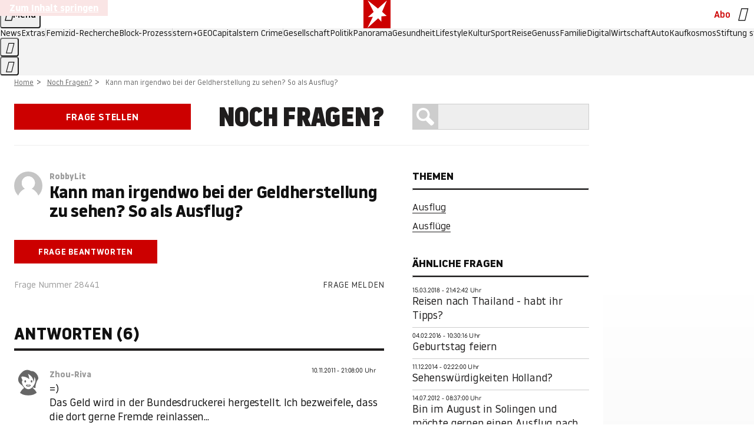

--- FILE ---
content_type: text/html;charset=UTF-8
request_url: https://www.stern.de/noch-fragen/kann-man-irgendwo-bei-der-geldherstellung-zu-sehen-so-als-ausflug-1000335012.html
body_size: 30372
content:

<!DOCTYPE html>
<html lang="de">
<head>
  <meta charset="utf-8">
  <meta name="viewport" content="width=device-width, initial-scale=1.0">
  <title>Kann man irgendwo bei der Geldherstellung zu sehen? So als Ausflug? | STERN.de - Noch Fragen?</title>
  <link rel="preload" as="font" href="https://www.stern.de/public/SternVariable-4OGB3BYX.woff2" type="font/woff2" crossorigin>
  <link rel="preload" as="font" href="https://www.stern.de/public/iconfont-SJOKB4AD.woff2" type="font/woff2" crossorigin>
  <link rel="icon" type="image/x-icon" href="https://www.stern.de/public/favicon-FMX3RXE2.ico">
  <link rel="icon" type="image/svg+xml" href="https://www.stern.de/public/favicon-U7MYFH7J.svg">
  <link rel="manifest" href="https://www.stern.de/public/manifest-O2IH675K.json">
  <style>@font-face{font-display:swap;font-family:stern-variable;font-stretch:80% 100%;font-style:normal;font-weight:300 800;src:url("/public/SternVariable-4OGB3BYX.woff2") format("woff2")}@font-face{font-display:swap;font-family:stern-variable;font-stretch:80% 100%;font-style:italic;font-weight:300 800;src:url("/public/SternItalicVariable-TZUDG6NG.woff2") format("woff2")}@font-face{font-display:block;font-family:iconfont;font-style:normal;font-weight:400;src:url("/public/iconfont-SJOKB4AD.woff2") format("woff2")}
/*# sourceMappingURL=/public/inline-2XSVX47Y.css.map */
</style>
  <link rel="stylesheet" href="https://www.stern.de/public/main-RSQKUMJV.css">


  
  <link rel="stylesheet" href="/noch-fragen/css/qac-2bc9be2b20b2a3e9ac7430276a18eb93.css">
<script src="/noch-fragen/js/qac-d41d8cd98f00b204e9800998ecf8427e.js"></script>
  <link rel="canonical" href="https://www.stern.de/noch-fragen/kann-man-irgendwo-bei-der-geldherstellung-zu-sehen-so-als-ausflug-1000335012.html"/>

  <meta name="application-name" content="stern.de">
<meta name="msapplication-TileColor" content="#cc0000">
<meta name="google-site-verification" content="pFJqqrGcqK_OZVs5M-gv8QlNSHl179HlLXATzrPrMcU">
<meta name="google-site-verification" content="MHlhpAUy-2_lW67H5knj8VG2ksH0Eyp7AcGdlmF2c8I">
<meta property="fb:app_id" content="163201030393605">
<meta property="article:publisher" content="https://www.facebook.com/stern">
<meta property="article:author" content="https://www.facebook.com/stern">
<meta name="twitter:site" content="@sternde">
<meta name="twitter:card" content="summary_large_image">
<meta name="pocket-site-verification" content="fea745512e5f649bc4d4d8f72c635c">
<meta name="robots" content="noarchive, max-snippet:-1, max-image-preview:large, max-video-preview:-1">
<script>GujTrackingApi.setData({'properties': {'contentType': 'Q&A'}});</script>



  <meta name="date" content="2011-11-10T18:19:28+01:00"/>

  <meta name="last-modified" content="2011-11-10T18:19:28+01:00"/>

<meta name="theme-color" content="#1f1f1f" media="(prefers-color-scheme: dark)">
<meta name="buildDate" content="2026-02-02T09:15:48+00:00">
<meta property="og:site_name" content="stern.de">
<meta property="og:locale" content="de_DE">

  <meta property="og:type" content="article">


  <meta property="og:title" content="Kann man irgendwo bei der Geldherstellung zu sehen? So als Ausflug? | STERN.de - Noch Fragen?"/>
<meta name="description" content="Hilfreiche Tipps und Infos zum Thema finanzen, münzen, geld, geldherstellung, geldscheine, gelddruck bei 'Noch Fragen?', der Wissenscommunity von stern.d..."/>
<meta property="og:description" content="Hilfreiche Tipps und Infos zum Thema finanzen, münzen, geld, geldherstellung, geldscheine, gelddruck bei 'Noch Fragen?', der Wissenscommunity von stern.d..."/>



<meta property="article:opinion" content="false">

  <meta property="og:url" content="https://www.stern.de/noch-fragen/kann-man-irgendwo-bei-der-geldherstellung-zu-sehen-so-als-ausflug-1000335012.html"/>


  <meta property="ob:index" content="0">


<meta name="apple-itunes-app" content="app-id=376155932, app-argument=https://www.stern.de/schnittmarken/noch-fragen/">

</head>
<body>
<ws-drawer class="ws-drawer" position="left" id="page-menu" header-shadow="true">
  <ws-menu>
    <nav slot="menu" class="menu">
      <ul class="menu__list u-blanklist">

            <li class="menu__item">
              <a class="menu__link menu__link--stern-plus typo-interactive-primary-base-strong" href="https://www.stern.de/plus/" data-gtm-navi-burger-plus>
                
                <i class="icon-stern-plus" data-gtm-navi-burger-plus aria-hidden="true"></i>
                <span data-gtm-navi-burger-plus>Entdecken Sie <i>stern</i>+</span>
                <i class="icon-chevron-right" data-gtm-navi-burger-plus aria-hidden="true"></i>
              </a>
            </li>

            <li class="menu__item"><ul class="menu__partner-group u-blanklist">
    <li class="menu__partner-group-item">
      <a class="menu__partner-group-link" data-gtm-navi-burger-partner href="https://www.stern.de/geo/" style="--background-color: #6CC24A">
<span class="brand-identifier brand-identifier--geo-white menu__partner-group-icon" data-gtm-navi-burger-partner>
  <span class="u-visually-hidden">GEO</span>
</span>

      </a>
    </li>
    <li class="menu__partner-group-item">
      <a class="menu__partner-group-link" data-gtm-navi-burger-partner href="https://www.stern.de/capital/" style="--background-color: #424B5A">
<span class="brand-identifier brand-identifier--capital-white menu__partner-group-icon" data-gtm-navi-burger-partner>
  <span class="u-visually-hidden">Capital</span>
</span>

      </a>
    </li>
    <li class="menu__partner-group-item">
      <a class="menu__partner-group-link" data-gtm-navi-burger-partner href="https://www.stern.de/panorama/verbrechen/stern-crime/" style="--background-color: #000000">
<span class="brand-identifier brand-identifier--str-crime-white menu__partner-group-icon" data-gtm-navi-burger-partner>
  <span class="u-visually-hidden">Crime</span>
</span>

      </a>
    </li>
</ul>

            </li>

            
            <li class="menu__item">
              
                

                    <span class="menu__headline typo-eyebrow-base">Medien</span>
                <ul class="menu__list u-blanklist">
                    
  <li class="menu__item menu__item--categories">


            <a class="menu__link typo-interactive-primary-base" data-gtm-navi-burger-category href="https://www.stern.de/podcasts/">
          <i
            data-gtm-navi-burger-category
          class="menu__link-icon icon-audio" aria-hidden="true"></i>
          Audio
      </a>

    
  </li>

                    
  <li class="menu__item menu__item--categories">


            <a class="menu__link typo-interactive-primary-base" data-gtm-navi-burger-category href="https://www.stern.de/video/">
          <i
            data-gtm-navi-burger-category
          class="menu__link-icon icon-video" aria-hidden="true"></i>
          Video
      </a>

    
  </li>

                </ul>
            </li>

            
            <li class="menu__item">
              
                

                    <span class="menu__headline typo-eyebrow-base">RESSORTS</span>
                <ul class="menu__list u-blanklist">
                    
  <li class="menu__item">


            <a class="menu__link typo-interactive-primary-base" data-gtm-navi-burger-category href="https://www.stern.de/gesellschaft/">
          Gesellschaft
      </a>

    
      <button type="button" class="menu__button" aria-haspopup="true" aria-expanded="false">
        <span class="u-visually-hidden">Aufklappen</span>
      </button>
      <ul class="menu__list menu__list--indented u-blanklist">

            <li class="menu__item menu__item--categories">


                <a class="menu__link typo-interactive-secondary-base" href="https://www.stern.de/gesellschaft/klima-nachhaltigkeit/" data-gtm-navi-burger-category-sub>Klima &amp; Nachhaltigkeit</a>

              
            </li>

            <li class="menu__item menu__item--categories">


                <a class="menu__link typo-interactive-secondary-base" href="https://www.stern.de/gesellschaft/faktenchecks/" data-gtm-navi-burger-category-sub>Alle stern-Faktenchecks im Überblick</a>

              
            </li>

            <li class="menu__item menu__item--categories">


                <a class="menu__link typo-interactive-secondary-base" href="https://www.stern.de/gesellschaft/regional/" data-gtm-navi-burger-category-sub>Regionales</a>

              
            </li>

            <li class="menu__item menu__item--categories">


                <a class="menu__link typo-interactive-secondary-base" href="https://www.stern.de/gesellschaft/archiv/" data-gtm-navi-burger-category-sub>Archiv</a>

              
            </li>
      </ul>
  </li>

                    
  <li class="menu__item">


            <a class="menu__link typo-interactive-primary-base" data-gtm-navi-burger-category href="https://www.stern.de/politik/">
          Politik
      </a>

    
      <button type="button" class="menu__button" aria-haspopup="true" aria-expanded="false">
        <span class="u-visually-hidden">Aufklappen</span>
      </button>
      <ul class="menu__list menu__list--indented u-blanklist">

            <li class="menu__item menu__item--categories">


                <a class="menu__link typo-interactive-secondary-base" href="https://www.stern.de/politik/deutschland/" data-gtm-navi-burger-category-sub>Deutschland</a>

              
            </li>

            <li class="menu__item">


                <a class="menu__link typo-interactive-secondary-base" href="https://www.stern.de/politik/ausland/" data-gtm-navi-burger-category-sub>Ausland</a>

              
                <button type="button" class="menu__button" aria-haspopup="true" aria-expanded="false">
                  <span class="u-visually-hidden">Aufklappen</span>
                </button>
                <ul class="menu__list menu__list--indented u-blanklist">

                      <li class="menu__item menu__item--categories">


                        
                          <a class="menu__link typo-interactive-secondary-base" href="https://www.stern.de/politik/ausland/krieg-israel-hamas/" data-gtm-navi-burger-category-sub>Krieg in Nahost</a>
                      </li>

                      <li class="menu__item menu__item--categories">


                        
                          <a class="menu__link typo-interactive-secondary-base" href="https://www.stern.de/politik/ausland/us-wahl-2024/" data-gtm-navi-burger-category-sub>US-Wahl 2024: News und Infos zur Präsidentschaftswahl</a>
                      </li>
                </ul>
            </li>

            <li class="menu__item menu__item--categories">


                <a class="menu__link typo-interactive-secondary-base" href="https://www.stern.de/politik/archiv/" data-gtm-navi-burger-category-sub>Archiv</a>

              
            </li>
      </ul>
  </li>

                    
  <li class="menu__item">


            <a class="menu__link typo-interactive-primary-base" data-gtm-navi-burger-category href="https://www.stern.de/panorama/">
          Panorama
      </a>

    
      <button type="button" class="menu__button" aria-haspopup="true" aria-expanded="false">
        <span class="u-visually-hidden">Aufklappen</span>
      </button>
      <ul class="menu__list menu__list--indented u-blanklist">

            <li class="menu__item menu__item--categories">


                <a class="menu__link typo-interactive-secondary-base" href="https://www.stern.de/panorama/weltgeschehen/" data-gtm-navi-burger-category-sub>Weltgeschehen</a>

              
            </li>

            <li class="menu__item menu__item--categories">


                <a class="menu__link typo-interactive-secondary-base" href="https://www.stern.de/panorama/verbrechen/" data-gtm-navi-burger-category-sub>Verbrechen</a>

              
            </li>

            <li class="menu__item menu__item--categories">


                <a class="menu__link typo-interactive-secondary-base" href="https://www.stern.de/panorama/verbrechen/stern-crime/" data-gtm-navi-burger-category-sub>stern Crime</a>

              
            </li>

            <li class="menu__item menu__item--categories">


                <a class="menu__link typo-interactive-secondary-base" href="https://www.stern.de/panorama/wetter/" data-gtm-navi-burger-category-sub>Wetter</a>

              
            </li>

            <li class="menu__item menu__item--categories">


                <a class="menu__link typo-interactive-secondary-base" href="https://www.stern.de/panorama/archiv/" data-gtm-navi-burger-category-sub>Archiv</a>

              
            </li>

            <li class="menu__item menu__item--categories">


                <a class="menu__link typo-interactive-secondary-base" href="https://www.stern.de/noch-fragen/" data-gtm-navi-burger-category-sub>Noch Fragen: Die Wissenscommunity vom stern</a>

              
            </li>
      </ul>
  </li>

                    
  <li class="menu__item">


            <a class="menu__link typo-interactive-primary-base" data-gtm-navi-burger-category href="https://www.stern.de/gesundheit/">
          Gesundheit
      </a>

    
      <button type="button" class="menu__button" aria-haspopup="true" aria-expanded="false">
        <span class="u-visually-hidden">Aufklappen</span>
      </button>
      <ul class="menu__list menu__list--indented u-blanklist">

            <li class="menu__item menu__item--categories">


                <a class="menu__link typo-interactive-secondary-base" href="https://www.stern.de/gesundheit/allergie/" data-gtm-navi-burger-category-sub>Allergie</a>

              
            </li>

            <li class="menu__item menu__item--categories">


                <a class="menu__link typo-interactive-secondary-base" href="https://www.stern.de/gesundheit/diabetes/" data-gtm-navi-burger-category-sub>Diabetes</a>

              
            </li>

            <li class="menu__item menu__item--categories">


                <a class="menu__link typo-interactive-secondary-base" href="https://www.stern.de/gesundheit/grippe/" data-gtm-navi-burger-category-sub>Erkältung</a>

              
            </li>

            <li class="menu__item menu__item--categories">


                <a class="menu__link typo-interactive-secondary-base" href="https://www.stern.de/gesundheit/ernaehrung/" data-gtm-navi-burger-category-sub>Ernährung</a>

              
            </li>

            <li class="menu__item menu__item--categories">


                <a class="menu__link typo-interactive-secondary-base" href="https://www.stern.de/gesundheit/fitness/" data-gtm-navi-burger-category-sub>Fitness</a>

              
            </li>

            <li class="menu__item menu__item--categories">


                <a class="menu__link typo-interactive-secondary-base" href="https://www.stern.de/gesundheit/haut/" data-gtm-navi-burger-category-sub>Haut</a>

              
            </li>

            <li class="menu__item menu__item--categories">


                <a class="menu__link typo-interactive-secondary-base" href="https://www.stern.de/gesundheit/kinderkrankheiten/" data-gtm-navi-burger-category-sub>Kinderkrankheiten</a>

              
            </li>

            <li class="menu__item menu__item--categories">


                <a class="menu__link typo-interactive-secondary-base" href="https://www.stern.de/gesundheit/kopfschmerz/" data-gtm-navi-burger-category-sub>Kopfschmerz</a>

              
            </li>

            <li class="menu__item menu__item--categories">


                <a class="menu__link typo-interactive-secondary-base" href="https://www.stern.de/gesundheit/psychologie/" data-gtm-navi-burger-category-sub>Psychologie</a>

              
            </li>

            <li class="menu__item menu__item--categories">


                <a class="menu__link typo-interactive-secondary-base" href="https://www.stern.de/gesundheit/ruecken/" data-gtm-navi-burger-category-sub>Rücken</a>

              
            </li>

            <li class="menu__item menu__item--categories">


                <a class="menu__link typo-interactive-secondary-base" href="https://www.stern.de/gesundheit/schlaf/" data-gtm-navi-burger-category-sub>Schlaf</a>

              
            </li>

            <li class="menu__item menu__item--categories">


                <a class="menu__link typo-interactive-secondary-base" href="https://www.stern.de/gesundheit/sexualitaet/" data-gtm-navi-burger-category-sub>Sexualität</a>

              
            </li>

            <li class="menu__item menu__item--categories">


                <a class="menu__link typo-interactive-secondary-base" href="https://www.stern.de/gesundheit/zaehne/" data-gtm-navi-burger-category-sub>Zähne</a>

              
            </li>

            <li class="menu__item menu__item--categories">


                <a class="menu__link typo-interactive-secondary-base" href="https://www.stern.de/gesundheit/archiv/" data-gtm-navi-burger-category-sub>Archiv</a>

              
            </li>
      </ul>
  </li>

                    
  <li class="menu__item">


            <a class="menu__link typo-interactive-primary-base" data-gtm-navi-burger-category href="https://www.stern.de/kultur/">
          Kultur
      </a>

    
      <button type="button" class="menu__button" aria-haspopup="true" aria-expanded="false">
        <span class="u-visually-hidden">Aufklappen</span>
      </button>
      <ul class="menu__list menu__list--indented u-blanklist">

            <li class="menu__item menu__item--categories">


                <a class="menu__link typo-interactive-secondary-base" href="https://www.stern.de/kultur/hoerbuchtipps/" data-gtm-navi-burger-category-sub>Hörbuch-Tipps</a>

              
            </li>

            <li class="menu__item menu__item--categories">


                <a class="menu__link typo-interactive-secondary-base" href="https://www.stern.de/kultur/film/" data-gtm-navi-burger-category-sub>Film</a>

              
            </li>

            <li class="menu__item menu__item--categories">


                <a class="menu__link typo-interactive-secondary-base" href="https://www.stern.de/kultur/musik/" data-gtm-navi-burger-category-sub>Musik</a>

              
            </li>

            <li class="menu__item menu__item--categories">


                <a class="menu__link typo-interactive-secondary-base" href="https://www.stern.de/kultur/buecher/" data-gtm-navi-burger-category-sub>Bücher</a>

              
            </li>

            <li class="menu__item menu__item--categories">


                <a class="menu__link typo-interactive-secondary-base" href="https://www.stern.de/kultur/tv/" data-gtm-navi-burger-category-sub>TV</a>

              
            </li>

            <li class="menu__item menu__item--categories">


                <a class="menu__link typo-interactive-secondary-base" href="https://www.stern.de/kultur/kunst/" data-gtm-navi-burger-category-sub>Kunst</a>

              
            </li>

            <li class="menu__item menu__item--categories">


                <a class="menu__link typo-interactive-secondary-base" href="https://www.stern.de/kultur/archiv/" data-gtm-navi-burger-category-sub>Archiv</a>

              
            </li>
      </ul>
  </li>

                    
  <li class="menu__item">


            <a class="menu__link typo-interactive-primary-base" data-gtm-navi-burger-category href="https://www.stern.de/lifestyle/">
          Lifestyle
      </a>

    
      <button type="button" class="menu__button" aria-haspopup="true" aria-expanded="false">
        <span class="u-visually-hidden">Aufklappen</span>
      </button>
      <ul class="menu__list menu__list--indented u-blanklist">

            <li class="menu__item menu__item--categories">


                <a class="menu__link typo-interactive-secondary-base" href="https://www.stern.de/lifestyle/leute/" data-gtm-navi-burger-category-sub>Leute</a>

              
            </li>

            <li class="menu__item menu__item--categories">


                <a class="menu__link typo-interactive-secondary-base" href="https://www.stern.de/lifestyle/mode/" data-gtm-navi-burger-category-sub>Mode</a>

              
            </li>

            <li class="menu__item menu__item--categories">


                <a class="menu__link typo-interactive-secondary-base" href="https://www.stern.de/lifestyle/liebe-sex/" data-gtm-navi-burger-category-sub>Liebe und Sex</a>

              
            </li>

            <li class="menu__item menu__item--categories">


                <a class="menu__link typo-interactive-secondary-base" href="https://www.stern.de/lifestyle/leben/" data-gtm-navi-burger-category-sub>Leben</a>

              
            </li>

            <li class="menu__item menu__item--categories">


                <a class="menu__link typo-interactive-secondary-base" href="https://www.stern.de/neon/" data-gtm-navi-burger-category-sub>Neon</a>

              
            </li>

            <li class="menu__item menu__item--categories">


                <a class="menu__link typo-interactive-secondary-base" href="https://www.stern.de/lifestyle/gewinnspiele/" data-gtm-navi-burger-category-sub>Gewinnspiele</a>

              
            </li>

            <li class="menu__item menu__item--categories">


                <a class="menu__link typo-interactive-secondary-base" href="https://www.stern.de/lifestyle/archiv/" data-gtm-navi-burger-category-sub>Archiv</a>

              
            </li>
      </ul>
  </li>

                    
  <li class="menu__item">


            <a class="menu__link typo-interactive-primary-base" data-gtm-navi-burger-category href="https://www.stern.de/digital/">
          Digital
      </a>

    
      <button type="button" class="menu__button" aria-haspopup="true" aria-expanded="false">
        <span class="u-visually-hidden">Aufklappen</span>
      </button>
      <ul class="menu__list menu__list--indented u-blanklist">

            <li class="menu__item menu__item--categories">


                <a class="menu__link typo-interactive-secondary-base" href="https://www.stern.de/digital/computer/" data-gtm-navi-burger-category-sub>Computer</a>

              
            </li>

            <li class="menu__item menu__item--categories">


                <a class="menu__link typo-interactive-secondary-base" href="https://www.stern.de/digital/online/" data-gtm-navi-burger-category-sub>Online</a>

              
            </li>

            <li class="menu__item menu__item--categories">


                <a class="menu__link typo-interactive-secondary-base" href="https://www.stern.de/digital/smartphones/" data-gtm-navi-burger-category-sub>Smartphones</a>

              
            </li>

            <li class="menu__item menu__item--categories">


                <a class="menu__link typo-interactive-secondary-base" href="https://www.stern.de/digital/games/" data-gtm-navi-burger-category-sub>Games</a>

              
            </li>

            <li class="menu__item menu__item--categories">


                <a class="menu__link typo-interactive-secondary-base" href="https://www.stern.de/digital/technik/" data-gtm-navi-burger-category-sub>Technik</a>

              
            </li>

            <li class="menu__item menu__item--categories">


                <a class="menu__link typo-interactive-secondary-base" href="https://www.stern.de/digital/tests/" data-gtm-navi-burger-category-sub>Tests</a>

              
            </li>

            <li class="menu__item menu__item--categories">


                <a class="menu__link typo-interactive-secondary-base" href="https://www.stern.de/digital/homeentertainment/" data-gtm-navi-burger-category-sub>Home Entertainment</a>

              
            </li>

            <li class="menu__item menu__item--categories">


                <a class="menu__link typo-interactive-secondary-base" href="https://www.stern.de/digital/archiv/" data-gtm-navi-burger-category-sub>Archiv</a>

              
            </li>
      </ul>
  </li>

                    
  <li class="menu__item">


            <a class="menu__link typo-interactive-primary-base" data-gtm-navi-burger-category href="https://www.stern.de/wirtschaft/">
          Wirtschaft
      </a>

    
      <button type="button" class="menu__button" aria-haspopup="true" aria-expanded="false">
        <span class="u-visually-hidden">Aufklappen</span>
      </button>
      <ul class="menu__list menu__list--indented u-blanklist">

            <li class="menu__item menu__item--categories">


                <a class="menu__link typo-interactive-secondary-base" href="https://www.stern.de/wirtschaft/news/" data-gtm-navi-burger-category-sub>News</a>

              
            </li>

            <li class="menu__item menu__item--categories">


                <a class="menu__link typo-interactive-secondary-base" href="https://www.stern.de/wirtschaft/geld/" data-gtm-navi-burger-category-sub>Geld</a>

              
            </li>

            <li class="menu__item menu__item--categories">


                <a class="menu__link typo-interactive-secondary-base" href="https://www.stern.de/wirtschaft/versicherung/" data-gtm-navi-burger-category-sub>Versicherung</a>

              
            </li>

            <li class="menu__item menu__item--categories">


                <a class="menu__link typo-interactive-secondary-base" href="https://www.stern.de/wirtschaft/immobilien/" data-gtm-navi-burger-category-sub>Immobilien</a>

              
            </li>

            <li class="menu__item menu__item--categories">


                <a class="menu__link typo-interactive-secondary-base" href="https://www.stern.de/wirtschaft/job/" data-gtm-navi-burger-category-sub>Job</a>

              
            </li>

            <li class="menu__item menu__item--categories">


                <a class="menu__link typo-interactive-secondary-base" href="https://www.stern.de/produkte-und-tipps/" data-gtm-navi-burger-category-sub>Produkte &amp; Tipps</a>

              
            </li>

            <li class="menu__item menu__item--categories">


                <a class="menu__link typo-interactive-secondary-base" href="https://www.stern.de/wirtschaft/archiv/" data-gtm-navi-burger-category-sub>Archiv</a>

              
            </li>

            <li class="menu__item menu__item--categories">

                <div class="menu__marketing">

<div class="ad-sponsors ">

      <span class="ad-sponsors__prefix">präsentiert von:</span>

        <span class="ad-sponsors__name">Homeday</span>

</div>


                </div>

                <a class="menu__link typo-interactive-secondary-base" href="https://www.stern.de/wirtschaft/immobilien/immobilienbewertung-kostenlos--hier-erfahren-sie--was-ihr-haus-wert-ist-8131592.html" data-gtm-navi-burger-category-sub>Immobilienbewertung kostenlos</a>

              
            </li>
      </ul>
  </li>

                    
  <li class="menu__item">


            <a class="menu__link typo-interactive-primary-base" data-gtm-navi-burger-category href="https://www.stern.de/sport/">
          Sport
      </a>

    
      <button type="button" class="menu__button" aria-haspopup="true" aria-expanded="false">
        <span class="u-visually-hidden">Aufklappen</span>
      </button>
      <ul class="menu__list menu__list--indented u-blanklist">

            <li class="menu__item menu__item--categories">


                <a class="menu__link typo-interactive-secondary-base" href="https://www.stern.de/sport/fussball/" data-gtm-navi-burger-category-sub>Fußball</a>

              
            </li>

            <li class="menu__item menu__item--categories">


                <a class="menu__link typo-interactive-secondary-base" href="https://www.stern.de/sport/formel1/" data-gtm-navi-burger-category-sub>Formel 1</a>

              
            </li>

            <li class="menu__item menu__item--categories">


                <a class="menu__link typo-interactive-secondary-base" href="https://www.stern.de/sport/sportwelt/" data-gtm-navi-burger-category-sub>Sportwelt</a>

              
            </li>

            <li class="menu__item menu__item--categories">


                <a class="menu__link typo-interactive-secondary-base" href="https://www.stern.de/sport/archiv/" data-gtm-navi-burger-category-sub>Archiv</a>

              
            </li>
      </ul>
  </li>

                    
  <li class="menu__item">


            <a class="menu__link typo-interactive-primary-base" data-gtm-navi-burger-category href="https://www.stern.de/genuss/">
          Genuss
      </a>

    
      <button type="button" class="menu__button" aria-haspopup="true" aria-expanded="false">
        <span class="u-visually-hidden">Aufklappen</span>
      </button>
      <ul class="menu__list menu__list--indented u-blanklist">

            <li class="menu__item">


                <a class="menu__link typo-interactive-secondary-base" href="https://www.stern.de/genuss/rezepte/" data-gtm-navi-burger-category-sub>Rezepte</a>

              
                <button type="button" class="menu__button" aria-haspopup="true" aria-expanded="false">
                  <span class="u-visually-hidden">Aufklappen</span>
                </button>
                <ul class="menu__list menu__list--indented u-blanklist">

                      <li class="menu__item menu__item--categories">


                        
                          <a class="menu__link typo-interactive-secondary-base" href="https://www.stern.de/genuss/rezepte/sternrezepte/" data-gtm-navi-burger-category-sub>Rezepte aus dem stern</a>
                      </li>
                </ul>
            </li>

            <li class="menu__item menu__item--categories">


                <a class="menu__link typo-interactive-secondary-base" href="https://www.stern.de/genuss/essen/" data-gtm-navi-burger-category-sub>Essen</a>

              
            </li>

            <li class="menu__item menu__item--categories">


                <a class="menu__link typo-interactive-secondary-base" href="https://www.stern.de/genuss/trinken/" data-gtm-navi-burger-category-sub>Trinken</a>

              
            </li>

            <li class="menu__item menu__item--categories">


                <a class="menu__link typo-interactive-secondary-base" href="https://www.stern.de/genuss/trends/" data-gtm-navi-burger-category-sub>Trends</a>

              
            </li>

            <li class="menu__item menu__item--categories">

                <div class="menu__marketing">
<div class="ad-labels ">
    <span class="ad-labels__item">Anzeige</span>
</div>


<div class="ad-sponsors ">

</div>


                </div>

                <a class="menu__link typo-interactive-secondary-base" href="https://reisewelten.stern.de/genuss-reisen" data-gtm-navi-burger-category-sub>Genussreisen</a>

              
            </li>

            <li class="menu__item menu__item--categories">


                <a class="menu__link typo-interactive-secondary-base" href="https://www.stern.de/genuss/archiv/" data-gtm-navi-burger-category-sub>Archiv</a>

              
            </li>
      </ul>
  </li>

                    
  <li class="menu__item">


            <a class="menu__link typo-interactive-primary-base" data-gtm-navi-burger-category href="https://www.stern.de/reise/">
          Reise
      </a>

    
      <button type="button" class="menu__button" aria-haspopup="true" aria-expanded="false">
        <span class="u-visually-hidden">Aufklappen</span>
      </button>
      <ul class="menu__list menu__list--indented u-blanklist">

            <li class="menu__item menu__item--categories">

                <div class="menu__marketing">

<div class="ad-sponsors ">

      <span class="ad-sponsors__prefix">präsentiert von</span>

        <span class="ad-sponsors__name">Norwegian Cruise Lines</span>

</div>


                </div>

                <a class="menu__link typo-interactive-secondary-base" href="https://www.stern.de/reise/sehnsuchtsziele-2026/" data-gtm-navi-burger-category-sub>Sehnsuchtsziele 2026</a>

              
            </li>

            <li class="menu__item menu__item--categories">


                <a class="menu__link typo-interactive-secondary-base" href="https://www.stern.de/reise/deutschland/" data-gtm-navi-burger-category-sub>Deutschland</a>

              
            </li>

            <li class="menu__item menu__item--categories">


                <a class="menu__link typo-interactive-secondary-base" href="https://www.stern.de/reise/europa/" data-gtm-navi-burger-category-sub>Europa</a>

              
            </li>

            <li class="menu__item menu__item--categories">


                <a class="menu__link typo-interactive-secondary-base" href="https://www.stern.de/reise/fernreisen/" data-gtm-navi-burger-category-sub>Fernreisen</a>

              
            </li>

            <li class="menu__item menu__item--categories">


                <a class="menu__link typo-interactive-secondary-base" href="https://www.stern.de/reise/service/" data-gtm-navi-burger-category-sub>Service</a>

              
            </li>

            <li class="menu__item menu__item--categories">


                <a class="menu__link typo-interactive-secondary-base" href="https://www.stern.de/reise/archiv/" data-gtm-navi-burger-category-sub>Archiv</a>

              
            </li>
      </ul>
  </li>

                    
  <li class="menu__item">


            <a class="menu__link typo-interactive-primary-base" data-gtm-navi-burger-category href="https://www.stern.de/familie/">
          Familie
      </a>

    
      <button type="button" class="menu__button" aria-haspopup="true" aria-expanded="false">
        <span class="u-visually-hidden">Aufklappen</span>
      </button>
      <ul class="menu__list menu__list--indented u-blanklist">

            <li class="menu__item menu__item--categories">

                <div class="menu__marketing">

<div class="ad-sponsors ">

      <span class="ad-sponsors__prefix">präsentiert von</span>

        <span class="ad-sponsors__name">Procter &amp; Gamble</span>

</div>


                </div>

                <a class="menu__link typo-interactive-secondary-base" href="https://www.stern.de/familie/wo-qualitaet-zu-hause-ist/" data-gtm-navi-burger-category-sub>Weil Qualität den Unterschied macht</a>

              
            </li>

            <li class="menu__item">


                <a class="menu__link typo-interactive-secondary-base" href="https://www.stern.de/familie/kinder/" data-gtm-navi-burger-category-sub>Kinder</a>

              
                <button type="button" class="menu__button" aria-haspopup="true" aria-expanded="false">
                  <span class="u-visually-hidden">Aufklappen</span>
                </button>
                <ul class="menu__list menu__list--indented u-blanklist">

                      <li class="menu__item menu__item--categories">


                        
                          <a class="menu__link typo-interactive-secondary-base" href="https://www.stern.de/familie/kinder/lerntipps/" data-gtm-navi-burger-category-sub>Vom Kita- bis zum Schulalter: Diese Ideen helfen Kindern beim Lernen und Großwerden</a>
                      </li>
                </ul>
            </li>

            <li class="menu__item menu__item--categories">


                <a class="menu__link typo-interactive-secondary-base" href="https://www.stern.de/familie/beziehung/" data-gtm-navi-burger-category-sub>Beziehung</a>

              
            </li>

            <li class="menu__item menu__item--categories">


                <a class="menu__link typo-interactive-secondary-base" href="https://www.stern.de/familie/tiere/" data-gtm-navi-burger-category-sub>Tiere</a>

              
            </li>

            <li class="menu__item menu__item--categories">

                <div class="menu__marketing">
<div class="ad-labels ">
    <span class="ad-labels__item">Anzeige</span>
</div>


<div class="ad-sponsors ">

</div>


                </div>

                <a class="menu__link typo-interactive-secondary-base" href="https://reisewelten.stern.de/?utm_source=STERN_Navigation_Familie&amp;utm_campaign=stern_reisewelten_general&amp;utm_medium=textlink" data-gtm-navi-burger-category-sub>Familienreisen</a>

              
            </li>

            <li class="menu__item menu__item--categories">


                <a class="menu__link typo-interactive-secondary-base" href="https://www.stern.de/familie/archiv/" data-gtm-navi-burger-category-sub>Archiv</a>

              
            </li>

            <li class="menu__item menu__item--categories">


                <a class="menu__link typo-interactive-secondary-base" href="https://www.stern.de/familie/gartentipps/" data-gtm-navi-burger-category-sub>Schädlinge, Unkraut, Gemüseernte &amp; Co.: Alles, was Sie bei der Gartenpflege beachten sollten</a>

              
            </li>
      </ul>
  </li>

                    
  <li class="menu__item">


            <a class="menu__link typo-interactive-primary-base" data-gtm-navi-burger-category href="https://www.stern.de/auto/">
          Auto
      </a>

    
      <button type="button" class="menu__button" aria-haspopup="true" aria-expanded="false">
        <span class="u-visually-hidden">Aufklappen</span>
      </button>
      <ul class="menu__list menu__list--indented u-blanklist">

            <li class="menu__item menu__item--categories">


                <a class="menu__link typo-interactive-secondary-base" href="https://www.stern.de/auto/news/" data-gtm-navi-burger-category-sub>Autonews</a>

              
            </li>

            <li class="menu__item menu__item--categories">


                <a class="menu__link typo-interactive-secondary-base" href="https://www.stern.de/auto/fahrberichte/" data-gtm-navi-burger-category-sub>Fahrberichte</a>

              
            </li>

            <li class="menu__item">


                <a class="menu__link typo-interactive-secondary-base" href="https://www.stern.de/auto/service/" data-gtm-navi-burger-category-sub>Service</a>

              
                <button type="button" class="menu__button" aria-haspopup="true" aria-expanded="false">
                  <span class="u-visually-hidden">Aufklappen</span>
                </button>
                <ul class="menu__list menu__list--indented u-blanklist">

                      <li class="menu__item menu__item--categories">


                        
                          <a class="menu__link typo-interactive-secondary-base" href="https://www.stern.de/auto/service/sicherheit/" data-gtm-navi-burger-category-sub>Sicherheit</a>
                      </li>
                </ul>
            </li>

            <li class="menu__item menu__item--categories">


                <a class="menu__link typo-interactive-secondary-base" href="https://www.stern.de/auto/e-mobilitaet/" data-gtm-navi-burger-category-sub>E-Mobilität</a>

              
            </li>

            <li class="menu__item menu__item--categories">


                <a class="menu__link typo-interactive-secondary-base" href="https://www.stern.de/auto/archiv/" data-gtm-navi-burger-category-sub>Archiv</a>

              
            </li>
      </ul>
  </li>

                    
  <li class="menu__item">


            <a class="menu__link typo-interactive-primary-base" data-gtm-navi-burger-category href="https://www.stern.de/kaufkosmos/">
          Kaufkosmos
      </a>

    
      <button type="button" class="menu__button" aria-haspopup="true" aria-expanded="false">
        <span class="u-visually-hidden">Aufklappen</span>
      </button>
      <ul class="menu__list menu__list--indented u-blanklist">

            <li class="menu__item menu__item--categories">


                <a class="menu__link typo-interactive-secondary-base" href="https://www.stern.de/kaufkosmos/deals/" data-gtm-navi-burger-category-sub>Deals</a>

              
            </li>

            <li class="menu__item menu__item--categories">


                <a class="menu__link typo-interactive-secondary-base" href="https://www.stern.de/kaufkosmos/empfehlungen/" data-gtm-navi-burger-category-sub>Empfehlungen der Redaktion</a>

              
            </li>

            <li class="menu__item menu__item--categories">


                <a class="menu__link typo-interactive-secondary-base" href="https://www.stern.de/geschenkideen/" data-gtm-navi-burger-category-sub>Geschenkideen</a>

              
            </li>
      </ul>
  </li>

                </ul>
            </li>

            
            <li class="menu__item">
              
                

                    <span class="menu__headline typo-eyebrow-base">Services</span>
                <ul class="menu__list u-blanklist">
                    
  <li class="menu__item menu__item--categories">


            <a class="menu__link typo-interactive-primary-base" data-gtm-navi-burger-service href="https://www.stern.de/service/newsletter/">
          <i
            data-gtm-navi-burger-service
          class="menu__link-icon icon-email" aria-hidden="true"></i>
          Newsletter
      </a>

    
  </li>

                    
  <li class="menu__item menu__item--categories">


            <a class="menu__link typo-interactive-primary-base" data-gtm-navi-burger-service href="https://www.stern.de/stern-studien/">
          <i
            data-gtm-navi-burger-service
          class="menu__link-icon icon-stern-studien" aria-hidden="true"></i>
          stern-Studien
      </a>

    
  </li>

                    
  <li class="menu__item menu__item--categories">


            <a class="menu__link typo-interactive-primary-base" data-gtm-navi-burger-service href="https://angebot.stern.de/">
          <i
            data-gtm-navi-burger-service
          class="menu__link-icon icon-cart" aria-hidden="true"></i>
          Aboshop
      </a>

    
  </li>

                    
  <li class="menu__item menu__item--categories">


            <a class="menu__link typo-interactive-primary-base" data-gtm-navi-burger-service href="https://www.stern.de/plus/tipps-fuer-die-nutzung-von-stern-plus-8975246.html">
          <i
            data-gtm-navi-burger-service
          class="menu__link-icon icon-email" aria-hidden="true"></i>
          Kundenservice &amp; FAQs
      </a>

    
  </li>

                    
  <li class="menu__item">


            <a class="menu__link typo-interactive-primary-base" data-gtm-navi-burger-service href="https://spiele.stern.de/">
          <i
            data-gtm-navi-burger-service
          class="menu__link-icon icon-games" aria-hidden="true"></i>
          Spiele
      </a>

    
      <button type="button" class="menu__button" aria-haspopup="true" aria-expanded="false">
        <span class="u-visually-hidden">Aufklappen</span>
      </button>
      <ul class="menu__list menu__list--indented u-blanklist">

            <li class="menu__item menu__item--categories">


                <a class="menu__link typo-interactive-secondary-base" href="https://spiele.stern.de/solitaer/" data-gtm-navi-burger-category-sub>Solitär</a>

              
            </li>

            <li class="menu__item menu__item--categories">


                <a class="menu__link typo-interactive-secondary-base" href="https://spiele.stern.de/sudoku/" data-gtm-navi-burger-category-sub>Sudoku</a>

              
            </li>

            <li class="menu__item menu__item--categories">


                <a class="menu__link typo-interactive-secondary-base" href="https://spiele.stern.de/exchange/" data-gtm-navi-burger-category-sub>Exchange</a>

              
            </li>

            <li class="menu__item menu__item--categories">


                <a class="menu__link typo-interactive-secondary-base" href="https://spiele.stern.de/bubble-shooter/" data-gtm-navi-burger-category-sub>Bubble Shooter</a>

              
            </li>

            <li class="menu__item menu__item--categories">


                <a class="menu__link typo-interactive-secondary-base" href="https://spiele.stern.de/mahjong/" data-gtm-navi-burger-category-sub>Mahjong</a>

              
            </li>

            <li class="menu__item menu__item--categories">


                <a class="menu__link typo-interactive-secondary-base" href="https://spiele.stern.de/snake/" data-gtm-navi-burger-category-sub>Snake</a>

              
            </li>
      </ul>
  </li>

                </ul>
            </li>

            <li class="menu__item"><span class="u-visually-hidden">Unsere sozialen Netzwerke</span>
<ul class="menu__social-group u-blanklist">

    <li>
      <a class="menu__social-group-link" href="https://www.facebook.com/stern" rel="noopener nofollow" target="_blank">
        <i class="menu__social-group-icon icon-facebook" aria-hidden="true"></i>
        <span class="u-visually-hidden">Facebook</span>
      </a>
    </li>

    <li>
      <a class="menu__social-group-link" href="https://www.instagram.com/stern/" rel="noopener nofollow" target="_blank">
        <i class="menu__social-group-icon icon-instagram" aria-hidden="true"></i>
        <span class="u-visually-hidden">Instagram</span>
      </a>
    </li>

    <li>
      <a class="menu__social-group-link" href="https://www.tiktok.com/@stern_de" rel="noopener nofollow" target="_blank">
        <i class="menu__social-group-icon icon-tiktok" aria-hidden="true"></i>
        <span class="u-visually-hidden">TikTok</span>
      </a>
    </li>

    <li>
      <a class="menu__social-group-link" href="https://twitter.com/sternde" rel="noopener nofollow" target="_blank">
        <i class="menu__social-group-icon icon-twitter" aria-hidden="true"></i>
        <span class="u-visually-hidden">X</span>
      </a>
    </li>

    <li>
      <a class="menu__social-group-link" href="https://whatsapp.com/channel/0029VaEEHb14o7qViPq8KF2R" rel="noopener nofollow" target="_blank">
        <i class="menu__social-group-icon icon-whatsapp" aria-hidden="true"></i>
        <span class="u-visually-hidden">Whatsapp</span>
      </a>
    </li>

    <li>
      <a class="menu__social-group-link" href="https://www.youtube.com/user/Stern" rel="noopener nofollow" target="_blank">
        <i class="menu__social-group-icon icon-youtube" aria-hidden="true"></i>
        <span class="u-visually-hidden">YouTube</span>
      </a>
    </li>
</ul>

            </li>
      </ul>
    </nav>
  </ws-menu>
</ws-drawer>



    
    <ws-adscript aria-hidden="true" content-type="index" hidden is-index-page="true" name="top" zone="_default" live-url="/stern.de/MoltenBundle.top.js" preview-url="https://adctrl.emsmobile.de/molten/preview/stern/MoltenBundle.top.js" keywords="[&quot;stern&quot;,&quot;onecore&quot;,&quot;ct_community&quot;,&quot;ct_index&quot;]"></ws-adscript>


    <ws-zephr envBaseUrl="https://www.stern.de" forwarderurl="https://web-log-forwarder.strplus.guj.digital/stern/zephr-load-error" loggedin="false" tenant="stern" vendorid="5f8580a91d467d132d0ac62d"></ws-zephr>
    
    <div data-zephr="stern-toaster"></div>

    <div class="page page--index"><ws-sticky-header class="ws-sticky-header">
          <div class="page__header"><header class="header" data-testid="header">

  <div class="header__navigation">
    <a class="skip-nav header__button typo-interactive-primary-base-strong header__interaction-element" href="#content-start">Zum Inhalt springen</a>
    <button type="button" class="header__button header__button--menu typo-interactive-primary-base header__interaction-element" data-gtm-navi-burger-open data-drawertarget="page-menu">
      <i class="icon-menu header__button-icon" data-gtm-navi-burger-open aria-hidden="true"></i> Menü
    </button>
    <a class="header__logo" href="https://www.stern.de/" data-gtm-navi-head-home title="Home" aria-label="stern.de"></a>
    <div class="header__user-area">
        <a href="https://angebot.stern.de/" class="header__button header__button--subscription typo-interactive-primary-base header__interaction-element" data-gtm-navi-head-abo>Abo<span class="d-none d-md-revert" data-gtm-navi-head-abo>&nbsp;testen</span></a>
        <ws-link class="header__button header__button--user header__interaction-element" data-gtm-navi-head-account data-testid="my-profile" href="https://www.stern.de/p-user/login?wdycf=%s">
          <i class="icon-profile header__button-icon" data-gtm-navi-head-account aria-hidden="true"></i>
          <span class="u-visually-hidden">Login</span>
        </ws-link>
    </div>
  </div>

  <div class="header__top-bar"><ws-scroller class="ws-scroller header__top-bar-inner">
        <ul class="ws-scroller__list header__top-list typo-interactive-secondary-sm u-blanklist">
          <li>
              <a href="https://www.stern.de/news/" data-gtm-navi-slider class="header__top-item header__interaction-element">
                News
              </a>
          </li>
          <li>
              <a href="https://www.stern.de/extra/" data-gtm-navi-slider class="header__top-item header__interaction-element">
                Extras
              </a>
          </li>
          <li>
              <span class="header__top-seperator"></span>
          </li>
          <li>
              <a href="https://www.stern.de/panorama/verbrechen/femizid-projekt/" data-gtm-navi-slider class="header__top-item header__interaction-element">
                Femizid-Recherche
              </a>
          </li>
          <li>
              <a href="https://www.stern.de/panorama/verbrechen/block/" data-gtm-navi-slider class="header__top-item header__interaction-element">
                Block-Prozess
              </a>
          </li>
          <li>
              <span class="header__top-seperator"></span>
          </li>
          <li>
              <a href="https://www.stern.de/plus/" data-gtm-navi-slider class="header__top-item header__interaction-element">
                stern+
              </a>
          </li>
          <li>
              <a href="https://www.stern.de/geo/" data-gtm-navi-slider class="header__top-item header__interaction-element">
                GEO
              </a>
          </li>
          <li>
              <a href="https://www.stern.de/capital/" data-gtm-navi-slider class="header__top-item header__interaction-element">
                Capital
              </a>
          </li>
          <li>
              <a href="https://www.stern.de/panorama/verbrechen/stern-crime/" data-gtm-navi-slider class="header__top-item header__interaction-element">
                stern Crime
              </a>
          </li>
          <li>
              <span class="header__top-seperator"></span>
          </li>
          <li>
              <a href="https://www.stern.de/gesellschaft/" data-gtm-navi-slider class="header__top-item header__interaction-element">
                Gesellschaft
              </a>
          </li>
          <li>
              <a href="https://www.stern.de/politik/" data-gtm-navi-slider class="header__top-item header__interaction-element">
                Politik
              </a>
          </li>
          <li>
              <a href="https://www.stern.de/panorama/" data-gtm-navi-slider class="header__top-item header__interaction-element">
                Panorama
              </a>
          </li>
          <li>
              <a href="https://www.stern.de/gesundheit/" data-gtm-navi-slider class="header__top-item header__interaction-element">
                Gesundheit
              </a>
          </li>
          <li>
              <a href="https://www.stern.de/lifestyle/" data-gtm-navi-slider class="header__top-item header__interaction-element">
                Lifestyle
              </a>
          </li>
          <li>
              <a href="https://www.stern.de/kultur/" data-gtm-navi-slider class="header__top-item header__interaction-element">
                Kultur
              </a>
          </li>
          <li>
              <a href="https://www.stern.de/sport/" data-gtm-navi-slider class="header__top-item header__interaction-element">
                Sport
              </a>
          </li>
          <li>
              <a href="https://www.stern.de/reise/" data-gtm-navi-slider class="header__top-item header__interaction-element">
                Reise
              </a>
          </li>
          <li>
              <a href="https://www.stern.de/genuss/" data-gtm-navi-slider class="header__top-item header__interaction-element">
                Genuss
              </a>
          </li>
          <li>
              <a href="https://www.stern.de/familie/" data-gtm-navi-slider class="header__top-item header__interaction-element">
                Familie
              </a>
          </li>
          <li>
              <a href="https://www.stern.de/digital/" data-gtm-navi-slider class="header__top-item header__interaction-element">
                Digital
              </a>
          </li>
          <li>
              <a href="https://www.stern.de/wirtschaft/" data-gtm-navi-slider class="header__top-item header__interaction-element">
                Wirtschaft
              </a>
          </li>
          <li>
              <a href="https://www.stern.de/auto/" data-gtm-navi-slider class="header__top-item header__interaction-element">
                Auto
              </a>
          </li>
          <li>
              <a href="https://www.stern.de/kaufkosmos/" data-gtm-navi-slider class="header__top-item header__interaction-element">
                Kaufkosmos
              </a>
          </li>
          <li>
              <a href="https://www.stern.de/stiftung/" data-gtm-navi-slider class="header__top-item header__interaction-element">
                Stiftung stern
              </a>
          </li>
      </ul>

  <button type="button" slot="previous" class="ws-scroller__button ws-scroller__button--previous" aria-label="Zurück">
    <i class="icon-caret-left" aria-hidden="true"></i>
  </button>

  <button type="button" slot="next" class="ws-scroller__button ws-scroller__button--next" aria-label="Weiter">
    <i class="icon-caret-right" aria-hidden="true"></i>
  </button>
</ws-scroller>

  </div>
</header>

        </div>
</ws-sticky-header>

      <div class="page__content">
        <div class="page__aside page__aside--left">
  <aside class="ad-container ad-container--aside ad-container--aside-left" isAside>
    
  <ws-adtag id="skyscraper_2" media="desktop,widescreen" reloading="manual" class="MoltenBundle ad-tag-container ad-tag-container--skyscraper-2">
  </ws-adtag>

  </aside>

        </div>
        <div class="page__content-inner">
  <section class="ad-container ad-container--section d-none d-md-revert ad-container--with-margin" style="min-height: 90px;">
    
  <ws-adtag id="superbanner_1" media="tablet,desktop,widescreen" reloading="manual" class="MoltenBundle ad-tag-container ad-tag-container--superbanner-1">
  </ws-adtag>


  <ws-adtag id="wallpaper_1" media="widescreen" reloading="manual" class="MoltenBundle ad-tag-container ad-tag-container--wallpaper-1">
  </ws-adtag>

  </section>

          <main class="page__main" id="content-start">
            

<ul class="m-navigation-breadcrumb navigation-link-list">
    <li class="navigation-link"><a href="https://www.stern.de/" title="Home">Home</a></li>
    <li class="navigation-link"><a href="/noch-fragen/" title="Noch Fragen?">Noch Fragen?</a></li>
    
        <li class="navigation-link"><span>Kann man irgendwo bei der Geldherstellung zu sehen? So als Ausflug?</span></li>
    
</ul>

<section class="qac-section-header">
    <div class="qac-section-header__title">
        <h2 class="m-section-title">
            <a href="/noch-fragen/">Noch Fragen?</a>
        </h2>
    </div>
    <div class="qac-section-header__button">
        <ws-link href="https://www.stern.de/noch-fragen/frage-stellen" class="a-btn-link qac-create-question-button">Frage stellen</ws-link>
    </div>
    <div class="qac-section-header__search">
        <div class="qac-search">
            <form method="get" action="/noch-fragen/suche/">
                <span class="a-input-search-with-icon form-element-block">
                    <button class="a-btn-search"><span class="hide-text"></span></button>
                    <input class="field-text" id="query" type="text" name="query" placeholder="" value="">
                </span>
            </form>
        </div>
    </div>
</section>

<div class="qac-question">
    <div class="qac-question__detail">
        
<div class="qac-user-info">
    
        <div class="m-avatar">
            <div class="profile-avatar">
                
                    <a href="/noch-fragen/user/134352.html" title="RobbyLit">
                        

    
        
            <span title="RobbyLit" class="icon-gravatar-default a-image-round"></span>
        
    

                    </a>
                
            </div>
        </div>
    
</div>


    
    
        
            <a class="name" href="/noch-fragen/user/134352.html" title="RobbyLit">RobbyLit</a>
        
    


<h1 class="a-h1-title">Kann man irgendwo bei der Geldherstellung zu sehen? So als Ausflug?</h1>
<div class="article-intro">
    
</div>


        <div class="qac-question__buttons">
            
                <ws-link href="https://www.stern.de/noch-fragen/frage-beantworten/1000335012" class="a-btn-link qac-btn-answer-question">Frage beantworten</ws-link>
            
            <a class="hub-link" href="/noch-fragen/kategorien-28440.html">Frage Nummer 28441</a>
            <ws-link href="https://www.stern.de/noch-fragen/report/questions/557f14cee4b05eceeadcb33b" class="a-btn-link-flat report">Frage melden</ws-link>
        </div>
    </div>
    <div class="qac-main-module">
    <script>
        // FIXME Check cookie name or change mechanism
        (function () {
            window.qacUserState = (window.GujConfig.get("loginState.userData").userName) ? '1' : '0';
        })();
    </script>
    <div class="page__ad page__ad--qac-answers-top"></div>
    <div class="qac-answers-title">Antworten (6)</div>

    
        <div id="answer_1245282" class="qac-search-result">
    <div class="qac-user-info">
    
        <div class="qac-user-info">
    
        <div class="m-avatar">
            <div class="profile-avatar">
                

    
        
            <span title="Zhou-Riva" class="qac-icon-avatar icon-qac-avatar-w-15 a-image-round"></span>
        
    

            </div>
        </div>
    
</div>


    
</div>
    <div class="details">
        <a href="#answer_1245282">
            
<span class="qac-image-datetime right">
    
        <img src="[data-uri]&#x3D;" alt="">
    
</span>
        </a>
        <span class="a-text-inline author">
    
        
            <a class="name" href="/noch-fragen/user/134202.html" title="Zhou-Riva">Zhou-Riva</a>
        
    
</span>

        <div class="a-text-block answer">
            =)<br/>Das Geld wird in der Bundesdruckerei hergestellt. Ich bezweifele, dass die dort gerne Fremde reinlassen...<br/>Aber es gibt das Geldmuseum der Deutschen Bundesbank in Frankfurt am Main. So als Ausflug....<br/>&gt;&gt;...Objekte rund ums Geld von Techniken zur Geldherstellung wie Münzpressen über Schatzkarten bis zu Schaukästen zur Falschgelderkennung ergänzen die Sammlung. Der Eintritt ist frei. &lt;&lt;<br/><a href="http://frankfurt-interaktiv.de/frankfurt/wirtschaft/bundesbank/deutsche-bundesbank.html" rel="nofollow noopener" target="_blank"></a>
        </div>
    </div>
    <div class="evaluative-wrapper">
        <ws-link href="https://www.stern.de/noch-fragen/report/answers/557f14cee4b05eceeadcb366" class="a-btn-link-flat report">Melden</ws-link>
    </div>
</div>

        

        
        
    
        <div id="answer_1245292" class="qac-search-result">
    <div class="qac-user-info">
    
        <div class="qac-user-info">
    
        <div class="m-avatar">
            <div class="profile-avatar">
                

    
        <span title="Musca" class="qac-icon-avatar a-image-round" style="background-image: url('/noch-fragen/images/55845573e4b0e0f5ecaec373')"></span>
    

            </div>
        </div>
    
</div>


    
</div>
    <div class="details">
        <a href="#answer_1245292">
            
<span class="qac-image-datetime right">
    
        <img src="[data-uri]&#x3D;" alt="">
    
</span>
        </a>
        <span class="a-text-inline author">
    
        
            <a class="name" href="/noch-fragen/user/29001.html" title="Musca">Musca</a>
        
    
</span>

        <div class="a-text-block answer">
            Ansonsten auch bei mir, es gibt Schnittchen und Freibier
        </div>
    </div>
    <div class="evaluative-wrapper">
        <ws-link href="https://www.stern.de/noch-fragen/report/answers/557f14cfe4b05eceeadcb36e" class="a-btn-link-flat report">Melden</ws-link>
    </div>
</div>

        

        
        
    
        <div id="answer_1245602" class="qac-search-result">
    <div class="qac-user-info">
    
        <div class="qac-user-info">
    
        <div class="m-avatar">
            <div class="profile-avatar">
                

    
        
            <span title="Gast" class="icon-gravatar-default a-image-round"></span>
        
    

            </div>
        </div>
    
</div>


    
</div>
    <div class="details">
        <a href="#answer_1245602">
            
<span class="qac-image-datetime right">
    
        <img src="[data-uri]&#x3D;&#x3D;" alt="">
    
</span>
        </a>
        <span class="a-text-inline author">
    
        
            Gast
        
    
</span>

        <div class="a-text-block answer">
            in einem Keller auf Sizilien.
        </div>
    </div>
    <div class="evaluative-wrapper">
        <ws-link href="https://www.stern.de/noch-fragen/report/answers/557f14cfe4b05eceeadcb376" class="a-btn-link-flat report">Melden</ws-link>
    </div>
</div>

        

        
        
    
        <div id="answer_1229532" class="qac-search-result">
    <div class="qac-user-info">
    
        <div class="qac-user-info">
    
        <div class="m-avatar">
            <div class="profile-avatar">
                

    
        
            <span title="Franky Fisch" class="qac-icon-avatar icon-qac-avatar-m-04 a-image-round"></span>
        
    

            </div>
        </div>
    
</div>


    
</div>
    <div class="details">
        <a href="#answer_1229532">
            
<span class="qac-image-datetime right">
    
        <img src="[data-uri]" alt="">
    
</span>
        </a>
        <span class="a-text-inline author">
    
        
            <a class="name" href="/noch-fragen/user/123782.html" title="Franky Fisch">Franky Fisch</a>
        
    
</span>

        <div class="a-text-block answer">
            Die Staatliche Münze in Berlin bietet eine Produktionsbesichtigung an. Die URL ist muenze-berlin.de. Unter dem Punkt &quot;Besichtigung&quot; kann man sich für so einen Rundgang anmelden. Auch das Museum der Staatlichen Münze ist in diesem Zusammenhang sicher interessant.
        </div>
    </div>
    <div class="evaluative-wrapper">
        <ws-link href="https://www.stern.de/noch-fragen/report/answers/557f14cfe4b05eceeadcb37e" class="a-btn-link-flat report">Melden</ws-link>
    </div>
</div>

        

        
        
    
        <div id="answer_1229542" class="qac-search-result">
    <div class="qac-user-info">
    
        <div class="qac-user-info">
    
        <div class="m-avatar">
            <div class="profile-avatar">
                

    
        
            <span title="SoHo_1776" class="qac-icon-avatar icon-qac-avatar-w-12 a-image-round"></span>
        
    

            </div>
        </div>
    
</div>


    
</div>
    <div class="details">
        <a href="#answer_1229542">
            
<span class="qac-image-datetime right">
    
        <img src="[data-uri]&#x3D;&#x3D;" alt="">
    
</span>
        </a>
        <span class="a-text-inline author">
    
        
            <a class="name" href="/noch-fragen/user/118532.html" title="SoHo_1776">SoHo_1776</a>
        
    
</span>

        <div class="a-text-block answer">
            Es gibt in Frankfurt am Main ein Geldmuseum. Dort wird GEld im Lauf der Geschichte ausgestellt und seine Wirkung erklärt. Unter anderem ist dort auch eine Ausstellung über die Herstellungsverfahren. Bei richtigen Geldpressen kann man nicht zuschauen, das ist ein Sicherheitsrisiko.
        </div>
    </div>
    <div class="evaluative-wrapper">
        <ws-link href="https://www.stern.de/noch-fragen/report/answers/557f14d0e4b05eceeadcb399" class="a-btn-link-flat report">Melden</ws-link>
    </div>
</div>

        

        
        
    
        <div id="answer_1229522" class="qac-search-result">
    <div class="qac-user-info">
    
        <div class="qac-user-info">
    
        <div class="m-avatar">
            <div class="profile-avatar">
                

    
        
            <span title="FionaB52" class="qac-icon-avatar icon-qac-avatar-w-11 a-image-round"></span>
        
    

            </div>
        </div>
    
</div>


    
</div>
    <div class="details">
        <a href="#answer_1229522">
            
<span class="qac-image-datetime right">
    
        <img src="[data-uri]&#x3D;&#x3D;" alt="">
    
</span>
        </a>
        <span class="a-text-inline author">
    
        
            <a class="name" href="/noch-fragen/user/109971.html" title="FionaB52">FionaB52</a>
        
    
</span>

        <div class="a-text-block answer">
            Soweit ich weiß, geht das nicht. Das Geld wird in Deutschland durch die Bundesdruckerei in Berlin gedruckt. Dort haben allerdings nur bestimmte Gruppen und Kunden Zutritt. Rein touristische Ausflüge sind dagegen jedoch nicht möglich. In anderen Ländern sieht das dagegen glaube ich nicht immer so tragisch aus.
        </div>
    </div>
    <div class="evaluative-wrapper">
        <ws-link href="https://www.stern.de/noch-fragen/report/answers/557f14d0e4b05eceeadcb3a1" class="a-btn-link-flat report">Melden</ws-link>
    </div>
</div>

        

        
        
            <div class="qac-question-footer">
                
                    <ws-link href="https://www.stern.de/noch-fragen/frage-beantworten/1000335012"
                         class="a-btn-link qac-btn-answer-question">Frage beantworten</ws-link>
                
            </div>
        
    


    
        <div class="page__ad page__ad--qac-answers-bottom" id="qac-ad-bottom_1">
            
                <div class="gujAd" id="dmomain_1">
                    <script>
                        if (window.qacUserState !== '1' && GujAd !== undefined && GujAd.cmd !== undefined) {
                            GujAd.cmd.push(function () {
                                GujAd.push('dmomain_1');
                            });
                        }
                    </script>
                </div>
                <div class="gujAd" id="mobile_2">
                    <script>
                        if (window.qacUserState !== '1' && GujAd !== undefined && GujAd.cmd !== undefined) {
                            GujAd.cmd.push(function () {
                                GujAd.push('mobile_2');
                            });
                        }
                    </script>
                </div>
            
        </div>
    
</div>
</div>
<aside class="sidebar qac-sidebar">
    
    <div class="o-qac-link-list">
        <div class="o-qac-link-list-wrapper">
            <div class="qac-link-list-header">
                <p class="a-module-title">Themen</p>
                <hr>
            </div>
            <div class="qac-link-list-wrapper">
                <div>
                    <ul class="rte--list">
                        
                            <li><a href="/noch-fragen/themen/ausflug.html">Ausflug</a></li>
                        
                            <li><a href="/noch-fragen/themen/ausfluege.html">Ausflüge</a></li>
                        
                    </ul>
                </div>
            </div>
        </div>
    </div>


    
    <div class="o-qac-link-list col-4of12">
        <div class="o-qac-link-list-wrapper">
            <div class="qac-link-list-header">
                <p class="a-module-title">Ähnliche Fragen</p>
                <hr>
            </div>
            <div class="qac-link-list-wrapper">
                <div>
                    <ul class="rte--list">
                        
                            <li>
                                <div class="qac-sidebar-item qac-sidebar-item--question">
                                    <div class="details">
                                        
<span class="qac-image-datetime ">
    
        <img src="[data-uri]&#x3D;" alt="">
    
</span>
                                        <a class="question" href="/noch-fragen/reisen-nach-thailand-3000094287.html">Reisen nach Thailand - habt ihr Tipps?</a>
                                    </div>
                                </div>
                            </li>
                        
                            <li>
                                <div class="qac-sidebar-item qac-sidebar-item--question">
                                    <div class="details">
                                        
<span class="qac-image-datetime ">
    
        <img src="[data-uri]&#x3D;" alt="">
    
</span>
                                        <a class="question" href="/noch-fragen/geburtstag-feiern-3000035006.html">Geburtstag feiern</a>
                                    </div>
                                </div>
                            </li>
                        
                            <li>
                                <div class="qac-sidebar-item qac-sidebar-item--question">
                                    <div class="details">
                                        
<span class="qac-image-datetime ">
    
        <img src="[data-uri]&#x3D;&#x3D;" alt="">
    
</span>
                                        <a class="question" href="/noch-fragen/sehenswuerdigkeiten-holland-1000799881.html">Sehenswürdigkeiten Holland?</a>
                                    </div>
                                </div>
                            </li>
                        
                            <li>
                                <div class="qac-sidebar-item qac-sidebar-item--question">
                                    <div class="details">
                                        
<span class="qac-image-datetime ">
    
        <img src="[data-uri]" alt="">
    
</span>
                                        <a class="question" href="/noch-fragen/bin-im-august-in-solingen-und-moechte-gernen-einen-ausflug-nach-haan-machen-welches-sind-eure-top-locations-in-der-ecke-1000466082.html">Bin im August in Solingen und möchte gernen einen Ausflug nach Haan machen - welches sind eure Top Locations in der Ecke?</a>
                                    </div>
                                </div>
                            </li>
                        
                            <li>
                                <div class="qac-sidebar-item qac-sidebar-item--question">
                                    <div class="details">
                                        
<span class="qac-image-datetime ">
    
        <img src="[data-uri]&#x3D;&#x3D;" alt="">
    
</span>
                                        <a class="question" href="/noch-fragen/kinderausfluege-ans-meer-ostsee-oder-lieber-nordsee-1000435001.html">Kinderausflüge ans Meer - Ostsee oder lieber Nordsee?</a>
                                    </div>
                                </div>
                            </li>
                        
                            <li>
                                <div class="qac-sidebar-item qac-sidebar-item--question">
                                    <div class="details">
                                        
<span class="qac-image-datetime ">
    
        <img src="[data-uri]&#x3D;&#x3D;" alt="">
    
</span>
                                        <a class="question" href="/noch-fragen/ich-suche-literatur-ueber-radtouren-mit-kindern-welche-literatur-koennt-ihr-empfehlen-meine-kinder-sind-11-und-13-jahre-alt-1000430671.html">Ich suche Literatur über Radtouren mit Kindern. Welche Literatur könnt ihr empfehlen? Meine Kinder sind 11 und 13 Jahre alt.</a>
                                    </div>
                                </div>
                            </li>
                        
                            <li>
                                <div class="qac-sidebar-item qac-sidebar-item--question">
                                    <div class="details">
                                        
<span class="qac-image-datetime ">
    
        <img src="[data-uri]&#x3D;&#x3D;" alt="">
    
</span>
                                        <a class="question" href="/noch-fragen/wo-kann-man-in-deutschland-am-besten-kanutouren-machen-ich-kenne-bisher-nur-die-schlei-1000427871.html">Wo kann man in Deutschland am besten Kanutouren machen? Ich kenne bisher nur die Schlei.</a>
                                    </div>
                                </div>
                            </li>
                        
                            <li>
                                <div class="qac-sidebar-item qac-sidebar-item--question">
                                    <div class="details">
                                        
<span class="qac-image-datetime ">
    
        <img src="[data-uri]&#x3D;&#x3D;" alt="">
    
</span>
                                        <a class="question" href="/noch-fragen/ich-moechte-ferien-in-thailand-machen-suche-nach-einer-ecke-wo-ich-nicht-nur-am-strand-liegen-sondern-auch-tagesausfluege-machen-kann-1000420711.html">Ich möchte Ferien in Thailand machen. Suche nach einer Ecke, wo ich nicht nur am Strand liegen, sondern auch Tagesausflüge machen kann.</a>
                                    </div>
                                </div>
                            </li>
                        
                            <li>
                                <div class="qac-sidebar-item qac-sidebar-item--question">
                                    <div class="details">
                                        
<span class="qac-image-datetime ">
    
        <img src="[data-uri]&#x3D;" alt="">
    
</span>
                                        <a class="question" href="/noch-fragen/ich-bin-jobmaessig-stark-eingebunden-aber-am-wochenende-hat-die-familie-vorrang-habt-ihr-eine-checkliste-fuer-den-perfekten-familienausflug-1000415651.html">Ich bin jobmäßig stark eingebunden, aber am Wochenende hat die Familie Vorrang. Habt Ihr eine Checkliste für den perfekten Familienausflug?</a>
                                    </div>
                                </div>
                            </li>
                        
                            <li>
                                <div class="qac-sidebar-item qac-sidebar-item--question">
                                    <div class="details">
                                        
<span class="qac-image-datetime ">
    
        <img src="[data-uri]&#x3D;&#x3D;" alt="">
    
</span>
                                        <a class="question" href="/noch-fragen/wie-findet-ihr-dass-alkohol-in-der-bahn-verboten-wird-das-nimmt-den-wochenendeausfluegen-mit-dem-verein-doch-den-ganzen-spass-oder-1000414061.html">Wie findet ihr, dass Alkohol in der Bahn verboten wird? Das nimmt den Wochenendeausflügen mit dem Verein doch den ganzen Spaß, oder?</a>
                                    </div>
                                </div>
                            </li>
                        
                    </ul>
                </div>
            </div>
        </div>
    </div>

    <div class="o-qac-link-list text-only-mode">
    <div class="o-qac-link-list-wrapper">
        <div class="qac-link-list-header">
            <p class="a-module-title">Auf einen Blick</p>
            <hr>
        </div>
        <div class="qac-link-list-wrapper">
            <div class="rtf-content-wrapper">
                <ul class="rte--list">
                    <li><a title="In eigener Sache: Das ist neu in unserer Wissenscommunity"
                           href="https://www.stern.de/service/stern-wissenscommunity--das-ist-neu--5907706.html">Das
                        ist neu bei Noch Fragen?</a></li>
                    <li>
                        <a title="&quot;Noch Fragen?&quot;: So funktioniert &quot;Noch Fragen - Die Wissenscommunity&quot;"
                           href="https://www.stern.de/service/so-funktioniert-die-wissenscommunity-9003286.html">So
                            funktioniert's</a></li>
                    <li><a title="In eigener Sache: FAQ zu „Noch Fragen?“"
                           href="https://www.stern.de/service/stern--noch-fragen----die-wissenscommunity--faqs-5907708.html">FAQ</a>
                    </li>
                    <li><a title="In eigener Sache: Regeln für die Wissenscommunity"
                           href="https://www.stern.de/service/stern--noch-fragen---die-regeln-5907710.html">Regeln</a>
                    </li>
                    <li><a title="Archiv" href="/noch-fragen/archiv/">Archiv</a></li>
                </ul>
                <p><br></p>
            </div>
        </div>
    </div>
</div>
    <div class="o-qac-link-list col-4of12">
    <div class="o-qac-link-list-wrapper">
        <div class="qac-link-list-header">
            <p class="a-module-title">Neueste Fragen</p>
            <hr>
        </div>
        <div class="qac-link-list-wrapper qac-newest">
            <ul class="rte--list">
                
                    <li>
                        <div class="qac-sidebar-list-item">
                            <div class="qac-user-info">
                                <div class="qac-user-info">
    
        <div class="m-avatar">
            <div class="profile-avatar">
                

    
        
            <span title="Gast" class="icon-gravatar-default a-image-round"></span>
        
    

            </div>
        </div>
    
</div>


                            </div>
                            <div class="question-wrapper">
                                <div>
                                    <a class="question" href="/noch-fragen/wie-nehme-ich-50-kg-in-6-wochen-ab-3000297225.html">
                                        Wie nehme ich 50 kg in 6 Wochen ab
                                    </a>
                                </div>
                            </div>
                        </div>
                    </li>
                
                    <li>
                        <div class="qac-sidebar-list-item">
                            <div class="qac-user-info">
                                <div class="qac-user-info">
    
        <div class="m-avatar">
            <div class="profile-avatar">
                

    
        
            <span title="Gast" class="icon-gravatar-default a-image-round"></span>
        
    

            </div>
        </div>
    
</div>


                            </div>
                            <div class="question-wrapper">
                                <div>
                                    <a class="question" href="/noch-fragen/darf-ich-kurz-vor-mitternacht-und-kurz-nach-mitternacht-je-4-stangen-zigaretten-aus-polen-kaufen-ohne-aerger-zu-bekommen-natuerlich-mit-kassenbon-3000297196.html">
                                        Darf ich kurz vor Mitternacht und k...
                                    </a>
                                </div>
                            </div>
                        </div>
                    </li>
                
                    <li>
                        <div class="qac-sidebar-list-item">
                            <div class="qac-user-info">
                                <div class="qac-user-info">
    
        <div class="m-avatar">
            <div class="profile-avatar">
                

    
        
            <span title="Gast" class="icon-gravatar-default a-image-round"></span>
        
    

            </div>
        </div>
    
</div>


                            </div>
                            <div class="question-wrapper">
                                <div>
                                    <a class="question" href="/noch-fragen/pavenstedt-modedesignerin-3000297194.html">
                                        pavenstedt modedesignerin
                                    </a>
                                </div>
                            </div>
                        </div>
                    </li>
                
                    <li>
                        <div class="qac-sidebar-list-item">
                            <div class="qac-user-info">
                                <div class="qac-user-info">
    
        <div class="m-avatar">
            <div class="profile-avatar">
                

    
        
            <span title="pros" class="icon-gravatar-default a-image-round"></span>
        
    

            </div>
        </div>
    
</div>


                            </div>
                            <div class="question-wrapper">
                                <div>
                                    <a class="question" href="/noch-fragen/mehr-speichel-runter-schlucken-3000297186.html">
                                        mehr Speichel runter schlucken
                                    </a>
                                </div>
                            </div>
                        </div>
                    </li>
                
                    <li>
                        <div class="qac-sidebar-list-item">
                            <div class="qac-user-info">
                                <div class="qac-user-info">
    
        <div class="m-avatar">
            <div class="profile-avatar">
                

    
        
            <span title="Gast" class="icon-gravatar-default a-image-round"></span>
        
    

            </div>
        </div>
    
</div>


                            </div>
                            <div class="question-wrapper">
                                <div>
                                    <a class="question" href="/noch-fragen/falsche-paypal-iban-3000297182.html">
                                        Falsche PayPal Iban
                                    </a>
                                </div>
                            </div>
                        </div>
                    </li>
                
                    <li>
                        <div class="qac-sidebar-list-item">
                            <div class="qac-user-info">
                                <div class="qac-user-info">
    
        <div class="m-avatar">
            <div class="profile-avatar">
                

    
        <span title="rayer" class="qac-icon-avatar a-image-round" style="background-image: url('/noch-fragen/images/64843d5e4f02d24eb9c3d3df')"></span>
    

            </div>
        </div>
    
</div>


                            </div>
                            <div class="question-wrapper">
                                <div>
                                    <a class="question" href="/noch-fragen/machen-die-schulen-in-skandinavien-kanada-oder-russland-die-schulen-auch-zu-wenn-der-winter-kommt-3000297162.html">
                                        Machen die Schulen in Skandinavien,...
                                    </a>
                                </div>
                            </div>
                        </div>
                    </li>
                
                    <li>
                        <div class="qac-sidebar-list-item">
                            <div class="qac-user-info">
                                <div class="qac-user-info">
    
        <div class="m-avatar">
            <div class="profile-avatar">
                

    
        
            <span title="Gast" class="icon-gravatar-default a-image-round"></span>
        
    

            </div>
        </div>
    
</div>


                            </div>
                            <div class="question-wrapper">
                                <div>
                                    <a class="question" href="/noch-fragen/smartphone-im-bmw-e60-3000297156.html">
                                        Smartphone im BMW E60
                                    </a>
                                </div>
                            </div>
                        </div>
                    </li>
                
                    <li>
                        <div class="qac-sidebar-list-item">
                            <div class="qac-user-info">
                                <div class="qac-user-info">
    
        <div class="m-avatar">
            <div class="profile-avatar">
                

    
        
            <span title="Gast" class="icon-gravatar-default a-image-round"></span>
        
    

            </div>
        </div>
    
</div>


                            </div>
                            <div class="question-wrapper">
                                <div>
                                    <a class="question" href="/noch-fragen/kein-wasserhahn-in-der-kueche-3000297133.html">
                                        Kein Wasserhahn in der Küche
                                    </a>
                                </div>
                            </div>
                        </div>
                    </li>
                
                    <li>
                        <div class="qac-sidebar-list-item">
                            <div class="qac-user-info">
                                <div class="qac-user-info">
    
        <div class="m-avatar">
            <div class="profile-avatar">
                

    
        
            <span title="Gast" class="icon-gravatar-default a-image-round"></span>
        
    

            </div>
        </div>
    
</div>


                            </div>
                            <div class="question-wrapper">
                                <div>
                                    <a class="question" href="/noch-fragen/warum-ist-der-ausgeschaltete-bildschirm-eines-tvs-immer-schwarz-3000297113.html">
                                        Warum ist der ausgeschaltete Bildsc...
                                    </a>
                                </div>
                            </div>
                        </div>
                    </li>
                
                    <li>
                        <div class="qac-sidebar-list-item">
                            <div class="qac-user-info">
                                <div class="qac-user-info">
    
        <div class="m-avatar">
            <div class="profile-avatar">
                

    
        
            <span title="Gast" class="icon-gravatar-default a-image-round"></span>
        
    

            </div>
        </div>
    
</div>


                            </div>
                            <div class="question-wrapper">
                                <div>
                                    <a class="question" href="/noch-fragen/fehlender-steuerberater-vorzeitige-kuendigung-moeglich-3000297112.html">
                                        Fehlender Steuerberater, vorzeitige...
                                    </a>
                                </div>
                            </div>
                        </div>
                    </li>
                
            </ul>
        </div>
    </div>
</div>


    <div class="o-qac-link-list col-4of12">
    <div class="o-qac-link-list-wrapper">
        <div class="qac-link-list-header">
            <p class="a-module-title">Neueste Antworten</p>
            <hr>
        </div>
        <div class="qac-link-list-wrapper qac-newest">
            <ul class="rte--list">
                
                    <li>
                        <div class="qac-sidebar-list-item">
                            <div class="qac-user-info">
                                <div class="qac-user-info">
    
        <div class="m-avatar">
            <div class="profile-avatar">
                

    
        <span title="rayer" class="qac-icon-avatar a-image-round" style="background-image: url('/noch-fragen/images/64843d5e4f02d24eb9c3d3df')"></span>
    

            </div>
        </div>
    
</div>


                            </div>
                            <div class="question-wrapper">
                                <div>
                                    <a class="question" href="/noch-fragen/darf-ich-kurz-vor-mitternacht-und-kurz-nach-mitternacht-je-4-stangen-zigaretten-aus-polen-kaufen-ohne-aerger-zu-bekommen-natuerlich-mit-kassenbon-3000297196.html#answer_3000297281">
                                        Hatte ich vergessen, Du brauchst ja...
                                    </a>
                                </div>
                            </div>
                        </div>
                    </li>
                
                    <li>
                        <div class="qac-sidebar-list-item">
                            <div class="qac-user-info">
                                <div class="qac-user-info">
    
        <div class="m-avatar">
            <div class="profile-avatar">
                

    
        
            <span title="Vandit" class="icon-gravatar-default a-image-round"></span>
        
    

            </div>
        </div>
    
</div>


                            </div>
                            <div class="question-wrapper">
                                <div>
                                    <a class="question" href="/noch-fragen/darf-ich-kurz-vor-mitternacht-und-kurz-nach-mitternacht-je-4-stangen-zigaretten-aus-polen-kaufen-ohne-aerger-zu-bekommen-natuerlich-mit-kassenbon-3000297196.html#answer_3000297280">
                                        Es ist schon bemerkenswert, eine ei...
                                    </a>
                                </div>
                            </div>
                        </div>
                    </li>
                
                    <li>
                        <div class="qac-sidebar-list-item">
                            <div class="qac-user-info">
                                <div class="qac-user-info">
    
        <div class="m-avatar">
            <div class="profile-avatar">
                

    
        <span title="Matthew" class="qac-icon-avatar a-image-round" style="background-image: url('/noch-fragen/images/5ba21e68023d8a7fac190874')"></span>
    

            </div>
        </div>
    
</div>


                            </div>
                            <div class="question-wrapper">
                                <div>
                                    <a class="question" href="/noch-fragen/wie-nehme-ich-50-kg-in-6-wochen-ab-3000297225.html#answer_3000297279">
                                        Wie Vandit schon schrieb: 2 Jahre m...
                                    </a>
                                </div>
                            </div>
                        </div>
                    </li>
                
                    <li>
                        <div class="qac-sidebar-list-item">
                            <div class="qac-user-info">
                                <div class="qac-user-info">
    
        <div class="m-avatar">
            <div class="profile-avatar">
                

    
        <span title="Matthew" class="qac-icon-avatar a-image-round" style="background-image: url('/noch-fragen/images/5ba21e68023d8a7fac190874')"></span>
    

            </div>
        </div>
    
</div>


                            </div>
                            <div class="question-wrapper">
                                <div>
                                    <a class="question" href="/noch-fragen/wie-nehme-ich-50-kg-in-6-wochen-ab-3000297225.html#answer_3000297278">
                                        Wie Vandit schon schrieb: 2 Jahre m...
                                    </a>
                                </div>
                            </div>
                        </div>
                    </li>
                
                    <li>
                        <div class="qac-sidebar-list-item">
                            <div class="qac-user-info">
                                <div class="qac-user-info">
    
        <div class="m-avatar">
            <div class="profile-avatar">
                

    
        
            <span title="Lilly Putana" class="icon-gravatar-default a-image-round"></span>
        
    

            </div>
        </div>
    
</div>


                            </div>
                            <div class="question-wrapper">
                                <div>
                                    <a class="question" href="/noch-fragen/darf-ich-kurz-vor-mitternacht-und-kurz-nach-mitternacht-je-4-stangen-zigaretten-aus-polen-kaufen-ohne-aerger-zu-bekommen-natuerlich-mit-kassenbon-3000297196.html#answer_3000297277">
                                        Nachsatz zu reiher: Du Dämlack.
                                    </a>
                                </div>
                            </div>
                        </div>
                    </li>
                
                    <li>
                        <div class="qac-sidebar-list-item">
                            <div class="qac-user-info">
                                <div class="qac-user-info">
    
        <div class="m-avatar">
            <div class="profile-avatar">
                

    
        
            <span title="Lilly Putana" class="icon-gravatar-default a-image-round"></span>
        
    

            </div>
        </div>
    
</div>


                            </div>
                            <div class="question-wrapper">
                                <div>
                                    <a class="question" href="/noch-fragen/darf-ich-kurz-vor-mitternacht-und-kurz-nach-mitternacht-je-4-stangen-zigaretten-aus-polen-kaufen-ohne-aerger-zu-bekommen-natuerlich-mit-kassenbon-3000297196.html#answer_3000297276">
                                        reiherle, unser Dummerle. Erwähnte ...
                                    </a>
                                </div>
                            </div>
                        </div>
                    </li>
                
                    <li>
                        <div class="qac-sidebar-list-item">
                            <div class="qac-user-info">
                                <div class="qac-user-info">
    
        <div class="m-avatar">
            <div class="profile-avatar">
                

    
        <span title="rayer" class="qac-icon-avatar a-image-round" style="background-image: url('/noch-fragen/images/64843d5e4f02d24eb9c3d3df')"></span>
    

            </div>
        </div>
    
</div>


                            </div>
                            <div class="question-wrapper">
                                <div>
                                    <a class="question" href="/noch-fragen/darf-ich-kurz-vor-mitternacht-und-kurz-nach-mitternacht-je-4-stangen-zigaretten-aus-polen-kaufen-ohne-aerger-zu-bekommen-natuerlich-mit-kassenbon-3000297196.html#answer_3000297275">
                                        Wo die Menschen überall angerufen h...
                                    </a>
                                </div>
                            </div>
                        </div>
                    </li>
                
                    <li>
                        <div class="qac-sidebar-list-item">
                            <div class="qac-user-info">
                                <div class="qac-user-info">
    
        <div class="m-avatar">
            <div class="profile-avatar">
                

    
        
            <span title="Lilly Putana" class="icon-gravatar-default a-image-round"></span>
        
    

            </div>
        </div>
    
</div>


                            </div>
                            <div class="question-wrapper">
                                <div>
                                    <a class="question" href="/noch-fragen/darf-ich-kurz-vor-mitternacht-und-kurz-nach-mitternacht-je-4-stangen-zigaretten-aus-polen-kaufen-ohne-aerger-zu-bekommen-natuerlich-mit-kassenbon-3000297196.html#answer_3000297272">
                                        Ein Anruf bei meiner zuständigen Zo...
                                    </a>
                                </div>
                            </div>
                        </div>
                    </li>
                
                    <li>
                        <div class="qac-sidebar-list-item">
                            <div class="qac-user-info">
                                <div class="qac-user-info">
    
        <div class="m-avatar">
            <div class="profile-avatar">
                

    
        <span title="rayer" class="qac-icon-avatar a-image-round" style="background-image: url('/noch-fragen/images/64843d5e4f02d24eb9c3d3df')"></span>
    

            </div>
        </div>
    
</div>


                            </div>
                            <div class="question-wrapper">
                                <div>
                                    <a class="question" href="/noch-fragen/darf-ich-kurz-vor-mitternacht-und-kurz-nach-mitternacht-je-4-stangen-zigaretten-aus-polen-kaufen-ohne-aerger-zu-bekommen-natuerlich-mit-kassenbon-3000297196.html#answer_3000297271">
                                        Wie gehabt. Lieber Gott, gib ihm di...
                                    </a>
                                </div>
                            </div>
                        </div>
                    </li>
                
                    <li>
                        <div class="qac-sidebar-list-item">
                            <div class="qac-user-info">
                                <div class="qac-user-info">
    
        <div class="m-avatar">
            <div class="profile-avatar">
                

    
        <span title="rayer" class="qac-icon-avatar a-image-round" style="background-image: url('/noch-fragen/images/64843d5e4f02d24eb9c3d3df')"></span>
    

            </div>
        </div>
    
</div>


                            </div>
                            <div class="question-wrapper">
                                <div>
                                    <a class="question" href="/noch-fragen/darf-ich-kurz-vor-mitternacht-und-kurz-nach-mitternacht-je-4-stangen-zigaretten-aus-polen-kaufen-ohne-aerger-zu-bekommen-natuerlich-mit-kassenbon-3000297196.html#answer_3000297270">
                                        Du schätzt Dich ziemlich gut ein. Z...
                                    </a>
                                </div>
                            </div>
                        </div>
                    </li>
                
            </ul>
        </div>
    </div>
</div>
</aside>








  <div class="widget-element"><!-- Schnittmarke Contentbereich --></div>










<div class="group group--linkbox">

      <h3 class="group__headline">Inhalte im Überblick</h3>

  <div class="group__items">


<nav class="links links--linkbox-category">  
  
    <span class="links__headline typo-headline-lg">Service</span>
  <ul class="links__items u-blanklist">
      <li class="links__item typo-interactive-link-base" >
        <a
          href="https://www.stern.de/service/newsletter/"
          class="links__item-link">
            
              Die Newsletter von stern.de </a>
      </li>
      <li class="links__item typo-interactive-link-base" >
        <a
          href="https://www.stern.de/sonst/rss-die-rss-feeds-von-stern-de-3516462.html"
          class="links__item-link">
            
              Die RSS-Feeds von stern.de</a>
      </li>
      <li class="links__item typo-interactive-link-base" >
        <a
          href="https://www.stern.de/news/"
          class="links__item-link">
            
              Aktuelle Nachrichten</a>
      </li>
      <li class="links__item typo-interactive-link-base" >
        <a
          href="https://www.stern.de/archiv/"
          class="links__item-link">
            
              Archiv</a>
      </li>
      <li class="links__item typo-interactive-link-base" >
        <a
          href="https://www.stern.de/noch-fragen/"
          class="links__item-link">
            
              Wissenscommunity</a>
      </li>
      <li class="links__item typo-interactive-link-base" >
        <a
          href="https://www.stern.de/themen/"
          class="links__item-link">
            
              Themenübersicht</a>
      </li>
      <li class="links__item typo-interactive-link-base" >
        <a
          href="https://www.stern.de/sonst/stern-de-sitemap-3346806.html"
          class="links__item-link">
            
              Sitemap</a>
      </li>
      <li class="links__item typo-interactive-link-base" >
        <a
          href="https://shop.stern.de/de_DE/stern-aktuelle-ausgabe/stern-magazin-aktuelle-ausgabe.html?onwewe=0625&itm_source=STERN&itm_medium=Site-Homepageeinbindung&itm_campaign=Footer-Aktuelle-Ausgabe&itm_term=sternde" rel="noopener" target="_blank"
          class="links__item-link">
            
              stern aktuelle Ausgabe</a>
      </li>
      <li class="links__item typo-interactive-link-base" >
        <a
          href="https://shop.stern.de/de_DE/einzelhefte?onwewe=0623&itm_source=STERN&itm_medium=Site-Homepageeinbindung&itm_campaign=Footer-Einzelausgaben&itm_term=sterndeprefn1=brand&prefv1=STERN" rel="noopener" target="_blank"
          class="links__item-link">
            
              Weitere stern Hefte</a>
      </li>
      <li class="links__item typo-interactive-link-base" >
        <a
          href="https://shop.stern.de/de_DE/einzelhefte/sonderausgaben?onwewe=0623&itm_source=STERN&itm_medium=Site-Homepageeinbindung&itm_campaign=Footer-Sonderausgaben&itm_term=sternde" rel="noopener" target="_blank"
          class="links__item-link">
            
              Sonderausgaben</a>
      </li>
      <li class="links__item typo-interactive-link-base" >
        <a
          href="https://www.stern.de/plus/"
          class="links__item-link">
            
              stern+</a>
      </li>
      <li class="links__item typo-interactive-link-base" >
        <a
          href="https://www.stern.de/panorama/verbrechen/stern-crime/"
          class="links__item-link">
            
              stern Crime</a>
      </li>
      <li class="links__item typo-interactive-link-base" >
        <a
          href="https://www.stern.de/sonst/browser-benachrichtungen-an--und-abschalten-8543416.html"
          class="links__item-link">
            
              Browser-Benachrichtigungen</a>
      </li>
  </ul>

</nav>





<nav class="links links--linkbox-category">  
  
    <span class="links__headline typo-headline-lg">Ratgeber</span>
  <ul class="links__items u-blanklist">
      <li class="links__item typo-interactive-link-base" >
        <a
          href="https://www.stern.de/wirtschaft/geld/ratgeber-altersvorsorge/"
          class="links__item-link">
            
              Altersvorsorge</a>
      </li>
      <li class="links__item typo-interactive-link-base" >
        <a
          href="https://www.stern.de/reise/fernreisen/ratgeber-australien/"
          class="links__item-link">
            
              Australien</a>
      </li>
      <li class="links__item typo-interactive-link-base" >
        <a
          href="https://www.stern.de/reise/fernreisen/ratgeber-china-reisen/"
          class="links__item-link">
            
              China</a>
      </li>
      <li class="links__item typo-interactive-link-base" >
        <a
          href="https://www.stern.de/wirtschaft/immobilien/ratgeber-eigenheim/"
          class="links__item-link">
            
              Eigenheim</a>
      </li>
      <li class="links__item typo-interactive-link-base" >
        <a
          href="https://www.stern.de/wirtschaft/immobilien/ratgeber-energiesparen/"
          class="links__item-link">
            
              Energiesparen</a>
      </li>
      <li class="links__item typo-interactive-link-base" >
        <a
          href="https://www.stern.de/wirtschaft/geld/ratgeber-erbe/"
          class="links__item-link">
            
              Erbe</a>
      </li>
      <li class="links__item typo-interactive-link-base" >
        <a
          href="https://www.stern.de/wirtschaft/geld/ratgeber-geldanlage/"
          class="links__item-link">
            
              Geldanlage</a>
      </li>
      <li class="links__item typo-interactive-link-base" >
        <a
          href="https://www.stern.de/wirtschaft/versicherung/ratgeber-krankenkasse/"
          class="links__item-link">
            
              Krankenkasse</a>
      </li>
      <li class="links__item typo-interactive-link-base" >
        <a
          href="https://www.stern.de/wirtschaft/immobilien/ratgeber-miete/"
          class="links__item-link">
            
              Miete</a>
      </li>
      <li class="links__item typo-interactive-link-base" >
        <a
          href="https://www.stern.de/reise/fernreisen/ratgeber-new-york/"
          class="links__item-link">
            
              New York</a>
      </li>
      <li class="links__item typo-interactive-link-base" >
        <a
          href="https://www.stern.de/reise/fernreisen/ratgeber-suedafrika/"
          class="links__item-link">
            
              Südafrika</a>
      </li>
      <li class="links__item typo-interactive-link-base" >
        <a
          href="https://www.stern.de/reise/service/ratgeber-urlaub/"
          class="links__item-link">
            
              Urlaub</a>
      </li>
      <li class="links__item typo-interactive-link-base" >
        <a
          href="https://www.stern.de/wirtschaft/versicherung/ratgeber-versicherung/"
          class="links__item-link">
            
              Versicherung</a>
      </li>
      <li class="links__item typo-interactive-link-base" >
        <a
          href="https://www.stern.de/wirtschaft/job/gehaltsrechner---brutto-netto--wie-viel-gehalt-bleibt-ihnen-am-monatsende--3292050.html"
          class="links__item-link links__item-link--with-ads">
            
              <span class="links__item-pseudo-link">Gehaltsrechner</span></a>
      </li>
      <li class="links__item typo-interactive-link-base" >
        <a
          href="https://spiele.stern.de/solitaer/?utm_source=stern_de&utm_medium=footer&utm_campaign=solitaer" rel="noopener" target="_blank"
          class="links__item-link">
            
              Solitär (Anzeige)</a>
      </li>
  </ul>

</nav>





<nav class="links links--linkbox-category">  
  
    <span class="links__headline typo-headline-lg">Gesundheit</span>
  <ul class="links__items u-blanklist">
      <li class="links__item typo-interactive-link-base" >
        <a
          href="https://www.stern.de/gesundheit/allergie/"
          class="links__item-link">
            
              Allergie</a>
      </li>
      <li class="links__item typo-interactive-link-base" >
        <a
          href="https://www.stern.de/gesundheit/diabetes/"
          class="links__item-link">
            
              Diabetes</a>
      </li>
      <li class="links__item typo-interactive-link-base" >
        <a
          href="https://www.stern.de/gesundheit/grippe/"
          class="links__item-link">
            
              Erkältung</a>
      </li>
      <li class="links__item typo-interactive-link-base" >
        <a
          href="https://www.stern.de/gesundheit/haut/"
          class="links__item-link">
            
              Haut</a>
      </li>
      <li class="links__item typo-interactive-link-base" >
        <a
          href="https://www.stern.de/gesundheit/fitness/"
          class="links__item-link">
            
              Fitness</a>
      </li>
      <li class="links__item typo-interactive-link-base" >
        <a
          href="https://www.stern.de/gesundheit/kinderkrankheiten/"
          class="links__item-link">
            
              Kinderkrankheiten</a>
      </li>
      <li class="links__item typo-interactive-link-base" >
        <a
          href="https://www.stern.de/gesundheit/kopfschmerz/"
          class="links__item-link">
            
              Kopfschmerz</a>
      </li>
      <li class="links__item typo-interactive-link-base" >
        <a
          href="https://www.stern.de/gesundheit/ruecken/"
          class="links__item-link">
            
              Rücken</a>
      </li>
      <li class="links__item typo-interactive-link-base" >
        <a
          href="https://www.stern.de/gesundheit/schlaf/"
          class="links__item-link">
            
              Schlaf</a>
      </li>
      <li class="links__item typo-interactive-link-base" >
        <a
          href="https://www.stern.de/gesundheit/sexualitaet/"
          class="links__item-link">
            
              Sexualität</a>
      </li>
      <li class="links__item typo-interactive-link-base" >
        <a
          href="https://www.stern.de/gesundheit/zaehne/"
          class="links__item-link">
            
              Zähne</a>
      </li>
  </ul>

</nav>





<nav class="links links--linkbox-category">  
  
    <span class="links__headline typo-headline-lg">Top-Themen</span>
  <ul class="links__items u-blanklist">
      <li class="links__item typo-interactive-link-base" >
        <a
          href="https://www.stern.de/wirtschaft/immobilien/immobilienbewertung-kostenlos--hier-erfahren-sie--was-ihr-haus-wert-ist-8131592.html"
          class="links__item-link links__item-link--with-ads">
            
              <span class="links__item-pseudo-link">Immobilienbewertung kostenlos</span></a>
      </li>
      <li class="links__item typo-interactive-link-base" >
        <a
          href="https://www.stern.de/wirtschaft/geld/steuererklaerung/steuererklaerung-2018-tipps-aenderungen-3567298.html"
          class="links__item-link">
            
              Steuererklärung</a>
      </li>
      <li class="links__item typo-interactive-link-base" >
        <a
          href="https://www.stern.de/noch-fragen/ich-muss-schnell-ca-10-kg-ganz-kurzfristig-abnehmen-kennt-jemand-eine-effektive-methode-1000064721.html" rel="noopener" target="_blank"
          class="links__item-link">
            
              Schnell abnehmen</a>
      </li>
      <li class="links__item typo-interactive-link-base" >
        <a
          href="https://www.stern.de/digital/online/facebook-account-loeschen--eine-schritt-fuer-schritt-anleitung-3604062.html"
          class="links__item-link">
            
              Facebook Account löschen</a>
      </li>
      <li class="links__item typo-interactive-link-base" >
        <a
          href="https://www.stern.de/gesundheit/ruecken/erkrankungen/ischias-pein-im-bein-3435504.html"
          class="links__item-link">
            
              Ischias</a>
      </li>
      <li class="links__item typo-interactive-link-base" >
        <a
          href="https://www.stern.de/gesundheit/muskelverhaertung--moegliche-ursachen-und-behandlungen-8974598.html"
          class="links__item-link">
            
              Muskelverhärtung</a>
      </li>
      <li class="links__item typo-interactive-link-base" >
        <a
          href="https://www.stern.de/sport/fussball/themen/bundesligasaison-4182438.html"
          class="links__item-link">
            
              Bundesligasaison</a>
      </li>
      <li class="links__item typo-interactive-link-base" >
        <a
          href="https://www.stern.de/kultur/tv/tatort/"
          class="links__item-link">
            
              Tatort</a>
      </li>
      <li class="links__item typo-interactive-link-base" >
        <a
          href="https://www.stern.de/digital/technik/handy-gadgets-fuer-zuhause-und-unterwegs--10-coole-ideen-8748388.html"
          class="links__item-link">
            
              Handy Gadgets</a>
      </li>
  </ul>

</nav>



  </div>
</div>





            <!-- Schnittmarke Ende -->
          </main><footer class="footer" data-testid="footer">
  <div class="footer__content">
    <div class="footer__top-bar">
      <a class="footer__logo" href="https://www.stern.de/" title="Home" aria-label="stern.de"></a>
      <a class="footer__to-top" href="#" aria-label="nach oben">
        <i class="icon-chevron-up" aria-hidden="true"></i>
      </a>
    </div>
    <ul class="footer__nav-list u-blanklist">
        <li class="footer__nav-item">
          <a class="footer__nav-link" href="https://www.stern.de/impressum-www-stern-de-3347228.html" >Impressum</a>
        </li>
        <li class="footer__nav-item">
          <a class="footer__nav-link" href="https://www.stern.de/barrierefreiheitserklaerung" >Barrierefreiheitserklärung</a>
        </li>
        <li class="footer__nav-item">
          <a class="footer__nav-link" href="https://www.stern.de/sonst/redaktionelle-leitlinien-beim-stern-9014382.html" >Redaktionelle Richtlinien</a>
        </li>
        <li class="footer__nav-item">
          <a class="footer__nav-link" href="https://www.stern.de/agb-4541846.html" >AGB</a>
        </li>
        <li class="footer__nav-item">
          <a class="footer__nav-link" href="https://www.stern.de/datenschutzbestimmungen-4541848.html" >Datenschutzhinweise</a>
        </li>
        <li class="footer__nav-item">
          <a class="footer__nav-link" href="https://www.stern.de/utiq-verwalten-35795436.html" >Utiq verwalten</a>
        </li>
        <li class="footer__nav-item">
          <a class="footer__nav-link" href="https://www.stern.de/user-diskussionen-die-stern-regeln-3533852.html" >Netiquette</a>
        </li>
        <li class="footer__nav-item">
          <a class="footer__nav-link" href="https://serviceportal.stern.de/s/kontakt?contactReason=K%C3%BCndigung" target=&quot;_blank&quot;>Verträge hier kündigen</a>
        </li>
        <li class="footer__nav-item">
          <a class="footer__nav-link" href="https://www.stern.de/sonst/online-werbung-werben-auf-stern-online-3348158.html" >Werbung</a>
        </li>
        <li class="footer__nav-item">
          <a class="footer__nav-link" href="javascript:document.querySelector(&#x27;ws-sourcepoint&#x27;)?.openModal()" >Datenschutz-Einstellungen</a>
        </li>
        <li class="footer__nav-item">
          <a class="footer__nav-link" href="https://www.stern.de/kontakt-9353656.html" >Kontakt</a>
        </li>
        <li class="footer__nav-item">
          <a class="footer__nav-link" href="https://www.stern.de/sonst/browser-benachrichtungen-an--und-abschalten-8543416.html" >Browserbenachrichtigungen</a>
        </li>
    </ul>
    <ul class="footer__social-media-list u-blanklist">
        <li>
          <ws-link
            aria-label="Facebook"
            class="footer__social-media-link"
            data-gtm-navi-footer
            href="https://www.facebook.com/stern"
            rel="nofollow noopener"
            role="link"
            target="_blank"
          >
            <i class="icon-facebook" aria-hidden="true"></i>
          </ws-link>
        </li>
        <li>
          <ws-link
            aria-label="Instagram"
            class="footer__social-media-link"
            data-gtm-navi-footer
            href="https://www.instagram.com/stern/"
            rel="nofollow noopener"
            role="link"
            target="_blank"
          >
            <i class="icon-instagram" aria-hidden="true"></i>
          </ws-link>
        </li>
        <li>
          <ws-link
            aria-label="TikTok"
            class="footer__social-media-link"
            data-gtm-navi-footer
            href="https://www.tiktok.com/@stern_de"
            rel="nofollow noopener"
            role="link"
            target="_blank"
          >
            <i class="icon-tiktok" aria-hidden="true"></i>
          </ws-link>
        </li>
        <li>
          <ws-link
            aria-label="X"
            class="footer__social-media-link"
            data-gtm-navi-footer
            href="https://twitter.com/sternde"
            rel="nofollow noopener"
            role="link"
            target="_blank"
          >
            <i class="icon-x" aria-hidden="true"></i>
          </ws-link>
        </li>
        <li>
          <ws-link
            aria-label="WhatsApp Channel"
            class="footer__social-media-link"
            data-gtm-navi-footer
            href="https://www.whatsapp.com/channel/0029VaEEHb14o7qViPq8KF2R"
            rel="nofollow noopener"
            role="link"
            target="_blank"
          >
            <i class="icon-whatsapp" aria-hidden="true"></i>
          </ws-link>
        </li>
        <li>
          <ws-link
            aria-label="Youtube"
            class="footer__social-media-link"
            data-gtm-navi-footer
            href="https://www.youtube.com/user/Stern"
            rel="nofollow noopener"
            role="link"
            target="_blank"
          >
            <i class="icon-youtube" aria-hidden="true"></i>
          </ws-link>
        </li>
    </ul>
    <p class="footer__copyright">© G+J Medien GmbH</p>
  </div>
  <section class="ad-container ad-container--section ad-container--with-margin">
    
  <ws-adtag id="dmofooter_1" media="tablet,desktop,widescreen" class="MoltenBundle ad-tag-container ad-tag-container--dmofooter-1">
  </ws-adtag>


  <ws-adtag id="mobile_10" media="mobile" class="MoltenBundle ad-tag-container ad-tag-container--mobile-10">
  </ws-adtag>

  </section>

</footer>

        </div>
        <div class="page__aside page__aside--right">
  <aside class="ad-container ad-container--aside ad-container--aside-right" isAside>
    
  <ws-adtag id="skyscraper_1" media="desktop,widescreen" reloading="manual" class="MoltenBundle ad-tag-container ad-tag-container--skyscraper-1">
  </ws-adtag>

  </aside>

        </div>
      </div>
    </div>

<ws-dialog>
  
  <dialog class="dialog" >
    <button type="button" class="dialog__close-button">
      <span class="u-visually-hidden">Dialog schließen</span>
      <i class="icon-close" aria-hidden="true"></i>
    </button>
    
  <ws-paywall contentid="30974266" contenturl="https://www.stern.de/schnittmarken/noch-fragen/" dialog="true" headline="Noch Fragen?" loggedin="false" trackingtype="Index" zone="_default" type="index" forwarderurl="https://web-log-forwarder.strplus.guj.digital/stern/zephr-load-error" envBaseUrl="https://www.stern.de">
    <div class="paid-barrier paid-barrier--loading" id="stern-paywall-index-dialog" data-testid="paywall-container" data-zephr="stern-paid-barrier">
      <span class="paid-barrier__icon u-logo--stern-plus">
        <span class="u-visually-hidden">Stern plus</span>
      </span>
      <div>
        <p class="paid-barrier__headline">Zugang zu <i>stern</i>+<br>statt <s>11,96&nbsp;€</s> nur 1&nbsp;€ </p>
        <ul class="paid-barrier__benefits u-blanklist">
          <li class="paid-barrier__benefit"><i class="icon-check paid-barrier__benefit-icon" aria-hidden="true"></i>Alles von <i>stern</i>+ mit erstklassigen Inhalten von GEO und Capital</li>
          <li class="paid-barrier__benefit"><i class="icon-check paid-barrier__benefit-icon" aria-hidden="true"></i>4 Wochen testen, dann 2,99&nbsp;€ je Woche</li>
          <li class="paid-barrier__benefit"><i class="icon-check paid-barrier__benefit-icon" aria-hidden="true"></i>jederzeit kündbar</li>
        </ul>
      </div>
      <ws-link class="paid-barrier__button" href="https://www.stern.de/p-user/checkout/fallback?wdycf=%s&amp;contentId=30974266&amp;contentUrl=https%3A%2F%2Fwww.stern.de%2Fschnittmarken%2Fnoch-fragen%2F" data-gtm-paywall-cta data-upscore-conversion="1">Jetzt testen</ws-link>
        <p class="paid-barrier__login">
          <span>Bereits registriert?</span>
          <ws-link class="paid-barrier__login-link"
            href="https://www.stern.de/p-user/login?wdycf=%s" data-testid="paywall-login-link">
              Hier anmelden
          </ws-link>
        </p>
    </div>
  </ws-paywall>

  </dialog>
</ws-dialog>


    <ws-adscript aria-hidden="true" hidden name="bottom" live-url="/stern.de/MoltenBundle.bottom.js" preview-url="https://adctrl.emsmobile.de/molten/preview/stern/MoltenBundle.bottom.js"></ws-adscript><ws-user ></ws-user>



  <ws-sourcepoint id="sourcepoint" base-endpoint="https://baseendpoint.stern.de" privacy-manager-id="1208269" aria-hidden="true" hidden></ws-sourcepoint>


  <ws-gtm container-id="GTM-K47MJWS9" aria-hidden="true" hidden>
    <script type="application/json">{"content":{"ad_keywords":"stern,onecore,ct_community,ct_index","ad_zone":"_default","editorial_sources":"not_set","experiment_id":"not_set","first_headline":"30974266:Noch Fragen?","first_publication_date":"2021-11-30","headline":"Noch Fragen?","hidden_sources":"not_set","id":"30974266","ivw_code":"821Vermischtesmultithematisch","last_update_date":"2023-03-08T21:15:13+01:00","main_section":"schnittmarken","molten_bundle_site_type":"not_set","special_id":"not_set","sub_section_1":"noch-fragen","sub_section_2":"not_set","sub_section_3":"not_set","sub_type":"not_set","tags":"not_set","type":"Index"},"gallery":{"current_picture":"not_set","number_of_pictures":"not_set"},"login":{"distribution_channel":"not_set","hashed_user_id":"not_set","login_status":false,"product_content_category":"not_set","product_content_mode":"full","product_content_status":"free","product_user_status":"not_set","registration_status":"not_set"},"tech":{"app_version":"not_set","delivery_channel":"not_set","development_version_id":"v80.0","device_orientation":"not_set"}}</script>
  </ws-gtm>
  <noscript><iframe src="https://www.googletagmanager.com/ns.html?id=GTM-K47MJWS9"
    height="0" width="0" style="display:none;visibility:hidden"></iframe></noscript>






  <ws-upscore url="stern.de" aria-hidden="true" hidden>
    <script type="application/json">{"config":{"article":"","domain":"stern.de","track_positions":true},"data":{"author":"Redaktion","content_blocked":0,"content_type":0,"custom_video":0,"object_id":"","object_type":"landingpage","pubdate":"2021-11-30T16:51:28+01:00","section":"schnittmarken,noch-fragen","taxonomy":"free","user_status":0}}</script>
  </ws-upscore>






  <ws-netid url="https://te-static.technical-service.net/netid/sternde.min.js" aria-hidden="true" hidden></ws-netid>

<ws-snackbar class="ws-snackbar"></ws-snackbar>


  <ws-messagehandler name="games"></ws-messagehandler>
  <ws-messagehandler name="riddle"></ws-messagehandler>
  <ws-messagehandler name="dpa"></ws-messagehandler>
  <ws-messagehandler name="service-tools"></ws-messagehandler>

  <script src="https://www.stern.de/public/main-2PAOBEJX.js"></script>
  <script src="https://www.stern.de/huskyofchiffon.js" async></script>
  


  <ws-push sdk="https://static.cleverpush.com/channel/loader/5JfME9rKQ2JGtdjx5.js" worker="/service-worker.js" aria-hidden="true" hidden></ws-push>
<script type="text/javascript"  src="/JbKXcO/awY/0cp/zb5C_w/b4YODQV51X/T306UUA/Qh9AWxhW/FFkG?v=0dc7ace0-dd84-70b8-6492-5e29a30a17ce" defer></script></body>
</html>

--- FILE ---
content_type: application/javascript
request_url: https://www.stern.de/JbKXcO/awY/0cp/zb5C_w/b4YODQV51X/T306UUA/Qh9AWxhW/FFkG?v=0dc7ace0-dd84-70b8-6492-5e29a30a17ce
body_size: 148457
content:
(function qrwYPQvqhn(){lv();function FIc(a,b,c){return a.indexOf(b,c);}TYc();Ejc();var v6=function(DL,nv){return DL/nv;};var kt=function(H6,Fc){return H6<=Fc;};function Wmc(){this["mXc"]=(this["mXc"]&0xffff)*0xcc9e2d51+(((this["mXc"]>>>16)*0xcc9e2d51&0xffff)<<16)&0xffffffff;this.pNc=m7c;}var Iz=function(GL,kr){return GL>kr;};var Xc=function(){return YC.apply(this,[vc,arguments]);};function UXc(){return jfc(fR()[CF(v4)]+'',0,YUc());}var cl=function(gC,KS){return gC>>>KS|gC<<32-KS;};var H=function(JW){return ~JW;};var NW=function(Cz,gz){return Cz+gz;};var KW=function(RQ){return +RQ;};var db=function(){return YC.apply(this,[C,arguments]);};var R=function(wk,r0){return wk|r0;};var p0=function qz(zc,N6){'use strict';var Rr=qz;switch(zc){case V0:{var hS=N6[Dl];bQ.push(O);hS=hS[Yt()[vW(bz)](IS,Ak,Ut,mt,n9,Jb(dl))]()[kS()[dS(gQ)](RT,dB)]();var lT;return lT=hS[IR(typeof fR()[CF(QV)],NW([],[][[]]))?fR()[CF(vP)].call(null,Jb(xP),NB):fR()[CF(hJ)](LG,gG)](fR()[CF(jP)].call(null,Jb(S1),s4))&&hS[fR()[CF(vP)](Jb(xP),NB)](IR(typeof fR()[CF(QT)],NW([],[][[]]))?fR()[CF(sJ)].call(null,Jb(rO),bV):fR()[CF(hJ)](mD,mt)),bQ.pop(),lT;}break;case rb:{var nD=N6[Dl];bQ.push(QT);while(QV)switch(nD[kS()[dS(BV)].apply(null,[Jb(mw),W8])]=nD[kS()[dS(OG)](Jb(RB),wB)]){case t4:{var UR;return UR=nD[KD(typeof k2()[c2(PV)],'undefined')?k2()[c2(JM)].call(null,PG,SF):k2()[c2(Ut)](Jb(DD),xB)](fR()[CF(hF)](Jb(YG),bP),new (Zz[v2()[mF(WF)](Ak,TM)])(function(EP){return qz.apply(this,[DE,arguments]);})),bQ.pop(),UR;}case QV:case IR(typeof d8()[G4(KV)],NW([],[][[]]))?d8()[G4(E2)](wB,Jb(FR),Kw,gR):d8()[G4(kq)](cM(cM(QV)),dR,Iw,DR):{var Rd;return Rd=nD[kS()[dS(W8)](kT,nB)](),bQ.pop(),Rd;}}bQ.pop();}break;case G9:{return this;}break;case Mz:{var tP=N6[Dl];var cV=N6[tl];return NW(tP,cV);}break;case VE:{var XP=N6[Dl];var VD;bQ.push(G1);return VD=XP[k2()[c2(RM)](ND,mt)],bQ.pop(),VD;}break;case DE:{var EP=N6[Dl];bQ.push(d2);Zz[kS()[dS(IM)](Jb(BO),NF)](function(){var I8={};bQ.push(rM);var nO={};try{var ER=bQ.length;var QO=cM([]);var v1=new (Zz[kS()[dS(lG)](L4,IB)])(t4,t4)[IR(typeof v2()[mF(RM)],NW('',[][[]]))?v2()[mF(YM)](Jc,Wd):v2()[mF(QV)].call(null,XO,Rq)](d8()[G4(md)](kw,q8,gR,QV));var O2=v1[IR(typeof kS()[dS(SJ)],'undefined')?kS()[dS(s4)](vP,JG):kS()[dS(Ew)].apply(null,[AG,B8])](v2()[mF(lG)](ZM,nB));var Hd=v1[q2()[Fd(kT)](TT,p8,OG,Q1,kO)](O2[KD(typeof d8()[G4(md)],'undefined')?d8()[G4(kq)](Ak,T2,O1,cM(QV)):d8()[G4(vT)](NF,mT,WR,bz)]);var t1=v1[q2()[Fd(kT)].apply(null,[IM,p8,Sd,Q1,kO])](O2[kS()[dS(K2)](w4,WO)]);I8=xO(V6,[q2()[Fd(Ow)](E2,Ut,t4,VF,bR),Hd,Pw()[kR(DJ)].apply(null,[Mq,v4,MM,t4,jF]),t1]);var n1=new (Zz[kS()[dS(lG)].call(null,L4,IB)])(t4,t4)[v2()[mF(YM)](Jc,Wd)](k2()[c2(xG)].apply(null,[mR,Q4]));var L2=n1[kS()[dS(s4)].apply(null,[vP,JG])](v2()[mF(lG)](ZM,nB));var TF=n1[q2()[Fd(kT)](BT,p8,hJ,Q1,kO)](L2[d8()[G4(vT)].call(null,Iq,mT,WR,jF)]);var CM=n1[q2()[Fd(kT)].apply(null,[IM,p8,MM,Q1,kO])](L2[kS()[dS(K2)](w4,WO)]);nO=xO(V6,[fR()[CF(K2)].apply(null,[k1,jV]),TF,k2()[c2(L1)].call(null,Rq,SM),CM]);}catch(tq){}finally{bQ.splice(Nw(ER,QV),Infinity,rM);EP(xO(V6,[k2()[c2(sR)](tD,fB),I8[q2()[Fd(Ow)](qT,Ut,z8,VF,bR)]||null,IR(typeof d8()[G4(SJ)],'undefined')?d8()[G4(TT)](FR,J2,YP,R1):d8()[G4(kq)].apply(null,[Iq,Ww,xF,cM(QV)]),I8[Pw()[kR(DJ)].call(null,Mq,v4,MM,JM,cM(cM(QV)))]||null,kS()[dS(mG)](vM,gR),nO[fR()[CF(K2)](k1,jV)]||null,kS()[dS(q4)].apply(null,[xR,PV]),nO[k2()[c2(L1)].apply(null,[Rq,SM])]||null]));if(QO){bQ.pop();}}bQ.pop();},Id[hJ]);bQ.pop();}break;case q6:{var LF=N6[Dl];var NG=N6[tl];return NW(LF,NG);}break;case kQ:{var b1=N6[Dl];var Gd;bQ.push(kq);return Gd=xO(V6,[v2()[mF(wq)](Jb(EG),I1),b1]),bQ.pop(),Gd;}break;case X0:{var nF=N6[Dl];return typeof nF;}break;case rE:{return this;}break;case gr:{var IF=N6[Dl];var bO=N6[tl];var kd=N6[Yk];bQ.push(vq);IF[bO]=kd[k2()[c2(BT)](vJ,IS)];bQ.pop();}break;case Zc:{var MF=N6[Dl];var WB;bQ.push(R4);return WB=MF&&PD(q2()[Fd(t4)].call(null,Pq,WJ,NF,Jb(O4),v4),typeof Zz[kS()[dS(SJ)].call(null,YD,gQ)])&&KD(MF[d8()[G4(bz)].call(null,ID,sq,md,cM(cM([])))],Zz[kS()[dS(SJ)](YD,gQ)])&&IR(MF,Zz[IR(typeof kS()[dS(qw)],NW([],[][[]]))?kS()[dS(SJ)](YD,gQ):kS()[dS(Ew)](ZP,vR)][k2()[c2(t4)](NT,KV)])?v2()[mF(rJ)](h8,RT):typeof MF,bQ.pop(),WB;}break;case n6:{var J8=N6[Dl];var Ed=N6[tl];var H4=N6[Yk];bQ.push(LP);try{var qF=bQ.length;var Dd=cM(cM(Dl));var w1;return w1=xO(V6,[v2()[mF(OG)](j4,xG),k2()[c2(W8)](Jb(nq),nB),v2()[mF(rV)](j4,mG),J8.call(Ed,H4)]),bQ.pop(),w1;}catch(cD){bQ.splice(Nw(qF,QV),Infinity,LP);var m2;return m2=xO(V6,[v2()[mF(OG)](j4,xG),fR()[CF(p8)].apply(null,[Jb(mP),xB]),v2()[mF(rV)](j4,mG),cD]),bQ.pop(),m2;}bQ.pop();}break;case xr:{var MO=N6[Dl];var PT=N6[tl];var jd=N6[Yk];return MO[PT]=jd;}break;case V:{var Rw=N6[Dl];var fw=N6[tl];return NW(Rw,fw);}break;}};function lv(){Dc=[]['\x65\x6e\x74\x72\x69\x65\x73']();v4=8;fR()[CF(v4)]=qrwYPQvqhn;if(typeof window!==[]+[][[]]){Zz=window;}else if(typeof global!=='undefined'){Zz=global;}else{Zz=this;}}var fG=function qP(sT,tM){'use strict';var GT=qP;switch(sT){case n6:{bQ.push(Ew);var GD=cM(tl);try{var RV=bQ.length;var FT=cM(tl);if(Zz[KD(typeof k2()[c2(MM)],NW('',[][[]]))?k2()[c2(JM)](v4,KG):k2()[c2(mt)](Jb(gT),RM)][KD(typeof d8()[G4(n9)],NW([],[][[]]))?d8()[G4(kq)](bz,ZP,sd,TT):d8()[G4(xT)].call(null,TT,Jb(LT),rJ,s4)]){Zz[k2()[c2(mt)](Jb(gT),RM)][d8()[G4(xT)](cM(cM([])),Jb(LT),rJ,cM(cM([])))][fR()[CF(JG)].apply(null,[A4,TT])](k2()[c2(Tq)](VM,NB),v2()[mF(kw)](rJ,EO));Zz[k2()[c2(mt)].apply(null,[Jb(gT),RM])][d8()[G4(xT)].apply(null,[BT,Jb(LT),rJ,xG])][k2()[c2(p8)](Jb(FR),rJ)](k2()[c2(Tq)].call(null,VM,NB));GD=cM(cM({}));}}catch(sG){bQ.splice(Nw(RV,QV),Infinity,Ew);}var IO;return bQ.pop(),IO=GD,IO;}break;case Pt:{bQ.push(x8);var HE=new (Zz[v2()[mF(WO)](Jb(mV),WD)])(zV);var F4=fR()[CF(v4)](zd,fF);if(cM(F4)){for(var HM=t4;OT(HM,zV);++HM){if(OT(HM,kw)||KD(HM,hF)||KD(HM,BT)||KD(HM,s4)){HE[HM]=Jb(QV);}else{HE[HM]=F4[KD(typeof v2()[mF(Cw)],NW([],[][[]]))?v2()[mF(QV)](B8,MM):v2()[mF(t4)].apply(null,[kJ,PV])];F4+=Zz[k2()[c2(QT)](Jb(wT),A4)][kS()[dS(WO)].call(null,Jb(VP),Pq)](HM);}}}var M1;return M1=xO(V6,[KD(typeof E1()[ZE(v4)],NW([],[][[]]))?E1()[ZE(mt)](VT,AO,GB,PV,JM):E1()[ZE(bR)](Fw,Jb(dO),n9,YM,MM),HE,kS()[dS(WR)].call(null,Jb(kD),Iq),F4]),bQ.pop(),M1;}break;case xr:{var M2=tM[Dl];M2*=Id[QT];bQ.push(Fq);M2&=Dc[d8()[G4(SB)](fD,UP,mG,S1)]();M2+=Dc[fR()[CF(xT)].apply(null,[QP,IP])]();M2&=Id[nB];var XG;return bQ.pop(),XG=M2,XG;}break;case qE:{}break;case sS:{var sO=tM[Dl];throw sO;}break;case N9:{bQ.push(pw);throw new (Zz[IR(typeof fR()[CF(VM)],NW([],[][[]]))?fR()[CF(jB)](Jb(ID),pV):fR()[CF(hJ)](qV,mB)])(k2()[c2(R1)].apply(null,[fB,Pq]));}break;case Xt:{var rd=tM[Dl];var qq=tM[tl];bQ.push(QD);var T1=PD(null,rd)?null:p2(fR()[CF(nB)].apply(null,[n4,M8]),typeof Zz[IR(typeof kS()[dS(qJ)],NW('',[][[]]))?kS()[dS(SJ)].call(null,SP,gQ):kS()[dS(Ew)].apply(null,[gB,UM])])&&rd[Zz[kS()[dS(SJ)](SP,gQ)][Yt()[vW(kO)](cM(cM([])),EO,OV,v4,z8,pF)]]||rd[k2()[c2(BG)](Y4,OD)];if(p2(null,T1)){var DF,gd,GV,Gw,vF=[],Xw=cM(t4),zT=cM(QV);try{var DM=bQ.length;var lq=cM({});if(GV=(T1=T1.call(rd))[kS()[dS(OG)](l8,wB)],KD(Id[hJ],qq)){if(IR(Zz[d8()[G4(v4)](OG,Uq,SJ,jB)](T1),T1)){lq=cM(Dl);return;}Xw=cM(Dc[fR()[CF(CJ)](YV,Cw)]());}else for(;cM(Xw=(DF=GV.call(T1))[Lw()[YJ(v4)](xG,JJ,Ew,MT,XD,BT)])&&(vF[fR()[CF(t4)].apply(null,[xF,vw])](DF[KD(typeof k2()[c2(JM)],'undefined')?k2()[c2(JM)](G8,Kw):k2()[c2(BT)](nP,IS)]),IR(vF[v2()[mF(t4)](Tk,PV)],qq));Xw=cM(t4));}catch(RJ){zT=cM(t4),gd=RJ;}finally{bQ.splice(Nw(DM,QV),Infinity,QD);try{var R2=bQ.length;var z1=cM({});if(cM(Xw)&&p2(null,T1[KD(typeof fR()[CF(DR)],NW([],[][[]]))?fR()[CF(hJ)](DB,TB):fR()[CF(hF)](sF,bP)])&&(Gw=T1[fR()[CF(hF)](sF,bP)](),IR(Zz[d8()[G4(v4)](YR,Uq,SJ,cM([]))](Gw),Gw))){z1=cM(cM([]));return;}}finally{bQ.splice(Nw(R2,QV),Infinity,QD);if(z1){bQ.pop();}if(zT)throw gd;}if(lq){bQ.pop();}}var tF;return bQ.pop(),tF=vF,tF;}bQ.pop();}break;case rr:{var vd=tM[Dl];bQ.push(GO);if(Zz[KD(typeof v2()[mF(rV)],NW('',[][[]]))?v2()[mF(QV)](HP,wV):v2()[mF(WO)].call(null,hF,WD)][E1()[ZE(v4)](vO,Jb(pM),kq,MM,WO)](vd)){var PM;return bQ.pop(),PM=vd,PM;}bQ.pop();}break;case kW:{bQ.push(dJ);throw new (Zz[fR()[CF(jB)](Jb(Kq),pV)])(d8()[G4(vP)](bz,Jb(VJ),JM,EO));}break;case Kv:{var HF=tM[Dl];bQ.push(jR);if(IR(typeof Zz[kS()[dS(SJ)](hB,gQ)],fR()[CF(nB)](Jb(xD),M8))&&p2(HF[Zz[kS()[dS(SJ)].apply(null,[hB,gQ])][Yt()[vW(kO)](vO,nB,OV,v4,Tq,Jb(bP))]],null)||p2(HF[k2()[c2(BG)].apply(null,[h8,OD])],null)){var Bw;return Bw=Zz[KD(typeof v2()[mF(bz)],NW('',[][[]]))?v2()[mF(QV)](CD,DP):v2()[mF(WO)](Jb(p8),WD)][v2()[mF(xD)](D1,hF)](HF),bQ.pop(),Bw;}bQ.pop();}break;case OQ:{var EF=tM[Dl];var C4=tM[tl];bQ.push(GM);if(PD(C4,null)||Iz(C4,EF[IR(typeof v2()[mF(MM)],'undefined')?v2()[mF(t4)](cO,PV):v2()[mF(QV)](AF,cO)]))C4=EF[v2()[mF(t4)].call(null,cO,PV)];for(var KM=Dc[Pw()[kR(t4)].call(null,Jb(TG),MM,dV,jF,W8)](),MB=new (Zz[v2()[mF(WO)].call(null,vO,WD)])(C4);OT(KM,C4);KM++)MB[KM]=EF[KM];var Vw;return bQ.pop(),Vw=MB,Vw;}break;case ZQ:{var jO=tM[Dl];var AP=tM[tl];var PP=tM[Yk];var W2=tM[kQ];var I4=tM[bS];var RR=tM[G9];var tV=tM[OQ];bQ.push(TG);try{var Dw=bQ.length;var mq=cM({});var KR=jO[RR](tV);var R8=KR[k2()[c2(BT)](jP,IS)];}catch(pR){bQ.splice(Nw(Dw,QV),Infinity,TG);PP(pR);bQ.pop();return;}if(KR[Lw()[YJ(v4)].apply(null,[I1,SB,Ew,MT,Jb(Iw),WO])]){AP(R8);}else{Zz[IR(typeof v2()[mF(rJ)],NW([],[][[]]))?v2()[mF(WF)](xd,TM):v2()[mF(QV)](bR,g2)][IR(typeof Pw()[kR(kq)],'undefined')?Pw()[kR(v4)](Jb(vV),kq,UT,wB,z8):Pw()[kR(QT)].call(null,JF,z8,Ud,bR,SJ)](R8)[IR(typeof E1()[ZE(Ew)],NW([],[][[]]))?E1()[ZE(n9)].call(null,OD,Jb(j8),Ew,L1,PV):E1()[ZE(mt)](TG,kD,BV,I1,WR)](W2,I4);}bQ.pop();}break;case Zc:{var KO=tM[Dl];var cR;bQ.push(pw);return cR=Zz[d8()[G4(v4)](E2,E2,SJ,wB)][v2()[mF(vM)].apply(null,[E4,fF])](Zz[IR(typeof fR()[CF(t4)],'undefined')?fR()[CF(n9)](fO,wq):fR()[CF(hJ)].apply(null,[jw,JR])][Yt()[vW(nB)].apply(null,[cM(QV),wB,xq,JM,jF,Jb(nB)])],KO),bQ.pop(),cR;}break;case I6:{bQ.push(d1);var zq=function(KO){return qP.apply(this,[Zc,arguments]);};var GJ=[IR(typeof d8()[G4(ID)],NW([],[][[]]))?d8()[G4(gR)].apply(null,[dJ,jF,jM,R1]):d8()[G4(kq)](S1,jP,vJ,vM),kS()[dS(Ut)](J2,xD)];var A8=GJ[k2()[c2(vP)](Jb(fD),jT)](function(SV){var EM=zq(SV);bQ.push(Yq);if(cM(cM(EM))&&cM(cM(EM[d8()[G4(Ak)](mt,NF,lG,jM)]))&&cM(cM(EM[d8()[G4(Ak)].call(null,R1,NF,lG,jF)][v2()[mF(DJ)](PG,F8)]))){EM=EM[d8()[G4(Ak)].apply(null,[YR,NF,lG,cM(t4)])][v2()[mF(DJ)].apply(null,[PG,F8])]();var f8=NW(KD(EM[v2()[mF(s2)](Jb(gQ),KV)](k2()[c2(EO)](Zd,QV)),Jb(QV)),wJ(Zz[k2()[c2(ID)](Jb(VO),dB)](Iz(EM[v2()[mF(s2)].call(null,Jb(gQ),KV)](fR()[CF(hF)](Jb(bT),bP)),Jb(QV))),QV));var QM;return bQ.pop(),QM=f8,QM;}else{var Qd;return Qd=k2()[c2(gR)](Jb(WR),BG),bQ.pop(),Qd;}bQ.pop();});var dw;return dw=A8[q2()[Fd(bR)](cM(cM([])),FD,nB,YR,Ew)](fR()[CF(v4)](J2,fF)),bQ.pop(),dw;}break;case Dl:{bQ.push(UJ);try{var Ld=bQ.length;var pB=cM(cM(Dl));var vD=NW(Zz[k2()[c2(ID)](Jb(MR),dB)](Zz[k2()[c2(mt)](Jb(lB),RM)][k2()[c2(Ak)].call(null,AV,qJ)]),wJ(Zz[k2()[c2(ID)].call(null,Jb(MR),dB)](Zz[k2()[c2(mt)](Jb(lB),RM)][q2()[Fd(kO)].apply(null,[qJ,C1,BV,Jb(Oq),kw])]),QV));vD+=NW(wJ(Zz[k2()[c2(ID)].apply(null,[Jb(MR),dB])](Zz[k2()[c2(mt)].call(null,Jb(lB),RM)][Pw()[kR(nB)].call(null,Jb(Oq),BT,bV,qJ,p8)]),bz),wJ(Zz[k2()[c2(ID)].apply(null,[Jb(MR),dB])](Zz[k2()[c2(mt)](Jb(lB),RM)][v2()[mF(vP)].call(null,Jb(qw),Nq)]),MM));vD+=NW(wJ(Zz[k2()[c2(ID)].call(null,Jb(MR),dB)](Zz[k2()[c2(mt)](Jb(lB),RM)][fR()[CF(BV)].call(null,T4,SB)]),Ew),wJ(Zz[k2()[c2(ID)](Jb(MR),dB)](Zz[k2()[c2(mt)].call(null,Jb(lB),RM)][v2()[mF(EO)](Jb(qG),IS)]),hJ));vD+=NW(wJ(Zz[k2()[c2(ID)](Jb(MR),dB)](Zz[KD(typeof k2()[c2(SB)],'undefined')?k2()[c2(JM)].apply(null,[L8,YO]):k2()[c2(mt)].apply(null,[Jb(lB),RM])][fR()[CF(W8)](Jb(ZO),A4)]),Id[jM]),wJ(Zz[k2()[c2(ID)](Jb(MR),dB)](Zz[k2()[c2(mt)](Jb(lB),RM)][d8()[G4(mP)].apply(null,[ID,IM,PV,cM(QV)])]),Dc[v2()[mF(ID)].apply(null,[YR,PO])]()));vD+=NW(wJ(Zz[k2()[c2(ID)](Jb(MR),dB)](Zz[k2()[c2(mt)].apply(null,[Jb(lB),RM])][kS()[dS(z8)](U4,kO)]),Id[kT]),wJ(Zz[k2()[c2(ID)](Jb(MR),dB)](Zz[KD(typeof k2()[c2(DR)],NW([],[][[]]))?k2()[c2(JM)](FV,wq):k2()[c2(mt)](Jb(lB),RM)][k2()[c2(mP)](nB,Wd)]),JM));vD+=NW(wJ(Zz[k2()[c2(ID)](Jb(MR),dB)](Zz[k2()[c2(mt)].apply(null,[Jb(lB),RM])][fR()[CF(WF)].call(null,Jb(bV),YR)]),n9),wJ(Zz[k2()[c2(ID)](Jb(MR),dB)](Zz[k2()[c2(mt)].call(null,Jb(lB),RM)][Pw()[kR(CJ)](Jb(HB),jM,L1,OG,OD)]),Id[Ow]));vD+=NW(wJ(Zz[k2()[c2(ID)](Jb(MR),dB)](Zz[k2()[c2(mt)].apply(null,[Jb(lB),RM])][IR(typeof k2()[c2(kw)],'undefined')?k2()[c2(r1)](FF,Nq):k2()[c2(JM)].call(null,gB,DV)]),kO),wJ(Zz[k2()[c2(ID)].call(null,Jb(MR),dB)](Zz[IR(typeof k2()[c2(v4)],NW('',[][[]]))?k2()[c2(mt)](Jb(lB),RM):k2()[c2(JM)].apply(null,[N4,h8])][v2()[mF(gR)](J4,jT)]),QT));vD+=NW(wJ(Zz[k2()[c2(ID)].apply(null,[Jb(MR),dB])](Zz[k2()[c2(mt)].call(null,Jb(lB),RM)][IR(typeof Lw()[YJ(CJ)],'undefined')?Lw()[YJ(nB)].apply(null,[bq,VM,mt,FD,Jb(HB),vO]):Lw()[YJ(JM)].apply(null,[OD,qT,UV,md,gP,s4])]),nB),wJ(Zz[k2()[c2(ID)].apply(null,[Jb(MR),dB])](Zz[k2()[c2(mt)].call(null,Jb(lB),RM)][fR()[CF(Ut)].call(null,Jb(Mq),WD)]),CJ));vD+=NW(wJ(Zz[k2()[c2(ID)].apply(null,[Jb(MR),dB])](Zz[k2()[c2(mt)](Jb(lB),RM)][d8()[G4(r1)].apply(null,[bq,JV,JJ,cM(QV)])]),jM),wJ(Zz[k2()[c2(ID)](Jb(MR),dB)](Zz[IR(typeof k2()[c2(mP)],NW([],[][[]]))?k2()[c2(mt)](Jb(lB),RM):k2()[c2(JM)](fM,OB)][fR()[CF(z8)](ww,pO)]),Id[fD]));vD+=NW(wJ(Zz[k2()[c2(ID)](Jb(MR),dB)](Zz[IR(typeof k2()[c2(TM)],'undefined')?k2()[c2(mt)].apply(null,[Jb(lB),RM]):k2()[c2(JM)].apply(null,[EO,J1])][k2()[c2(FR)].apply(null,[Jb(vw),vT])]),Ow),wJ(Zz[k2()[c2(ID)].call(null,Jb(MR),dB)](Zz[k2()[c2(mt)](Jb(lB),RM)][kS()[dS(IS)].apply(null,[rF,B8])]),fD));vD+=NW(wJ(Zz[k2()[c2(ID)](Jb(MR),dB)](Zz[k2()[c2(mt)](Jb(lB),RM)][Lw()[YJ(CJ)](TT,pT,wB,Q1,Jb(HB),p8)]),I1),wJ(Zz[IR(typeof k2()[c2(jF)],NW('',[][[]]))?k2()[c2(ID)].apply(null,[Jb(MR),dB]):k2()[c2(JM)](hG,V8)](Zz[k2()[c2(mt)].call(null,Jb(lB),RM)][v2()[mF(Ak)](lD,gQ)]),wB));vD+=NW(wJ(Zz[k2()[c2(ID)](Jb(MR),dB)](Zz[k2()[c2(mt)].apply(null,[Jb(lB),RM])][Lw()[YJ(jM)](jM,pT,VM,EB,Jb(HB),q4)]),Dc[KD(typeof k2()[c2(vM)],NW('',[][[]]))?k2()[c2(JM)](YD,AM):k2()[c2(pM)].apply(null,[tT,vO])]()),wJ(Zz[k2()[c2(ID)](Jb(MR),dB)](Zz[k2()[c2(mt)].apply(null,[Jb(lB),RM])][d8()[G4(FR)].apply(null,[EO,md,sJ,s4])]),TM));vD+=NW(wJ(Zz[KD(typeof k2()[c2(fD)],NW('',[][[]]))?k2()[c2(JM)](l2,YP):k2()[c2(ID)].call(null,Jb(MR),dB)](Zz[k2()[c2(mt)](Jb(lB),RM)][IR(typeof d8()[G4(M8)],'undefined')?d8()[G4(pM)](DR,Jb(b4),BG,JG):d8()[G4(kq)](FR,xq,IG,bR)]),s2),wJ(Zz[k2()[c2(ID)](Jb(MR),dB)](Zz[IR(typeof k2()[c2(CJ)],NW([],[][[]]))?k2()[c2(mt)](Jb(lB),RM):k2()[c2(JM)].apply(null,[t4,dF])][v2()[mF(mP)](lO,tT)]),DJ));vD+=NW(wJ(Zz[k2()[c2(ID)].call(null,Jb(MR),dB)](Zz[k2()[c2(mt)](Jb(lB),RM)][kS()[dS(E2)](Jb(bJ),k4)]),Sd),wJ(Zz[k2()[c2(ID)].apply(null,[Jb(MR),dB])](Zz[k2()[c2(mt)](Jb(lB),RM)][IR(typeof d8()[G4(W8)],NW([],[][[]]))?d8()[G4(qT)](Pq,Eq,BV,xD):d8()[G4(kq)].call(null,BV,sP,kM,q4)]),VM));vD+=NW(wJ(Zz[k2()[c2(ID)](Jb(MR),dB)](Zz[k2()[c2(mt)](Jb(lB),RM)][E1()[ZE(CJ)](A2,Jb(wF),TM,bR,VM)]),JG),wJ(Zz[KD(typeof k2()[c2(DJ)],'undefined')?k2()[c2(JM)](DT,V1):k2()[c2(ID)](Jb(MR),dB)](Zz[k2()[c2(mt)].call(null,Jb(lB),RM)][fR()[CF(IS)].call(null,YD,P4)]),DR));vD+=NW(wJ(Zz[k2()[c2(ID)].call(null,Jb(MR),dB)](Zz[IR(typeof k2()[c2(xD)],'undefined')?k2()[c2(mt)](Jb(lB),RM):k2()[c2(JM)](kO,s8)][fR()[CF(E2)](jB,B2)]),bq),wJ(Zz[k2()[c2(ID)](Jb(MR),dB)](Zz[k2()[c2(mt)](Jb(lB),RM)][IR(typeof d8()[G4(YR)],'undefined')?d8()[G4(Iq)].call(null,MT,Z2,rV,cM(QV)):d8()[G4(kq)](cM(QV),Zw,Qw,vO)]),jF));var XV=NW(Zz[IR(typeof k2()[c2(qT)],NW('',[][[]]))?k2()[c2(ID)](Jb(MR),dB):k2()[c2(JM)].apply(null,[GB,EJ])](Zz[k2()[c2(mt)].apply(null,[Jb(lB),RM])][kS()[dS(xD)](Jb(rG),xT)]),wJ(Zz[KD(typeof k2()[c2(p8)],'undefined')?k2()[c2(JM)](Q4,hd):k2()[c2(ID)].apply(null,[Jb(MR),dB])](Zz[k2()[c2(mt)].call(null,Jb(lB),RM)][Lw()[YJ(kT)].call(null,cM(cM({})),cM(t4),MM,vT,Jb(RG),CJ)]),QV));XV+=NW(Zz[IR(typeof k2()[c2(hJ)],NW([],[][[]]))?k2()[c2(ID)](Jb(MR),dB):k2()[c2(JM)].apply(null,[nw,Zd])](wJ(Zz[k2()[c2(mt)].apply(null,[Jb(lB),RM])][Pw()[kR(jM)](Jb(FG),JG,BG,mG,nB)],Id[MM])),wJ(Zz[k2()[c2(ID)](Jb(MR),dB)](Zz[k2()[c2(kO)](mO,Tq)][Pw()[kR(jM)].call(null,Jb(FG),JG,BG,ID,OD)]),Id[CJ]));XV+=wJ(Zz[k2()[c2(ID)](Jb(MR),dB)](Zz[k2()[c2(kO)](mO,Tq)][v2()[mF(r1)].call(null,Jb(XT),q4)]),Id[I1]);var gV;return gV=fR()[CF(v4)].call(null,SO,fF)[IR(typeof v2()[mF(qJ)],'undefined')?v2()[mF(Sd)].call(null,Jb(FG),vT):v2()[mF(QV)].call(null,FV,zd)](vD,k2()[c2(WR)].apply(null,[tO,s4]))[v2()[mF(Sd)].apply(null,[Jb(FG),vT])](XV),bQ.pop(),gV;}catch(pG){bQ.splice(Nw(Ld,QV),Infinity,UJ);var Gq;return bQ.pop(),Gq=t4,Gq;}bQ.pop();}break;}};function Yxc(){return jfc(fR()[CF(v4)]+'',Mmc()+1);}var p2=function(UF,LR){return UF!=LR;};function vxc(){this["H3c"]=(this["H3c"]&0xffff)*0xc2b2ae35+(((this["H3c"]>>>16)*0xc2b2ae35&0xffff)<<16)&0xffffffff;this.pNc=sNc;}var Dc;var S4=function(){WV=[];};var OO=function(){return [" b","\x40Z6+1","Rp[z{","M\\#\f\fE\\0)#p~z,f(fP>1rrJ+:BhP\nP#KE1\n[Hz#)\f~h6puXQ$L\x07\"%f\nU\f\fKh\x07\\nz!\x00F_,\tvL\r\'\fld3sRz#\x07\x07N>\\[W\bAJmyn~#\f\x07Dh\nB^l,!:nh1p|r\vufP1rrW+:BhP\nP#KE1\n[Hz#)\f~h6puXQ$L\x07\"%f\nU\f\fKh\x07\\nz!\x00F_,\tV\\#iQ8{uZW&\fm~17 tq\t\f\fKhz\tQ\x3f4bn3\tpe\\#x\\gEa:\tKZ\f`~z#.4Zh\\Qa\f\fu4\fqZ]\b\x07\fn\x3f9gWX\t!8Kn\" \\yH\fvP2p~z.#\"\x40h=Ve\\#x\\gQa:\tKZ\f`zz#uEhpTW no6in\b\x00\f\fmvJz#\f{D\fZSI\fisg\rt`\ro#\fk\x07D~z#%hp/]MV3\f\vukkz#}mhp~z#\fNs\x00]V0!Fg8{uZW&\fm~17 tqP\f\fKhCFv#*nj\f1k~z47w{\tp~s3\f\fnJ/\x07k\ta#\f\x07epdXXz#\tmD{^\t\fxM9\x3f\rL#\f)nx6Hrz8*\flz.p~m}m1(pwj#\f\fNyIa\f|~ piU8ksyn~#\fh\r[e\\#x\\gQa:\tud\f`zz#\x00\"nh\x00\nP#\nyP62\n\\~z(\x07,BUS_\'&Xh\x3f`~z4\x00ns2\x07bhN8\f\fySuev#\f~h\'Fux;\"\fnhm-V~z#4dhs^\v#*",",9LA","9!VVU2,9G"," b"," e","%,]M\":6T|T\f.8][05\'H","0^zW\x07 (A]","<","8\\H2>","Dbu\t","\".ZZ","vsd(/ZN\n)!_[^(\x3fp\x40;=+","E45#","\x00!8J]:40Y",".","AM^$\"ZZ2&]VU","6\t","n^L$9","0#!RJO\v#*","|S\" F\\8","aMT$>J","nNL68s\x00","[F 8,\\PM\x07","6\b\b\n","\b\'CVKc\x3fZG5\x07^QO\x0759","#\"AP841B","=N[&>]PZ","LA4)E","|A4)!UhT&(]","Y4<!h","D\x3f<`mA~\x3f8\fPPP\'\b\f","u#","&","g\r ,FG\x07>5DZH","]H;\x3f+\\",".=]v63(VZ","WMT","sUw","Z","{\vh>","\x3f*nh05TM\\#\f\fd03^Uz!\x00f^6puV0&nk8\x3f(Uzu\f.unh\np~q\t\fwg&:SL#\f)nx\rFy+:>EhxHX\b\f\nvh6wRj#\ve\nva~z }nhpSA\x07UM4SR]#\fkk~z+:(d\x3fFU~;\"\fk6\bV~x8&uh\r*kgi&)>nh\np~x;\x3fUJf3U\x07r nh6kTz CMvF~z\f\fnk/pp~z%>Hh\x3fv]Ja%t~Bxtv1J(Rgm.~{h8+s~z#\fzhp*UOY;K>\x00]W~\x00|GHnkg}Sa\"F\\\'\f\fnl#px_P!8unlh)`~u3H\r(fz\v, yC1so\t\x3f4HhpsU\v\x00uNZha#\fAs\r\t\x00ULz#jh|[~|;\f\fBs6pyXP}~7sz#\f\nZhhxb#\f uo8\nwe\t4}}}z#8nh(\\fz# iDk\rmR{hts~z&\fnhXez#|MD\x077XqV#\f\x07B{0sh_)\baB\"U~j#\f\x3fVd#p|a\tnh!im8\x00\fnap\\A/s|jm;\fQ8{Ri8&\fm~17 tq\t\f\fKhCFv#*nj0k~z47w{\x3f7p~s3\f\fnHapw8*\fls>\fp~m\f}mpwj\'\f\fdxFa\fuBpiU8ksyn~#\f\x00\x40hs\nK\t\fh,8-Rz#\x07 }s>f[W\bD^ pnz#\x3f4bh<reP5\fn/c{a/\f\fgxRHq!\"nhXXz#\f,bp}ZR\f\x3fHh\fZI\f\fnS0>\rFLQ#\x00b`\")p~qDh6 ][~,#.ht~z(&\fmq(%fqW\f\fKh\x07xH}Z5\\C2\tpvL\'\fhp)kyV3\f\nuk[A\f\fKh\\nz$.WY\fip~yR\fn`\x3fFUq1\x00\ffP61vfz# iDk\rmRhts~z!\fnE/\x3f{E_*\x07=MD3sy#\fuh3Tt\b\fXC+p{\fHh/fez##uq\x07 B~z*\bnh.2\t\x3f4bm3\tpe\\#D~gEa:\tKZ\f`~z#.4Zh\x00\rb#\n}_\fhEelW},_p~z,(f!6puV0&nk\x3f(UzuP:\fnM\npMB/\fHh/fez#7uq\x07 B~z*\fnh4op~t6*nj0k~z4#w{\tp~s3\b\fnbapoq8*\fls>\fp~m\f}mpwj\'\f\fbFp{^W&\fmG.viV+nh8\\nz$yip~yR\fnj#3sRz#\x07 }s>iqW\bD^ p~z 7\x00Xc;+/p~W8Hh\x3fivh~z\vBxi\v3~/nhkp~x:mD\\ma\t\fwg9\x3f\rL#\f)nh6V~z \t\vBh)ceP#KE1\nZHz#)\f~h)#p~y% nh6kTz )CM/F~z\fnh,<p~z3 ~h{FrP\fnD)`~}8xgp}\v \f\fl_,\\~z( uBS_\'&Xh\x3fp~y\f&e\x402swB)\f\fnma+p~z(*\x3f~j px\v{8nh A\vQ!$\x00n`\"(.pxb#\f uo8\nve\t4}M/,p[z3\f\fBx\'GK;nhkp~r\b\fXC\"\tpvA3\'\fhp)kyV3\f\vukoz#}mhp~W)eS1A]V\f\fmzez#:Jbm1iHQ!4\x00^`\".zFv#*nj0k~z4#w{|p~s3\b\fnc>\x07iq\n;#J871k\x07z#jh+/p~Q y\x3fVd=\x07|WuTf;]P\"xPz${8ls2\x07kTl8\f\fyGu[H#\f~l\x07DIruf^6puV0&nk\r(UzuP:\fnMsEpV\f\fnp-\x3f)h~y\f)=MD\x07- Tz&\\s=bhRe\f\f>p~_\b\fnh\\ZR\f\fn!6puV0&nk\x3f(UzuP:\fnM\npYx/\fHh/fez#7uq\x07 B~z*\fnh4op~c*nj0k~z4#w{\tp~s3\b\fnbapfY8*\fls>\fp~m\f}mpwj\'\f\fbFpyA8&\fmG.viV+nh8\\nz$yip~yR\fnj#3sRz#\x07 }s>iqW\bD^ p~z 7\x00Xc;+/p~W\n\x3fHjp{ZP\fnD)`~}8xf9p}\v \f\fm,\\~z( uBS_\'Xh\x3fp~y*\fnk:)p~qDh\f ][~,&:nh1p~I\f\fm[%6puV0&nk\x3f(Uzu\t:\fnM\npF\\#\f\fns 6pza:\x074f\f\\e}\fisg\rt`\ro#\fk\x07GvL  \fnc8\tZ~y:!Kl03p~_#\f\fmS0XXz#9hbvr\r\f\fnz)rJz#\fj~\f\\e}\fisg\rt`\fY#\fk\x07k~z\n}/ge8)]JaZ\f\fgxz\vz#\f.\x00M8pRa$ noin\b\x00\f\fmufB\f\fnh74V~x8&uh\r*kgi&)>nh\np~|;\f\fBJ`6pwXP!#MD(\'\t~y\fiK\x00(<k#\fvh\'<p|y!(Hh>\\ez#)7N~1.fGA\f\nuh\r0bEzR\x00.nh,\\~z(#uBwOaPx%MakTz |cf<uF~z\b\f\x07Dh3[~|;\f\fBJ`6pwXP!#MD(\'\t~y\fiK\x00(uUc#\fbh8\nsYx/\f ~h6pxbPt8vk3p~_#\flDh\ri\"U~j# ~hv\bJbP\v}Xh\x3f`~y8*\flMf*p~W\b C}1A]V\f\fyp!~z#*/uN Mp#\f\fnkg\v","!(AN!3","_<\x3f!^L\x07/ \t64 T\\H_o;_y{2^MY\v>o","]\r\x3f\bNJ=",",","l\ttqo=kl","Il","_H2>","6T^_>9N]08,PQ\\\x07"," 89[F;%RZ","7TKx","`;-%]V_B,9[L8+0KTB$9J[4/!QT\f`$[L\':&]Z\v#>[H;8!5r\fm\"]M0)dEP\x00(mF]0)%SS^Nm#\x40Gx:6C^BB\"/EL6/7RN9mGH#>dP`14 MF9u-EZI9\"]t}rd\\ZO\n\")","\\t\fWx","\\\x079\bCL8>*E}B+)","|\r","6TS^>(",")!P[z(W]","6\t\r","F;)!P[B9,[L63%_X^","ekt","pz07!_VNkl\n\t!RPI(\x3f","CXz#\f$dL\'<p~u(XZ\x3f\x07|rr nhTz  )CM*R\x07z#jh/p}c,>,xg9,p[z3\ff^c\rILQ!$\x00n`\"(.pxb#\f&C8\nve\t4}M/,p[z3\f\fBx\'GK;nhkp~r\b\fXC\b\tpvB\'\fhp/UV3\f\vukoz#}mhp~W)eS1A]V\f\fmzez#:Jbm1iHQ \"nmb#\x07kXz! `s_ec0\t)\\ht~z!8;a~-6Hr\x00ns2\x07eRt8\f\fySu[H#\f~h\'HJz#\fGn\f\x07vmM;~[sntP\rM)\f\fnh1Tv \fncqZ~y5)!Kli3p~_#\fn[,kXz! `sKec0\t)\\hp~zy\fnhoV~x6 uh\r*kgi&\x00nh\np~pV\f\fno #p|onh5im8\x00\fnaprT#\f\fnk/p}U48h8vh~z\tx\'Bxi\v3nhkp~x:mD~f\t\fwg9\x3fTL#\f)nh>|Hq\f=&nh>vgXz\bvh0q[Rj#\ve\nwS~z }nh-\rF}V#\f\x07`p`0sgu)\ba\"U~z#\x3fHh kRz#\x07v>f[W\bD^ pnz#\x3f*nh<4\\~z(BUS_\'&Xh\x3f`~z*\fnho\\nz\'ePip~PW\' ~hvgjP\fnkep|M+:Bh\vh\nP#aE1\nZHz#)\fnh!ZuR\f\fn\x40p~y\n\"\"nhCny-","J:\x3f!aPR\f9\f[","r\t#","RpS}","!>7E","8t\x07","Dnp","=FQ07\x00TOO\n","\"A]:.\'YLO\x3f9","SP_","TMM\v.(xF\'0!C","\x408<","]PX9$\x40G",":*UMT\v)","Z\t._[\n8,]Xd(>_","*J])+EPO=(`O","Dcp\x07","gw+H;78PvxcTVX=uA1&#0 -uJ*","\x3f%E^","$AM0#\vW","\x3f*","iLA\'4)T`Z4#Lz6)-AKr\f+\"","Z0/CPO\r94_L=","lZ,\x3fF\x00","67+_Z","842TkT","Q6iN#|k\f","X^\v!\x40H!-\\Z\r ,FG:0P","\'WVh\x3f$AN","6\b\v\r","l\\^CO:$K]=ad\t\f5d",".,[J=+R","=&nh>3.gXyP nj0f~|;\f\fCM6pv_%tKa+&\\Yz#}mh)p~q7/\x07Dhh\nAe\tW%/gyZ~y5|am>#3pyl#\nnh9\t7\\nz*.CG76B\\#\fXk8kob=!vpmI8!U^ pnz  nl6i}H[v#\f~lh~z\t%\'yNvfz#&=i21p~z#;xK8\nrml,\fhp(cLV3\fL95&\\yHu\fms2\x07chk#\fvh04we\\#xyh~A# )nhp|t+:Bh\rh\nP#u_60Yf\t\b\f\fmwRz#\x07}~\f]mH\fgJg7*SR}.unk<~","4=J","\x07H;\"iAPR\f9(]u=-_Z","(!E~O\x3f$M\\!>","FG143eZC","BZU","\'^QX9","(9`^;\v6^O^94kL&86XOO\r\x3f","OZ(`O3(!E","a<<,]V\\\n9","I[46!B","u","BFV\x00\"!","d=:(MM\'22TMd.\x3fFY!\"DQX","\'","]NWl^*\fnhm!xHT\b\fbe,\\~z(,B)US_\'#L\f`zz#\x07&nk\r7Phu:\fnM\nrvL$uXZ\x3f|~r.\'nn\fZ[I\fisg\rt`\rk#\fk\x07k~z7)xc/\x3f\f{OY+\fnkepta#\fXLc.pgL\b\b\x40hk\'be\\#\\gQa:\tKZ\f`zz#8Y[/8wxH_Z:mDy^\t\fwg9\x3f\rL#\f)nh>z\vz#\f\vxM8rwy\n.#aE\fq\rv\r\f\fnhqUo%\fnB1))`~}8xf9p}\v \f\fl_,\\~z(,BS_\'Xh\x3fp~y*\fnh+)p~q*,xDh\f ][~,&:nh1p~I\f\fn|6pusx&nk\x3f(Uzu\t:\fnM\npF\\#\f\fnm,6px_5x&u~\f1V~x08uh\r*kgi&\x00nh\np~pZ\'\fhp/UMV3\f\vLkkz#}nh\tK~V\x07 nj15f~x,\x00Hh\tvDez##uq\x07 B~z*\bnhc.pxb#\f&K[8\nw\\\t4}K~z#\n8nh5vfz#&)]Dk\rmR{hts~z!8\fnhhh~z\t)\x3fBxi\v3nhkp~)\f\fnh\x07k~z0!.A`\x3f#p|iP8nh5im8\x00\fnapt\b\f\nvh0 CRj#\v.e\nve~z }\fnh\x07`Rp#\f\fma4p~};$*nhE~~Vp","\x40K\x3f>\'E|\x07#(]H!46l",")z\bV","+]L$.!_\\B $#lF 50","YZZ","n[\':=","%Z`Y9NK\n2 ","u","\\A4\x3f+F|T\"\x3f","P\\O\v;(jE06!_K","|\r","o\x3f!","/\x3fJH>","R","TQN(\x3fNK9>","9JQ!%BZW\v#(","Z\x00>","*J]4*EZC","*J]2#YzU\x3f\"_P:(DZH","*J]3%_Q^\t,[H","\\\"8_l;\x3f","d=!,\\]:0XMk\" _]","#:(DZH","!$LL","R","-U",">9N[!\t!_[^$#H","rZ%","\\L",",!Cz07!_VN","J18P[T3=\"NZ;=%\tK.cD6=(nlB/\"C","[F/6XQ\\","+\x3fJX.)","pv%7%HHI\v*%[v0-%]JZ$\"Av&86XOO=",")(CL2:0T","-+X\\^7",">2TQO","e\"]\x40050PKR\r#wY:)0C^Rd","4]","NP8>*Em^8(\\]","\\Lv5\x40\\63^VU>","k-","7[Ld","^H#.","WVU\x07"];};var MV=function(){return (Dc.sjs_se_global_subkey?Dc.sjs_se_global_subkey.push(OM):Dc.sjs_se_global_subkey=[OM])&&Dc.sjs_se_global_subkey;};var ZB=function(){return ["F\x3f(T3\n","2<\fM ",")\v\n)M83_7\x07\"=6C#\v\r","(","/11W#N\x07OH2D&;iX+N\tF\r%U#","\x07","7#:P*","OZG_","9>(T+N\tF5",")\v[ \r7Q\t5_5","<\fM &O&X3","\x00\v\v\bF","5|\f3Y1\x07\"U<G","/","W\x071",",.S25\'","/N\v","\x3fL*\t","=F;4]","\vF$U5=5\x3f\tW/\t|\"B.$","\x40$Q3\x07:\vN\"\n\t","^\"$","#\v#9[\x00","\tL/U$","2U&3!","$5(c F","p3Y)(","=]I","\t/[$^4\v\x3f\'","!D!,D.E)","C3\x3f\"\r+V7","OZH^","\".)9cTYB2\x00q\r24%19O/=*>e\x00q\r24%19P)/\x3f\'#\r3W#\nC\"c+\rb)\x00wl8\bI\x40#<<\x07Og\b2KC[Y\x40\ts~ \b)9x\t7\x3f$G#]4|9a,OXK&gr\n\n{>Nx5\'+b)\x00s&8\b-x)/=2Yy\x3f\x00}0(>99c%_,0\r`2\x00q\n.);v}4)\'\'T\"i(#\b+6K)/\x3f\'\"J#\x00q#X9x)/=2YA%jw#\b)9c9$\'+i\\f#\".)9c\x07TYB2\x00q\r0x19O/=*>e\x00q\r0x19P)/\x3f\'<`\r3W#\'\"c+\rb)\x00d\x008\bQ{ /\x07OZhQ\nxZ\'-z)u\tz>\fx[N\v;b\"\"x\r4QHG,+d2\x00qr\r\t&(F|[/\x07h\rR5*)9j+\x3f\'\tL)\x00q#b99c,\'+i:#*\bO/=4G\x3f\x00z,#>c$,7[z);q,(9.)9cE5\'+b*_(#\b,-P,\'+i:\b0(>)9c/\x3f0H)\x00e75\\9c\"0\bV\x00q!%9]JO/=\x07\"q\x3f\x00x&8\b\"6{7\x3fH)\x00\\.)c\t7\x3f\'\x07KXW\b:\x3fC\v;b\"\"x\r4QHG,+b\x00z,#*F\t\t\'-z)[~\v1$>F\x3f!-G%u~Q2%*\x40},q]w\tz\"\bA<\bb)\ta#$19c%_0\r`\x00q!49]c$:+W!\'\"c <2w)\x00g3`-9c$/dQ,a7\nG7,\x07eX h&x\t8/\"\x00w#\"YO/:<XuX6q\x008\b\x00H\x40 N\x07O\b#-9c\x3f$XOwV{\n9c\f^<\'+fP0D \b);\x40|7\x3f\'\x07KXnG*\\9c%<<\rb+g)\b)9c(\'+i\x07%z,#:w}<\x07\x07=6q)9x)/=02i\x3f\x00w#%>X4+N\r,a!/c\x3f\';q)/3c/=3L)\x00q\f\r9.)9c)\n\'\'T\"/a#\b):G>\x3f\'\x07yW\b)<M{Y\rb)\x00\x07\".)9c8\v;b*\fS=/*\b5P)/\x3f\'XG\x00qQ1]\x40}\v$\'(e!uv/2{_4=[#g4):O/4\"i%w~R5*U/\' H)\x3f\t:\b\x40#\r\'-z)[~\v1$>F\x3f!-G%u~Q2%*\x40},q]w\tz\"\bA<\bb)\ta#:\x079c/=Q0H)\x00Yw*2XZ\x3f\'+l\vW%4{\rx\tWM\v;b:v,\f\x3fA#(\n<\x3fugv2\'<9c\f\rb)\x00q\v\f=);n&3%0)\x00q#<+\"c$*\x3f[z)3W#ZxZ\x3f\'+p\t/^&8\b\"l\"7\x3f/a\x00q\r\t%19P)/\x3f$+\rW+\nQF_p2\x00q/2{&F\t\bb*,a\'1QF/<\v;b/#w\nz:U(\'+i\\#*\\9c<\v<\rb!w~\b4Y\x40 <\f\x07Sf*\x00q\'{19a\t<\b\x3fYugrR=)1\x40\tW\x3f2q#p#\nS:+<\'+b-,#19a\t<\b\x3fYugrR=)1\x40\tW\x3f2q#p#9`\t\bYw)\x00T.).)9c>+<\rb+t&8\b\x00H\x40 N\x07O\b#-9c3%\tT\"/\x40,#%*<t)-$\'+e;q)/3c/;\v3L)\x00q(9.)9cy\\\n\'\'T\"/a#\b)<V>\x3f\'y^W-","6","&q#3{\r\nE/\x3f/%F!8u-#1U\f\x3f\' t\f1[ \x07-g\x00\t\'+G)q\b\"\x07U8Z\t)\b\f9s-7+`%\tY1+\'PE/<(#!6\v7\b8+\x40\x3f\' t\f1[ \x07-g\x00\\\t\'+G)q)fq:z9\x3f!3b)-ju\b.^/U\bb)\x00#%\nE/\x3f52&q\x007cu{\x00L+b)\x00q!e#9c,\v13b)-ju\b.\"^/U\bb)\x00#\n1U\f\x3f\' t\f1[ \b\x07g\x00\\\t\'+G)\x00q7\b)9m\f\x3f\' t\f1[ \x07-g\x00\t\'+G)q7\b)9p\x3f\' t\f1[ \x07-g\x00\t\'+G)q7\b)9c\n\'7+d\f,8\x07\"E-(\b\vy)\x00f)8\b,\"o/67/b)\n\b-#)9N\\7+e\vsfw3b)9`~/\x3f\'\"n\x00]\"\b+!L9\x3f/b)\x00wr87\b+.L/4\x3f\'<M2b#\b)0s\v/\x3f-RI)i#<Zs(T<9rR#y)9c\t\x3f\'+ai#<Zs($T<9sd#y*9c\r\x3f\'+ai#<Zs($T<9sd#y*9c\n%\x3f\'+b)]#L\x07$+`>/Q#\"z*$++b u#q9e/\x3f\n0qbX)/\x3f$Zb)\x00x\n!$#9c,/b)\x00u2\v7\b)9c\x3f#^","\x3f\"\r","\x00\x07D\r5o3\".\r\fQ","$C47, L*",".v.5-","\bM\r","d/5,,4K)\n5B\f.G","\rFF","9","Hw!","79Jp+\x00F","\rF^39,:[","=6o=5#.|:~\'\f:\'u\v,9*","7,;M!","\tL\t3C\"","\bG<\b","N:\v\f","\vG c\"# \x07","V=","#*G ","=X","A/\x003\x07F8 I*\x07>=","W,Q3\x07","K\'D\f\x07)","L","F","\f*","5\x3fG\x07q\t5Y(","V\'<M\r","$](5\n\x00N*","!\tF\"\v\f","].5\bG=","K5\x40}","+we","]\fVa{","\".)9c$\rb)\x00{6\x07>\x07c\r#2/a\x00q$=)\x3fx|8N7XG6q)9O/8X[#\vX:c\'\'2TI\n >)`7#\x3f<\rb*j,#\fF\v +b\f\x00a#=)2A}8Yq gr\f\'\b)c/=\v;b+\fx.>.\x40k6)5\'+ ]#\x3f\"c8<2q,%C#-9c\r\b\x40[\bG#Z>*c(8\v;b.\"Rz\n9c\f^\x3f\'+k%3W#(\"c4M\x07=#\"8\b]!v7\"q]4>F/<\rf)\x00q\r\n.)\x3fF|\v<-[,a-\x07\f:\x40(i\"h3z<9cA5\';b)\x00a7\b2KC[YF2\x00qv \tz:\bF#8\'2Xig\tR\'\b-WC|5\'+b)\x00q2\x07yc(8\v;b.Rz\n9c\f^<\'+`\bG\b.>O/8XuX%#\vX9c)\v\'+b*g#\x3f\"c8<2q,}#-9cZ\x3f\'+d&W 9`\n/m6q)9[)/\x3f\'+e+,a%4]x7<\rb*j,#\fF\v +b\f\x00a#\"0%9x)/<40H)h\t4\f&U/\'+b*;}0(>99c#0\rbw#\x3f\"c8<2q,%C#-9cV\'-z)\x00e8\b>x<:b)\ta#(\\9c&<\rb*j,#\fF\v +b\f\x00a#\".)9c\' \'+e.,a$\n{>Hs|:\x3f\'(*\x00q)\b)9c*$\'+q\"^\b\n.):p\x3f$=G%u\t\t\'\b)c/\x3fn)W 9` /m6q\b):X4\rb)\x00Z*)\b):R\x07\x3f\'+b.3a-",")\vT<F%_5","$%\'\v\fK!\x00"," 9.!V",";","1>R","<,\t\nk B","]\fRb|","$;\tQ\f","R>\v)K-T","EIc_RK[Ep","\x00LX&&\f",">J$_2","\nrU","F","#%IR[","}\'GTYld|%F","3&\bN+\t","-HB+","&q#(\rJ%/\x3f\b>&s#25d/7+`\v-T#\")9N\b\\()y)\x00zwa)s-\bt)i#=9^\"E-!N)\x00z=)9L6$+`\x3fr*#[ie\fPAU\x00]##)9c(7+`>pT#})9c\n(y)\x00z<)s-*\vt)\v[#;:.E\r4\x3f\' L=i\b+N\b9\x3f,b)*iu47\n29c\b]((N)\x00vt87\b+*H\x3f\' =i#=!:\"E-, ,N)\x00z\bb)9I\x00\\\fPAUw1$\f9c-/\x3f\'(Sq1%\x3f9gzS","#%F_\\","d","D5\v1\'G","=\x07\fC\"$-.BY=\x07","N\fV\"D.\r>aA\nfGCXE/S3\v\x3f\'H\n GW3^g\x07mk\rL-\tU|D>5&Xq7\tNcC>2&Zs\x07Lac>2&VK:\v\f\x07L~V2\f3=Lf\vWF4B)B$0M(NPE/S3\v\x3f\'\x40\v5QaUaDr/A:\x07\bHU5I7\x07\x3f/H+[#\f\nL\roS(\f#=\rA:\f[W;8]%\r<oNsS-\x07A\x07-7\x3f=\x07\f[>\vADZ#_+\x40j=\bG!\b^\ri^n6<V\'F\vA:25i\fP\'\r\nDQ\fB`5\x077,P/GQ/D.5iEU\rJ)DgJ3`HJZSF$^3Np\tG,\rF!/SiB}dHK-\v\x40\fyKji\x00\fV>DIED5X2\x00~*\x07\r(\bL\x07*5\x077,P/EA.Rh1 Wn\x07-;(9fHk)_6<V\'NCX$D2>i8\fF<5_+A:\x40W\x075I7\x07|&U\n\f&\r)M83_7\x07\"=TKs!\f\x40oT\"9\'\r(P!Z=V2\f3=Lf\vR\bFWA:U\f\rtVT/\v\t|!>*M LC[Z$_!B0M\"Q-\x07A\x07-\n<|*U\f\'\vW\x073L;\x40\t\fG<\n\tD2\r&L1:A\x07\vW\x073L;\x40\t\t\v[ \r7Q\t5_5\x40|%U\f:-J&d&,5J8b:-J&d&rr\rL-\t\x00iUk\f|=AP+\v\'#Z\"$g\fD\'\x006L$B3x,D5\nFR5\"\f%$\r\nC,\\KD\"_)9.\nC,\\KD6B.1+o^OFF3/m:\"0\n5RDH\n\"Q38a\rQY&S\x40(_)J5eTVg\fV/\"9>U\f_3\b\v\b\tW.^gx,D:B\fOU\t3(_>oN\f>W1Ug\v>:L-\v\x00JNW/\n*N1t\'H+\r\nH\tQ\r D\"J\x3fg\nM:\nFAmSz\f5>H+\n<=7\nS3U3\"\'H\n/B\\9M.[\"\x40|2N;\vDBFD5$K-`D_(J\x07/7J5eTVg\nX$D2>2R+T\\\bQ \\eN1;BG`\r\n\vmDn-*\t\fA&FOQ\r5E5\f+=\bGtL\nLc&7s\r_3PB|V|1;H\r5E\x00M\v5Y(\fp$\x40QY3\b\v\b\tW.^gx`D;\x00LaWoK+4Pn\fC\x00iRk|a\rL-\t\vA:B\"%;XV&\x07\rC\nS7Q5B:t\'H+\r\nH\rFB(\x3f=\bG\bR\rWINgZo\bx\x40#gGW]N*z_\"oN\f-\nBHD\"aDx+U\vuJUU&7\x3f=\x07\f[>\vC\vDS.D()9\rEm,\r\v3U&5a\nQ(J\x07/>J5`#\x00 \vHJ5X5\r\'kDZP+\v5oV((\v\nf\b\v\b\tW.^o\fy2\x00PGb\x00RN\fV\"D.\r>a\rQY<\v\nMH5X.~T!N\rhMnK-`AD;\x00LaHo\f|=AD;\x00LaBo\v|(D=G\vQH-\r7J>% BOQJi3\n\"&ZsSHZ$<1;H\"\x40\r|Xi1%<\v\nMH\'a\x40\x3f+A:LC[\vha\r~*\tNf\bRD5|\t6Q.r`W\f\f<\v\r\tU\riVi=(K:GPFi!>*M FOQ\x40c^\"$kD-B\rO\nDiV2\f3=Lf\vW\vJ5X5\r\'kD-B\rO\nA{Di5:\x07T+FODW\x00$^oJ6<V\'N\n)1<<\rEGb\rVC^Am!>*M FOQ\r5E5\fp;\x40ZV&H\rmSky4AQ_=FH\vQhM1\"i\tCKfJY)\x3f\"\rZ5\nFR\'E)$ \x07\n+BOE/S3\v\x3f\'H\ng\fV/)\x07\'iP\n(J\x07/3N\x3f`\n\n+BJ\x07hMnK-;\r\fW<\x00^\x07WBW 3\n5\'\x40!GD\tB\n<:%\'\v\fK!\x00^BFD/3K+\x3f\t\n<S\\P$^#\x074P:LEW3^g%\'\v\fK!\x00V\tFJA:Y!Jr,A;\b\rU|\r5K$!Un\x00Jf3_5Jr\rG<\n\t2&\",\t[n\v\bJ&nY9/\x40ZA!\nW\r%z_m;AK(F\\Q\x076z_m&A\fJ<\tF$D2>i)P\v3\bBWF,U3\n\x3f-U:\x40\rz\vn&(XCsPO\r&Q3\x07k PCg\b\x07\v|oo|=ACK(FOJiSz_m<AM \bFS3U3\"\'H_3\x07NHM\r9De_mtVO+\t\noC\"\f$tV}=\vWWF B Y5%\'\bVDK.Ge_mtVO+\t\n(Vo\x40#<\bG \n9W\t3De_mtQV&JQUcS( %\r\fG*LRDB&\v3L4 \bC:\r#\x40\r1D.\r>aVC<\tWO$5\x07$<\x00sSCDN\r5X(voVC,\v\vJ3U3\"\'JTV`\fC|\"5*\fK \t\\]BaCzx,D:GE\f\vJ/_51%JEsPS\rhK.x;U\f\f*U\v.]75=\r\x00tL\rS\r/T\"\t \rFlB\rH\vQ|\rzy*\x07V\'\x00\vQQ\r5E5\f+\x3f\tW+T\rH\vQmT(\f5sVF!\x00)B(rtUEQ`\x07NiBz\x403&\bN+Ho]\"8&\fE\x00:\f\tD5&7tVC<\tW^4^$9&X}f\vR\bCX Bgm\'FG:FQU$.5;\t\fM<5\n;QJiF(\v4iXEsWW3^g\f~-\rG)\nWM-\\k\x40$!UlSC[N$.5;\t\fM<\x40\fV/aJ>gV&[HQ\r5E5\freVC<\tCJ\fa\x00k=x,D\vbL\nLc\rz_>gV&O_J3U3\"\'JYsX\x40BMF,U3\n\x3f-UZV&HoQ5m\'\r/Q.Bo\x40!\rXK:\v\f\x07LaT(\x07#iVn\f\tJ\f$&BwkC\f\tlI^\vW\x00.TeKyeCT/^\tWS\x403\"L9=\r\nC:\fJ\r\t3WnY9/\x40ZV&HU|_i)9\rQP+\vo]\"8&\fE\x00:\f\tD/&7t\x07VC<\tR\bDG\r-U $,UW\"RQU\t3._\x3fg\t\nEuQaYx\v~-\x07GqF=\r$C2$\x07\tGSHB4Uk\f~\'\r\x00Vs\vP\b[\r_$Nr;\r\fW<\x00\\GWo]\"8&\f^f\x00P\vW\x00.Tz\x40>,\f\x00b\x00P\x07DU7_.pyATL`\n\nD\t5Uz\f%%TWgT\\BMF,U3\n\x3f-UZV&HoQ5m\'\r/Q.Bo\x409=\r\nC:\fFF4\\3B9:HM:N\bJL\n+U$r`D\f*\v\rB$\r)<%D\r\v3\b\v\b\tW.^g\'x,AT/^\bWX3I\v\r3s\r#EWJJaUaDx\'FC:\r*\x40U$kv\x3fyeZXK N\x40L\voV.\f1%n!\rC15m^i6=\r\nn!\rC15h3\n9:F\fP7+J\r27#!\x40\v3\b\v\b\tW.^g.x,AT/^\bWFF\"_*<,M oD>5tJM<\nH\f$\\\"5iVC<\tRD\x40\x07,\x40+\x07$ \x07 \x40(_)Ba\rQY:DW8u)\" \r\v\no\x07\"\ne\x3f&Z_BH\fLQ$\nx\fD\fJ\'WJK25\x07#,P~G\x00M\v5Y(\fp\x40\v5\x07N\n7Q5B>t\r#AU\x00BMA3U3\"\'H\f-\nBFAzY!Jr/A:\x07\bHU5I7\x07\x3f/H\f \vCQ\r5E5\fp,SDfO$B&iUi5\'\fJgG\vQH5\rjS|;UW \r\nMH/n6&PeE\nZ\r$^ 8rADfP\vOiUky`V;F\r \\2\x07m,3\fb\x00PM\r|vN>rV;F\r \\2\x07m\x3f\x07Fn^R\bDG\x07/UzC`e<\v\nMH3)\x07(=U\n_3Q:^\"$s)_(J\x07/Jy2V;B4U}\x3f \fXb\n\bIqM:5=\nLn\nPL.D>5tTKfRD\tL2D53=\x07\n\x00b\b\x07V\r{Wk\x3f\'E;FR`\x00:K| \x40l\r\bW4S3\r\"kDT/\vPGD\"_)9.\nC,\\Kh#L4 \bN/0\x07\x07FU) N<eJ\x3fG \v\f\x07L\x07E)$ \x07\x00gB\nHP/$^\"1=\x07\nd;\x00L|V2\f3=Lf\vWBa^z\x406<V\'DW8\x40\"\r6i\r^+\x40\tP3E$\x3f;S\nG:\f\bKgo\fmtU^2L9F D(<V\'DWUi^i9:C7 \v_/)=,AQ_bP\v\vQ|V2\f3=Lf\vWF4B)B+A:\x40\rs.D()9\r7Dq!\f\x40oC\"\x00;\x07\fM:%E\x40$ Kja\rV}\f\tL7\r N8a\rTNbL9F D(<V\'DC\nD$7\x3f=\x07\f[>\vC)\bI\r\"Di\",\t\fGfWJ^D5&\"(ED;\x00LiUn\",\rP !9\vT\t(D}\x07-4D\n6\x40W\x075I7\x07ye\x00PZ`\f\tL8\x40\"N#e\x40W \r\nM\x40hK5\x07$<:\nAmDi##0k:\v\f\x07L|Hk~(L-S\x40(_)J5eTPbRCX.Y#B`tUEKhHVWs.].5`SC<N[FaHox,D<BOFJAzB\"%;XV`\x07\r!M\r3Q3\r\"A:\x07\bBMA~Q}~\'\r\x00VfGPFi!>*M FOQ\r5E5\fp,FM \vADU\t-E\"X1gZ:FWC\nmIoye\x00PTbRD-F$B&\x3f;JQ&F\bJ\t\x40\'E)$ \x07\ng\fV/3\n9:Q\vbVF.c39\'Zf\b\v\b\tW.^oK+;\r\fW<\x00\\=A$S3B,P/7hk~\"\rQs\b\v\b\tW.^o\x07y2Pn\x00C)\bI\r\"Do\x07yeEyU\t\v Bgp XLgPP\x00iBnY\",\rP N\nHF$B4\x07x`DW \r\nMH$n6&P:\x40D)\vn&(XPsPS\x40h\v.x;HLn\x00WW3^g\x07~\x3f\tW+S\fJ\r\f.^\"_qxD_<\v\nMH$#\r>,UYb\vFWF7Q+5:U7\x40W\x075I7\x07m2\vL=\f\tW\x073\nN\",Vt\b\v\b\tW.^o\x07y2\n:DS$FzR|=\x00Q`\x00XmD/\v#gL:S\nPFC\"\f$tK*NNJK2#\r>,UYb\r\f$\\\"1=\rEL;JK2*\x07$!\x07l\x00D5X.~(8JD5X.~=g \fPF\'_5\'1*\x00PngB_CE\x0731\"iXK N\nPAcDe_mtVA&\f\'\vXha\r~*\tNfhaC9:&lfEHO\"UoSy`N^\n:1M5|F(\v4iXQ_b\n\t4^$9&P\v5\r\f.^\"_qySC<N[K23)\f\fP\'\v\r=Z~F\"_*<,M U\x00B)B(rtUEG`\x07\n)B(p,FP)U\fV/3\n9:F\nT/JJ1Q38\fG>\t4^$9&PGg\x00BW\x00(Ci\x3f\'\rQV&JFS7Q5B>tK=U\x40(_)B$aTPg\fV/&L$0lTJmQi\".U \x40WU55DvaVO+\tJ/U\x3freVC<\tCJ\fa\x00nNqhD!V\vQH3\r3\n9:F\fP7+J\r2+\x07>.U\fXWSl5K+\x3f\t\n\'S\nPF5B>\'>=G=5\f;FBU($\r=9V\']E\x40cB(\r$kUE\'\x40\no\x07\"5\x07$<:F\\GJh\v.x F\fP7\"V)Y4L ;\r\v5J\x40U.$<%\x40l\r\tK$.SeK|:U\f-\nBJDcV.\f1%n!\r\\OQJiSaD#`Df\r3U1^9g\vV-2\t\t\n$D2>iPK`\r\tK$.SkC``SDf\r3U1^9gL/&L\vhB\"%;XVf\x07P\x00M\t-\\>.\x3f*AG\"FE\x40\"<\v6aK=\x40UT($$*\x004M-G\fV/3J9g\vV-2\t\tIq:\x07<:\rK(F_CW\x003_0B>,Xg<B3Ig$(O+\x00\nFJ)_2p*\t\fA&NJE/Q+)kACK(F\nPF1B\"l FK \no\x07\"5\x07$<:FH\fJ \\+&\vQ_3J\vA4\x403X6<V\'NhK!\r\"aPnCJoD5\'\nK+P\nM5XjSk=VEuCSCX Bgm=\x00Q`\f/M3Y\"\v=5CK(F\fHQ\r_$^m=\x00Q`\fN.$<%\x40\nl\b\b\vO8|(r`N^V&\x07\rHQ\r7\f5L6 N\"2\t\t\n7Q5B9tC\x40<\v\r^go\x402;\rIlSC[_cS(\f$ \rGlSC[\nNgYi\"0$ArS\x40LMT|Yi9\'\tN7\"L\x40(\r)<%ACT/^\x07WJW($\r=9V\'\\^S3U3\"\'H\f:WFD &7tTKqF\nPF,U3\n\x3f-UZL+\nDFW\x00(Ci\f51EK`\b\b\vO8|(|<ABV&\x07\rH\tL1\\\"5a\tQ_b\r\vO\r5U}%\'\v\fK!\x00VFMA:Y!Jr=\x00\nM9LC[WFF5I7\x07y=\x00\nM9NH\vQzB\"%;Z\x40<\v\rHU|Ui)9\r^l\r\bJ4Ue_mt\rVV7YK2)\x07(=U\f/\\HQ\r5E5\frtUEG`\x07\x405X.~;Ns\r\t3Wz\x07~(:DN\r5X(mkV;DFW\x00(Ci\f51E\x00+\x00DCJ/_51%JEs\vPS\rg)DvaK=\x40WU/k-eL\'\\\fV\"D.\r>a\rQY(\fNBa^z8 VV<;\bQ$Ci5\'\fJc_E\bTXzj\fy2PnCJoD5\'\nK+%\b7\'3L6 N\"2\t\tU|Un5=\nLn\r\v.]75=\rPV`\r\vO\r5Y(\f|=FD:\v\f*\x40Am|oye_b\r\tKR\'E)$ \x07\n+G\x00Q\x407Q5B>tK=\x40\nf5B.\x07#gL)K[\rwY}dQY8\fF)Y4L$;=L:x\v.x=F\fP7\"WU$<1;H\n:\x40\t\x07S$D.\r>r\nlTJ|\rz~=\bGg\b\x07\x07|Bi\".S4\n:GW3^g\r-4P!^\bTHB5\r\"aJN\"\v\x07\v D$\np(\fG#\nDC^D%U+\x077({\'\vPE/S3\v\x3f\'\x40 B\nOQ\r5E5\fp=\x00Q`\n\nD\t5Uz9=\r\nC:\f\\%\v\rh5\x07#<\fl/\\$H3.\x3f*R\f_bLWJ|\rz8 VO+\tNiD/\v#g\t\nEsXh2-eD;\x00LaDo\x07|\'AP+\v4^$9&PGg\x00Bb3Q>L9:)\nP/VC\n$D2>i\r\n+G\fV\"D.\r>a\rTLg\b\x07|^2<tU \nP/T\"9\'\r\x00oS\nF\x07\'=+\x07h\v%5N\n.\\i\v$,V!#F3cp\x07\v$,V!\\;QJi^2<hU\f\v5JQD..N1e\vEyB\r[KD-\rfSk=Y\'\bVW\v|Di1%PGgGP\b[m\x00z_m\'AK(F1\x00F\v53KqtU\f\v<\v\nMS2\rfS-,\vGn\bBIiCzJ\"tVA/N\nAoT(\f5`N^\n-\x40K\x4031<<\rQ-\x40D)z_>`S\vo^W]\x40\t5S/J5`o^R\tWF\'Y)<%V<\f\vI2a\f%%Y:\x40\fV/aJ1tVP+\v\vAm%\b5*PCgOC[\v\nA3U3\"\'K \nX\'+K$!UnF4B)B34PGb\x00WE/S3\v\x3f\'\x40 G\f\vI$5\x07$<\'\bVDW(^ \x40mtR+F\n$D2>iPGb\x00W]BaDz-2#\rV`\f\tL8\x40\"L$&;\fP\'\x00H\tB-\"K~:A+FFJGAz\b\x00:,\v\f\x00sSCL\roS(\f#=\rA:\f\x40L\v|Ui\x3f\'\fP;\r\n\t\r ]\"Kk P\x00DWU5L;\x40,ZsS\nOF4B)B;[`\b\f\t\x07\v\rh\v.xk)\nE;\bPJ|\rz,5G&\nqT+jA/Do]jqI2]LOBR\\& ,\fQ\f\x07\x07GoD\"$aQ\v<\v\nMH3\"N>`PGb\x00WE/S3\v\x3f\'\x40QY:\f\t$Gg6)9\r=P<\fNHj7Q+\v4i\t\fV+JW\x07aT\"$;V;FLlY3\x07\"(\nGn\x07B\"Ui>>\x00XM<\nJW\x07aR\"B9=\r\nC,JJM\x07/&\"(XM,PH,E4p!\tGn^=9Z#_+L9=\r\nC:\f;B\nH,U3\n\x3f-FZ\v3FW\fV\"D.\r>iPGb\x00WBM-\\z_>5+\x40D)aDx\'U\f\"\vKAzV(x\x3f\t\n:SNJ$Gg#\";\t\n GEVMS5lK\"%+5\n;QQ\r5E5\fp;W \r\nMH.\"N>eTPbRFBA:D5+\x3f\t\n-S=~\x40 km*FC\"\tB\"Xo\x07y2V;FL%3J5`\f*UM\x402}2\"&Q+\x40\fL7UoygG F\fJ\n\'E)$ \x07\'FOQ\r5E5\fp/A:\x07\bB\n7Q5B>tK=B\n[\vQ4]\"\f$:S\nG:\f\bJM\r6\x3f$\vGfF\x40(_)J\"eQY8\fF\v\roQ7<0\x40:GE\x00M\v5Y(\fp*\x40\v5V\x07FQD($N#eJG6\\J\n\'E)$ \x07=FOL\x40 5N9e\vTQbL\nLc\"K-*\x40M\'\n^VC^AhM:\r>*\x07L+\r\n[\fV\"D.\r>aAT/^WJ\x40/nL=(\nf\b\v\b\tW.^g\x07x;AT/^\tQQ\r5E5\fp\'\x40Q\f9B\v4^$9&PGg\t\vSz49=\v\n+\x40UU$)\x07(=AA/FZ$D2>i\x07EP`P3qmk\x07~=XEMb\vP\b[|k%\'\v\fK!\x00VOU\t3\"_9aP\v`\v\x40\'E)$ \x07+FWBaBk\r|(D=BJm\x40k|$D)BJ\x00mFk|1DB;J&$D2>iP\v`\f\x07\v\x40\'E)$ \x07\n+G\x00Q\x40z\vn\' Jf\vPF|Ui\f51QY-\rJR3U3\"\'H(J\x07/n\",\rP N[\vii1;P\n(J\x07/\"Jy2PnRFLD $N#eCP+\vii\"(P\n(J\x07/\"K+/\x07\n\nuUWJ\"Xo\x07~9Ts\vP\b[hK$#,HH:S%D\tK.]\"O51L=\x07\bP\fG U%6-J&\n\x00S\'X/\x004 \x07R\"\b\b\tL\tnY*7,WK-EB1o.\x3f\'EC<!\r\v.\\(}%\x07I+\nSWX\r/WeNr*\x00\nM#\vSW\r/C.\r>sGWD\"M\f+U(\n3!\tR,\fH*\\%7/\r&\nEA.S,\x074g\x00\fO\"LRD\tK.]\"O51L=\x07\bP\fG\"Q+\b7\"\x40(\f\f\x00B Y-1*A/\b\rOnX3<f\fQ&\f\x07GF)D*reJJ<GF5U)9&B\ra\x00L\r/V%\x009\"H%\b\x00O\"W,\r2%\bO$A\bL D\"O\",\tV`\n\vDcS/\x3f$\rUG6\bJ\x07/\nhM3\'\f\x40#\b\bL\t%S.:\"F>\x00G\t/_+\n*\x07V+\x00\nK\x40(\x403(\f-\rDF\v)B(5d\r\x00V+\x00\rMRn)\f7*\rI,\bE,^+\f9 J%\tO\n-Rh\x3f\'L:ALZl\x40&5dP\'\nH\x00PJm$\n\"&+\nP.^}M9\vN,\bH\f\'T-: R>\fM\t$[(\n:f\t\vQ+\rI\bL\x072D\" L)1\tBY$\r>:F\bL)LRD\tK.]\"O51L=\x07\bP\fG+W-5(\vI!\x00\t\vE\r/\\!\t;\"C!OnS(\f$,\f\f-\rDF\v)B(5d\r\x00V+\x00\rMRn7:,\rH&\n\t\x40\x07%X&4.\nD/\t\x07\x40\v1Uh#:\r\fQa\x07\x07\rFnj5%\rV+\nPDJm$\n\"&+\nP.^}M+\x00J \x07\bK&^%8,\fH&\t\t\tM)_*\f fC)\v\rI\tK\r\"[*\"\"EA!\x00PDJm$\n\"&+\nP.^}M.A#\x00O%Z.3+H$S*S&\t4f\t\vQ+\rI\x40\x07/Ch<dE!\x40\r\rDcS/\x3f$\rUG6\bJ\x07/\nhM=+G&\x07\nI\x00/V\"\n8\'\tF&\tE\x001U/\t(\fC \rGW1_ 19\x00\f}\\V\\\tv7\f7kDZA&\v\r9D\"\f# \x07aA\t\fG\n1_\"5$N!\vD/S\"\t9\'A QJ%$\r>=\rV`\r\rHJ\"X5\r=,EZ:\vL{h\r>*\tR\"\x07\v\vB-R(4$\x00F!\x00N+X*M3&\fG QG\r9-reJJ<GF5U)9&B\ra\b\x40\x07&\x407\r<!R\'\bS,U(\n (\tR-A\rW/W4L::\x07\x00bLL$\"$,\vK!\x00DIEH+V(\x004\'\rJ*N1U.\x008%A$\t\x07\f\"_)M9*\x07|VPDJm$\n\"&+\nP.^}M-\x40%\x00I\t U$8,\rH!\fO$R7\x07\x3ff\vL:\vGP\v3Y7#f\t\vC PPJm$\n\"&+\nP.^}M9A\"\x40\f#Q\"9!\tH!\fA*Z.3f*M%p8\\\"~*\v\x00bLL$\"$,\vK!\x00DIEH S-\b4\'\x07F \tI-S&\b6!\x00F&\f,Q \x07#f\tM;Q\fYo\x40)reJJ<GF5U)9&B\ra\fO#S/\f3(J%J\"V)2&K%A\f)Q5\x07 N\'\tD\x402k\x403!O+CF2Y(\fjfGE\'\x07\x00L\v&V$\x005+\x07A/\fA+W-\x3f#\tWA!\x00\nWF,Y)L3:Zl\rN\rlU\x3f5\'M TQIS\v U#3!M-\f\x07N\v#\x40.\f69J\'\nEJYy^h)$\nN=1\x00DIce8;\x07Gc\vM(_)Xf\bA/\v\v\tK)_$\x002(A,\b\fS/X.4 Gv\x00QN\n.\\4=1/FQlB\\Q\x07,Uj\x07(=\rQ\'\\E\f\t \x40%2-\x07H%\r\vL\'X,\t9\"H\"\nAG1_7 \v\vQ\r\vJ$Ti#:JT\x00-\f\t\x07FE$H3\x07>:LtAQ\r\bE#S&\x07 %\nK!\r\x40&V,\r2\"N&\vIQ\vnS4\b)9\'\x00+P(C3>=F\vV7D\x402k\x403!O+CF2Y(\fjfGD*I\n#Y-\t</\v\bC&\f\vK\x07+W!5+\x07WK#\t\rI\tQ\x07147kDZA&\v\r9D\"\f# \x07aA\vO\v+Q%>9L+\x07O\t/R%\t\x3f&J QF\v*_2\x00(\bC\"A\tF`!\x3f\'L:\x40HJ\"X5\r=,EZ:\vL{h\n5!\x40(\tN\'[!\b +C#F T#M::GZ:5ToZ4\x40|k\vP!K[$^4\v\x3f\'RW\r+\x07\x00S.S#\x004$\r\b\x40$H\x00#V*7 Aa\r\rE\x40\x07%U*\v\";\x07\n\f-\rDF\v)B(5d\r\x00V+\x00\rMRn\">9\x00E \x07I*S*\x00 (F$\tF-[h\v=(Qa\r7WeNr*\x00\nM#\vSW\r/C.\r>sGWM\"\nO\r-T/\r>+\tR>\rG%Y!9\'\r/\rPG(]&5:GIa\f\x07\tHG T#=\x3f\'7A!\x00!W\\|\t(47kDZA&\v\r9D\"\f# \x07aAH$Z)9$\tG*\fG\"U \x07 %C&\nQA\v-Y\"\f$dD\'\vDK,\\eNr*\x00\nM#\vSW\r/C.\r>sGWC#\r\tA1X.\t2*D(\f\vA#\x40.\r;/\r\'PGp\tj3=G`HJ\"X5\r=,EZ:\vL{h9,\vF*J\x00/U#\r2$K\"\tI%]%M8=\r/u2E&93\r\n\f&\nHJ\"X5\r=,EZ:\vL{h<$\vN#B\n\'Q&;&C!\nM\n#X M9*\x07-G\t3\" =Ub|PDJm$\n\"&+\nP.^}M(\bJ\"\f\r\fS1T7\t7&G$\f\x00K.X/;fC)Q\x07\x07-47kDZA&\v\r9D\"\f# \x07aAG\x00/]%\t2\"\n\x40%\x00\nN,^&7 \v\bJ%\bQB(Sh#:GM \rH\tPce8;\x07Gc\vM(_)XfJ(\t\bH.T!6\"\vA%E#S*\v=\"GQ=\v\nEA\x07.D4\"(UO/BlT\"9.UK-E\x402*$,C\"CMoS4reJJ<GF5U)9&B\ra\f\vB+Q/=#C\"\fL\r \\)>-E-AMnY$\r>xXJ`HJ\"X5\r=,EZ:\vL{h\x3f#\nD D%W-\x009.\rM/\x00N%X,M3%\bR+PNce8;\x07Gc\vM(_)Xf\vJ$\f\tS\"Q :9\fI#\b\b\f\x40\x071W+= GQ=A\tW\r/Di#:JT\x00-\f\t\x07FE$H3\x07>:LtAQ\x00\x07H\t%]&7&F!\f\bI*Q7;&L\'I\bV-ThWbg\vW P\fDcS/\x3f$\rUG6\bJ\x07/\nhM;+\nC,\x00A ^$:/\x00I&J\"^-\v(\vG:Q\x07G.32d\x07D`\bHJ\"X5\r=,EZ:\vL{h\r;/C)\f\x00I$V# 9G)\vF Y.M1:V=A!N.^-,\bG<S[rQ![~#Zl\rN\rlU\x3f5\'M TQI\vH\f&^*\x3f.G D\x00&X+\t;-I$\nEP D. \vL=A\r\x07GAEpi>.JT\x00-\f\t\x07FE$H3\x07>:LtAQ\x07F\v)^,\f>!\vJ\"\rO-X \r4#\x40\'\vIB$Ch\x3f$\rL\'\rLoX3<kDZA&\v\r9D\"\f# \x07aA\fL.W-\b\x3f#\x07M!G\r1Q7 +J%\fQ\x07P\r5ChWaXUN)C9>>*vzL \'Zl\rN\rlU\x3f5\'M TQIL-]*6\'R)F\v)X&= D-EE ]\"=1\'WD<5B5-reJJ<GF5U)9&B\ra\x07H\r+[%\n2-\x00K>\b\tM%U+8%H\'AF2%1*UU&\x07\nGN\x07%Uj!\x3f3,H,PDJm$\n\"&+\nP.^}M*E*\fS\r$R&\n:*H(\x07\fK\"W*\f5fQ:\nGV$B$#g\x00\fO\"LRD\tK.]\"O51L=\x07\bP\fG\'W \t1*\v\b\x40#M*Z(\t>-\x07D)\x00E\nnW(\r7%\rG+PO/Ui\b#kDZA&\v\r9D\"\f# \x07aA\nE&S#:%N,M\"Z$\x071+O-\x07QNnC2 ,G*\x40\x07OJm$\n\"&+\nP.^}M\'\x07E/\b\t\fS\r#Y*:9\bC#\rB\'U*\r1f\rQ>\vGF)D*reJJ<GF5U)9&B\raS-W/\f2!R-\x07\x00H%]&1&I&AT$B9g\v\x00bLL$\"$,\vK!\x00DIEM\'Q(<+\x40#\bM\n&\x407\b9!\x07\bC,\f/Z\"$g\v\x00bLL$\"$,\vK!\x00DIEG\n$\x40 5&C\'\fK\x00/T(\b ,K&\r\b\f\v.^3\x07>=7\vA<\x07\f(].=g\v\vQlB\\Q\x07,Uj\x07(=\rQ\'\\E\f1\x40(\f7$\x00I>\bB1]-;(D,\x07\x07DG+Ch\x3f$FQlB\\Q\x07,Uj\x07(=\rQ\'\\E\f\"U(\f\x3f!\tD,\b\nF\"\\$\b1/\v\b\x40!\x07\n\fLG6Vi#:JT\x00-\f\t\x07FE$H3\x07>:LtAQ\b\rD\x00-^!4.\bG)\rD\r)[%\n;!I$IL4\x40i\n$$Zl\rN\rlU\x3f5\'M TQI\rN\t&T!9(\x00K\"\n\fD$T-\b69\x07F\"\bEA\x07.[j9*V`\n\v5mBzR|&UH/S\x40(_)Jy2Pn\vCBM\x40h*\"\"\x40PD;\x00LaUo| AP+\vii\"(P\n(J\x07/\"K+/\x07\n\nuUWJ\"Xo\x07~9Ts\vP\b[hK$#,HH<\v\nMH$75\x3fUH+\x40WUr!\x07$*\x00PVbK\x07%\ne*\b,Z_gU\x07FHr\n5\x07$<\'RMVUQ|{^9s\x07RBGXmUi2;\bVfL\fV/kC``SC=\v^QPQ\r5E5\fp,F\bP+CQFFF5\x00z\x07~*\t\fA&FNOFFF R5 =\x40ZP+\vD`nY3(^D\vP\rcU)rsV;F\r5_7Jy4Q+BODkwNg5Q_gGW]F4B)B6<V\'NhK5\x07$<+\x40OiD/\v#e\t\nE;\bPA<MoK|,F\bP+CRF\x40Up\x00km\'\x40Q\f#\f\rB\v4^$9&XGfWBa_k\vk;\r\fW<\x00^\bB\nF6B&xa\rL-\t\v\rhK!\r\"aSC\v=\tK\x40$75\x3fU\f \vCX\v C\"B`sV;FoC+\v3,\x40\n<EOFJU.* a\x40W \r\nM\x40$)K+;\r\fW<\x00^\x07BFD3)K-`ATG`\x00\\m`5\r= \f/5W-U#J9`SC=\v^RP\x40\t2Ue\x07>-JBP+\v\roC3\r aA_gBO\nAm\\zRk*\t\vGnVD\f\vIi\\{~%\rE:WOFF/U\x3fmx[C\x40<\v\rQ\r5E5\fp,FG\"\v\x07F1(U+x:\x40\vbL\nVHYq|1:\rX~TMW\x40D$)\x07(=U\x40,\x07\v C\"BazR\nG:\f\bJFF R5 =\x40ZP+\vD3eNrb\x07Q-\rJ^{B\"%;XG`\fYw\"L$xU\f-\n\v\\h\"L1+\rR:F\\W3^eNr,JQ-\rJQ{S&5k\rFlT\fV/\"L#=\x07\b\ngOFFD/E+|3LX#;C^Ahk~(\bN7F\nPD B =,\fQgRWE/S3\v\x3f\'\x40QY<\v\nMH-& %PV&\x07\rJ\vQ4]\"\f$:A-S\x40(_)Jy2\noF\\M$S3\v\x3f\'JLn\x00D\t5_5Ky;\r\fW<\x00^\bOzF&p,UC8\x07\x07LoS(\f>,\v\fK!\x00R\bWFF$V!\x073=GFWU$5$rV;=X|\rzoyR\f~QSWPZmUi)9\r^l\x00\v\n5<&_6<V\'NCX$D2>a\tEKf\x00VODN\t3[oJ6<V\'F\vA:B\"%;XLfGPBi!>*M FOE\x073|Yy:V-VDS$Fz\x07~\'\r\x00Vg\x07FHq\n.xk\vG</W, D&\x409\'HC8\x07\x07LhK\"L>,\f|UB<B\"%;XG`Si5\x07$<\x00b\x00\v\n\nS\"Q4\x07p{R\nG:\f\bJFF R5 =\x40ZP+\vD/Q1\v7(P`\rb$^3&1=\tVE+6\rK-/D5\r 0>N;\v\rN1\n3Q)#kDZO!\f\nDcQ58 A:\fHJ1\\&6&\x00bL\n\vW.B*45;M LRDB.4\\+45;M LRD\fV-f\"# \x07n\'\nD7\nAzS&5i[BA/DM\fc\n5\x07$<+\x40\rS\x40hM:K|,A\vgGWH\vS-Io8 TC<\t\v\vM2:N\x3ft\rL-\t\vA:B\"%;XC`Z\x405X.|(W#\v\nmBz%\'\v\fK!\x00VOU\t3\"_+4D5EZ7Q5B$tUn!\x00\x40$U)!1\'Qf^RVC\r$D\r>=\r\x00VfL\t\bDckm=FG:+M(_)Jr-:e1\bVB\"\f4,P\x07\x00AzUz&,M<T\nH\rFQ5=,PfP3$n){&-6f<!1/a/\rk5\'\fP+DDD\r5`&1$\r\fG<F\fH\x3fm%\x00c\f\':=l\n+,#8|\x3fr\x00.y4SC<N[Fa!#*G -\bBi\x00kRygV\r[i0\x072.J\x00gB[\r$D$,\vK!\x00VD=f*|5+}<\vQ\r3o.\f6&JQ SM\f.BuX\x3fgV\f\x07\x07F$Bo\v~&5c%;\"5u-t\b0-:eGRM\f$B\"bs\x07VE+.\x07B$D\"x F-l/--/g7u\t&-*}+<!&\n<V.\f1%Y<\v\nM&\x40245\'\fPt\vPM\f.B;><)\v4M\f$B\"j,F\nG \nQ=^2<e\bW|8\bL{^i5\'\fP|\bOmW7b\rF+PMF3U)5;\r\n2O<Mk\x07~\'\r\x00VsVR6L(C\"L1%Py!FWJ\vAmCoK\r`FC:\rNBE/S3\v\x3f\'\x40QY<\v\nM3MnKk*\t\vGnVDW3^g\nm,F\vG R\x00WW\x40)tK|9Uy~3RWE3pmkm/3Jb\nCB\nD&\r\f$%F<C:\v*\x07F..B*$aAVP+\nF\f\x403\v\x3f\'P\v`\vy\x07/Uk\x00maUn*\nF5_\" \ngB[B(W&\x3f;D$\x40\tSmFz\b~-\rK-\v3\x07L8>_:g\x00P*`\x07/S2\",[bC\fDO\t/W27,D$\x40\x07D W\"|U\f>\fL,_:g\vG</WD\r\r-L19.G<\t\roQ%%9P\x00<\v\nMJmK3j+DQ-\v\\_/E+|=BEb\\ C}|-BT2OD)S}|\'\r\f*B\v\x07PfD F}.|9B}bPSD&\x402X%e\r\x00VtOQ\x40\t2UgShs\vQ+L\bR3U3\"\'H\f=B\n<k\x07y4AQ\vuQaV2\f3=LfGW3^g\x07~(\bN7F\nPD B =,\fQgNC\vAzS&5i\\BG`O[\r$^3N5gH\f>\r\'F2Q \x07~*\tNf\vPZ\roDvK|:\rD`\r\tF\x40h\v$#,HO-\rHF%}5=\nLn\vPLi:ye\rQ_gGW]F4B)B6<V\'N\n3U3\"\'H\f/\n\v)Y4N1;\rO+\x00\nC^i:Kx`Q\ngU","C\"& \vu!","$;","#H","\v\v[<.E$\n\x00&V=","q+","\x07h]v\x07","\rX(\'+v)[,\t;\"","\n>\bF{S(\":\rQ","S3","4\x07$\n\x00N\"\vjB(\",\v","1\x3f$\r;C ,J&U52\" \f\fx[>U^Pv","9\x07\vK:\x07\bP(H\"k=\x07\bn^E\nE{wY\" VtNN]\bL5_*XpyS\'\x00HssUdq[NyU\x07\tH3_2\f4d\vN!DFD\n wNpyDXbNNH_\nS","N#xu","\x07\x07F","H","9Z#_+","%\vM C","O^JU","[\"4&","\v\x40&B(>-EM\"\f\\J\x00.\x07v$r\x07G<\b\tH E3\rkd\x40%\x07\nKU\r3V+\r\'dP!DRaD(3!S","\x07O\r%`/>=\x07","\rb)\x00[2\x07\".)9c\x00/L\x00s\n.>*c$\r+ H)]#4\f&Av/\x3f.;f)\x00z,#&\vC +b\f\x00a!>-a\'#\x3f/P\x00w#$O/9<XuX#\'\b)c/\x3f\v;b.\"\x3f\t{09c\f^<\'+j\x00h\x3fZ6\n%\x3fk7\')n\bG\b\"\vo\x3f$=G%u\t\b\'\b)c/\x3f\v;b\"\"\v3z:C[+b\f\x00a!=);o\x07\b/eP(W7>\"\"c$\r+ H)g#4\f&JU/\';b)\nl\"0%=D\r#\x3f<\rb+#t8\b>x<:b)\ta#*\rc/<2B2\x00q3.\rk9,\'+K#\tS2>\rF\x3f\"=mgR\n>\vx_w)\x00rw \b/\"c\vXq]\n*):\x3f\'+b)s\b19c#\t\v;b.Rz\n9c\f^<\'+b[\bG\b\"\vo\x3f$2m%u\tP\'\b)c/<\rb)\x00g\b\"\vo\x3f$=G%u\t\t\'\b)c/\x3f\rb)\x00j#\b\"\vo\x3f$=G%u\t\t\'\b)c/\x3f\rb)\x00q(=)\x3fF[<=zW!2\r+\"c8<2q,}#-9cV\'-z)\x00]0=)>A|8N7Xw)\x00rw#\b 5X\v;b+5\n%x)/=.`2\x00q\f\n:<F=/\x3f.;f)\x00t$\b19c#\t\v;b.\"Rz\n9c\f^\x3f\'+d\x00q {19c#\t\v;b.R{<9c\f^<\'+`\x00q!{19c#\t\v;b.R{<9c\f^<\'+g#\x00q#,\r\"c<jW!2\r+\"c8<2q,}#-9cV\'-z)\x00]0=)>A|8N7Xw)\x00rw#\b 5a5\'+b+_(#\b/K)/\x3f\'+t\x00us_","\t}-\f9\tK&o.\f9=","=XM","3{Y","AJN\r5X(","s/<%\rE+N=\tW\r/D","=PSIQe","","\nK\t#U3\v3","-Y]","7,1V+","\n\bvS","*\x00","$D#","$ q;","3\x07<","J\f$_h }SXA!\nJ F$S~}Z=+\\","\r\nF0R-\x073=","S+#:","N#qq","R+\"","\x07h_v","|76U%\" P\v\b\x07V\t5U","4\x00#-7","\t+W3Y%$,","\tB7Q4","-c;T<D*s]#>u)\'\'+H\x00+j #+/(c9\'\'+H-sf  =\b)2w,$\'(&1juW8+ (c9\'\'+H-sG$=\b)2t_\'\'D)\x00q5\x00;x/4R\'e1\x00j #>x/$0t]/T\x00\b\b\x3f!c\x00_W-\x00q#q]M#\x3f\x3f%8f&q\x00;\bU\x07<\v+b\"fr\t\n6M64\"\b:-a6\b*H`/8\v+b\"av;;9c#0D)b-\b*4u&\\\'\'+M\x002y04=\b)2, \x3fU!Q,q(d+.!c4%J\'+b,,y> =\b)2gA24+r)\x00q\tZ:/!c,\"\nq#\b#0o\t\x3f%g,nq6V\b):p4%J\'+b-j #>i/\x3f\'+f\f",">\f","J\v*","F\'","OZGP","9\f1X;",":Q:\b\r","Tl\r5J\'_eXr","BaU1<",")\fE\"B\"\x07>\n\tT/","15;A+9FU \v#=V\'","=O#Q5","#","I5P\r\"$\"fP/\r","izYH","/=v","Q+","\v\tI)G","iw^K","\t\bH5","A","J\f","\f\'","5M>h], #tMc^im]oNE_RtY!>z-$8x4","Q9F\vnS7*\x00N\"\v\f\v)Q+5\'\f&\n","S/\"\n\x07G","M!","W}=\vIA%7\"(\v","%U!\x07\""];};function RTc(){this["j7c"]=(this["H3c"]&0xffff)*5+(((this["H3c"]>>>16)*5&0xffff)<<16)&0xffffffff;this.pNc=xDc;}var TO=function(){return YC.apply(this,[Kv,arguments]);};var KD=function(TJ,lR){return TJ===lR;};function Qfc(){if(this["XZc"]<cxc(this["Nfc"]))this.pNc=zmc;else this.pNc=pDc;}var JO=function(N8,QB){return N8%QB;};var w2=function(){return ["$WZ3<","4viN$07\x005.:vO","N#-2","-\b.8VC\x3f7$","U",":)\x3f\\\"61R\"8","\x3f/($3","dinq"," +&9_dbaO2$=rt_1wuWdc","11;W\x00\\1>$","\"<1\vA5$","*N2","\x00=\b& W0N -(\bN","($S[5=","/1\"7^",",,ny","7FM","$","\x40 </","<#B\x40\"-$m356+%","[\x3f,\"E8%","C> 2*8U","8N\x3f&6\b\"7\x40","","(#","8#:`L$","$r*z","4\nQa","","\"2*8F+","vlL\x3f.","N96","1\v","o05R751","Z\b\rx_|","0\"O%.8\ba\x3fg\r","QX","R1\x00=WA1\x00&j82%$U2n(z1\x00}:G)hij,6aoE84u54j\vzd)n$~o[xe2 08oW\fU2l\nk\v0a6\x3f=s2D \v\x00c\f\x00:#\fU2l\nk\v0a6\x3f9s2n(\x00a\x007s2nq&z1\x00&}h2n8i#Vnf\"3:\f\n2n\b&a6s2n=K\x003\x00U0Z\x00%xv<\x3f=s2Ba0\x00c#\x00=\r\x07FBTAt5|3h2n<,\x3fz&l:4\x3fn5\x07=_)H%UL#E|;c2e24\x07UA%6\boKn\x00&v, :6\fQ2m1k4\x07=f)H%UL#E|;c2e24\x07UA%6\boKn\x00&H<\tI7u5V\n:\x00%Ad4/&(qx\x00*W/.^=w>=a\x072&(qx\x00*W\x07s6V9>\x00&as=s`\x00a#\t7s2hWC;-+&ws;~\x00*W/=s2n<*&a:%-*(G2n#R4%.\\>a\x00.\x3fc\x00~ \"X\x00eZ3Wi!3=>Yh#0v#%e=V\n\x07Wz-&g^A\x00%\x00:\"s9\x40&M\x07\x00\x07:E)|,6a3<\fa>n\n>\x00$A8=.H)w%/r/ \t6~2u+nq&a\n=2X*wi%\x3fj:\b)\x3fs!3ki!3=]\'e;/n:%:2z9_\t7Wz5\x004s2A\n4\x00&j9\x00=G3VC;=+>_2nj1y;*;c2l250a*=\x00_2nj1y;\x3fU2n2,a\x0019s2nr36b;\x006|hnue\'c\\n=\x006a;+s2n\x07M\x07\x00*#2e2dd\x00&m!/*\b};c2l\r-0au=zB\t\tD&#3.92\x07ntD-3Zh</#a l\nc2n,$=a5&cB)x4\x00&ze \tI$4u9(Be.&\":X*w)#U\x00\\1C34pCe.}as2}(\x00a\ne>)*&a;1,*(h2n5\x00a\ne\x00.&a\f(s2Y\x00&a*\x3fL\fU2l\r,=a)n~B<,_a\t9e>\b\x00&a\x00\x3f=s2C\n\r\x00c#\x00=\n7hDM\">\x00&b ;\x3f=s2A\v\x00bd,=\f4_=x =a\v\x3f~s)H%UL#E|;c2}4D\v.%|Be\f\x3fj8/\fU2l4\x070a>!2BB/%RKn:\x079C\t\vtx+D_44\x00&j#o%\fU2h4k-zxmxBk 0D>%E6!s5]1`%a\x00I}s0xe1%\nL8.95Bn\vD;-4&Dh\"\nw03%^]>\na\v\x3f6s)H#\nm<\x00aE&a8\f58h2n*\bc\f\x00\x3fs)E2kt\ry=\rfp2n\x00&z<#lI%j\'nq%a\n=\fXe3\x3ft\x00L\rs;b*/*c\fw=H&y\t,6a=\v,se9>\x00&b=w!v\x3f\x00&n38hCn\x00&af=x!y\t3\x00a\t*du\v.ug(s1{b<\x00a%l:\fuJ=\b\x00)q)\b\x00c*w<\"\tj \"-=\r7\x00d\b\x00&bt3=\fxe2#TE\f\x00E\r5z1\\\nE\x002|Bg\x000T$f\rs2jh4&b8%.\"D;2f!\"#u5kWD=\"\x40#\x3f\x00&a\t\t%\\_24Dc*:\nEh(5 fcl*2j1h\n\x07WD\v2\v\x40Ui4\x00&jo%,sJ=\b\x00$q,-\t==s2x4\x00&jo%,se9>\x00&b8=t9\x3f\x00&s3>\"s9fl*&c()|Kxe76&a2\x00=,sK\x00&afq&h(\x00,\x00%;8FZ\x00 g&w+=t;\x00.;\v$U2n:Uz1\x00}:G)hij,6a#3:}7eG4xW=:)x2\"\nLd0`\x3fd\x00&b +=tCu;\x003d;:s2i!&z1\x00}:G)hij,6a#3:}7eG4xW=:)x2\"\nLd0`\x3fd\x00&b5=J\tb\';&M3,=\f5x*&a\x3fq\'80~=\x00&a\x07s*f9>\x00&b*=!x~\x00&a$\\1E>a\x00=aPH3%.Y\x00>=a\b*1s2D#k\x00c#\x00=\b\x3fBFB-y.&}\x00&P!\"3E$2e=jW\x073=~=C\t;,\x00\f\fU2e24\x07UA%6\boK&\v\x006a,\b\"sZ\tzd\x07n|h2n .\"\n=%\t2%F\'\x07A`3=s1B4\x00&j.z!YjAt0\vV2~;*W;*;c2l390a*=0L\'>O\x00;\x3fU2n-s,a\x00.yfs\tn==\x00&a\x00&;c2l510auc","gtpI\x3f.Tn\"0 \v\x07","=W\nZ ","qE\vt",",>Sl\x3f=$","VL%4$\tT","\x3f<\x3fU","b",";yGg","L\x3f$0\b","< 4","3;  W:[54","0;e&","b& \x00[)5$Z!(:\b\'lB`)9\\\x00>$7\'\"\bS`i1tbS+\x3fDM","L","Z6\x3f$","2-","\x3fA:_86/a&1","tp"," +&9J24zGC9%;<k\x40\";(","MukD","~\"Gf\nAY","MqlN","T5","s:",";\n.B","97^J","\'\bN\"","MufE",") S3","]\x07N<","I%6#:WH5/7R9&,<%","0/",";\nhK|","\"69","K47N\"\r7;3\\]","<5\x40C<0/\x00","\x3f$]N258","o Nx(b}u*","\"A","z\x07\rj{","p%\x07]%<","4$A$\'","i87\x3f&2[$<,Tv51\\+3A\x07]%:5R3a0!{[\x07J\"8#\vEv(0;7\\J~S\b\t\x0093:=vF2<aT33\x3f#3SA\x3f7lR$ \'\\ 4XL$*a\nU%5~. WSNpM4.2R&\"WN$63:\ba3;>]",".(T>{kL\x3f.\tJ9>)cq.t9D]65.%\",#:\tN32&O#/:Q,9^]j+&\bdtkPod\x07FpktR\tm..,\x3fF\npizO%(* 8\bSN2*.\vU\"$e93\x40C\x3f.{GS531#mP[$6,]\x00fz2)\"\bSk","56]J","\f=9F[))$","#- K$0","{a","&^[663\n","]7\x00&E/$,s;^5;JJ!pn+3j=\x00++:V6a:.\x00&D=\"\x07s9Lc(8\x3f+z8E2n4&c;\x3f[f\'yG\r\n\x3f;s2e:\r\v\fa:+|AX%&q\x00Jw<p+X:>a,1\"\x07s5Lbq64\x00>s2g+&&akN\"\x07s6Lc)I\x00h4:=VL4/\r&L=)g\x00\x07<;\"h$`.\x00&D>\"\x07s:M=`*=uc)<+sE\x00&a\x00+/pn+3j=\x00++:V6ab.\x00&D=/2u7>/=,h+}=2&a=72n=G\x07L6\fs2y>5d\f\f=\x07\x07w2nm\x00&aukCV\n\x001N\f\f8s2g\x00&m9\x00=D/1U\f\bdk2n=\f\nq\x07NfcA{Wb\x00\n!pn+3j=\x00$:V6a;.\x00&D\x00>5E9A 2\x00&K+\b<{4v,)m;:ddC~c;\x00&bf=e{m=\x00-J\v5=\r|Ksa%=\x40n %M\x00Y2m\x07=-e*)=2s\"n+&&a%\fx{2\x00%w2-:9=E2n4&a/&=u:B=x8Nsa4&f\fs\bLdf2ni&a7\v\r;s2e:\r\v\fa+|X%&a$=$[n$k\x00>]2n\x07q","\nkfqh","Sf>-$\v","*E84\n7\"","=85H32","H","\r)E3==aN466","8!\x3fA","1#3S","!WH<k","N<:\x07N1$,\f=\x3f\\\x07","F#$\tE$ *=GL$0.\t","\"\x3fQ\x40 1.\tE","F>=.","4L","#83P]9/$\t\"6","%W\x07l&","","I\"8,","","H46,I8|p",";yBb","S","MxgI","&:^H15aA\"\"6\\.\"FB -",",sJ5+&&a\n+!]n\r.W,=dFD,L2,ns2g\x00&j=\x00$%S$a<.\x00&D\x3f!tKf\'i+&c\v\r;s2et\fa:+|X%&q\x003-Q\x40y9:r5Y7k8sn\nq4& {ih6$8\x3f)]2k`=\n=G\f:*\fs2y>5d22=\x07\x07w2n-y.W,=dFD)L2N8snkb\x00=\tVv\t%H5/\x07C6\x00&a\x00Iys2n\n,>a*\f$\"\x07s5ubq64\x00>s2mh6%M\x009cY2m\b-es)=2s2n+&&a.x6ye2\x00%w2-:9=E2n4&a$&=pn1=\x00++:V6a;.\x00&D=61s2n8\nq:+z=h$v:&&c\x07;&du\b\v=m\x00-\ns8:>a*\f$\"\x07s5Lbq6\x00>s2g#\x00\nE;\x3ff|$n6\x00&a\n`5J\n\x001N\f\f8+%s2g\x00&h!+;s}\b4&f5s\bLeP2ni\x00&a4=CAv*5x;:ddC~b\r\x00&bf=\f#s2njs>a*\f$\"\x07s5ubq6\x00>s2k\x00&a&`L>+=G\f:*\fs2y>5d\f\f=\x07\x07w2na+&g\x00_\"n:s1\x07s\n=2n\f$q;\n=\v\x40\x00!y\x3f&=e\x07n2\x00 g%;\v;bg%efq^yp:\rfZMb-\x075ux/_\"n4&gsg\tdtCX%&qQ$d\n\x00Z7:\tJ\tX&a\x005\rg|>n&$U\x00\x3f(;k2n;\v\nq\x07Nfc\x40MWb\x00&ZCMaqM:4Dz\"j\nSa\x00\v+;k2n;\v\nq\x07Nfc\x40MWb\x00%61s2n=G\f:*\fs2y>5d22=\x07\x07w2n\x00\x00&N(3-QAC>;,!S5y>\"\x07s5M*u(d\x00*hn\v\x07z\x00\b`7u\x00/q\x00;si94&h5s2-;t\x00Lh\nq\x07<)<!|7g>a\f&\x3fW)n/=xOs1\x00%M\x00&Y2mc1=c)<4s)DVl\x07M8t$nm|","y","7.E8.","J","`\x40","C$$\x3f\b*GI5+\bU$\";","7)41E8%1","+#_V","\n5I8&","1$** \x3fQ\\","*8V]5+s","+\x3fAC1 ","0/T\x3f *=KJ","\x3f=#B\x07",",\t!\\=J\'.\tT39*","9OB+4toJ[M-","m,I(=3V3397^N$<","0&L\x3f&6\b3J\x07","v","#,2E8%;\x3fWK","; .",",Jwd",".3P","\x3fyg\v","\x3f$]\x07\x4036-","G\x00[\x3f4R93;3\x405Z>:5O8\x3f#","!9FS\\%)1\bR\"$:","\"F","Z5+8","-S\"\x3f\b&$qA603\n","BI0$E$0-:W",",/H\x3f\'*","\t<3\x402H575#A\" ","3","02T3%\n7\"","tS\r$6*Nt{~^","`",".-",": \nE$ ","\nk`xn","(3F0K","\\[","I92","87I:\t;(>F","/C","Qr","<3Q^F6t\"\bN\" 7*$","D3#+"];};var nG=function D8(hw,td){var H8=D8;for(hw;hw!=Lb;hw){switch(hw){case Eb:{while(OT(BJ,T8[fT[t4]])){E1()[T8[BJ]]=cM(Nw(BJ,mt))?function(){x2=[];D8.call(this,xk,[T8]);return '';}:function(){var lP=T8[BJ];var Hw=E1()[lP];return function(X2,MP,rR,G2,S2){if(KD(arguments.length,t4)){return Hw;}var k8=D8(I6,[X2,MP,rR,jB,z8]);E1()[lP]=function(){return k8;};return k8;};}();++BJ;}hw+=jL;}break;case s9:{return [WR,bR,Jb(v4),Jb(QT),JM,Jb(n9),QV,QT,Jb(QT),QT,QV,JG,Jb(mP),Ow,VM,MM,Jb(JM),Jb(Ew),JM,bR,Jb(fD),fD,[hJ],Jb(mt),QT,Jb(hJ),Jb(Ew),n9,t4,Jb(n9),bR,Jb(QV),hJ,Jb(bz),Jb(nB),QT,Jb(JG),fD,n9,Jb(n9),Jb(kq),n9,Jb(kq),Jb(qJ),jF,Jb(bz),QT,Jb(BT),Jb(wB),MM,Jb(v4),Jb(BT),Jb(fD),Jb(bR),t4,IS,[Ew],Ow,Jb(CJ),bR,Jb(Ew),bR,Jb(mt),Ow,bz,Jb(QV),Jb(hJ),QV,Jb(n9),bz,nB,Jb(fD),[t4],bz,Jb(MM),Jb(kO),bz,nB,t4,Jb(jF),wB,Jb(bR),v4,v4,Jb(SB),OV,Jb(n9),Jb(Ow),fD,hJ,Jb(hJ),Jb(bz),kT,[hJ],hJ,Jb(QT),MM,IS,t4,QT,Jb(mt),Ow,QV,Jb(DR),n9,fD,Jb(mt),JM,Jb(SJ),p8,Jb(kq),QT,bz,Jb(BT),Jb(qJ),Jb(MM),bz,QV,kq,Jb(kq),bz,Jb(bR),fD,Jb(CJ),Jb(kO),jM,Jb(Ew),kq,Jb(v4),hJ,QT,Jb(hJ),QV,Ow,Jb(kT),hJ,t4,Jb(JM),QT,Jb(Tq),kO,Jb(kq),Jb(QV),MM,Jb(nB),MM,QV,JM,Jb(n9),Jb(mt),QT,Jb(kO),JM,MM,Jb(hJ),Jb(kO),QT,Jb(mt),bz,[Ew],MM,mt,Jb(bq),jF,Jb(QV),Jb(nB),Ow,Jb(hJ),Jb(v4),Jb(hJ),Jb(Tq),Jb(QV),BV,Jb(n9),Jb(MM),[t4],Jb(CJ),BT,Jb(MM),Jb(bz),Jb(Ew),n9,Jb(nB),kO,Jb(QV),Jb(v4),MM,Jb(bz),nB,Jb(MM),Jb(kT),QV,n9,Jb(kq),Jb(bz),kq,Jb(OV),W4,Jb(kO),Jb(kq),Ow,Jb(OV),YR,Jb(kO),Ow,Jb(bz),fD,t4,Jb(fD),bz,v4,Jb(QV),Jb(CJ),kq,Ew,QV,Jb(bR),Jb(QT),kO,Jb(v4),Jb(QT),nB,Jb(Ew),Jb(MM),n9,Jb(kT),Jb(BT),Jb(Ow),Jb(hJ),t4,JM,hJ,I1,n9,Jb(QT),t4,Jb(OD),Ew,OD,Jb(bz),QV,Ew,Jb(MM),Jb(bz),QV,kO,Jb(QT),nB,bz,Jb(JM),v4,Jb(QT),M8,TM,Jb(r1),fD,jF,TM,Jb(r1),Jb(bz),OG,MM,Jb(W4),BT,Jb(SB),Jb(bz)];}break;case Wt:{if(KD(typeof Cd,QG[MM])){Cd=gw;}hw=Zl;var C8=NW([],[]);jG=NW(Nw(Ad,bQ[Nw(bQ.length,QV)]),Y6());}break;case M0:{while(OT(OR,OF.length)){kS()[OF[OR]]=cM(Nw(OR,Ew))?function(){return xO.apply(this,[Dl,arguments]);}:function(){var n2=OF[OR];return function(U2,lJ){var IJ=WP(U2,lJ);kS()[n2]=function(){return IJ;};return IJ;};}();++OR;}hw+=b0;}break;case sS:{hw+=jl;return [[Jb(JM),Jb(nB),OD,Jb(n9),MM,bR,Jb(QT)],[],[],[],[QV,Jb(QV),Jb(Ew),bz],[Jb(mt),bR,Jb(QV)],[]];}break;case wS:{if(OT(j2,HG.length)){do{fR()[HG[j2]]=cM(Nw(j2,hJ))?function(){return xO.apply(this,[mL,arguments]);}:function(){var hD=HG[j2];return function(FJ,XB){var bG=BP.call(null,FJ,XB);fR()[hD]=function(){return bG;};return bG;};}();++j2;}while(OT(j2,HG.length));}hw=Lb;}break;case bS:{var OF=td[Dl];H2(OF[t4]);var OR=t4;hw+=nk;}break;case vC:{hw-=tl;for(var lF=t4;OT(lF,cT[I2[t4]]);++lF){Lw()[cT[lF]]=cM(Nw(lF,JM))?function(){FM=[];D8.call(this,Kv,[cT]);return '';}:function(){var PF=cT[lF];var g8=Lw()[PF];return function(BF,x4,GR,HJ,SG,n8){if(KD(arguments.length,t4)){return g8;}var RO=YC(L0,[cM(t4),JG,GR,HJ,SG,Tq]);Lw()[PF]=function(){return RO;};return RO;};}();}}break;case EC:{return Aq;}break;case q6:{return [Jb(QT),Jb(QV),kT,Jb(Ow),kT,[kO],Jb(MM),t4,hJ,JG,Jb(mP),Ow,JM,Jb(Ew),Jb(QV),t4,nB,Jb(OD),[jM],bq,Jb(JM),Jb(hJ),QV,JM,bR,Jb(ID),v4,Jb(JM),bz,Jb(MM),Ew,Jb(bz),QV,kO,Jb(BV),Jb(JM),Jb(QV),t4,Jb(mt),qJ,Jb(wq),TM,Jb(hJ),VM,I1,fD,Jb(OG),Jb(kw),ID,bR,Jb(qT),TM,Jb(hJ),Jb(bz),EO,Jb(pM),hJ,gR,Jb(r1),Jb(QV),Jb(JM),Jb(QV),TM,Jb(hJ),JM,YR,Jb(mt),kO,MM,Jb(mt),Jb(QV),Jb(W8),qJ,bz,SJ,t4,Jb(kT),s2,Jb(q4),t4,kT,Jb(v4),Jb(kq),QT,bR,Jb(hJ),Jb(bz),Jb(kO),Ow,Jb(bz),bz,t4,I1,kT,Jb(kq),Jb(TM),kT,fD,Jb(Ew),mt,Jb(QV),Jb(JM),Jb(bz),Jb(MM),wB,Jb(wB),v4,MM,Jb(wB),Ow,Jb(hJ),jM,Jb(kO),Jb(QT),Ut,t4,Jb(BV),SB,t4,[JM],Jb(hJ),Jb(p8),DR,fD,Jb(fD),Jb(kO),Jb(MM),Jb(bR),Jb(mt),QT,Jb(kq),nB,Jb(I1),bR,Jb(bz),nB,kT,Jb(bz),Jb(bR),Jb(OD),Sd,I1,OG,Jb(QV),t4,Jb(hJ),Jb(QV),Jb(PV),OV,MM,Jb(nB),QV,QT,Jb(hJ),hJ,Jb(fD),mt,QV,kT,Jb(QT),Jb(bR),bz,Jb(s2),s2,v4,bz,MM,kq,t4,s2,[t4],v4,Jb(QV),Jb(CJ),QV,mt,Jb(kO),t4,s2,[t4],CJ,Jb(kq),Jb(mt),kT,[kO],mt,t4,MM,v4,Jb(Ow),Jb(QV),Jb(bq),jF,Jb(Ew),fD,QV,Jb(MM),Jb(QT),nB,Jb(BT),Jb(Ow),Jb(bR),Jb(bz),v4,Jb(kO),v4,MM,QV,t4,Jb(QV),Jb(bz),kT,Jb(mt),QT,Jb(kT),Jb(kT),WR,Jb(JM),Jb(mt),JM,Jb(p8),DR,Jb(Ew),CJ,Jb(DR),[jM],Jb(DJ),DR,Ew,Jb(Ew),mt,WR,Jb(QT),bz,kT,Jb(mt),QT,Jb(kT),Jb(BT),bq,CJ,Ew,[kO],Jb(Sd),kT,fD,Jb(Ew)];}break;case Hz:{return [[Jb(Ow),Jb(MM),bz,nB,Jb(JM),QT,Jb(kT),QT,Jb(fD),I1,Jb(jM),CJ,Jb(JM),kq,Ew,Jb(wB),kq],[],[],[],[],[],[],[],[],[Jb(jM),CJ,Jb(JM),kq,Ew],[],[],[Jb(mt),bR,Jb(QV)],[],[],[],[qJ,kT,Jb(wB)]];}break;case Kv:{var cT=td[Dl];hw+=zl;}break;case nL:{hw-=W0;var B4=td[bS];if(KD(typeof B4,fT[MM])){B4=x2;}var BM=NW([],[]);zF=NW(Nw(UD,bQ[Nw(bQ.length,QV)]),Y6());}break;case fS:{for(var DG=t4;OT(DG,O8[IR(typeof v2()[mF(t4)],NW([],[][[]]))?v2()[mF(t4)].call(null,ld,PV):v2()[mF(QV)](ZO,p4)]);DG=NW(DG,QV)){(function(){var Md=O8[DG];bQ.push(XF);var M4=OT(DG,JP);var FO=M4?v2()[mF(bz)].apply(null,[EO,DO]):d8()[G4(t4)](hF,OG,MT,cM(QV));var g4=M4?Zz[v2()[mF(MM)].call(null,rG,DR)]:Zz[kS()[dS(t4)].apply(null,[Jb(NF),mP])];var bw=NW(FO,Md);Dc[bw]=function(){var TV=g4(kV(Md));Dc[bw]=function(){return TV;};return TV;};bQ.pop();}());}hw=jv;}break;case L:{while(OT(qR,hP.length)){var Y2=F2(hP,qR);var c8=F2(X8.RS,mJ++);Aq+=AE(dz,[AJ(R(H(Y2),H(c8)),R(Y2,c8))]);qR++;}hw=EC;}break;case Zl:{while(Iz(Yd,t4)){if(IR(nR[QG[bz]],Zz[QG[QV]])&&fq(nR,Cd[QG[t4]])){if(PD(Cd,gw)){C8+=AE(dz,[jG]);}return C8;}if(KD(nR[QG[bz]],Zz[QG[QV]])){var C2=Aw[Cd[nR[t4]][t4]];var SD=D8(n6,[IM,nR[QV],C2,Nw(NW(jG,bQ[Nw(bQ.length,QV)]),Y6()),Yd]);C8+=SD;nR=nR[t4];Yd-=xO(bS,[SD]);}else if(KD(Cd[nR][QG[bz]],Zz[QG[QV]])){var C2=Aw[Cd[nR][t4]];var SD=D8(n6,[cM(cM(QV)),t4,C2,Nw(NW(jG,bQ[Nw(bQ.length,QV)]),Y6()),Yd]);C8+=SD;Yd-=xO(bS,[SD]);}else{C8+=AE(dz,[jG]);jG+=Cd[nR];--Yd;};++nR;}hw+=s9;}break;case Wv:{var HG=td[Dl];xJ(HG[t4]);var j2=t4;hw=wS;}break;case P:{hw=Lb;return C8;}break;case m6:{hw+=OW;return BM;}break;case QS:{hw+=pE;var NM=td[Dl];var bD=td[tl];var Aq=NW([],[]);var mJ=JO(NW(Nw(NM,bQ[Nw(bQ.length,QV)]),Y6()),nB);var hP=jJ[bD];var qR=t4;}break;case Xv:{while(Iz(HO,t4)){if(IR(ZD[fT[bz]],Zz[fT[QV]])&&fq(ZD,B4[fT[t4]])){if(PD(B4,x2)){BM+=AE(dz,[zF]);}return BM;}if(KD(ZD[fT[bz]],Zz[fT[QV]])){var Mw=CO[B4[ZD[t4]][t4]];var CV=D8(I6,[ZD[QV],Nw(NW(zF,bQ[Nw(bQ.length,QV)]),Y6()),HO,v4,Mw]);BM+=CV;ZD=ZD[t4];HO-=xO(xr,[CV]);}else if(KD(B4[ZD][fT[bz]],Zz[fT[QV]])){var Mw=CO[B4[ZD][t4]];var CV=D8(I6,[t4,Nw(NW(zF,bQ[Nw(bQ.length,QV)]),Y6()),HO,sR,Mw]);BM+=CV;HO-=xO(xr,[CV]);}else{BM+=AE(dz,[zF]);zF+=B4[ZD];--HO;};++ZD;}hw=m6;}break;case YS:{var MD=td[Dl];hw+=fk;X8=function(z2,RF){return D8.apply(this,[QS,arguments]);};return CP(MD);}break;case jv:{bQ.pop();hw+=Tb;}break;case n6:{var dG=td[Dl];var nR=td[tl];var Cd=td[Yk];hw=Wt;var Ad=td[kQ];var Yd=td[bS];}break;case I6:{var ZD=td[Dl];var UD=td[tl];hw=nL;var HO=td[Yk];var AR=td[kQ];}break;case xk:{hw+=V9;var T8=td[Dl];var BJ=t4;}break;case rr:{return [qJ,[QV],Jb(kT),kT,fD,Jb(Ew),Jb(v4),Jb(BT),Jb(DJ),MM,Jb(Ew),Jb(MM),hJ,Jb(JM),Jb(kT),VM,Jb(BT),Jb(Ow),Jb(v4),v4,[t4],pT,QV,Jb(QV),[kq],Jb(VM),bR,Jb(QV),M8,Jb(BG),dJ,Jb(W8),Jb(BT),Jb(Ow),t4,Jb(JM),Jb(kq),[t4],gR,MM,hJ,[kq],Jb(Sd),bz,Jb(bz),mt,Jb(CJ),QT,Jb(kT),fD,Jb(hJ),MM,Jb(BT),Jb(DJ),bR,Jb(hJ),Jb(QV),Jb(bz),MM,Jb(nB),MM,Jb(hJ),Jb(W4),W4,v4,Jb(Ow),QT,Jb(Cw),bq,Ow,Jb(nB),Jb(BT),Jb(DJ),MM,Jb(hJ),Jb(kO),n9,Jb(QT),nB,Jb(mt),kq,Jb(MM),Jb(v4),Jb(CJ),bR,Ow,Jb(MM),t4,Jb(QT),[v4],n9,Jb(kO),bz,NF,Jb(CJ),kq,Jb(kO),TM,Jb(kT),QT,QV,[bR],Jb(qT),s2,Jb(Sd),bz,kO,Jb(QT),kO,Ew,Jb(jM),[v4],CJ,Jb(JM),t4,Jb(qJ),CJ,QT,QV,[bR],Jb(BT),DR,n9,QV,n9,Jb(QT),QV,n9,Jb(mt),bz,v4,QV,Jb(fD),kT,bz,Jb(v4),Jb(QV),hJ,Jb(v4),Jb(DR),OD,kT,Jb(QT),Jb(bR),bz,nB,[QV],t4,kT,bz,Jb(MM),hJ,Jb(hJ),Jb(jM),t4,Jb(BT),Jb(wB),Jb(hJ),hJ,Jb(BT),Jb(Sd),MM,QV,Jb(BT),Jb(VM),Ew,MM,Jb(kO),QV,n9,Jb(gR),WF,n9,Jb(gR),xD,QV,hJ,Jb(Ak),gR,bz,Jb(hJ),t4,Jb(QV),MM,bz,Jb(CJ),Jb(QV),Jb(bz),CJ,Jb(kw),wB,Ew,Jb(v4)];}break;case hv:{return [[mP,Jb(QV),Jb(bR),hJ,bR,Jb(CJ),QT,Jb(R1),Jb(Sd)],[Jb(QT),nB,Jb(MM),Jb(QV),Jb(QV),hJ,Jb(nB)],[],[],[],[],[Jb(n9),bR,Jb(QV)],[Jb(JM),Jb(WF),Jb(BT)],[JM,Jb(mt),qJ],[]];}break;case C:{var O8=td[Dl];var JP=td[tl];var kV=KE(qE,[]);bQ.push(U8);hw=fS;}break;}}};var wJ=function(V4,E8){return V4<<E8;};function Vgc(Nfc,rgc){var IXc={Nfc:Nfc,H3c:rgc,sjc:0,XZc:0,pNc:zmc};while(!IXc.pNc());return IXc["H3c"]>>>0;}var dD=function(){return YC.apply(this,[Ar,arguments]);};function cxc(a){return a.length;}var BP=function(){return YC.apply(this,[h9,arguments]);};var X8=function(){return YC.apply(this,[X0,arguments]);};var fq=function(VB,qB){return VB>=qB;};function lxc(a,b){return a.charCodeAt(b);}var F2=function(zJ,l1){return zJ[K4[MM]](l1);};var xV=function(){return YC.apply(this,[L0,arguments]);};var Jb=function(jD){return -jD;};var LM=function Z8(qO,HD){'use strict';var fd=Z8;switch(qO){case I6:{bQ.push(NV);try{var WT=bQ.length;var AB=cM(cM(Dl));var gM=Q2(kS()[dS(jT)](Jb(sR),OG),Zz[fR()[CF(n9)].apply(null,[zB,wq])]);var KJ=Zz[k2()[c2(kO)](D4,Tq)][d8()[G4(jT)](MM,YB,nq,fD)];var sw;return sw=(cM(gM)||cM(KJ))[v2()[mF(DJ)](P1,F8)](),bQ.pop(),sw;}catch(bF){bQ.splice(Nw(WT,QV),Infinity,NV);var Td;return Td=kS()[dS(SB)].call(null,zG,KV),bQ.pop(),Td;}bQ.pop();}break;case Yk:{var Hq=HD[Dl];bQ.push(NR);var nT;return nT=Zz[fR()[CF(n9)](pD,wq)][Pw()[kR(bq)].call(null,Jb(SJ),mt,TM,SB,bz)][k2()[c2(Zq)](Jb(AT),tT)](xO(V6,[kS()[dS(TM)].apply(null,[dJ,jP]),Hq,Pw()[kR(BT)](Jb(PV),CJ,OD,FD,Q4),cM(Dl)]))[E1()[ZE(n9)].apply(null,[OD,Jb(OV),Ew,kw,R1])](function(kG){bQ.push(FB);if([k2()[c2(Wd)].apply(null,[PO,QT]),IR(typeof d8()[G4(Bq)],NW([],[][[]]))?d8()[G4(tB)].apply(null,[CJ,sD,sV,rJ]):d8()[G4(kq)].call(null,mG,Wq,R4,t4)][fR()[CF(vP)](Jb(vP),NB)](kG[d8()[G4(PR)].apply(null,[s2,hE,kw,cM(QV)])])){var c4;return c4=fR()[CF(v4)](ZJ,fF)[v2()[mF(Sd)].call(null,Jb(Cw),vT)](Hq[v2()[mF(n9)].call(null,hT,bq)](t4),IR(typeof d8()[G4(MT)],NW([],[][[]]))?d8()[G4(YP)].apply(null,[cM(t4),V2,v4,t4]):d8()[G4(kq)].call(null,z8,AD,q1,VM))[KD(typeof v2()[mF(vP)],NW([],[][[]]))?v2()[mF(QV)](gE,WJ):v2()[mF(Sd)].call(null,Jb(Cw),vT)](kG[IR(typeof d8()[G4(Kw)],NW('',[][[]]))?d8()[G4(PR)](WF,hE,kw,jB):d8()[G4(kq)](n9,LJ,hq,cM([]))][KD(typeof v2()[mF(mt)],'undefined')?v2()[mF(QV)](JV,BV):v2()[mF(W4)].apply(null,[QP,PR])](t4,Dc[d8()[G4(AT)](QV,vG,MM,YM)]())),bQ.pop(),c4;}else{var QF;return QF=fR()[CF(v4)].call(null,ZJ,fF)[v2()[mF(Sd)].apply(null,[Jb(Cw),vT])](Hq[v2()[mF(n9)](hT,bq)](t4),v2()[mF(nV)](VR,SM)),bQ.pop(),QF;}bQ.pop();})[IR(typeof v2()[mF(BV)],NW('',[][[]]))?v2()[mF(E2)](ZF,Ew):v2()[mF(QV)](rB,R1)](function(){bQ.push(mV);var YF;return YF=fR()[CF(v4)].call(null,EB,fF)[v2()[mF(Sd)](Jb(bB),vT)](Hq[IR(typeof v2()[mF(gQ)],'undefined')?v2()[mF(n9)].apply(null,[N2,bq]):v2()[mF(QV)](wG,b8)](Id[hJ]),d8()[G4(B8)].call(null,vP,Xd,vM,OD)),bQ.pop(),YF;}),bQ.pop(),nT;}break;case N9:{var wP=HD[Dl];bQ.push(NO);var pP;return pP=wP[q2()[Fd(bR)](sR,FD,TT,Jb(Iq),Ew)](k2()[c2(WR)](dT,s4)),bQ.pop(),pP;}break;case Pt:{var cJ=HD[Dl];var IV;bQ.push(KP);return IV=(KD(typeof fR()[CF(FD)],NW('',[][[]]))?fR()[CF(hJ)](qd,KF):fR()[CF(v4)].call(null,Jb(Ak),fF))[v2()[mF(Sd)].call(null,Jb(P8),vT)](cJ[v2()[mF(n9)](vP,bq)](t4),d8()[G4(B8)].apply(null,[hF,Jb(hJ),vM,z8])),bQ.pop(),IV;}break;case n6:{bQ.push(UV);var B1=[k2()[c2(hM)](cG,IB),k2()[c2(zV)].apply(null,[ST,MT]),q2()[Fd(VM)](cM(cM(t4)),bT,jM,Jb(z8),QT),KD(typeof fR()[CF(s2)],NW([],[][[]]))?fR()[CF(hJ)](ZR,sE):fR()[CF(t4)](wM,vw)];if(cM(cM(Zz[k2()[c2(mt)](Jb(lG),RM)][fR()[CF(n9)].call(null,KB,wq)]))&&cM(cM(Zz[k2()[c2(mt)].call(null,Jb(lG),RM)][fR()[CF(n9)].apply(null,[KB,wq])][Pw()[kR(bq)].call(null,Jb(WF),mt,TM,sR,kq)]))){var RD=B1[KD(typeof k2()[c2(Ak)],NW([],[][[]]))?k2()[c2(JM)](Nd,zM):k2()[c2(vP)].call(null,Jb(hM),jT)](function(Hq){return Z8.apply(this,[Yk,arguments]);});var cq;return cq=Zz[v2()[mF(WF)](lw,TM)][kS()[dS(TT)](tO,bP)](RD)[E1()[ZE(n9)](OD,Jb(R1),Ew,s2,OD)](function(wP){return Z8.apply(this,[N9,arguments]);}),bQ.pop(),cq;}else{var w8;return w8=Zz[v2()[mF(WF)].call(null,lw,TM)][Pw()[kR(v4)](Jb(BV),kq,UT,pT,R1)](B1[k2()[c2(vP)].call(null,Jb(hM),jT)](function(cJ){return Z8.apply(this,[Pt,arguments]);})[q2()[Fd(bR)](bR,FD,WR,Jb(vM),Ew)](k2()[c2(WR)](W1,s4))),bQ.pop(),w8;}bQ.pop();}break;case X0:{bQ.push(S8);var zO=cM([]);try{var Jq=bQ.length;var OJ=cM(cM(Dl));if(Q2(k2()[c2(qw)](CT,Ak),Zz[k2()[c2(mt)].call(null,Jb(gF),RM)])){var xM=Zz[d8()[G4(v4)](mG,Jb(mG),SJ,cM({}))][IR(typeof fR()[CF(xB)],NW([],[][[]]))?fR()[CF(Tq)].apply(null,[AT,vM]):fR()[CF(hJ)](bM,hR)](new (Zz[k2()[c2(qw)](CT,Ak)])({},xO(V6,[KD(typeof q2()[Fd(kT)],NW(fR()[CF(v4)](zw,fF),[][[]]))?q2()[Fd(Ew)](cM(t4),r8,OV,sM,rP):q2()[Fd(JG)](cM({}),dJ,Ak,Jb(sV),kq),function JB(){zO=cM(cM(tl));}])));Zz[fR()[CF(k4)].apply(null,[NF,tG])][v2()[mF(xB)](Jb(JM),Kw)](xM);var NJ;return NJ=zO[v2()[mF(DJ)].call(null,sB,F8)](),bQ.pop(),NJ;}}catch(rq){bQ.splice(Nw(Jq,QV),Infinity,S8);var pJ;return pJ=KD(typeof kS()[dS(mP)],'undefined')?kS()[dS(Ew)](ID,t8):kS()[dS(SB)](wM,KV),bQ.pop(),pJ;}bQ.pop();}break;case Hz:{bQ.push(bq);var TD=k2()[c2(gR)](Jb(wD),BG);try{var xw=bQ.length;var JT=cM(tl);TD=IR(typeof Zz[fR()[CF(Kw)].apply(null,[Jb(lG),E2])],fR()[CF(nB)](Jb(dT),M8))?k2()[c2(bz)](Jb(dP),TM):IR(typeof v2()[mF(A4)],NW('',[][[]]))?v2()[mF(v4)](Jb(G8),YP):v2()[mF(QV)](Pd,lV);}catch(gq){bQ.splice(Nw(xw,QV),Infinity,bq);TD=kS()[dS(SB)].call(null,Jb(xR),KV);}var YT;return bQ.pop(),YT=TD,YT;}break;case hl:{bQ.push(ZR);var dd;return dd=cM(cM(Zz[IR(typeof k2()[c2(k4)],'undefined')?k2()[c2(mt)].apply(null,[Jb(BB),RM]):k2()[c2(JM)](ED,JV)][IR(typeof d8()[G4(VM)],NW([],[][[]]))?d8()[G4(GP)](YR,Jb(mM),wB,Ak):d8()[G4(kq)](t4,HR,Kq,DJ)]))[v2()[mF(DJ)](wM,F8)](),bQ.pop(),dd;}break;case lt:{bQ.push(QJ);try{var Jw=bQ.length;var dq=cM(tl);throw new (Zz[fR()[CF(OV)].call(null,bd,vP)])();}catch(kP){bQ.splice(Nw(Jw,QV),Infinity,QJ);if(cM(kP[E1()[ZE(jM)](xT,nq,hJ,SJ,xG)])){var rT;return rT=kS()[dS(SB)](PB,KV),bQ.pop(),rT;}var vB=kP[E1()[ZE(jM)](xT,nq,hJ,FR,pT)][v2()[mF(DJ)](wD,F8)]();var Uw=new (Zz[k2()[c2(DR)](f1,z8)])(d8()[G4(tT)].apply(null,[Pq,cF,DT,z8]))[v2()[mF(kw)](fP,EO)](vB);var cw=[KD(typeof fR()[CF(jT)],'undefined')?fR()[CF(hJ)](NO,f2):fR()[CF(tB)](KT,IM),q2()[Fd(DR)](OD,cB,p8,YP,n9),q2()[Fd(bq)].call(null,cM(QV),L1,hF,nV,v4),v2()[mF(hM)](f2,JG),q2()[Fd(jF)].call(null,cM({}),D1,fD,zV,v4),v2()[mF(zV)](jq,VM),IR(typeof fR()[CF(DO)],NW('',[][[]]))?fR()[CF(PR)](RP,FR):fR()[CF(hJ)](sJ,d4),KD(typeof kS()[dS(s4)],NW('',[][[]]))?kS()[dS(Ew)](zB,Yw):kS()[dS(PR)].apply(null,[xR,nM]),Pw()[kR(W4)](YP,DJ,r1,qJ,W4),fR()[CF(YP)].call(null,WF,mt),k2()[c2(Bq)].call(null,KP,hM),v2()[mF(Wd)](CB,ZO),IR(typeof kS()[dS(xG)],NW([],[][[]]))?kS()[dS(YP)](qG,fD):kS()[dS(Ew)](gP,LO)];var U1=cw[kS()[dS(WD)](cB,SB)](function(XJ){var XR;bQ.push(TP);return XR=vB[Yt()[vW(bz)](ID,cM(t4),Ut,mt,kO,kF)]()[IR(typeof fR()[CF(md)],NW('',[][[]]))?fR()[CF(vP)](C1,NB):fR()[CF(hJ)](qD,Cq)](XJ),bQ.pop(),XR;});var wO;return wO=fR()[CF(v4)].call(null,NR,fF)[v2()[mF(Sd)].apply(null,[W8,vT])](Uw,d8()[G4(Tq)](cM(QV),tR,r1,S1))[v2()[mF(Sd)].apply(null,[W8,vT])](U1[q2()[Fd(bR)](WF,FD,MT,qw,Ew)](IR(typeof d8()[G4(K2)],NW([],[][[]]))?d8()[G4(SJ)](cM(cM([])),F1,DR,bq):d8()[G4(kq)](cM(cM(QV)),MG,ET,xD))),bQ.pop(),wO;}bQ.pop();}break;case tl:{var nJ=HD[Dl];bQ.push(qM);var UB=fR()[CF(v4)].apply(null,[Jb(OD),fF]);var GG=IR(typeof fR()[CF(sJ)],NW('',[][[]]))?fR()[CF(v4)].apply(null,[Jb(OD),fF]):fR()[CF(hJ)](B2,gO);var Dq=k2()[c2(gR)](Jb(t2),BG);var lM=kS()[dS(AT)](Jb(AD),Ew);try{var Od=bQ.length;var FP=cM([]);UB=nJ[Lw()[YJ(xT)].call(null,OV,cM(cM(t4)),bR,VO,Jb(LD),JJ)];}catch(CG){bQ.splice(Nw(Od,QV),Infinity,qM);if(Iz(CG[d8()[G4(q4)](xT,MM,TG,MT)][v2()[mF(s2)](Jb(TR),KV)](lM),Jb(QV))){UB=fR()[CF(B8)](Jb(KF),Ow);}}var c1=Zz[IR(typeof v2()[mF(xT)],NW([],[][[]]))?v2()[mF(mt)].apply(null,[Jb(wV),nq]):v2()[mF(QV)].call(null,Xq,VV)][kS()[dS(B8)].apply(null,[mG,Zd])](Vq(Zz[v2()[mF(mt)](Jb(wV),nq)][v2()[mF(hF)].apply(null,[Jb(fV),WR])](),P2))[v2()[mF(DJ)](Jb(hM),F8)]();nJ[Lw()[YJ(xT)](DJ,DO,bR,VO,Jb(LD),dB)]=c1;GG=IR(nJ[Lw()[YJ(xT)](DJ,cM(cM([])),bR,VO,Jb(LD),Cw)],c1);Dq=fR()[CF(v4)](Jb(OD),fF)[KD(typeof v2()[mF(tT)],'undefined')?v2()[mF(QV)](YP,Q8):v2()[mF(Sd)](Jb(UG),vT)](UB,d8()[G4(SJ)].call(null,PV,Jb(pT),DR,wB))[IR(typeof v2()[mF(mt)],NW([],[][[]]))?v2()[mF(Sd)](Jb(UG),vT):v2()[mF(QV)](s2,OM)](AJ(GG,Dc[fR()[CF(CJ)](Jb(tJ),Cw)]())[v2()[mF(DJ)](Jb(hM),F8)]());var tw;return bQ.pop(),tw=Dq,tw;}break;case kQ:{var ZG=HD[Dl];var gD=HD[tl];var PJ=HD[Yk];var m4=HD[kQ];var kB=HD[bS];var Qq=HD[G9];var fJ=HD[OQ];bQ.push(LD);try{var EV=bQ.length;var Kd=cM([]);var QR=ZG[Qq](fJ);var wd=QR[IR(typeof k2()[c2(PV)],NW([],[][[]]))?k2()[c2(BT)](MJ,IS):k2()[c2(JM)].call(null,v8,ZF)];}catch(m8){bQ.splice(Nw(EV,QV),Infinity,LD);PJ(m8);bQ.pop();return;}if(QR[Lw()[YJ(v4)](cM(cM(QV)),ID,Ew,MT,Jb(dM),rV)]){gD(wd);}else{Zz[KD(typeof v2()[mF(R1)],'undefined')?v2()[mF(QV)].call(null,hV,r2):v2()[mF(WF)].call(null,gJ,TM)][Pw()[kR(v4)].call(null,Jb(tG),kq,UT,EO,cM({}))](wd)[E1()[ZE(n9)](OD,Jb(IB),Ew,dJ,R1)](m4,kB);}bQ.pop();}break;case Mz:{var Lq=HD[Dl];var Tw=HD[tl];var JD=HD[Yk];var XM=HD[kQ];var OP=HD[bS];bQ.push(Bd);var ZT;return ZT=fq(NW(Zz[v2()[mF(mt)](zD,nq)][v2()[mF(xq)].call(null,ST,zV)](Nw(Lq,Tw)),Zz[KD(typeof v2()[mF(rV)],NW([],[][[]]))?v2()[mF(QV)](Y8,l4):v2()[mF(mt)].apply(null,[zD,nq])][v2()[mF(xq)](ST,zV)](Nw(JD,XM))),OP),bQ.pop(),ZT;}break;case q6:{bQ.push(HT);throw new (Zz[fR()[CF(jB)](Jb(IT),pV)])(KD(typeof k2()[c2(jV)],'undefined')?k2()[c2(JM)](vw,pq):k2()[c2(R1)].apply(null,[Jb(D2),Pq]));}break;case gr:{var X4=HD[Dl];var UO=HD[tl];bQ.push(VG);if(PD(UO,null)||Iz(UO,X4[v2()[mF(t4)].call(null,LV,PV)]))UO=X4[KD(typeof v2()[mF(TT)],'undefined')?v2()[mF(QV)](OM,wD):v2()[mF(t4)].call(null,LV,PV)];for(var WM=t4,hO=new (Zz[v2()[mF(WO)](q1,WD)])(UO);OT(WM,UO);WM++)hO[WM]=X4[WM];var rw;return bQ.pop(),rw=hO,rw;}break;case Wv:{var Vd=HD[Dl];var zR=HD[tl];bQ.push(WG);var CR=PD(null,Vd)?null:p2(fR()[CF(nB)].call(null,RG,M8),typeof Zz[kS()[dS(SJ)].call(null,z4,gQ)])&&Vd[Zz[kS()[dS(SJ)](z4,gQ)][KD(typeof Yt()[vW(nB)],'undefined')?Yt()[vW(QV)](ID,cM(cM(t4)),Sw,b2,R1,J1):Yt()[vW(kO)].apply(null,[cM(cM([])),KV,OV,v4,IS,NP])]]||Vd[k2()[c2(BG)](YD,OD)];if(p2(null,CR)){var cP,Sq,HV,K8,BR=[],GF=cM(t4),zP=cM(Id[QV]);try{var SR=bQ.length;var nd=cM([]);if(HV=(CR=CR.call(Vd))[kS()[dS(OG)](tB,wB)],KD(t4,zR)){if(IR(Zz[d8()[G4(v4)].apply(null,[TM,ZV,SJ,SJ])](CR),CR)){nd=cM(Dl);return;}GF=cM(Dc[KD(typeof fR()[CF(pM)],NW([],[][[]]))?fR()[CF(hJ)].apply(null,[rD,r4]):fR()[CF(CJ)](FF,Cw)]());}else for(;cM(GF=(cP=HV.call(CR))[Lw()[YJ(v4)].apply(null,[qJ,DO,Ew,MT,DT,bq])])&&(BR[fR()[CF(t4)](zB,vw)](cP[k2()[c2(BT)](Jd,IS)]),IR(BR[v2()[mF(t4)](fQ,PV)],zR));GF=cM(t4));}catch(BD){zP=cM(t4),Sq=BD;}finally{bQ.splice(Nw(SR,QV),Infinity,WG);try{var f4=bQ.length;var wR=cM([]);if(cM(GF)&&p2(null,CR[fR()[CF(hF)].call(null,PR,bP)])&&(K8=CR[fR()[CF(hF)](PR,bP)](),IR(Zz[d8()[G4(v4)].call(null,MT,ZV,SJ,jM)](K8),K8))){wR=cM(cM([]));return;}}finally{bQ.splice(Nw(f4,QV),Infinity,WG);if(wR){bQ.pop();}if(zP)throw Sq;}if(nd){bQ.pop();}}var LB;return bQ.pop(),LB=BR,LB;}bQ.pop();}break;}};var pd=function(){return nG.apply(this,[Kv,arguments]);};var xO=function Z4(fN,gA){var KU=Z4;do{switch(fN){case O0:{var ZY;fN=dt;return ZY=Lj?bh:bh[k2()[c2(BT)](KP,IS)],bQ.pop(),ZY;}break;case L0:{fN+=L9;jJ=w2();YC.call(this,I6,[YI()]);Dg=ZB();nG.call(this,bS,[YI()]);Um=OO();}break;case tS:{fN=kb;qI=nG(sS,[]);YC(Kv,[jZ()]);FM=nG(q6,[]);ZN=nG(Hz,[]);nG(Kv,[jZ()]);}break;case WL:{G7=function(){return AE.apply(this,[Ar,arguments]);};AE(Wt,[]);EI();Ih();fN-=Kl;Y1();}break;case Lz:{nG(xk,[jZ()]);fN=tS;gw=AE(V6,[]);AE(rE,[]);YC(Ar,[jZ()]);UY=nG(s9,[]);}break;case kb:{qh=nG(rr,[]);fN=UE;s3=nG(hv,[]);YC(G9,[jZ()]);(function(O8,JP){return nG.apply(this,[C,arguments]);}(['k','9','AUx9','9j9$','$k$','VAAUAXkkkkkk','s$jsjVw$jAXkkkkkk','s$x$VVU','w','$$','9x','$Ak','9A','ss9kk','Ak','kX$A','$','$A','9$','x','s','U','Ukkkkk','9kkk','wVw'],DJ));Id=YC(dr,[['skjAXkkkkkk','9','9$x','$','9V','k','xVskk','U9','UV','Ukkkkk','9xkkkkk','$kk','VAAUAXkkkkkk','VAwjU','xUxxVkwXkkkkkk','U','V','x','99','9w','s','$kkk','$jk','9k','sk','AXA','Vw','9k$s','9kkkkkk','ss9kk','9kkkk','$ksx','9j','$kkkk','U$','9U','A','AwA'],cM({})]);}break;case UE:{GS=function vLnPSNRVMq(){TK();jT();function Sq(){var IT;IT=P3()-FE();return Sq=function(){return IT;},IT;}function P3(){return Kn(pd()[hY(HE)]+'',Kl(),lM()-Kl());}function RT(){return g3(pd()[hY(HE)]+'',"0x"+"\x37\x38\x64\x35\x65\x64\x31");}AK();var qF;function pD(OM,G6){return OM===G6;}function Ln(){return CT.apply(this,[BK,arguments]);}var rY;var RM;var tY;function j1(Ll){this[Eh]=Object.assign(this[Eh],Ll);}function kM(Z,nM){var qY=kM;switch(Z){case jh:{var Ud=nM[hK];Ud[Ud[LM](CY)]=function(){this[Eh].push(this[cn]()?Mq(Mq(OE)):Mq(OE));};}break;case M6:{var wT=nM[hK];wT[wT[LM](N)]=function(){this[Eh].push(this[cn]());};kM(Zn,[wT]);}break;case P:{var Oz=nM[hK];Oz[Oz[LM](V1)]=function(){this[Eh].push(typeof this[mY]());};kM(Al,[Oz]);}break;case mD:{var KT=nM[hK];var UF=nM[OE];for(var X6 of [...this[Eh]].reverse()){if(t(KT,X6)){return UF[ll](X6,KT);}}throw Rq()[gT(j6)](TT,j6,sd);}break;case vh:{var cD=nM[hK];var vF=nM[OE];return this[Eh][Gl(this[Eh].length,j6)][cD]=vF;}break;case d:{Dl=function(dF,c6,r3){return CF.apply(this,[Iq,arguments]);};RE=function(){return CF.apply(this,[mE,arguments]);};Yq=function(vE){this[Eh]=[vE[RF].S];};qF=function(cD,vF){return kM.apply(this,[vh,arguments]);};A=function(KT,UF){return kM.apply(this,[mD,arguments]);};xH=function(){this[Eh][this[Eh].length]={};};bd=function(){this[Eh].pop();};x3=function(){return CF.apply(this,[S,arguments]);};Y1=function(){return [...this[Eh]];};IF=function(){return CF.apply(this,[S1,arguments]);};ZY=function(DM){return kM.apply(this,[hK,arguments]);};b3=function(){return QH.apply(this,[zH,arguments]);};Qd=function(){this[Eh]=[];};tY=function(Yz,sK,U6){return QH.apply(this,[wM,arguments]);};x1=function(xz,rK,Zz){return QH.apply(this,[mE,arguments]);};On=function(){return QH.apply(this,[VM,arguments]);};K=function(b,bl,wE){return kM.apply(this,[tn,arguments]);};Fd(Yl,[]);OF=PH();Yd();CT.call(this,Nn,[Aq()]);GK();QH.call(this,s3,[Aq()]);Sh=R();QH.call(this,M6,[Aq()]);gn=YF();CT.call(this,jz,[Aq()]);Hn();CT.call(this,wM,[Aq()]);IM=CT(tn,[['k0G','S0','G','kc33Kcccccc','kc30Kcccccc'],Mq({})]);rY={m:IM[HE],o:IM[j6],c:IM[rE]};;fF=class fF {constructor(){this[jd]=[];this[NY]=[];this[Eh]=[];this[Ql]=HE;tM(cE,[this]);this[pd()[hY(HE)](QY(Ch),fD,HE)]=K;}};return fF;}break;case tn:{var b=nM[hK];var bl=nM[OE];var wE=nM[P];this[NY]=this[z1](bl,wE);this[RF]=this[PY](b);this[E6]=new Yq(this);this[cK](rY.m,HE);try{while(Cd(this[jd][rY.m],this[NY].length)){var In=this[cn]();this[In](this);}}catch(Xz){}}break;case hK:{var DM=nM[hK];if(pD(this[Eh].length,HE))this[Eh]=Object.assign(this[Eh],DM);}break;case Zn:{var MF=nM[hK];MF[MF[LM](LM)]=function(){var KE=this[cn]();var nF=this[cn]();var gD=this[cn]();var Zh=this[mY]();var qn=[];for(var BH=HE;Cd(BH,gD);++BH){switch(this[Eh].pop()){case HE:qn.push(this[mY]());break;case j6:var lF=this[mY]();for(var rz of lF.reverse()){qn.push(rz);}break;default:throw new Error(AD()[h6(rT)](rT,QY(Bn),PY));}}var tH=Zh.apply(this[RF].S,qn.reverse());KE&&this[Eh].push(this[PY](tH));};kM(P,[MF]);}break;case Al:{var Jq=nM[hK];Jq[Jq[LM](wD)]=function(){this[Eh].push(pD(this[mY](),this[mY]()));};kM(jh,[Jq]);}break;}}function dh(zY,K1){return zY%K1;}function l6(){this["L6"]=this["L6"]<<13|this["L6"]>>>19;this.Cz=H1;}var IF;function p3(){return kM.apply(this,[jh,arguments]);}var ZY;function fK(){return r.apply(this,[Nn,arguments]);}function FE(){return hM(xq(),329688);}function KF(){this["L6"]^=this["NF"];this.Cz=FH;}function Jl(Zl,VE){return Zl^VE;}var j6,rE,gq,HE,rT,z1,WK,jd,bn,h,hn,fD,fE,v6,V1,FK,cK,N,Zq,Y6,Lh,Md,wD,U1,Wd,th,Bn,V,VH,Kz,CY,Iz,hE,Lq,rF,Pq,cY,Dz,Ez,A1,Un,H6,p6,nK,PY,ql,JK,LM,Wn,nz,SF,LD,DK,kq,Cq,ld,Pn,CE,Ch,Eh,RF,ll,TT,sd,cn,mY,nE,cF,ZT,IY,Lz,E6,NY,fY,WH,Pz,zd,g,s1,EF,AM,O6,lz,Ql,lT,SH,UE,rn,nD,jn,kF,Cn,FY,zK,fn,w6,xT,jE,jl,RY,gY,Gn,PT,xE,j,tT,Cl,LE,Pd,Nl,X1,fM,OD;function h6(t1){return Aq()[t1];}var gn;function l3(){return wK.apply(this,[tq,arguments]);}function I6(){return wK.apply(this,[T3,arguments]);}var fF;function Hq(){return F6.apply(this,[OE,arguments]);}function qE(){return r.apply(this,[EM,arguments]);}function X(hT,vn){return hT*vn;}function Nh(){return F6.apply(this,[FD,arguments]);}function Tz(EY,jM){return EY!=jM;}function GE(){return tM.apply(this,[VY,arguments]);}function zD(){return F6.apply(this,[s3,arguments]);}function gT(V3){return Aq()[V3];}var xH;function l1(){return F6.apply(this,[Iq,arguments]);}function p1(){return tM.apply(this,[cH,arguments]);}function CF(ME,F1){var QK=CF;switch(ME){case Iq:{var bM=F1[hK];var mK=F1[OE];var Z3=F1[P];var wh=Sh[j6];var TE=hz([],[]);var z3=Sh[Z3];for(var tF=Gl(z3.length,j6);wn(tF,HE);tF--){var T6=dh(hz(hz(tF,bM),Sq()),wh.length);var SD=Ih(z3,tF);var GM=Ih(wh,T6);TE+=Fd(vK,[rq(Xl(rq(SD,GM)),pE(SD,GM))]);}return Fd(jh,[TE]);}break;case hD:{var pT=F1[hK];var UH=hz([],[]);for(var s=Gl(pT.length,j6);wn(s,HE);s--){UH+=pT[s];}return UH;}break;case s3:{var D1=F1[hK];x1.XY=CF(hD,[D1]);while(Cd(x1.XY.length,fD))x1.XY+=x1.XY;}break;case mE:{RE=function(VD){return CF.apply(this,[s3,arguments]);};x1(z1,QY(v6),h);}break;case Ed:{var AT=F1[hK];var Fn=hz([],[]);var nT=Gl(AT.length,j6);if(wn(nT,HE)){do{Fn+=AT[nT];nT--;}while(wn(nT,HE));}return Fn;}break;case DE:{var HY=F1[hK];Oh.ln=CF(Ed,[HY]);while(Cd(Oh.ln.length,FK))Oh.ln+=Oh.ln;}break;case S:{x3=function(z){return CF.apply(this,[DE,arguments]);};CT(s3,[cK,bn,QY(Zq)]);}break;case EM:{var Qn=F1[hK];var XK=hz([],[]);for(var ch=Gl(Qn.length,j6);wn(ch,HE);ch--){XK+=Qn[ch];}return XK;}break;case jh:{var l=F1[hK];tY.Z6=CF(EM,[l]);while(Cd(tY.Z6.length,Lh))tY.Z6+=tY.Z6;}break;case S1:{IF=function(Sd){return CF.apply(this,[jh,arguments]);};tY(QY(Md),HE,wD);}break;}}function QH(lK,AY){var f=QH;switch(lK){case mD:{var Tn=AY[hK];var BE=hz([],[]);for(var TY=Gl(Tn.length,j6);wn(TY,HE);TY--){BE+=Tn[TY];}return BE;}break;case qh:{var Q6=AY[hK];Ln.f1=QH(mD,[Q6]);while(Cd(Ln.f1.length,U1))Ln.f1+=Ln.f1;}break;case zH:{b3=function(BT){return QH.apply(this,[qh,arguments]);};CT(BK,[QY(Wd),th,rE]);}break;case wM:{var ZE=AY[hK];var Q3=AY[OE];var wH=AY[P];var MY=E1[rE];var Qq=hz([],[]);var zn=E1[Q3];var Bl=Gl(zn.length,j6);if(wn(Bl,HE)){do{var JH=dh(hz(hz(Bl,ZE),Sq()),MY.length);var N6=Ih(zn,Bl);var nh=Ih(MY,JH);Qq+=Fd(vK,[rq(Xl(rq(N6,nh)),pE(N6,nh))]);Bl--;}while(wn(Bl,HE));}return CT(Fz,[Qq]);}break;case mE:{var Fh=AY[hK];var b6=AY[OE];var dd=AY[P];var ph=gn[HE];var B6=hz([],[]);var pz=gn[Fh];for(var Td=Gl(pz.length,j6);wn(Td,HE);Td--){var VT=dh(hz(hz(Td,b6),Sq()),ph.length);var YK=Ih(pz,Td);var Rd=Ih(ph,VT);B6+=Fd(vK,[pE(rq(Xl(YK),Rd),rq(Xl(Rd),YK))]);}return CT(cE,[B6]);}break;case Zn:{var bD=AY[hK];var bh=hz([],[]);var O3=Gl(bD.length,j6);if(wn(O3,HE)){do{bh+=bD[O3];O3--;}while(wn(O3,HE));}return bh;}break;case v:{var vd=AY[hK];Dl.T=QH(Zn,[vd]);while(Cd(Dl.T.length,Cq))Dl.T+=Dl.T;}break;case VM:{On=function(Kh){return QH.apply(this,[v,arguments]);};Dl(QY(Pn),CE,rE);}break;case M6:{var gh=AY[hK];On(gh[HE]);var bF=HE;if(Cd(bF,gh.length)){do{Fq()[gh[bF]]=function(){var fq=gh[bF];return function(DY,OK,Vn){var p=Dl(DY,V1,Vn);Fq()[fq]=function(){return p;};return p;};}();++bF;}while(Cd(bF,gh.length));}}break;case s3:{var qz=AY[hK];b3(qz[HE]);var n3=HE;while(Cd(n3,qz.length)){pd()[qz[n3]]=function(){var QT=qz[n3];return function(Ah,TH,ST){var EK=Ln(Ah,cK,ST);pd()[QT]=function(){return EK;};return EK;};}();++n3;}}break;}}var OF;function h1(sn){return Aq()[sn];}function JT(){return F6.apply(this,[T3,arguments]);}function jT(){P=! +[]+! +[],OE=+ ! +[],XH=+ ! +[]+! +[]+! +[],cd=[+ ! +[]]+[+[]]-+ ! +[],tn=+ ! +[]+! +[]+! +[]+! +[]+! +[]+! +[],D=! +[]+! +[]+! +[]+! +[],vD=[+ ! +[]]+[+[]]-+ ! +[]-+ ! +[],cE=+ ! +[]+! +[]+! +[]+! +[]+! +[]+! +[]+! +[],VK=[+ ! +[]]+[+[]]-[],N3=+ ! +[]+! +[]+! +[]+! +[]+! +[],hK=+[];}function ET(){return kM.apply(this,[M6,arguments]);}function IE(){return wK.apply(this,[qh,arguments]);}function hz(lE,gE){return lE+gE;}function Gq(){return wK.apply(this,[N3,arguments]);}function pq(){return r.apply(this,[P,arguments]);}function cM(){return wK.apply(this,[I1,arguments]);}function YE(JE,D6){return JE<=D6;}function Hn(){E1=["K\nXMv 0t|y>K.\vr/I","\"H(V8\f\x00GOL=\x40-b#UO\x07,O\"T]2\bGU\x00","TthGd\x40\x40^AImb8r#lvKkz$4hF",""];}function Yh(){this["NF"]++;this.Cz=K6;}function kz(){this["M1"]=(this["M1"]&0xffff)*0xcc9e2d51+(((this["M1"]>>>16)*0xcc9e2d51&0xffff)<<16)&0xffffffff;this.Cz=zE;}function QY(rM){return -rM;}function gd(){this["M1"]=bY(this["NM"],this["cT"]);this.Cz=FT;}var Yq;var IM;function bT(){this["L6"]=(this["gl"]&0xffff)+0x6b64+(((this["gl"]>>>16)+0xe654&0xffff)<<16);this.Cz=Yh;}function tz(){return QH.apply(this,[M6,arguments]);}function Cd(Hz,Xh){return Hz<Xh;}function Kl(){return RT()+vY("\x37\x38\x64\x35\x65\x64\x31")+3;}function Ld(){return this;}function Mq(f6){return !f6;}function Mn(){return tM.apply(this,[wM,arguments]);}var P,cd,cE,XH,tn,vD,N3,D,VK,OE,hK;function Dn(){var gH=Object['\x63\x72\x65\x61\x74\x65']({});Dn=function(){return gH;};return gH;}function W6(){return wK.apply(this,[s3,arguments]);}function s6(){return d6.apply(this,[VY,arguments]);}var x1;function S3(){if(this["cT"]<vY(this["NM"]))this.Cz=gd;else this.Cz=KF;}function wn(KM,DD){return KM>=DD;}function H1(){this["gl"]=(this["L6"]&0xffff)*5+(((this["L6"]>>>16)*5&0xffff)<<16)&0xffffffff;this.Cz=bT;}function g3(a,b,c){return a.indexOf(b,c);}function k(){return F6.apply(this,[qh,arguments]);}function AK(){vh=vD+VK,FD=vD+D*VK,M6=cE+XH*VK,v=OE+VK,QD=D+P*VK+hK*VK*VK+VK*VK*VK,DE=hK+D*VK,tq=cd+P*VK,Ed=cd+VK,d=N3+N3*VK,S1=tn+VK,I1=N3+XH*VK,Sz=tn+XH*VK+N3*VK*VK+N3*VK*VK*VK+tn*VK*VK*VK*VK,mD=D+N3*VK,BK=vD+N3*VK,WY=cd+N3*VK,kh=P+P*VK,Th=tn+cd*VK+P*VK*VK+N3*VK*VK*VK+N3*VK*VK*VK*VK,jh=XH+N3*VK,O1=OE+D*VK,T3=cE+N3*VK,Al=tn+P*VK,Fz=tn+D*VK,vK=P+XH*VK,cH=hK+N3*VK,hD=P+N3*VK,Iq=N3+VK,S=vD+XH*VK,WT=D+VK,En=N3+XH*VK+N3*VK*VK+N3*VK*VK*VK+tn*VK*VK*VK*VK,VY=cE+VK,Yl=cE+D*VK,s3=cE+P*VK,dq=P+VK,zH=cd+D*VK,zz=OE+XH*VK,lY=hK+P*VK+XH*VK*VK+tn*VK*VK*VK+N3*VK*VK*VK*VK,Nn=P+D*VK,wM=XH+P*VK,Zn=N3+P*VK,md=OE+N3*VK,EM=OE+tn*VK,jz=D+XH*VK,qh=hK+XH*VK,MT=N3+D*VK,mE=tn+XH*VK,VM=XH+VK;}function Uq(){return kM.apply(this,[P,arguments]);}function z6(Ol,pn){return Ol<<pn;}function TK(){gK={};HE=0;pd()[hY(HE)]=vLnPSNRVMq;if(typeof window!==[]+[][[]]){B1=window;}else if(typeof global!=='undefined'){B1=global;}else{B1=this;}}function SE(){return F6.apply(this,[EM,arguments]);}var B1;function t(LT,Ph){return LT in Ph;}function pE(FF,dM){return FF|dM;}function XM(){this["M1"]=(this["M1"]&0xffff)*0x1b873593+(((this["M1"]>>>16)*0x1b873593&0xffff)<<16)&0xffffffff;this.Cz=tE;}function BY(){return tM.apply(this,[P,arguments]);}function lM(){return g3(pd()[hY(HE)]+'',";",RT());}function zE(){this["M1"]=this["M1"]<<15|this["M1"]>>>17;this.Cz=XM;}function Q(){return CT.apply(this,[wM,arguments]);}function wK(gz,SY){var rd=wK;switch(gz){case I1:{var SK=SY[hK];SK[SK[LM](s1)]=function(){var Gz={};var I3=this[cn]();while(I3--){switch(this[Eh].pop()){case HE:Gz[this[Eh].pop()]=this[mY]();break;case j6:var kE=this[Eh].pop();var QE=this[mY]();var OT=(Object.getOwnPropertyDescriptor(Gz,kE)||{}).set;Object.defineProperty(Gz,kE,{get:QE,set:OT,configurable:Mq(hK)});break;case rE:var kE=this[Eh].pop();var QE=this[mY]();var pK=(Object.getOwnPropertyDescriptor(Gz,kE)||{}).get;Object.defineProperty(Gz,kE,{set:QE,get:pK,configurable:Mq(Mq([]))});break;case gq:var Mz=this[mY]();for(var kE in Mz){Gz=Object.assign({[kE]:Mz[kE]},Gz);}break;}}this[Eh].push(this[PY](Gz));};r(EM,[SK]);}break;case BK:{var Dd=SY[hK];Dd[Dd[LM](EF)]=function(){this[Eh].push(this[AM]());};wK(I1,[Dd]);}break;case T3:{var KD=SY[hK];KD[KD[LM](E6)]=function(){this[Eh].push(t(this[mY](),this[mY]()));};wK(BK,[KD]);}break;case MT:{var B3=SY[hK];B3[B3[LM](O6)]=function(){this[Eh].push(this[WH]());};wK(T3,[B3]);}break;case qh:{var zq=SY[hK];zq[zq[LM](lz)]=function(){var Hl=this[cn]();var cl=this[cn]();var lh=this[AM]();var AH=Y1.call(this[E6]);var g6=this[RF];this[Eh].push(function(...jq){var b1=zq[RF];Hl?zq[RF]=g6:zq[RF]=zq[PY](this);var sT=Gl(jq.length,cl);zq[Ql]=hz(sT,j6);while(Cd(sT++,HE)){jq.push(undefined);}for(let OH of jq.reverse()){zq[Eh].push(zq[PY](OH));}ZY.call(zq[E6],AH);var mH=zq[jd][rY.m];zq[cK](rY.m,lh);zq[Eh].push(jq.length);zq[lT]();var H3=zq[mY]();while(tl(--sT,HE)){zq[Eh].pop();}zq[cK](rY.m,mH);zq[RF]=b1;return H3;});};wK(MT,[zq]);}break;case kh:{var W1=SY[hK];W1[W1[LM](SH)]=function(){xH.call(this[E6]);};wK(qh,[W1]);}break;case N3:{var Zd=SY[hK];Zd[Zd[LM](UE)]=function(){this[Eh].push(this[Dz]());};wK(kh,[Zd]);}break;case WY:{var td=SY[hK];td[td[LM](rn)]=function(){this[Eh].push(this[mY]()&&this[mY]());};wK(N3,[td]);}break;case tq:{var TM=SY[hK];TM[TM[LM](V)]=function(){var Tl=this[cn]();var pM=this[Eh].pop();var vM=this[Eh].pop();var NE=this[Eh].pop();var L=this[jd][rY.m];this[cK](rY.m,pM);try{this[lT]();}catch(R6){this[Eh].push(this[PY](R6));this[cK](rY.m,vM);this[lT]();}finally{this[cK](rY.m,NE);this[lT]();this[cK](rY.m,L);}};wK(WY,[TM]);}break;case s3:{var gM=SY[hK];gM[gM[LM](nD)]=function(){this[cK](rY.m,this[AM]());};wK(tq,[gM]);}break;}}function TF(){return d6.apply(this,[XH,arguments]);}function Jh(){return tM.apply(this,[O1,arguments]);}function GK(){Fl=["","X:o*6;h1>$/]U3-Ci|","\'^uTZ\bBc"];}function An(){return wK.apply(this,[MT,arguments]);}function LY(){this["L6"]^=this["L6"]>>>13;this.Cz=lH;}function d6(kd,P1){var ND=d6;switch(kd){case cE:{var q3=P1[hK];q3[q3[LM](RY)]=function(){this[Eh].push(Cd(this[mY](),this[mY]()));};F6(OE,[q3]);}break;case dq:{var mh=P1[hK];mh[mh[LM](gY)]=function(){this[Eh].push(wn(this[mY](),this[mY]()));};d6(cE,[mh]);}break;case vh:{var jY=P1[hK];jY[jY[LM](Gn)]=function(){var jF=this[Eh].pop();var x=this[cn]();if(Tz(typeof jF,Dn()[Nd(z1)](PT,z1,QY(kq)))){throw Dn()[Nd(WK)](VH,gq,xE);}if(tl(x,j6)){jF.S++;return;}this[Eh].push(new Proxy(jF,{get(WD,MH,PD){if(x){return ++WD.S;}return WD.S++;}}));};d6(dq,[jY]);}break;case WT:{var WM=P1[hK];d6(vh,[WM]);}break;case Nn:{var J=P1[hK];var A3=P1[OE];J[LM]=function(NH){return dh(hz(NH,A3),j);};d6(WT,[J]);}break;case mE:{var YD=P1[hK];YD[lT]=function(){var Bd=this[cn]();while(Tz(Bd,rY.c)){this[Bd](this);Bd=this[cn]();}};}break;case VY:{var UY=P1[hK];UY[ll]=function(MK,C6){return {get S(){return MK[C6];},set S(wF){MK[C6]=wF;}};};d6(mE,[UY]);}break;case D:{var BM=P1[hK];BM[PY]=function(nY){return {get S(){return nY;},set S(S6){nY=S6;}};};d6(VY,[BM]);}break;case XH:{var Wh=P1[hK];Wh[tT]=function(Hd){return {get S(){return Hd;},set S(MD){Hd=MD;}};};d6(D,[Wh]);}break;case S:{var Sn=P1[hK];Sn[WH]=function(){var kD=pE(z6(this[cn](),bn),this[cn]());var LF=Rq()[gT(HE)].apply(null,[Ez,gq,Cl]);for(var d1=HE;Cd(d1,kD);d1++){LF+=String.fromCharCode(this[cn]());}return LF;};d6(XH,[Sn]);}break;}}function kH(){this["L6"]^=this["L6"]>>>16;this.Cz=Ld;}function pl(){return tM.apply(this,[cE,arguments]);}var Y1;function Xn(){return d6.apply(this,[cE,arguments]);}0x78d5ed1,62409397;function J6(){return d6.apply(this,[vh,arguments]);}function nH(){return d6.apply(this,[S,arguments]);}function xn(){return r.apply(this,[v,arguments]);}function bH(){return r.apply(this,[DE,arguments]);}function xq(){return Kd()+B()+typeof B1[pd()[hY(HE)].name];}var b3;function dT(){return F6.apply(this,[Nn,arguments]);}function hY(Rn){return Aq()[Rn];}function tK(){return wK.apply(this,[WY,arguments]);}function Fq(){var dn=[]['\x65\x6e\x74\x72\x69\x65\x73']();Fq=function(){return dn;};return dn;}function hM(NM,vz){var cz={NM:NM,L6:vz,NF:0,cT:0,Cz:gd};while(!cz.Cz());return cz["L6"]>>>0;}function Xl(bE){return ~bE;}var RE;function FT(){if([10,13,32].includes(this["M1"]))this.Cz=K6;else this.Cz=kz;}function Wl(){return d6.apply(this,[D,arguments]);}function U3(){return F6.apply(this,[N3,arguments]);}function n1(){return QH.apply(this,[s3,arguments]);}function nq(){return wK.apply(this,[kh,arguments]);}var Sh;function B(){return Kn(pd()[hY(HE)]+'',lM()+1);}var S,zH,Sz,QD,Ed,O1,s3,zz,hD,tq,md,wM,jz,Th,cH,vK,I1,MT,DE,Iq,BK,v,vh,mE,dq,qh,d,VY,kh,WY,WT,Nn,En,M6,jh,Fz,Al,VM,S1,Zn,mD,FD,Yl,EM,lY,T3;var On;function FH(){this["L6"]^=this["L6"]>>>16;this.Cz=fT;}function Tq(){return d6.apply(this,[mE,arguments]);}function rH(){return d6.apply(this,[Nn,arguments]);}function tl(jH,GF){return jH>GF;}function bq(){return r.apply(this,[Iq,arguments]);}function AD(){var AF=[];AD=function(){return AF;};return AF;}function t3(YH,GH){return YH>>GH;}function M3(){return wK.apply(this,[BK,arguments]);}function Ih(rD,c1){return rD[OF[gq]](c1);}function WF(sh,h3){return sh==h3;}function tM(FM,Bz){var dK=tM;switch(FM){case O1:{var GY=Bz[hK];GY[AM]=function(){var wz=pE(pE(pE(z6(this[cn](),V1),z6(this[cn](),wD)),z6(this[cn](),bn)),this[cn]());return wz;};d6(S,[GY]);}break;case cH:{var lq=Bz[hK];lq[Dz]=function(){var vq=Rq()[gT(HE)].apply(null,[Ez,gq,LE]);for(let zh=HE;Cd(zh,bn);++zh){vq+=this[cn]().toString(rE).padStart(bn,AD()[h6(rE)](rE,QY(Pq),Pd));}var U=parseInt(vq.slice(j6,Nl),rE);var Uh=vq.slice(Nl);if(WF(U,HE)){if(WF(Uh.indexOf(Dn()[Nd(j6)](Mq(Mq({})),jd,Dz)),QY(j6))){return HE;}else{U-=IM[gq];Uh=hz(AD()[h6(rE)](rE,QY(Pq),X1),Uh);}}else{U-=IM[rT];Uh=hz(Dn()[Nd(j6)](fD,jd,Dz),Uh);}var nl=HE;var Vz=j6;for(let QF of Uh){nl+=X(Vz,parseInt(QF));Vz/=rE;}return X(nl,Math.pow(rE,U));};tM(O1,[lq]);}break;case S1:{var Uz=Bz[hK];Uz[z1]=function(R1,rl){var n=atob(R1);var Rh=HE;var m3=[];var wY=HE;for(var hd=HE;Cd(hd,n.length);hd++){m3[wY]=n.charCodeAt(hd);Rh=Jl(Rh,m3[wY++]);}d6(Nn,[this,dh(hz(Rh,rl),j)]);return m3;};tM(cH,[Uz]);}break;case VM:{var Ul=Bz[hK];Ul[cn]=function(){return this[NY][this[jd][rY.m]++];};tM(S1,[Ul]);}break;case jh:{var Kq=Bz[hK];Kq[mY]=function(Vh){return this[jl](Vh?this[Eh][Gl(this[Eh][Dn()[Nd(rE)].call(null,bn,WK,QY(Un))],j6)]:this[Eh].pop());};tM(VM,[Kq]);}break;case wM:{var hh=Bz[hK];hh[jl]=function(Q1){return WF(typeof Q1,Dn()[Nd(z1)](H6,z1,QY(kq)))?Q1.S:Q1;};tM(jh,[hh]);}break;case P:{var El=Bz[hK];El[VH]=function(Bh){return A.call(this[E6],Bh,this);};tM(wM,[El]);}break;case VY:{var UK=Bz[hK];UK[fY]=function(zl,QM,NT){if(WF(typeof zl,Dn()[Nd(z1)](fM,z1,QY(kq)))){NT?this[Eh].push(zl.S=QM):zl.S=QM;}else{qF.call(this[E6],zl,QM);}};tM(P,[UK]);}break;case cE:{var w3=Bz[hK];w3[cK]=function(Vq,zM){this[jd][Vq]=zM;};w3[OD]=function(Rz){return this[jd][Rz];};tM(VY,[w3]);}break;}}function Rq(){var Rl=[]['\x65\x6e\x74\x72\x69\x65\x73']();Rq=function(){return Rl;};return Rl;}function L1(){return r.apply(this,[md,arguments]);}var K;function Jd(){return tM.apply(this,[jh,arguments]);}function KH(){return r.apply(this,[tq,arguments]);}function XE(){return CT.apply(this,[jz,arguments]);}function tE(){this["L6"]^=this["M1"];this.Cz=l6;}function bY(a,b){return a.charCodeAt(b);}var Fl;function R(){return ["8H3)I$A8","<CeBFwxu:c2Cw -tL\"qjg1\"3vp(","ewF.H\x40j6\r.B!fGO\tBkO\",L,/\v","V#$!","N","d"];}var Dl;var gK;function lH(){this["L6"]=(this["L6"]&0xffff)*0xc2b2ae35+(((this["L6"]>>>16)*0xc2b2ae35&0xffff)<<16)&0xffffffff;this.Cz=kH;}function PM(){return kM.apply(this,[Al,arguments]);}function Kn(a,b,c){return a.substr(b,c);}function Yd(){RM=[" TOX R)!s=","","\tF\\$V=","\x00O7\x07,X\rZ\\:8^-BGR \nP7\fV`PY\x07[\t8Y3&\x07PK$\f",":W>Z","\\W",";^,C!","","_\n,``*X\tN)hke`E\n7"];}var E1;function xh(){return d6.apply(this,[dq,arguments]);}function K6(){this["cT"]++;this.Cz=S3;}function F6(E,LK){var qM=F6;switch(E){case T3:{var zT=LK[hK];zT[zT[LM](jn)]=function(){this[Eh].push(hz(this[mY](),this[mY]()));};wK(s3,[zT]);}break;case EM:{var R3=LK[hK];R3[R3[LM](kF)]=function(){this[Eh].push(X(QY(j6),this[mY]()));};F6(T3,[R3]);}break;case DE:{var W=LK[hK];W[W[LM](Cn)]=function(){this[Eh].push(YE(this[mY](),this[mY]()));};F6(EM,[W]);}break;case FD:{var Jn=LK[hK];Jn[Jn[LM](FY)]=function(){var mz=this[cn]();var hF=this[mY]();var Vd=this[mY]();var Ml=this[ll](Vd,hF);if(Mq(mz)){var Bq=this;var HD={get(SM){Bq[RF]=SM;return Vd;}};this[RF]=new Proxy(this[RF],HD);}this[Eh].push(Ml);};F6(DE,[Jn]);}break;case s3:{var Y=LK[hK];Y[Y[LM](zK)]=function(){var Gh=this[cn]();var BD=Y[AM]();if(this[mY](Gh)){this[cK](rY.m,BD);}};F6(FD,[Y]);}break;case N3:{var GD=LK[hK];GD[GD[LM](fn)]=function(){bd.call(this[E6]);};F6(s3,[GD]);}break;case qh:{var K3=LK[hK];K3[K3[LM](w6)]=function(){this[Eh].push(z6(this[mY](),this[mY]()));};F6(N3,[K3]);}break;case Iq:{var ID=LK[hK];ID[ID[LM](xT)]=function(){var k6=this[cn]();var PE=ID[AM]();if(Mq(this[mY](k6))){this[cK](rY.m,PE);}};F6(qh,[ID]);}break;case Nn:{var pY=LK[hK];pY[pY[LM](jE)]=function(){this[Eh].push(dY(this[mY](),this[mY]()));};F6(Iq,[pY]);}break;case OE:{var r6=LK[hK];r6[r6[LM](Ql)]=function(){var hH=[];var HM=this[Eh].pop();var dz=Gl(this[Eh].length,j6);for(var W3=HE;Cd(W3,HM);++W3){hH.push(this[jl](this[Eh][dz--]));}this[fY](Fq()[h1(gq)](QY(DK),Mq(Mq([])),HE),hH);};F6(Nn,[r6]);}break;}}function CT(sz,vH){var xY=CT;switch(sz){case zz:{var UT=vH[hK];var d3=vH[OE];var Qh=vH[P];var Hh=hz([],[]);var qH=dh(hz(UT,Sq()),V1);var kl=E1[d3];for(var sq=HE;Cd(sq,kl.length);sq++){var V6=Ih(kl,sq);var D3=Ih(tY.Z6,qH++);Hh+=Fd(vK,[rq(Xl(rq(V6,D3)),pE(V6,D3))]);}return Hh;}break;case Fz:{var Wq=vH[hK];tY=function(Ad,KK,EE){return CT.apply(this,[zz,arguments]);};return IF(Wq);}break;case tn:{var TD=vH[hK];var qD=vH[OE];var Nz=[];var CM=Fd(mD,[]);var pH=qD?B1[Dn()[Nd(rT)](ql,rT,QY(JK))]:B1[Dn()[Nd(gq)](Lh,rE,QY(PY))];for(var wq=HE;Cd(wq,TD[Dn()[Nd(rE)].apply(null,[LM,WK,QY(Un)])]);wq=hz(wq,j6)){Nz[AD()[h6(gq)](gq,QY(Wn),nz)](pH(CM(TD[wq])));}return Nz;}break;case jz:{var JF=vH[hK];RE(JF[HE]);var k3=HE;while(Cd(k3,JF.length)){AD()[JF[k3]]=function(){var J3=JF[k3];return function(q6,Z1,PF){var xd=x1(q6,Z1,SF);AD()[J3]=function(){return xd;};return xd;};}();++k3;}}break;case Nn:{var Id=vH[hK];x3(Id[HE]);var r1=HE;if(Cd(r1,Id.length)){do{Dn()[Id[r1]]=function(){var L3=Id[r1];return function(VF,G,q){var C=Oh.apply(null,[LD,G,q]);Dn()[L3]=function(){return C;};return C;};}();++r1;}while(Cd(r1,Id.length));}}break;case s3:{var O=vH[hK];var bz=vH[OE];var M=vH[P];var MM=RM[HE];var XF=hz([],[]);var Oq=RM[bz];for(var dE=Gl(Oq.length,j6);wn(dE,HE);dE--){var t6=dh(hz(hz(dE,M),Sq()),MM.length);var HT=Ih(Oq,dE);var AE=Ih(MM,t6);XF+=Fd(vK,[pE(rq(Xl(HT),AE),rq(Xl(AE),HT))]);}return Fd(OE,[XF]);}break;case wM:{var F3=vH[hK];IF(F3[HE]);var JD=HE;while(Cd(JD,F3.length)){Rq()[F3[JD]]=function(){var Gd=F3[JD];return function(KY,Dh,Az){var jK=tY(KY,Dh,Cq);Rq()[Gd]=function(){return jK;};return jK;};}();++JD;}}break;case cd:{var lD=vH[hK];var dl=vH[OE];var C1=vH[P];var vl=hz([],[]);var E3=dh(hz(dl,Sq()),ld);var NK=gn[lD];var G3=HE;while(Cd(G3,NK.length)){var fh=Ih(NK,G3);var RD=Ih(x1.XY,E3++);vl+=Fd(vK,[pE(rq(Xl(fh),RD),rq(Xl(RD),fh))]);G3++;}return vl;}break;case cE:{var YY=vH[hK];x1=function(sF,Mh,ZD){return CT.apply(this,[cd,arguments]);};return RE(YY);}break;case BK:{var m=vH[hK];var nd=vH[OE];var m6=vH[P];var vT=Fl[j6];var Xd=hz([],[]);var J1=Fl[m6];for(var ml=Gl(J1.length,j6);wn(ml,HE);ml--){var Yn=dh(hz(hz(ml,m),Sq()),vT.length);var DT=Ih(J1,ml);var mq=Ih(vT,Yn);Xd+=Fd(vK,[rq(Xl(rq(DT,mq)),pE(DT,mq))]);}return Fd(Iq,[Xd]);}break;}}return kM.call(this,d);function x6(){return r.apply(this,[hK,arguments]);}function PH(){return ["\x61\x70\x70\x6c\x79","\x66\x72\x6f\x6d\x43\x68\x61\x72\x43\x6f\x64\x65","\x53\x74\x72\x69\x6e\x67","\x63\x68\x61\x72\x43\x6f\x64\x65\x41\x74"];}function Il(){return F6.apply(this,[DE,arguments]);}function sY(){return d6.apply(this,[WT,arguments]);}function mM(){return r.apply(this,[S1,arguments]);}function rq(kn,Dq){return kn&Dq;}function pd(){var g1={};pd=function(){return g1;};return g1;}function DF(){return tM.apply(this,[S1,arguments]);}function cq(){return tM.apply(this,[VM,arguments]);}var bd;function BF(){return CT.apply(this,[Nn,arguments]);}function Oh(){return CT.apply(this,[s3,arguments]);}function c(){return kM.apply(this,[Zn,arguments]);}function Aq(){var EH=['ED','fH','qK','tD','UD','RH','gF'];Aq=function(){return EH;};return EH;}function fT(){this["L6"]=(this["L6"]&0xffff)*0x85ebca6b+(((this["L6"]>>>16)*0x85ebca6b&0xffff)<<16)&0xffffffff;this.Cz=LY;}function vY(a){return a.length;}function Gl(HH,sl){return HH-sl;}function Fd(Pl,Od){var P6=Fd;switch(Pl){case MT:{var Nq=Od[hK];var rh=Od[OE];var qq=Od[P];var I=hz([],[]);var Jz=dh(hz(Nq,Sq()),Y6);var CD=Sh[qq];var sH=HE;while(Cd(sH,CD.length)){var Wz=Ih(CD,sH);var XD=Ih(Dl.T,Jz++);I+=Fd(vK,[rq(Xl(rq(Wz,XD)),pE(Wz,XD))]);sH++;}return I;}break;case jh:{var A6=Od[hK];Dl=function(hq,WE,GT){return Fd.apply(this,[MT,arguments]);};return On(A6);}break;case Yl:{j6=+ ! ![];rE=j6+j6;gq=j6+rE;HE=+[];rT=j6+gq;z1=rE*rT*j6-gq;WK=z1-gq+rT;jd=WK-z1+gq+rT-j6;bn=jd-WK+gq+z1-j6;h=jd+rE;hn=bn+h-z1-WK+rT;fD=hn*rT*rE-gq*bn;fE=z1+WK+hn*h-j6;v6=j6*fE*bn-hn*rE;V1=hn+rE+gq*jd-h;FK=WK+hn*jd+gq;cK=h+z1*j6+rT*hn;N=bn+gq*hn-z1;Zq=fE*bn-N-z1*gq;Y6=jd+rE+h+bn;Lh=jd*hn-h*rE+bn;Md=bn*fE+j6-N-jd;wD=hn+WK;U1=hn+rT+jd-rE+gq;Wd=fE*jd+h*bn+gq;th=WK*jd*j6-bn;Bn=WK*jd*j6*h;V=hn+z1*N+rT-bn;VH=gq*N-h+rT;Kz=fE*rT+bn*z1;CY=rT-j6-jd+hn+h;Iz=bn+fE*jd+gq-z1;hE=gq+z1-rT+hn*bn;Lq=jd*gq*N+rE-h;rF=jd*rE*WK-rT-bn;Pq=h*N-rT-hn*jd;cY=rE-WK+j6+bn*rT;Dz=h*bn+gq*hn-z1;Ez=jd+WK*bn+gq*h;A1=WK*bn+h+N;Un=WK+j6+rT*N*z1;H6=hn+rE*h+jd;p6=gq*rT-rE+j6;nK=rT+rE*h+hn-jd;PY=rT*gq*bn;ql=hn*z1*rE+jd-bn;JK=rE+N*hn+h+jd;LM=h+bn+WK-gq+jd;Wn=N*bn+gq*jd+j6;nz=gq*z1-rE;SF=j6+rT+rE+z1+WK;LD=WK-rT+gq*hn*rE;DK=N*rT+j6-bn-z1;kq=h*N+j6;Cq=N*rE+hn-rT*WK;ld=gq*hn+z1+rE-h;Pn=jd*fE+WK*bn+hn;CE=jd*gq+z1+hn+WK;Ch=WK*fE+bn*jd;Eh=z1*hn*gq+jd*rE;RF=gq*fE-rT*bn*rE;ll=hn-rE+fE+h+N;TT=WK*bn+jd+N+hn;sd=jd*rT*gq+z1;cn=N*jd+rT-gq;mY=hn-WK+h*bn-gq;nE=N+j6-h+bn*rE;cF=h*bn-WK*rT+z1;ZT=hn+z1+rT+N+WK;IY=rT*WK+jd*z1+rE;Lz=hn-rE+z1*jd+N;E6=fE+h+hn+WK*z1;NY=hn+z1*bn+WK*N;fY=hn*z1-gq+N+fE;WH=WK*rE+rT+gq+fE;Pz=z1*bn-N-rE+fE;zd=gq*N+j6+bn*rE;g=N+h+bn*rE*z1;s1=fE-rT+hn*gq+z1;EF=bn*jd*rE+WK*rT;AM=WK*N-rT+jd-z1;O6=N*z1-rE*jd;lz=bn*jd*rE+N+hn;Ql=N*rE*gq+h+hn;lT=hn+fE+z1*jd-bn;SH=h*j6*hn+rE*N;UE=fE*j6+N+WK*z1;rn=N*gq+WK+jd*h;nD=z1-gq+hn*jd+fE;jn=fE*j6+jd+N*rE;kF=hn*rE*bn-WK+N;Cn=gq*N+h*rE*z1;FY=j6+N*h-bn-fE;zK=hn-bn+gq*rE*N;fn=fE*rE+jd+rT-h;w6=rT+WK*z1*jd-bn;xT=h+WK*N;jE=hn-gq+WK*N+h;jl=jd-h+hn+j6+fE;RY=WK*bn+hn*h*rE;gY=bn+fE+N*rT;Gn=bn+jd*N+h+z1;PT=rE+N+h;xE=gq*j6-bn+WK*N;j=hn*z1+bn+N*WK;tT=gq+z1*bn+h+N;Cl=rE*bn+h+z1*gq;LE=bn+N+jd+rE*j6;Pd=j6*bn+z1*hn+N;Nl=rT-bn+z1+rE+h;X1=h*gq*j6+N*rE;fM=N+h+rT-z1+WK;OD=hn-bn+rT*h-j6;}break;case S1:{var xl=Od[hK];var G1=Od[OE];var hl=Rq()[gT(HE)](Ez,gq,A1);for(var fz=HE;Cd(fz,xl[Dn()[Nd(rE)](A1,WK,QY(Un))]);fz=hz(fz,j6)){var N1=xl[Fq()[h1(rE)](QY(H6),p6,gq)](fz);var zF=G1[N1];hl+=zF;}return hl;}break;case mD:{var m1={'\x30':Fq()[h1(HE)].call(null,V,VH,rT),'\x33':AD()[h6(HE)](j6,QY(Kz),CY),'\x47':AD()[h6(j6)](WK,QY(Iz),hE),'\x4b':Fq()[h1(j6)].call(null,QY(Lq),Y6,z1),'\x53':Dn()[Nd(HE)].call(null,Mq(j6),j6,rF),'\x63':AD()[h6(rE)](rE,QY(Pq),Mq(Mq([]))),'\x6b':Dn()[Nd(j6)](cY,jd,Dz)};return function(n6){return Fd(S1,[n6,m1]);};}break;case v:{var IH=Od[hK];var mT=Od[OE];var Xq=Od[P];var sM=hz([],[]);var v1=dh(hz(Xq,Sq()),nK);var ZF=RM[mT];var wd=HE;if(Cd(wd,ZF.length)){do{var HF=Ih(ZF,wd);var mF=Ih(Oh.ln,v1++);sM+=Fd(vK,[pE(rq(Xl(HF),mF),rq(Xl(mF),HF))]);wd++;}while(Cd(wd,ZF.length));}return sM;}break;case OE:{var dD=Od[hK];Oh=function(Eq,j3,Vl){return Fd.apply(this,[v,arguments]);};return x3(dD);}break;case WT:{var JM=Od[hK];var YT=Od[OE];var qT=Od[P];var OY=hz([],[]);var ZM=dh(hz(JM,Sq()),p6);var w1=Fl[qT];var f3=HE;if(Cd(f3,w1.length)){do{var YM=Ih(w1,f3);var T1=Ih(Ln.f1,ZM++);OY+=Fd(vK,[rq(Xl(rq(YM,T1)),pE(YM,T1))]);f3++;}while(Cd(f3,w1.length));}return OY;}break;case Iq:{var nn=Od[hK];Ln=function(xD,DH,kT){return Fd.apply(this,[WT,arguments]);};return b3(nn);}break;case vK:{var CK=Od[hK];if(YE(CK,En)){return B1[OF[rE]][OF[j6]](CK);}else{CK-=Sz;return B1[OF[rE]][OF[j6]][OF[HE]](null,[hz(t3(CK,hn),Th),hz(dh(CK,QD),lY)]);}}break;}}function r(w,CH){var JY=r;switch(w){case P:{var q1=CH[hK];q1[q1[LM](nE)]=function(){this[Eh].push(dh(this[mY](),this[mY]()));};kM(M6,[q1]);}break;case tq:{var sE=CH[hK];sE[sE[LM](cF)]=function(){this[Eh].push(Gl(this[mY](),this[mY]()));};r(P,[sE]);}break;case Iq:{var c3=CH[hK];c3[c3[LM](ZT)]=function(){this[Eh].push(tl(this[mY](),this[mY]()));};r(tq,[c3]);}break;case S1:{var ZH=CH[hK];ZH[ZH[LM](IY)]=function(){this[Eh].push(this[mY]()||this[mY]());};r(Iq,[ZH]);}break;case Nn:{var qd=CH[hK];qd[qd[LM](Lz)]=function(){this[Eh]=[];Qd.call(this[E6]);this[cK](rY.m,this[NY].length);};r(S1,[qd]);}break;case md:{var Y3=CH[hK];Y3[Y3[LM](hE)]=function(){this[fY](this[Eh].pop(),this[mY](),this[cn]());};r(Nn,[Y3]);}break;case DE:{var mn=CH[hK];mn[mn[LM](fE)]=function(){this[Eh].push(this[VH](this[WH]()));};r(md,[mn]);}break;case hK:{var dH=CH[hK];dH[dH[LM](Pz)]=function(){this[Eh].push(Mq(this[mY]()));};r(DE,[dH]);}break;case v:{var xF=CH[hK];xF[xF[LM](zd)]=function(){this[Eh].push(this[PY](undefined));};r(hK,[xF]);}break;case EM:{var k1=CH[hK];k1[k1[LM](g)]=function(){this[Eh].push(X(this[mY](),this[mY]()));};r(v,[k1]);}break;}}function dY(F,pF){return F!==pF;}var A;var Qd;var x3;function Kd(){return Kn(pd()[hY(HE)]+'',0,RT());}function Nd(C3){return Aq()[C3];}function YF(){return ["PS/&EM\'(\x3f(]8NHIVv4z$V#M\x3fQQM]Jq","z","H","Y\r","bD=X\x40JV_\x3f9=G\"Z<\rG","\bVUn1,xswN\x3f\"`G)Usr)+",""];}}();Gh=((...Cf)=>{return YU.apply(this,[Yk,Cf]);})();bQ.pop();fN=dt;}break;case G6:{YC.call(this,n6,[YI()]);Vs=m1();fN=Lz;nG.call(this,Wv,[YI()]);x2=AE(hl,[]);CO=AE(DE,[]);}break;case hr:{Dj();Fn();mY=GX();S4();bQ=MV();BX();fN=L0;YC.call(this,DE,[YI()]);}break;case rr:{WP=function(wZ,xg){return QY.apply(this,[N9,arguments]);};CP=function(){return QY.apply(this,[I6,arguments]);};S3=function(){return QY.apply(this,[Yk,arguments]);};xJ=function(){return QY.apply(this,[YS,arguments]);};n7=function(vf,Lf,pj,x7){return QY.apply(this,[dz,arguments]);};fN+=pb;H2=function(){return QY.apply(this,[ZQ,arguments]);};}break;case Dl:{WP.AQ=Dg[TY];nG.call(this,bS,[eS1_xor_2_memo_array_init()]);fN+=dt;return '';}break;case mL:{fN+=P6;BP.ft=Vs[SM];nG.call(this,Wv,[eS1_xor_0_memo_array_init()]);return '';}break;case bS:{var If=gA[Dl];var fA=t4;for(var Bj=t4;OT(Bj,If.length);++Bj){var Rg=F2(If,Bj);if(OT(Rg,rv)||Iz(Rg,IQ))fA=NW(fA,QV);}return fA;}break;case xr:{var Z1=gA[Dl];fN+=MC;var Xg=t4;for(var dZ=t4;OT(dZ,Z1.length);++dZ){var vN=F2(Z1,dZ);if(OT(vN,rv)||Iz(vN,IQ))Xg=NW(Xg,QV);}return Xg;}break;case V:{var Y3=gA[Dl];var cY=t4;for(var DZ=t4;OT(DZ,Y3.length);++DZ){var qs=F2(Y3,DZ);if(OT(qs,rv)||Iz(qs,IQ))cY=NW(cY,QV);}return cY;}break;case kk:{fN=dt;return bQ.pop(),xU=T7,xU;}break;case D9:{n7.Hv=Sh[Ut];YC.call(this,DE,[eS1_xor_4_memo_array_init()]);return '';}break;case Ar:{K1.xL=Um[NF];YC.call(this,n6,[eS1_xor_1_memo_array_init()]);return '';}break;case Br:{fN+=E6;dj[IR(typeof v2()[mF(DR)],NW('',[][[]]))?v2()[mF(BT)].call(null,Jb(JI),WO):v2()[mF(QV)].call(null,A1,Sx)](function(Bh){var bA;bQ.push(mO);var Uj=(KD(bA=Zz[k2()[c2(kO)].call(null,s8,Tq)][IR(typeof q2()[Fd(t4)],'undefined')?q2()[Fd(MM)](VM,Ow,jM,Jb(Fh),bR):q2()[Fd(Ew)].call(null,WF,Uh,vO,x1,VU)][fR()[CF(DJ)].apply(null,[PO,QT])](NW(NW(k2()[c2(W4)].apply(null,[CU,BV]),Bh),Pw()[kR(bz)](Jb(MR),nB,xR,v4,s4))),null)||KD(bA,ds(t4))?ds(Id[hJ]):bA[q2()[Fd(hJ)](kO,dM,dB,Jb(dV),MM)]())||(IR(typeof fR()[CF(Ew)],NW('',[][[]]))?fR()[CF(v4)].apply(null,[VA,fF]):fR()[CF(hJ)].apply(null,[km,nj]));if(Uj){bh=Z4(V6,[kS()[dS(TM)](Jb(A4),jP),Bh,k2()[c2(BT)](Ah,IS),Uj]);}bQ.pop();});}break;case gr:{var Ex=gA[Dl];var L3=t4;fN+=Pz;for(var sZ=t4;OT(sZ,Ex.length);++sZ){var tj=F2(Ex,sZ);if(OT(tj,rv)||Iz(tj,IQ))L3=NW(L3,QV);}return L3;}break;case V6:{fN+=BQ;bQ.push(Th);var T7={};var VX=gA;for(var NY=t4;OT(NY,VX[IR(typeof v2()[mF(bz)],NW('',[][[]]))?v2()[mF(t4)](t3,PV):v2()[mF(QV)](DX,G8)]);NY+=bz)T7[VX[NY]]=VX[NW(NY,QV)];var xU;}break;case Wt:{X8.RS=jJ[pM];YC.call(this,I6,[eS1_xor_3_memo_array_init()]);return '';}break;case dr:{var Ig=gA[Dl];var Tx=t4;fN+=wC;for(var hx=t4;OT(hx,Ig.length);++hx){var Bp=F2(Ig,hx);if(OT(Bp,rv)||Iz(Bp,IQ))Tx=NW(Tx,QV);}return Tx;}break;case X0:{bQ.push(tp);var Hh=gA;var hI=Hh[t4];for(var Qs=QV;OT(Qs,Hh[v2()[mF(t4)](j7,PV)]);Qs+=bz){hI[Hh[Qs]]=Hh[NW(Qs,QV)];}bQ.pop();fN+=G;}break;case Pt:{var E7=gA[Dl];var Lj=gA[tl];bQ.push(fB);fN=Br;var Up=[q2()[Fd(bz)](bR,W4,n9,Jb(W1),hJ),d8()[G4(DR)](FR,Jb(A7),C1,cM({}))];var Yh=[fR()[CF(s2)](Jb(WJ),bz),KD(typeof kS()[dS(JG)],NW([],[][[]]))?kS()[dS(Ew)](rF,XT):kS()[dS(kw)].apply(null,[Jb(pV),nq])];var dj=E7?Yh:Up;var bh=Z4(V6,[IR(typeof kS()[dS(kO)],NW([],[][[]]))?kS()[dS(TM)].call(null,Jb(LZ),jP):kS()[dS(Ew)](KG,Gf),fR()[CF(v4)](Jb(vM),fF),KD(typeof k2()[c2(kT)],NW([],[][[]]))?k2()[c2(JM)](bm,Pn):k2()[c2(BT)](KP,IS),KD(typeof fR()[CF(mt)],'undefined')?fR()[CF(hJ)].call(null,kM,Xj):fR()[CF(v4)](Jb(vM),fF)]);}break;case Nb:{var OI=gA[Dl];var Xx=gA[tl];var jU=gA[Yk];bQ.push(mj);Zz[d8()[G4(v4)](DO,Jb(MR),SJ,jB)][k2()[c2(DO)].call(null,Qm,hJ)](OI,Xx,Z4(V6,[k2()[c2(BT)](OB,IS),jU,v2()[mF(SB)].call(null,jT,xB),cM(t4),Pw()[kR(kq)](Jb(tZ),kO,VF,sR,cM(cM(t4))),cM(t4),fR()[CF(YR)](Jb(UT),xD),cM(Id[hJ])]));var Ix;return bQ.pop(),Ix=OI[Xx],Ix;}break;}}while(fN!=dt);};var Xm=function(){return YC.apply(this,[I6,arguments]);};var Ih=function(){fT=["\x6c\x65\x6e\x67\x74\x68","\x41\x72\x72\x61\x79","\x63\x6f\x6e\x73\x74\x72\x75\x63\x74\x6f\x72","\x6e\x75\x6d\x62\x65\x72"];};var IR=function(np,vp){return np!==vp;};var OX=function(){return YC.apply(this,[DE,arguments]);};function sNc(){this["H3c"]^=this["H3c"]>>>16;this.pNc=Tmc;}function Y6(){var Dpc;Dpc=wfc()-V7c();return Y6=function(){return Dpc;},Dpc;}var YC=function lN(Gg,Hx){var nx=lN;while(Gg!=f0){switch(Gg){case WE:{for(var Jf=t4;OT(Jf,wX[QG[t4]]);++Jf){q2()[wX[Jf]]=cM(Nw(Jf,Ew))?function(){gw=[];lN.call(this,Ar,[wX]);return '';}:function(){var tf=wX[Jf];var MA=q2()[tf];return function(nh,Ff,HU,Nh,xn){if(KD(arguments.length,t4)){return MA;}var dn=nG(n6,[R1,Ff,IS,Nh,xn]);q2()[tf]=function(){return dn;};return dn;};}();}Gg=f0;}break;case CW:{return f3;}break;case JL:{if(OT(YN,EZ.length)){do{k2()[EZ[YN]]=cM(Nw(YN,JM))?function(){return xO.apply(this,[Wt,arguments]);}:function(){var ws=EZ[YN];return function(Bs,jh){var KA=X8.apply(null,[Bs,jh]);k2()[ws]=function(){return KA;};return KA;};}();++YN;}while(OT(YN,EZ.length));}Gg-=kc;}break;case GW:{if(OT(MY,x3.length)){do{d8()[x3[MY]]=cM(Nw(MY,kq))?function(){return xO.apply(this,[D9,arguments]);}:function(){var Q7=x3[MY];return function(VN,GU,CI,p1){var Bm=n7.call(null,bz,GU,CI,L1);d8()[Q7]=function(){return Bm;};return Bm;};}();++MY;}while(OT(MY,x3.length));}Gg=f0;}break;case Az:{var DA=KE(qE,[]);var WX=hY?Zz[KD(typeof kS()[dS(bz)],'undefined')?kS()[dS(Ew)](Wh,EG):kS()[dS(t4)](w4,mP)]:Zz[v2()[mF(MM)](fP,DR)];for(var Ux=t4;OT(Ux,s7[v2()[mF(t4)](m,PV)]);Ux=NW(Ux,QV)){mI[KD(typeof fR()[CF(Ew)],NW('',[][[]]))?fR()[CF(hJ)](Wm,O3):fR()[CF(t4)](xA,vw)](WX(DA(s7[Ux])));}var OU;return bQ.pop(),OU=mI,OU;}break;case bk:{while(Iz(p7,t4)){if(IR(cx[Wg[bz]],Zz[Wg[QV]])&&fq(cx,xf[Wg[t4]])){if(PD(xf,UY)){f3+=AE(dz,[AY]);}return f3;}if(KD(cx[Wg[bz]],Zz[Wg[QV]])){var fh=qI[xf[cx[t4]][t4]];var T3=lN.apply(null,[C,[Nw(NW(AY,bQ[Nw(bQ.length,QV)]),Y6()),p7,cx[QV],fh,fD]]);f3+=T3;cx=cx[t4];p7-=xO(V,[T3]);}else if(KD(xf[cx][Wg[bz]],Zz[Wg[QV]])){var fh=qI[xf[cx][t4]];var T3=lN(C,[Nw(NW(AY,bQ[Nw(bQ.length,QV)]),Y6()),p7,t4,fh,ID]);f3+=T3;p7-=xO(V,[T3]);}else{f3+=AE(dz,[AY]);AY+=xf[cx];--p7;};++cx;}Gg=CW;}break;case It:{return nG(YS,[pp]);}break;case z0:{if(KD(typeof hh,mY[MM])){hh=qh;}var tg=NW([],[]);Gg=g0;AX=NW(Nw(fY,bQ[Nw(bQ.length,QV)]),Y6());}break;case YS:{for(var jx=t4;OT(jx,Pp[mY[t4]]);++jx){Yt()[Pp[jx]]=cM(Nw(jx,QV))?function(){qh=[];lN.call(this,G9,[Pp]);return '';}:function(){var jI=Pp[jx];var kU=Yt()[jI];return function(Mj,FU,Xp,FN,tm,Im){if(KD(arguments.length,t4)){return kU;}var TX=lN.apply(null,[vc,[cM([]),JG,Xp,FN,Ow,Im]]);Yt()[jI]=function(){return TX;};return TX;};}();}Gg+=Av;}break;case g0:{while(Iz(K3,t4)){if(IR(vx[mY[bz]],Zz[mY[QV]])&&fq(vx,hh[mY[t4]])){if(PD(hh,qh)){tg+=AE(dz,[AX]);}return tg;}if(KD(vx[mY[bz]],Zz[mY[QV]])){var V3=s3[hh[vx[t4]][t4]];var Vh=lN.call(null,vc,[Tq,I1,vx[QV],K3,V3,Nw(NW(AX,bQ[Nw(bQ.length,QV)]),Y6())]);tg+=Vh;vx=vx[t4];K3-=xO(dr,[Vh]);}else if(KD(hh[vx][mY[bz]],Zz[mY[QV]])){var V3=s3[hh[vx][t4]];var Vh=lN.call(null,vc,[K2,BG,t4,K3,V3,Nw(NW(AX,bQ[Nw(bQ.length,QV)]),Y6())]);tg+=Vh;K3-=xO(dr,[Vh]);}else{tg+=AE(dz,[AX]);AX+=hh[vx];--K3;};++vx;}Gg-=dC;}break;case G9:{Gg+=Yk;var Pp=Hx[Dl];}break;case ZW:{return Xh;}break;case Gr:{if(OT(dI,zf[Wg[t4]])){do{Pw()[zf[dI]]=cM(Nw(dI,QT))?function(){UY=[];lN.call(this,Kv,[zf]);return '';}:function(){var kY=zf[dI];var Bf=Pw()[kY];return function(rp,jg,Zx,JZ,R7){if(KD(arguments.length,t4)){return Bf;}var Fp=lN(C,[rp,jg,Zx,xD,IM]);Pw()[kY]=function(){return Fp;};return Fp;};}();++dI;}while(OT(dI,zf[Wg[t4]]));}Gg-=xt;}break;case C:{var kZ=Hx[Dl];var p7=Hx[tl];var cx=Hx[Yk];var xf=Hx[kQ];var kI=Hx[bS];if(KD(typeof xf,Wg[MM])){xf=UY;}var f3=NW([],[]);Gg=bk;AY=NW(Nw(kZ,bQ[Nw(bQ.length,QV)]),Y6());}break;case Z:{var j3=jJ[ls];Gg+=bC;for(var Pg=Nw(j3.length,QV);fq(Pg,t4);Pg--){var pA=JO(NW(Nw(NW(Pg,Af),bQ[Nw(bQ.length,QV)]),Y6()),sg.length);var rm=F2(j3,Pg);var pn=F2(sg,pA);pp+=AE(dz,[AJ(R(H(rm),H(pn)),R(rm,pn))]);}}break;case Ar:{var wX=Hx[Dl];Gg=WE;}break;case zz:{Gg-=Tv;for(var Dx=t4;OT(Dx,VY.length);++Dx){v2()[VY[Dx]]=cM(Nw(Dx,QV))?function(){return xO.apply(this,[Ar,arguments]);}:function(){var Ws=VY[Dx];return function(wU,FX){var Zp=K1.apply(null,[wU,FX]);v2()[Ws]=function(){return Zp;};return Zp;};}();}}break;case dr:{var s7=Hx[Dl];var hY=Hx[tl];bQ.push(UX);Gg+=z6;var mI=[];}break;case dW:{var DN=NW([],[]);Gg=mE;var Lg=JO(NW(Nw(Dh,bQ[Nw(bQ.length,QV)]),Y6()),mt);var dg=Sh[m3];}break;case Q6:{for(var zX=Nw(ks.length,QV);fq(zX,t4);zX--){var cI=JO(NW(Nw(NW(zX,k7),bQ[Nw(bQ.length,QV)]),Y6()),Qh.length);var zx=F2(ks,zX);var ph=F2(Qh,cI);sf+=AE(dz,[AJ(H(AJ(zx,ph)),R(zx,ph))]);}Gg=f0;return AE(kv,[sf]);}break;case mE:{for(var bf=t4;OT(bf,dg.length);bf++){var Yf=F2(dg,bf);var GY=F2(n7.Hv,Lg++);DN+=AE(dz,[R(AJ(H(Yf),GY),AJ(H(GY),Yf))]);}return DN;}break;case nL:{Kn=NW(Nw(xZ,bQ[Nw(bQ.length,QV)]),Y6());Gg-=Ar;}break;case wE:{while(Iz(G3,t4)){if(IR(q7[I2[bz]],Zz[I2[QV]])&&fq(q7,rg[I2[t4]])){if(PD(rg,FM)){Xh+=AE(dz,[Kn]);}return Xh;}if(KD(q7[I2[bz]],Zz[I2[QV]])){var BA=ZN[rg[q7[t4]][t4]];var l3=lN(L0,[mP,EO,G3,q7[QV],Nw(NW(Kn,bQ[Nw(bQ.length,QV)]),Y6()),BA]);Xh+=l3;q7=q7[t4];G3-=xO(gr,[l3]);}else if(KD(rg[q7][I2[bz]],Zz[I2[QV]])){var BA=ZN[rg[q7][t4]];var l3=lN.apply(null,[L0,[r1,OG,G3,t4,Nw(NW(Kn,bQ[Nw(bQ.length,QV)]),Y6()),BA]]);Xh+=l3;G3-=xO(gr,[l3]);}else{Xh+=AE(dz,[Kn]);Kn+=rg[q7];--G3;};++q7;}Gg-=Gb;}break;case Kv:{var zf=Hx[Dl];var dI=t4;Gg=Gr;}break;case X0:{var Af=Hx[Dl];Gg+=tl;var ls=Hx[tl];var sg=jJ[pM];var pp=NW([],[]);}break;case DE:{Gg=GW;var x3=Hx[Dl];S3(x3[t4]);var MY=t4;}break;case n6:{var VY=Hx[Dl];G7(VY[t4]);Gg=zz;}break;case L0:{Gg+=Ql;var Ij=Hx[Dl];var kX=Hx[tl];var G3=Hx[Yk];var q7=Hx[kQ];var xZ=Hx[bS];var rg=Hx[G9];if(KD(typeof rg,I2[MM])){rg=FM;}var Xh=NW([],[]);}break;case h9:{var k7=Hx[Dl];var cN=Hx[tl];var Qh=Vs[SM];var sf=NW([],[]);Gg+=sC;var ks=Vs[cN];}break;case Fz:{Gg-=fW;return tg;}break;case I6:{Gg+=sL;var EZ=Hx[Dl];CP(EZ[t4]);var YN=t4;}break;case E0:{var f7;return bQ.pop(),f7=On,f7;}break;case q6:{var bn=Hx[Dl];Gg=dW;var Dh=Hx[tl];var m3=Hx[Yk];var w7=Hx[kQ];}break;case hr:{var Aj=Hx[Dl];Gg+=Nb;n7=function(DU,IA,wN,MI){return lN.apply(this,[q6,arguments]);};return S3(Aj);}break;case vc:{var J7=Hx[Dl];var Ch=Hx[tl];var vx=Hx[Yk];var K3=Hx[kQ];var hh=Hx[bS];var fY=Hx[G9];Gg+=W9;}break;case qE:{Gg=E0;var W7=Hx[Dl];var SZ=Hx[tl];bQ.push(BG);var On=fR()[CF(v4)](Jb(qw),fF);for(var d3=t4;OT(d3,W7[v2()[mF(t4)].call(null,VO,PV)]);d3=NW(d3,QV)){var bU=W7[v2()[mF(n9)].apply(null,[JM,bq])](d3);var CA=SZ[bU];On+=CA;}}break;}}};var Dj=function(){Wg=["\x6c\x65\x6e\x67\x74\x68","\x41\x72\x72\x61\x79","\x63\x6f\x6e\x73\x74\x72\x75\x63\x74\x6f\x72","\x6e\x75\x6d\x62\x65\x72"];};var th=function(X7,m7){return X7^m7;};var OT=function(pg,c7){return pg<c7;};var m1=function(){return ["\x405!Qv~\x07","-","!=h-","#%\bM>;UHm`",">:11C;32\x405<","\x40\t<*","th\"<\nB;","%\t$..5Y*W \b]\x3f:^ 1C=w[]6&/<N","V+>","ZGaY","\f51D\n/","45U:>L",".1E5",":\x00]8","0$X,","]%*",":*Mb"," *\b*#D79","7","1:,X9lAJ4*\r~rA15\bZ_","5Y;6Fp&\t^\"<E;3\t%!-7",">1\x3f,>c;#","\f$2VvFgS]bNRc`~GyV\x00","5\x00J7=\v-4t18","\x00f5<","5z`","[# \b&4x.>G","<-\bL:\b\b&X","\">P+0","86","=KJr","5td","r&>\vRR9{&XA,b","[6","< \t","\"\n+\x3fS",")","\\ *&4d*%","V*\bD \b\"$","5.","d.;\b\"=","\")19A;\bG\n\".\n&4","1=*$R=\"L","\fbNh","\nMfv",":*Mh","5wh","\fLG","x^8L9j~oA\bP\x07W\x3f\n&\x07R<<>BqaPV5E-8U>\"&5-jy","56J4*>75T*%","\fz>","^*%\x00]\"o\b0%[*W>\t\x3f;Z-pX<2]","\f= ","9L9!","19\"$X,","D6ivN","\t\n1\x3f\\;","9Q\t ","Y1",">6W,9Y*%[\t\x3f!W","Z\t\"&","/8H","<7%D","ZOeR","3\x3f;*3V*8"," \x40\t1-","4L$*",";1\"X,","&9P6","$]/5>0$;3[","g&&7\x3fE","[< ","rcZ\\\'5A72>\x40ruX","891\":j\x3f>\x00EF3 1j}BfTHat;$\x3f>GGp,75Ee\x076M>(W,$C1mS\r(t\b&\"Q2 [\t9+-k_;0\t]GpyJN3(\f)3AGp","22%7~R(;","L","\x405 ","Z_*=G1#\x00G\t","J>:N.","zPPacWO","5!","*11C1G$&","3<aR","%l$=0","\bal","\r&$~02_<","*9!4E\x3f2"," \x3f 1C79NC&.\t19G*","\'Y\r5;1",":","05!","\x07\x40<\x07/5","F\t",">\x40\t","\t7C;","9Y0%6\x40$\'","&)G,$","8rU1.C","\f&1C;3.H9,\t=,=G,$F","&*\'3L\f%*\t\n"," 3","\x3f:\t\'\x3f\x400","!];\b-7c\x3f","","!\'R<%\b_\"\t 7R<","\v5!1b","+!<","\t1\x3f[2",".15R$\x3f\x00M\'","/","\v\x07","5{h","\x076L$)\r&$","\"\v05B.","WL","o5#*&(C","h-;G%\"%51[+#","\n\"$Q1:7L#&","\x00Y\r<&79X0X=F",">J%+\r","%Z45U:>L< O;\"F",".iD","bExI\\3{D+i\"\x3fo2","7\'\x3fG,&*\'yt6\'E\x07*5*$aVyK+5=\t,>K>.zTy","=R3%","*%^","\r&$","R","]<*","5{i\x07","\"<C.","\n","3<cV","#*S \x3fY*>L","\f&#X+4","&$q26o5>-3N#\x00","(2%R-","[n","]\t",".&p^*%\x00]\"o&#0#AY\x3f9&pV~P","1\x3f\n(&\"D79","5sg","9#\"J",";79A;#2]","S;>L44","\"\x00o\b<#,1#^1","\'5y\x3f2","\fbLg}","41C7Y5<\t,>r,8","Y5,-:>C6$\bZ","\x3f\\",":*Ei","T1$E","_<:1%","8\n*>r&\x07%Z9 ,&#B2","+1D\x0091[ *\b\n:","W^+\'","\b7%E0","\r%<","%\x00G","\n09C79[\t2<6$Re8]e_E/5Q*MwTXk;\b-#Q1:[\t\t\".\r/1C;_zTX|oWKsueZ:\t\".\r%\x3fE3Mw[><75sBgD]}zJ[jkU\x3f<[%!S \x3f[1mA\n;\t<8kU13[P\".6#\r~B\'\x3f7W\r+1S1\x00mA]`oKN3(969!W\t*4C6MwRM 7An9Y:/[\tOa{MJ{cj\x40l","\n\'l\" \b","9H0tOz!4","+\n\"9[","2\fF\v5",";*","8;L","Z\t\"&\n.1\x3fO\'1%D8\"=\f0","1\x3f\x40-%","<*\f9Z;\"","64\x40\v5\r\f\'5E","e"];};var Xn=function gp(RZ,XY){'use strict';var nm=gp;switch(RZ){case xr:{return this;}break;case hr:{var Qf;bQ.push(JV);return Qf=v2()[mF(Ut)](Jb(sh),TG),bQ.pop(),Qf;}break;case VE:{var OA=XY[Dl];bQ.push(sR);var Og=Zz[d8()[G4(v4)].call(null,OG,Jb(jR),SJ,cM(cM({})))](OA);var rU=[];for(var xX in Og)rU[fR()[CF(t4)](Jb(lB),vw)](xX);rU[E1()[ZE(nB)](nn,Jb(p4),kq,dB,Cw)]();var FY;return FY=function mx(){bQ.push(j1);for(;rU[v2()[mF(t4)].apply(null,[Y7,PV])];){var cn=rU[q2()[Fd(hJ)](bR,dM,mP,Jb(dp),MM)]();if(Q2(cn,Og)){var zs;return mx[k2()[c2(BT)](NU,IS)]=cn,mx[Lw()[YJ(v4)](MM,cM(cM(t4)),Ew,MT,Jb(TN),n9)]=cM(Id[QV]),bQ.pop(),zs=mx,zs;}}mx[IR(typeof Lw()[YJ(n9)],NW(fR()[CF(v4)].apply(null,[BG,fF]),[][[]]))?Lw()[YJ(v4)](vO,s4,Ew,MT,Jb(TN),YM):Lw()[YJ(JM)](R1,bR,Hm,Ms,fO,S1)]=cM(Id[hJ]);var Mx;return bQ.pop(),Mx=mx,Mx;},bQ.pop(),FY;}break;case Yk:{bQ.push(Zm);this[Lw()[YJ(v4)].call(null,Sd,jF,Ew,MT,RX,r1)]=cM(Id[hJ]);var Sm=this[fR()[CF(rV)].apply(null,[hj,KV])][t4][kS()[dS(wq)](HN,S1)];if(KD(fR()[CF(p8)](Vf,xB),Sm[KD(typeof v2()[mF(rJ)],NW([],[][[]]))?v2()[mF(QV)].apply(null,[qV,qx]):v2()[mF(OG)](fX,xG)]))throw Sm[v2()[mF(rV)](fX,mG)];var p3;return p3=this[d8()[G4(IS)](sR,Nq,qT,p8)],bQ.pop(),p3;}break;case Nb:{var zj=XY[Dl];bQ.push(tU);var GI;return GI=zj&&PD(q2()[Fd(t4)](v4,WJ,nB,Jb(jq),v4),typeof Zz[kS()[dS(SJ)](Ox,gQ)])&&KD(zj[d8()[G4(bz)](dJ,zD,md,mt)],Zz[IR(typeof kS()[dS(MM)],'undefined')?kS()[dS(SJ)](Ox,gQ):kS()[dS(Ew)](UZ,H7)])&&IR(zj,Zz[kS()[dS(SJ)](Ox,gQ)][k2()[c2(t4)].call(null,Qm,KV)])?v2()[mF(rJ)].call(null,Jb(bz),RT):typeof zj,bQ.pop(),GI;}break;case Ar:{var bN=XY[Dl];return typeof bN;}break;case dr:{var MX=XY[Dl];var Sj=XY[tl];var RN=XY[Yk];bQ.push(sJ);MX[Sj]=RN[k2()[c2(BT)].apply(null,[md,IS])];bQ.pop();}break;case gr:{var Nn=XY[Dl];var XU=XY[tl];var qf=XY[Yk];return Nn[XU]=qf;}break;case rb:{var D3=XY[Dl];var Nj=XY[tl];var rh=XY[Yk];bQ.push(vV);try{var tx=bQ.length;var JY=cM(cM(Dl));var qA;return qA=xO(V6,[v2()[mF(OG)].apply(null,[mO,xG]),k2()[c2(W8)](Jb(gQ),nB),v2()[mF(rV)].call(null,mO,mG),D3.call(Nj,rh)]),bQ.pop(),qA;}catch(Tf){bQ.splice(Nw(tx,QV),Infinity,vV);var Vm;return Vm=xO(V6,[v2()[mF(OG)](mO,xG),fR()[CF(p8)](Jb(p8),xB),v2()[mF(rV)](mO,mG),Tf]),bQ.pop(),Vm;}bQ.pop();}break;case YS:{return this;}break;case V:{var Pj=XY[Dl];bQ.push(VF);var SI;return SI=xO(V6,[v2()[mF(wq)](Jb(gP),I1),Pj]),bQ.pop(),SI;}break;case rE:{return this;}break;case h9:{return this;}break;case k:{var KZ;bQ.push(DV);return KZ=v2()[mF(Ut)](Jb(OZ),TG),bQ.pop(),KZ;}break;case hv:{var tN=XY[Dl];bQ.push(mZ);var WU=Zz[d8()[G4(v4)](FD,Zn,SJ,gR)](tN);var ZX=[];for(var R3 in WU)ZX[fR()[CF(t4)].call(null,TN,vw)](R3);ZX[E1()[ZE(nB)](nn,ZF,kq,jF,DR)]();var gx;return gx=function Zf(){bQ.push(h8);for(;ZX[v2()[mF(t4)].apply(null,[PG,PV])];){var Nf=ZX[q2()[Fd(hJ)](vO,dM,jB,Jb(ff),MM)]();if(Q2(Nf,WU)){var hg;return Zf[k2()[c2(BT)].call(null,Js,IS)]=Nf,Zf[Lw()[YJ(v4)](s2,fD,Ew,MT,Jb(TI),hJ)]=cM(Id[QV]),bQ.pop(),hg=Zf,hg;}}Zf[Lw()[YJ(v4)](sR,hJ,Ew,MT,Jb(TI),BG)]=cM(t4);var Pf;return bQ.pop(),Pf=Zf,Pf;},bQ.pop(),gx;}break;}};var AE=function lZ(nA,rI){var sI=lZ;for(nA;nA!=Fl;nA){switch(nA){case x6:{hF=MM+kq*hJ+QV;BG=QV*MM-Ew+v4*kq;nA-=kW;wq=JM+hJ*QV+Ew*n9;R1=n9*Ew*bz-MM*v4;ID=MM*JM+OD+QV+v4;jM=n9+bR;pM=kq*bR*bz-JM*QV;Ut=Ew*bR+kq*hJ+bz;}break;case zQ:{Gn=RM*Ew+hJ*MM-v4;B7=hJ*QV+RM+v4*OD;rj=JM*RM-Ew+kq+n9;nA-=TQ;XX=kq*v4+Ew+RM*bR;sA=QV+MM*n9+RM*v4;Vg=RM+MM*OD*hJ;}break;case Yr:{gQ=kq-JM+n9+QV+RM;bT=n9*bz*v4-bR+OD;nA=tt;UJ=kq+n9+RM*hJ+Ew;lB=kq+bz*RM+JM*v4;Oq=RM+MM*JM*bR-QV;bV=hJ+OD+RM+kq*MM;wF=QV+OD*hJ+RM-bR;}break;case Yz:{xD=v4+hJ+OD+n9+JM;FR=v4+bz*OD;nA=r6;WO=OD-bz+kq*MM-bR;I1=bR+MM-JM+Ew*hJ;r1=n9-bR+JM*v4-MM;Tq=kq*MM+hJ+n9+bR;}break;case PE:{nA=nW;gE=MM+RM*JM+v4*hJ;O=MM*QV-v4+bR*OD;nq=OD*Ew-hJ+MM+v4;mA=v4+OD+kq+RM*bR;}break;case IC:{TB=v4*RM+bR+hJ*MM;HP=bR+hJ+MM+v4*RM;qY=n9+OD*JM*QV-hJ;nA=mL;KX=n9-OD*bz+hJ*RM;}break;case jl:{Qn=kq*RM-n9*JM-OD;LG=OD+n9+bz+v4*RM;qX=OD-bR+JM*QV*RM;nA=pW;EX=JM*QV*RM+kq*Ew;YZ=RM*bR+kq*hJ-bz;cj=v4*RM-bR-hJ-OD;Tp=v4*n9*kq+MM*JM;}break;case Y:{VT=JM*n9*kq+hJ-Ew;WG=kq*JM*hJ*MM-Ew;Hg=bR*RM-n9-OD-v4;dX=JM*OD+bR*hJ;sY=OD*hJ*bR-kq;JF=bR*OD*hJ-JM;P8=kq*RM+OD-n9+JM;Q8=OD*v4+MM*hJ*n9;nA+=bb;}break;case Q:{l4=bz+JM*RM-kq-Ew;Ip=v4*RM-JM+hJ*OD;N3=bz*Ew*RM-MM-v4;V7=bR*JM*kq+hJ;nA=RL;}break;case Ev:{wh=bR*RM-Ew+MM-kq;dN=RM*JM+Ew-bR*n9;nA=zQ;hG=RM*v4-JM*kq;mD=OD+n9-bR+RM*v4;EA=RM-Ew+OD*kq*bz;K7=hJ*JM*n9+bR*Ew;}break;case Mb:{lI=JM+OD+v4+MM+RM;Ax=OD*JM+n9-bz*QV;xp=kq*RM+Ew-bR-hJ;nA-=gk;Z2=v4+RM*hJ-OD;K2=JM*MM*QV+OD*bz;ON=MM*JM*bR*hJ;}break;case PQ:{NO=RM*kq-MM+hJ-Ew;nA=XL;S8=v4*MM*QV+bR*RM;wm=QV+JM*RM-MM*kq;wD=bR*RM-v4+hJ*kq;DB=v4*Ew*kq*QV;BB=Ew*hJ*JM+bz*QV;QJ=RM*JM+hJ*bz-bR;tT=Ew*v4+JM*bR*bz;}break;case zW:{V1=OD*bR+kq*RM+v4;Qw=MM-bR+RM*kq+OD;hd=n9*OD-JM+kq*v4;vZ=QV-n9+RM*JM-hJ;zI=kq*RM+MM+OD*Ew;nU=JM*n9*MM+Ew*RM;nA=Ot;}break;case Rk:{ZO=hJ*kq*Ew-bz+bR;p4=kq*RM-MM*v4+bz;ld=bz+JM*RM+n9-Ew;MT=n9*hJ*bz+kq-v4;nA=HC;rG=OD*JM-v4+n9-kq;Y4=JM+bR*RM-Ew;kM=bR+v4*OD-JM-MM;UX=MM*OD*JM-Ew-bz;}break;case mL:{Hn=JM*RM-bR*v4+kq;hU=v4+RM+OD*Ew;Tj=n9+OD+RM*JM+v4;nA=tW;zG=OD*kq+bR*JM-Ew;W3=RM*kq+Ew-bz*OD;q8=kq-n9+JM*RM-Ew;H1=n9*RM+QV+bR-OD;z4=bR+v4-OD+JM*RM;}break;case RE:{nA-=WL;sh=n9*JM*Ew+bR+RM;Qx=MM+hJ*RM-bz;nj=hJ*RM-bz*MM;cF=JM*OD+bz+hJ*Ew;RX=kq-hJ-RM+OD*JM;NP=RM-v4+OD*bz+kq;}break;case Zv:{nA-=R9;hp=JM*MM*n9*bz;Ms=RM*v4+MM*bR+n9;rn=RM*bR+v4*JM*Ew;hj=n9*bz*v4*bR-QV;}break;case dL:{DY=OD*bR*QV-v4+hJ;D4=RM*bR-kq-v4*Ew;LJ=RM*Ew+MM+kq+OD;jp=kq*bz*OD-JM*bR;YD=v4*bR+hJ*RM;nA-=pS;AZ=bR-hJ+v4*OD+QV;}break;case Zl:{rD=RM-bz-JM+OD*n9;E3=Ew*kq+OD+RM*v4;BI=Ew*OD+v4*RM;nA-=Dt;JA=n9*OD*MM;NX=OD*bR*MM+v4;HY=n9+QV+OD*Ew*kq;WZ=bR+RM*JM-OD-n9;Em=Ew+RM*JM+OD+MM;}break;case UQ:{qM=OD*hJ-bz*kq;nA=sC;nw=kq+MM*OD*hJ;rB=kq+MM+bz+OD*v4;Kx=RM+QV+JM*n9*MM;ng=n9*QV+hJ*bR*JM;}break;case cz:{Xj=MM*OD+JM*bz*hJ;mB=RM*kq-bz-JM+n9;nA+=Pv;DI=OD*bR+v4-n9+RM;EJ=bR+hJ*RM-Ew-OD;cZ=bz*OD*kq-QV;II=RM*JM+kq+v4-bR;}break;case SC:{nA=Rb;SY=QV+hJ*JM*n9-RM;sp=n9*RM-Ew-MM-v4;tY=v4*OD+hJ+RM*kq;FF=RM+hJ*bR*n9-OD;P7=bR*RM-kq*Ew-QV;JX=RM*bR-QV-OD-JM;U4=kq+RM+OD*n9+v4;zB=hJ*JM*bR*bz+OD;}break;case q9:{M7=RM+QV-bz+bR*OD;Xq=v4+kq+RM+OD*JM;Sx=RM*v4-hJ-QV-n9;nA+=Bb;Yj=QV+v4*bR*MM*hJ;cB=RM-bR+MM*OD+Ew;}break;case Oz:{YG=bz-QV-kq+RM*v4;nA+=EW;BO=OD+MM+RM*bR+QV;rM=OD+RM*JM+v4+hJ;vT=hJ-QV+bz-Ew+RM;hB=v4*kq+hJ*RM+MM;rY=RM+bR*JM*MM;}break;case n0:{b4=n9-MM+bR*OD+JM;HB=n9+JM*OD-bR*kq;nA+=P6;SF=JM+RM*v4+OD+hJ;O1=OD*bz+MM*n9*JM;}break;case xb:{Ng=OD+v4*MM*JM-bz;CD=bz+RM*JM+QV+Ew;UN=RM*hJ-bz-kq-OD;n3=hJ*RM-MM-OD-JM;UZ=n9*OD-Ew*bz-QV;nA-=jW;jY=Ew*OD*MM+QV-v4;CZ=JM*v4*hJ-n9-QV;dP=RM+kq+JM*MM*v4;}break;case kl:{nA=fb;G1=bR+MM*n9*JM*bz;cm=JM+kq+hJ*OD+MM;Qp=v4*n9+bR+RM*hJ;hT=RM*v4-OD-hJ*MM;}break;case qr:{WR=n9-v4+Ew*JM-QV;mP=kq*bz*bR-Ew-v4;IS=bz+bR*QV*JM+kq;nA=nC;OV=hJ+kq*QV*bR-bz;YR=OD+QV-JM+v4*bz;qT=n9-bz+hJ*kq+OD;}break;case Cc:{zh=OD+hJ+v4+RM*kq;Ss=RM*QV*JM-n9*MM;nA+=I;vY=bz*MM*n9*hJ+bR;Jh=Ew*kq+QV+v4*OD;xI=n9+OD*kq*QV+JM;hR=n9*bz*bR*QV*hJ;Zw=kq*n9+RM+bz+JM;}break;case Jt:{sU=Ew+RM-MM+JM*OD;WY=RM*MM-bz+n9*OD;AN=Ew+n9*JM*bR+QV;nA-=fS;IU=MM*bR*OD-v4*Ew;lA=hJ+n9*RM+kq-OD;Vj=kq-hJ+JM*RM;mZ=kq+Ew+JM*RM-QV;}break;case AL:{Ag=MM+bR*RM-n9;AM=Ew*JM*MM*hJ-OD;nA+=YW;D1=kq+bR*JM*Ew-v4;cO=RM*v4+QV+bR*MM;Ud=bR+JM*MM*OD-n9;ww=n9*Ew*JM-QV-kq;}break;case M0:{jB=bR*v4-kq-bz-QV;W8=kq*hJ+Ew*bR;JG=MM*n9+hJ+bz-JM;nA=qr;NF=bz+OD+kq*v4-n9;fI=v4+Ew*bR*OD+kq;}break;case gS:{PU=Ew*OD*hJ-kq*v4;gF=bz*OD+MM+RM+kq;pV=RM+kq*bR+n9+JM;xB=bz+n9*bR+kq*JM;nA+=AC;OB=hJ-bR+OD+RM*Ew;WN=n9+OD*JM+bR+RM;Yw=MM*v4*kq*bR-OD;}break;case r6:{pT=v4*bR-n9+OD+kq;M8=JM*v4-bR*Ew+hJ;PV=bz+OD+JM;p8=QV+OD+v4*bz-kq;nA-=rk;kw=bz+JM+Ew+kq+n9;DR=bz-bR+QV+v4*Ew;jF=kq*MM+v4+Ew-bz;}break;case P9:{t2=RM*hJ+n9-v4+Ew;Tg=RM*MM+JM*QV-hJ;mm=bR*RM+MM+JM+OD;TI=bR*RM-MM-JM-OD;RI=kq*RM-hJ-QV-JM;nA=BS;}break;case jc:{TA=OD*v4*MM+Ew*hJ;xY=Ew*QV+JM*RM+kq;Cx=vg+CY-TA+xY-En-rV;nA+=Yr;kh=QV*JM*RM+bR+n9;fX=OD+JM+QV+RM*v4;b2=RM*n9-bR-OD+kq;MN=MM*OD*n9+kq+bz;zN=OD-MM+QV+RM*JM;}break;case nC:{q4=MM+hJ*v4+JM+OD;nA=Fk;b7=JM*Ew-kq+OD*bR;XF=MM*n9*v4-bR-hJ;T4=QV+kq*n9*JM+v4;SM=OD+JM+v4*bz*hJ;IM=JM*bR+QV+OD;}break;case Ir:{J3=OD+bR+MM+JM*RM;XZ=QV*n9*RM+JM-OD;Ug=kq*Ew*hJ*bR-QV;nA=zE;Gf=v4*JM*Ew+QV;bm=JM*kq*Ew-OD;jT=JM*bz+n9+Ew+RM;Am=MM*JM+OD*v4;Jm=hJ*RM-Ew-JM-v4;}break;case Vk:{nA=Cc;tp=MM*kq+Ew*RM-OD;j7=n9*JM*bR-OD-bz;wA=MM+n9*JM*v4;r7=JM*RM+kq*Ew+bz;sN=MM*RM-Ew*v4*bz;}break;case Bv:{LI=kq*RM+bz-hJ-JM;nA=lW;EY=v4+kq*Ew*JM*MM;Uh=v4*RM+n9-Ew-JM;wG=QV+v4*JM*n9+OD;FB=v4*RM-hJ*QV+MM;X1=OD-Ew+v4*RM;}break;case d0:{nA+=XW;vj=Ew*bR*OD*QV-kq;A2=bR*OD-Ew+kq-hJ;lf=JM*hJ+RM*kq;bp=hJ+kq+n9+RM*bR;}break;case wL:{nA-=J6;Fw=bz-QV+n9*Ew*bR;Q4=Ew*MM*v4;mp=Ew*v4*JM-hJ;dp=v4*bz*OD+hJ-MM;xG=JM*v4+MM*n9-hJ;Qm=QV*RM+OD*n9;Ah=bR*QV+kq+RM*hJ;}break;case A:{qm=kq*v4+RM*MM+bR;kf=kq*hJ+v4*RM+OD;nP=RM*n9-kq;D7=hJ*bz*RM-kq-bR;nA=ll;Sn=hJ*Ew+RM*kq+bz;bg=JM+n9-Ew+RM*kq;}break;case jt:{vX=n9*hJ+RM+kq*OD;TT=MM*OD-JM+Ew;sV=RM+v4+kq*hJ+MM;Cs=kq*RM-bR+JM*bz;CT=n9*bR*JM-v4-kq;sq=OD+RM*hJ+MM;nA+=Mt;}break;case Vt:{nA+=Vb;WD=MM*OD+QV+v4*bz;MU=bz+OD*bR+MM;xP=QV*JM*v4+RM*bR;wV=kq+RM+n9*Ew*hJ;NB=bR*bz+Ew+MM+RM;Rx=kq*RM+JM*Ew+OD;lg=hJ*RM+JM-n9*bR;Cp=bR+JM*RM+v4+n9;}break;case AC:{kx=kq*n9*hJ+RM+OD;q1=QV+OD*bR+n9+Ew;mX=OD+RM*bz+kq-JM;nA-=tS;U3=OD-MM+n9*hJ*JM;Dp=bz-n9+kq*RM-hJ;}break;case fb:{pU=kq+JM*OD-v4+MM;UV=RM*kq+Ew+hJ;RT=RM*QV+kq+Ew-MM;Rs=kq*RM-MM*Ew*bz;tU=v4-OD+Ew*RM+hJ;ZA=RM*kq-hJ+OD-bz;nA=v;Js=OD-bz+n9*JM+RM;tR=RM*hJ+JM*MM-Ew;}break;case Q0:{g1=bR*RM-MM*Ew;nA=Ir;Zq=OD-QV+v4+kq*n9;d2=Ew+RM-bR+n9*v4;Mq=kq+v4*JM+RM;EB=kq*QV*MM*n9-OD;hq=QV*RM*bz+JM*hJ;XN=OD+v4*RM+kq*MM;Bg=kq*Ew*hJ+OD*v4;}break;case tL:{QI=n9*RM-JM;F1=kq*RM-QV+JM-OD;Wq=bR-bz*Ew+hJ*RM;nA+=bv;NA=Ew*RM-MM+bR;}break;case J0:{fO=kq*bz+v4*RM-OD;nA+=Hb;dB=bR+MM*v4*Ew-kq;vg=v4*RM-bR*MM*kq;AA=kq*MM*OD+bz-JM;zg=MM*v4+OD*JM+RM;r3=OD*kq+Ew-MM;}break;case dt:{cU=JM*kq*n9+Ew+RM;nA+=Yr;lp=OD*bR*v4-RM*n9;zA=v4+OD+Ew*RM;xj=n9*RM-OD*v4-JM;}break;case Cb:{nA+=b0;return vA;}break;case dk:{JV=bR*JM*kq+hJ+QV;Kq=n9*hJ+JM+kq*RM;vP=hJ*kq*bz-MM;VJ=Ew*bz+v4*kq*JM;HX=hJ+Ew*n9*JM+kq;nA+=sz;}break;case FE:{IX=RM*hJ+v4-kq-bz;t7=n9*OD+RM*bR+JM;sj=v4-bR+OD*kq+Ew;Dm=n9*RM-bz-Ew*hJ;nA=sS;}break;case IW:{L1=bR*v4+kq+OD+n9;P2=v4+n9*RM-JM+QV;Th=RM*v4-MM-bR*kq;DX=v4*RM-n9*hJ-JM;nA-=tt;G8=Ew*RM*QV+v4*bR;t3=RM*JM-OD+hJ;}break;case OE:{nA=UQ;MR=QV*v4*OD+hJ+bz;dV=QV+hJ*v4*bR+n9;A4=OD*Ew+QV-v4-hJ;Wf=RM*QV+kq+OD*bz;XA=kq*OD*bz*QV+MM;Oj=RM-bz*n9+OD*Ew;}break;case lS:{nA-=XC;BV=n9+hJ+Ew+OD+bR;xT=bz+JM+Ew*kq-MM;bq=hJ+kq*MM+n9-bR;Ow=QV+Ew+bz+hJ+bR;}break;case Vz:{l7=Ew+JM*RM+bR+hJ;nA+=vL;Qg=RM*n9+bR-v4-QV;Fm=hJ+RM*Ew-JM+OD;sn=kq*bR*hJ*Ew+v4;Lp=hJ*n9*bz*bR+QV;Rn=JM*MM*Ew*v4;}break;case OL:{JN=bR*OD+bz*QV+Ew;GP=OD+bR*QV+RM;U7=RM*bR*QV+JM+OD;Zg=n9+hJ*v4+bR*OD;sD=Ew*v4+bz*bR*OD;nA+=dW;PG=JM*hJ+RM+bR*OD;BU=v4-n9+RM*kq+OD;pw=RM+MM*kq*Ew*v4;}break;case FS:{RM=hJ+bR+n9*JM-QV;tI=JM-n9*kq+bR*RM;nA+=qS;g2=hJ+n9*OD-QV+bR;zV=bz-n9+RM+hJ*kq;Pq=MM+Ew+OD+v4*hJ;OG=n9*bz+Ew*bR+kq;rJ=bz*OD-v4-n9;}break;case Ll:{Tm=OD-v4-bR+hJ*RM;tG=bz-Ew+RM+JM*bR;nY=bR*kq*QV*JM;nA+=Ql;gY=RM*kq-bz-OD*hJ;dl=Ew-OD+bR*RM+QV;lh=MM*OD*hJ;sB=RM-OD+kq*v4*hJ;}break;case bl:{xh=n9+OD*MM*v4;P1=v4*JM*Ew-bR+hJ;dF=bz+JM*RM+MM;SO=bz+hJ+OD*n9;nA=AC;OY=RM*Ew-kq+OD-JM;VR=QV-bz-v4+RM*Ew;}break;case Ot:{qZ=Ew+bz*JM*kq*hJ;lw=Ew*RM*bz-OD;RA=n9+Ew+OD*kq*MM;nA+=L6;rN=bR*Ew*hJ*kq*QV;}break;case E6:{nA=E9;OM=Ew*MM*OD;t4=+[];TY=hJ*n9*MM+kq*bz;mt=MM*Ew-bz+QV;QT=MM*hJ-bz;W4=n9+bz*JM+kq;}break;case Bk:{L7=MM*Ew+JM*bz*n9;Pd=RM*QV*kq-n9;jm=n9-JM+OD*hJ*Ew;nA=wC;C1=MM+bR*hJ*Ew;VU=n9*OD-kq+QV-bz;VA=bR+OD*n9+bz-Ew;}break;case EQ:{wB=n9*QV-hJ+v4*bz;TM=kq+JM+bR-MM+Ew;kT=JM*QV-hJ+MM+n9;SB=v4+OD+kq+bz*QV;s2=n9+bz+MM*kq-JM;nA-=Wk;qJ=n9+Ew+kq-bz+MM;rV=OD*bz+n9-Ew*bR;Sd=kq+bz+JM+v4;}break;case Tt:{mj=v4*JM*kq-RM+OD;tZ=RM*Ew+hJ-bR*n9;nA-=xc;UT=v4+bz*kq+OD*bR;rZ=Ew*bR+OD*v4;Kj=bz*n9*QV+RM*Ew;An=n9-v4+MM*bz*OD;Dn=RM*JM-MM*QV-v4;}break;case sW:{XI=MM+bR*RM+QV+JM;ND=RM+n9*OD-bz+v4;rA=RM*QV*kq-n9-JM;I3=kq*RM+bR*v4+n9;In=bR*OD*Ew-QV+v4;Jn=kq*RM-bz*bR-Ew;O7=hJ+QV+bz*Ew*RM;Y7=bR*v4*kq+bz*n9;nA+=Mk;}break;case f0:{nA+=G;x8=bR+JM*OD-bz;wT=Ew+bR*v4*JM-n9;VP=bR*MM*v4*QV*Ew;dO=Ew-kq-OD+hJ*RM;Wd=Ew+JM+hJ+RM+n9;Yp=n9*v4*JM*QV+OD;}break;case st:{GN=RM*v4+hJ*n9+kq;Ef=QV+kq*RM+bR*v4;rs=Ew*kq*OD+v4-JM;Xd=Ew+hJ+kq*OD+MM;zm=v4*n9+MM*OD*JM;nA=jl;wx=SN-lj+l4-U3+FA+Zn;}break;case zE:{LD=bR*RM*QV+n9+hJ;Rh=v4-bR-bz+hJ*RM;kN=bR*v4*n9+JM+RM;nA=Jt;xm=OD-bz+JM*kq*v4;}break;case A0:{hA=RM*kq-bz-JM;pF=kq*JM+hJ*OD-bR;TR=JM*bz+kq*v4*n9;cg=QV+OD*Ew*bR-n9;vh=QV*bz+JM+kq*OD;nA=Vb;S1=JM*bz*MM+v4*Ew;v7=RM+bR*QV*MM*v4;}break;case Z9:{return vU;}break;case Yc:{gT=bz*QV-bR+v4*RM;c3=OD*hJ-v4+MM*RM;O4=n9+hJ*OD+Ew-v4;b8=bR+OD*QV*v4*bz;nA=qQ;sJ=RM-hJ+Ew-MM+n9;Rq=MM+RM*v4-bz-QV;}break;case S9:{jA=n9*JM+RM*Ew;Tn=n9*v4*kq+OD+MM;gJ=OD+bz*n9*v4*Ew;Mp=bR*MM-hJ+OD*JM;nA=cz;}break;case fl:{KV=hJ+bz*MM+JM*v4;vO=bz*v4+JM+hJ*MM;DO=Ew-QV+JM*bR;nB=JM+MM+n9-QV-kq;E2=Ew+JM+v4+n9+OD;nA=x6;gR=Ew-JM-hJ+n9*v4;Ak=v4*n9-hJ-Ew;}break;case P:{BY=bR*RM-JM-n9-kq;VI=v4*RM+hJ*MM-bR;Nd=v4*n9*JM+hJ*QV;nA-=mC;Df=RM*bR-OD+n9*v4;}break;case fc:{Q3=v4*kq*bz+OD+n9;nA-=KC;Ym=RM*bR+JM*hJ+QV;ZR=kq*Ew+bR*RM-n9;zd=hJ*MM*kq+v4+Ew;xF=JM*QV*kq*n9;ZF=Ew*OD+JM+kq-hJ;}break;case xW:{TU=JM*RM-n9+QV-kq;pf=kq+Ew*bR*v4*hJ;nA=jc;df=JM*RM-OD-Ew-kq;wp=MM-Ew-JM+RM*v4;CY=RM*bR-n9-MM*OD;}break;case Or:{nA=Fl;return SX;}break;case fS:{Nm=RM+MM*n9*JM+Ew;Zh=OD*v4+QV+RM*hJ;nA=Ll;lX=QV+n9*Ew+v4*RM;gf=v4*RM-MM-OD+kq;hE=kq+JM+OD*v4*bz;Eh=hJ*RM-kq-Ew-v4;}break;case OC:{QA=bz*JM*bR*v4-Ew;GZ=RM*v4-kq+OD*hJ;gU=Ew+bz*kq+v4*RM;vm=RM*JM-bR-MM*hJ;nA-=s9;C3=bR*RM-Ew*hJ*QV;sX=JM*OD+bR*RM-QV;}break;case fL:{N4=OD*v4-bR+n9-JM;N2=OD*JM+bR+v4+Ew;g7=QV*n9+JM*kq*hJ;fZ=OD*n9+hJ+Ew+MM;nA-=ll;Bx=MM*v4*JM;YO=RM*bR-v4+Ew*hJ;}break;case Az:{Ph=n9*OD+bR+kq*v4;VF=hJ*JM*MM+bR*v4;SN=MM*hJ+RM*bR+bz;DV=MM*RM+bR+QV+bz;nA+=ME;RU=v4*RM-n9*MM*QV;cA=JM*n9+hJ*RM*QV;}break;case Ac:{Rf=RM+MM+n9*kq*JM;tn=MM+OD+v4*RM;NN=RM*JM-bz*bR+OD;nA+=PS;Ps=RM*bR-JM*v4-bz;fm=RM*kq+n9+bR;}break;case Av:{Of=OD+JM*RM-bz*Ew;v3=v4*hJ*Ew*QV*bR;Cm=JM+n9*RM-kq*OD;rF=MM*v4*hJ*Ew-bz;nA+=gc;km=bR+RM*hJ-v4-n9;bZ=bR*MM*n9+hJ+OD;}break;case CW:{kF=JM*OD-Ew-n9*kq;nA-=Zb;g3=Ew-bz+OD*kq-MM;qG=v4+n9+bz+hJ*OD;LO=MM+RM+hJ+OD*n9;jP=bR+RM-Ew+hJ;fV=QV+v4*kq*Ew;P4=kq-JM+n9*hJ*MM;}break;case vl:{wj=kq*RM+Ew*QV*JM;QX=OD*bR*MM-JM;Hj=MM*JM+kq*RM+QV;Bq=Ew+kq*JM*bz;nA=k0;wg=hJ*n9*JM-Ew;w3=OD*v4+MM*kq+QV;mR=n9+JM+hJ*RM+MM;}break;case PL:{kp=RM*QV+OD+bR*hJ;qU=OD*bz*bR+JM*v4;Rp=hJ+v4+bR*OD*Ew;s8=v4*OD*bz-JM-Ew;nA+=Er;qp=Ew*RM-OD-JM-QV;hm=v4*bR*Ew+bz;}break;case Qz:{kJ=RM+MM+hJ*JM*kq;nA-=JC;hV=RM*MM-v4+Ew*n9;YP=MM*JM+RM+kq+QV;W1=bR*RM+OD+v4*Ew;}break;case TE:{nA=Z9;while(OT(xN,MZ.length)){var PN=F2(MZ,xN);var Rj=F2(BP.ft,hn++);vU+=lZ(dz,[AJ(H(AJ(PN,Rj)),R(PN,Rj))]);xN++;}}break;case K9:{Wm=bR+RM*v4-bz*n9;O3=Ew*bz*RM+v4+MM;IP=RM-kq+OD+JM*Ew;TZ=RM*v4-OD*MM+JM;nA+=Nt;YM=bR*v4+JM+OD;}break;case YS:{pX=hJ*QV*kq*n9;Mn=hJ*bR*JM-bz-QV;Hf=kq-bR*JM+RM*n9;Iq=JM-QV+bz*OD+MM;PB=bz+RM*bR+n9+JM;RP=v4*bR+kq*RM+JM;nA=Bv;fg=RM+hJ*n9*kq;mf=JM*RM-bz+QV;}break;case Oc:{Zd=v4+RM+JM+hJ*n9;AI=RM*JM*QV-bR*v4;nA-=D;zn=v4+OD*Ew*hJ;xq=v4+RM+hJ+OD+QV;YX=RM*kq-JM-hJ-MM;wY=OD*hJ*MM+v4*kq;jX=Ew+OD*bz*n9;h8=OD*bz+RM+n9*bR;}break;case qt:{QD=kq+MM*OD*n9+QV;nA+=E9;GO=kq*RM+QV;CN=OD*n9+JM*kq+Ew;lx=MM+n9*bR*hJ+v4;sx=bR*v4+Ew+OD*n9;FA=hJ+OD*v4+n9+RM;}break;case vv:{nA=OC;jj=JM*RM-OD+Ew+hJ;Hp=RM*n9+bz-OD-v4;Rm=RM*JM+Ew+OD+n9;gj=RM*kq+v4+hJ-bz;zU=kq*QV*RM;Kf=RM*JM-bR-bz;}break;case wS:{Uq=hJ+OD+Ew*JM*kq;Qj=bz*Ew*OD+n9;KF=bR-v4+JM*n9+RM;vG=RM*Ew+v4+kq;jR=RM*bR+MM+kq+JM;bP=RM-bz-Ew+kq*JM;nA=KC;}break;case m9:{AV=v4*bR*n9-MM*JM;fp=bz+OD*hJ*MM;J1=OD+bR*RM+v4*bz;dh=bR*n9+v4+kq*RM;jq=JM*v4*bR-OD;H7=v4+RM*kq+MM-hJ;rf=Ew*n9+OD+JM*v4;nA-=bb;}break;case Gc:{Zm=Ew-OD+RM*n9+JM;BZ=hJ*bz*RM-OD+MM;f2=n9*v4-QV+bR*RM;nA-=tE;Lm=OD*v4+n9-bz-MM;KN=kq*n9*v4-RM;Kh=bR*kq*n9+JM+RM;}break;case Zr:{CB=kq*Ew+n9*JM*v4;IY=v4*RM-hJ*OD-bR;Bd=Ew*RM*bz-QV-OD;HT=n9*OD+JM-QV;D2=JM*bR*MM*bz-v4;q3=hJ+RM*bz;VG=JM*RM-MM*hJ-n9;nA=YL;}break;case TL:{nA-=AL;wf=kq*OD*bz+RM-v4;hX=bz+kq*Ew*JM+RM;qw=OD*kq-RM+Ew-bR;fF=v4-Ew+RM-QV;VO=hJ-MM+n9*kq+RM;}break;case Fk:{sR=kq*Ew*MM+hJ;z8=bR-Ew+MM*n9*bz;dJ=kq+bR*v4+MM*JM;WF=kq*n9-JM*bz+v4;U8=OD*JM*MM-RM*QV;nA-=D6;}break;case sb:{nA=Bk;zw=RM*Ew+v4*hJ;d4=kq*MM+bz*RM+OD;j1=kq+OD+RM*bz-QV;GA=OD-MM+JM*bR*Ew;qN=RM*kq-v4-MM*hJ;Kp=hJ+v4*RM-kq*n9;}break;case wb:{gO=OD*bz+MM+RM*v4;NT=n9*bz*OD-bR+Ew;nA+=Sr;j4=OD+RM*Ew+kq*v4;tA=bR*RM-n9-kq+v4;pN=QV-JM+bz+RM*n9;IZ=OD*MM*JM-QV;Bn=RM*kq-MM-JM-v4;}break;case tE:{Wx=OD*hJ+RM*bR-bz;bY=OD*v4+MM+RM-QV;EN=Ew-MM-QV+n9*OD;SU=kq-JM+MM*RM+OD;nA+=xc;LP=JM*n9*kq-v4+Ew;TN=hJ+JM*n9*bR-MM;jN=MM+RM*bR-hJ;bI=n9*OD+v4*kq*bR;}break;case n6:{Ej=Ew*RM+bR-v4+MM;nA=Mb;S7=Ew+JM*hJ*n9-MM;XT=hJ*bR*n9-Ew+OD;md=v4*Ew*MM+hJ;hM=OD*QV-hJ-bz+RM;GB=RM*kq+QV+Ew;gn=hJ*RM-bR-n9+MM;}break;case gW:{Ln=QV*OD*n9*bz-JM;fj=RM*bz-bR+kq+n9;lD=MM*OD+v4*n9-hJ;nA=TC;NV=Ew+OD*n9*bz-RM;Fq=kq+RM*bR-Ew-OD;E4=bR*RM+v4+MM*JM;}break;case ZL:{nA-=kb;En=MM+OD*v4-Ew;Vx=RM*bR+n9-QV;s4=n9+kq*Ew+JM*bR;dU=OD*v4+JM-n9+hJ;k1=bR*RM+v4*kq;kn=RM*QV+n9*bR*hJ;MJ=kq*hJ*v4+OD*n9;}break;case Yv:{AD=v4*bR*kq+JM-n9;M3=n9*v4*bR-OD;nA+=M6;gh=v4*n9*hJ+bR*JM;sd=bR-hJ+RM*Ew+OD;}break;case nk:{mU=hJ-v4+Ew*MM*OD;Px=OD-bR+Ew*n9*JM;Sw=JM+bR*OD;Lh=bR-MM+hJ*OD*bz;fM=QV*Ew*bR*hJ*MM;nA=YS;r2=JM*OD+Ew-MM+bz;gP=RM+OD*n9-v4+JM;}break;case mz:{HA=MM*bR+JM+RM*v4;QU=kq+MM+OD+bR*RM;Wp=bR+JM+RM*v4+kq;Wj=OD+JM*RM-Ew;gB=v4+kq*JM*Ew-hJ;I7=hJ+RM*JM-kq;nA=X9;qg=RM*v4+bz*MM-OD;rO=kq*Ew*JM+n9*OD;}break;case l9:{R4=JM+kq-v4+bR*RM;bd=RM*bR-kq*bz-OD;kj=v4+RM*hJ;Z7=kq*MM*bz+OD*JM;RY=RM*bR-hJ*Ew-QV;nA=Kz;F8=n9*kq+MM*bR*Ew;}break;case pW:{vR=n9*RM-bz-bR*JM;SA=RM*kq+JM*v4+MM;z3=MM+bz+Ew+RM*hJ;qd=bz*n9*OD-bR-Ew;t8=bz-kq*QV+n9*RM;Sp=OD*QV+RM*Ew;nA-=rk;ET=JM*RM-Ew*bz-n9;}break;case lC:{IT=RM*hJ+JM-v4+bz;dR=RM+OD*v4+hJ+Ew;EU=RM*bR+kq*bz-OD;dM=bz+v4+hJ*OD-JM;IB=n9-bz+RM+JM+OD;nA-=S;z7=QV+n9+RM*v4+bR;KB=RM*kq+bR*MM;}break;case cb:{NU=OD*kq+QV-v4+n9;hf=OD*bR*MM-Ew*kq;ff=RM*bR-QV-kq*v4;lY=kq*hJ*v4*bz;nA-=Ez;TG=Ew-bR+bz*kq+RM;OZ=kq+OD+QV+RM*hJ;}break;case LW:{Q1=OD*MM+bR+kq*JM;nA=ZL;A1=RM*MM-hJ+OD-bz;gI=OD*bz*bR-QV;qn=hJ*RM*QV-Ew-OD;nI=MM*OD*bR+kq-Ew;nf=RM+kq*n9*v4+MM;Kg=bR+Ew*RM-bz*v4;}break;case sS:{gm=Ew*kq+RM*JM-n9;ZP=JM*RM-hJ*kq+v4;ln=RM+hJ+n9*OD;PX=Ew*RM+hJ*bz+QV;cX=JM*RM-kq-bz+Ew;lV=bz+hJ*RM+v4;nA+=kb;Yg=bz+RM*MM+QV+JM;}break;case sC:{bX=bR+OD*JM+MM*hJ;Ox=MM*RM+OD-Ew-JM;x1=JM*OD+QV;Vn=QV-bR+v4*kq*hJ;nA=cb;Pn=bR*v4+n9*JM*bz;}break;case t6:{Xf=JM+RM*v4+bR;Ww=MM+bz*v4*QV*OD;nA=P9;lj=kq*RM-bR*v4;PO=bR+RM-MM+v4+n9;Eg=OD*Ew*hJ-QV+MM;n4=v4-Ew+RM*MM+n9;Cg=bR*MM*v4+hJ*RM;}break;case KQ:{lO=v4+JM*OD+RM+QV;nA-=lW;v8=RM+kq*v4*JM+bz;J4=RM*Ew+QV-JM+bz;sM=n9*OD+JM+RM;}break;case BS:{dT=n9*OD*bz-bR;WI=JM*OD-MM*kq-Ew;MG=OD*bz*Ew*MM*QV;mT=n9*OD+JM*MM*bR;HR=JM+OD+RM*kq*QV;nA=vl;F3=JM+RM*MM-v4-kq;vJ=RM*kq-QV+hJ*v4;BN=v4*RM-n9*hJ;}break;case UC:{nA-=DS;for(var gg=Nw(VZ.length,QV);fq(gg,t4);gg--){var Vp=JO(NW(Nw(NW(gg,Km),bQ[Nw(bQ.length,QV)]),Y6()),Wn.length);var N7=F2(VZ,gg);var QN=F2(Wn,Vp);Mg+=lZ(dz,[AJ(R(H(N7),H(QN)),R(N7,QN))]);}}break;case wC:{Nq=hJ*n9*QV+RM-JM;nX=RM*v4+MM+hJ*kq;nA=A0;nZ=v4+RM*JM+hJ+kq;vn=Ew-QV+v4*RM-n9;Jx=JM*QV*n9+bz*OD;}break;case X6:{rP=n9+QV+OD*JM+hJ;ZI=bR+OD+Ew*RM+MM;F7=hJ+v4*Ew*MM+RM;nA-=At;wn=QV*bR*JM*kq-RM;Gj=n9*Ew-v4+RM*hJ;tO=hJ*RM+Ew+bR-OD;IG=Ew*v4+RM+n9*OD;LT=kq*RM-Ew+bR+QV;}break;case Z:{nA=Fl;return lZ(s9,[Mg]);}break;case TC:{gZ=hJ-n9+RM*v4-OD;sE=bR*hJ*kq-QV;YB=JM*RM-n9*OD-MM;hN=JM*v4*bR-kq;H3=hJ*v4*JM+MM;nA-=rl;VV=OD*v4-hJ*MM;}break;case Qb:{nA=J0;pD=MM*OD*kq+JM*Ew;FD=bR+n9*kq+MM;N1=OD*n9*Ew-RM*hJ;AU=n9+RM*bR-kq+OD;xR=v4+kq*OD+JM+hJ;L4=RM+JM+bR*OD*Ew;}break;case MS:{Gm=kq+JM+OD*hJ*bz;mM=bz+n9*v4*MM-kq;mV=RM*Ew-hJ-QV-OD;nA=d0;kD=v4+QV+MM*OD*hJ;kA=v4*hJ*Ew-kq+OD;Ls=hJ*RM-kq-JM-v4;pZ=kq*bz-hJ+Ew*RM;}break;case Sr:{nA=Or;if(OT(NZ,pm.length)){do{var bj=F2(pm,NZ);var Oh=F2(WP.AQ,Nx++);SX+=lZ(dz,[AJ(R(H(bj),H(Oh)),R(bj,Oh))]);NZ++;}while(OT(NZ,pm.length));}}break;case Pr:{AG=RM*JM-bz-OD-n9;nA+=Xt;T2=kq*OD+Ew*RM-bR;sm=OD*v4*MM+JM;Hm=v4*RM-bR*n9+kq;}break;case pz:{r8=bR*MM*Ew*hJ-bz;nA=dt;UU=MM*kq*OD+Ew*hJ;PR=OD+RM+n9-v4-QV;vI=kq*n9*v4-QV+Ew;zD=OD*JM-n9+MM*kq;UG=bz+OD*MM*v4-RM;}break;case LL:{vM=n9*hJ+bz*v4;mG=MM+hJ-Ew+n9*v4;Cw=OD+JM+Ew-hJ+bR;nA+=Zb;DJ=Ew+bz*JM+n9-kq;}break;case E9:{fD=kq+bR*bz*QV;VM=JM+v4+bR-MM+kq;EO=bz-bR+JM*v4;kO=Ew-v4+hJ+bz+JM;SJ=kq*MM+bz*n9+v4;nA=EQ;CJ=Ew-QV-kq+n9+JM;BT=bR*kq*QV-v4;}break;case lW:{zZ=OD-JM+v4*RM;CU=QV+RM*MM+bR*JM;cp=MM+n9+v4+OD*kq;LA=kq*MM*n9+bR-v4;UA=n9*hJ-MM+OD+RM;DT=RM-bR+kq*v4+n9;nA=dk;}break;case c9:{gX=n9*OD+JM*MM+v4;KY=JM*RM+bR*kq+n9;Gx=n9*hJ+v4+OD*bR;qV=Ew+QV-bz+RM*JM;UM=bz*bR*OD+hJ+QV;nA-=Ab;SP=hJ+kq*Ew*OD+JM;l8=QV+OD*JM-v4-RM;YV=RM+n9*OD-hJ-QV;}break;case dW:{lG=QV*v4+hJ*n9+OD;PZ=OD+QV+RM*JM;nA=Q0;bx=bR*v4*MM*Ew-kq;FZ=MM*RM-bR*bz+kq;}break;case k9:{nA-=w6;FV=RM*hJ-n9-MM-bz;JU=bz*Ew*kq*n9+v4;sF=RM+v4*kq+bz+OD;fx=n9*JM-bz+kq*RM;B3=hJ*n9+Ew+RM*JM;YY=n9*Ew+MM+kq*RM;}break;case Rb:{nA+=G0;HZ=JM*RM-hJ-Ew-OD;HI=OD+hJ*RM-MM-bz;qx=bR+hJ+v4+RM*kq;Lx=RM*bz*MM-QV;lU=bR+kq+RM+OD*JM;Mf=Ew*MM+hJ+kq*RM;}break;case Kz:{nA+=Dr;ED=bR+QV+Ew*OD*hJ;rX=bz+OD*n9+JM+kq;tB=kq+RM-JM+bz+OD;AT=v4*kq*bz+bR*Ew;jf=bR-kq+Ew*OD*hJ;}break;case dr:{Jd=OD+RM*JM+MM;QZ=JM*RM+v4+bz+kq;Es=v4*n9*JM+RM+OD;Zj=RM*v4-OD+JM;nA=Vz;}break;case HC:{fP=Ew*bz*bR+JM*RM;nA=K9;w4=hJ*MM+n9*v4*kq;Wh=JM*RM-hJ*bR-Ew;EG=bR*RM-bz+JM;xA=QV*RM*hJ+kq+n9;vw=hJ*OD-Ew-bR+MM;}break;case I6:{var Mh=rI[Dl];K1.xL=QY(Kv,[Mh]);nA=Fl;while(OT(K1.xL.length,JS))K1.xL+=K1.xL;}break;case hk:{Z3=MM*kq*QV+OD*v4;wI=RM*JM+v4-OD*bz;HN=bz*JM+bR*RM+hJ;IN=bR*hJ*OD-Ew-JM;nA+=xt;ZZ=hJ*bR*OD-JM*bz;Sg=kq*bR-n9+v4*RM;mN=v4*RM+MM;}break;case k0:{J2=RM*bR+v4*Ew;nA=PQ;cG=kq*RM+OD+hJ;JR=hJ*kq*bz*n9-MM;NR=v4*QV*hJ*JM*bz;bB=RM*hJ+JM-OD+v4;B8=n9+RM+hJ*kq-v4;}break;case Bz:{hJ=bz*Ew*QV-MM;bR=hJ-MM+Ew;kq=bR-hJ+MM+Ew-QV;v4=kq-bR+MM+hJ-QV;JM=kq+bz;n9=v4+JM-hJ-bR+Ew;nA-=gL;OD=v4+MM*n9-hJ;}break;case mS:{Gs=RM*bz+v4*OD-hJ;mn=n9*hJ*JM*QV+bR;UI=bR-RM+OD*Ew*v4;fU=MM+Ew*RM-OD+bR;wM=OD*n9-hJ+bz*v4;Yn=Ew*hJ*bR*MM-QV;nA=rc;}break;case A9:{gG=OD*hJ*Ew-MM;ZU=Ew*bz-v4+bR*OD;A3=kq*RM+QV-bR-MM;sP=v4*OD*MM-RM+Ew;nA-=VC;Ap=bz*MM+Ew*RM+n9;qD=RM+hJ*JM*n9+bR;Iw=JM-Ew*n9+RM*kq;}break;case tv:{Np=RM*n9-Ew*kq-v4;xx=OD+RM*JM-n9*hJ;LV=MM*OD*n9+bz*QV;vs=v4+RM*hJ-MM+OD;r4=kq*v4+RM*hJ-Ew;Fg=QV*RM*v4-n9*bz;nA=dr;}break;case RL:{Zn=RM*bz+kq+Ew-JM;nA-=bC;P3=JM+kq*QV+RM*hJ;cf=bR+RM*Ew*bz+kq;Jj=RM*JM-hJ*n9+QV;dx=MM+hJ*v4*Ew*bR;}break;case BW:{for(var LU=t4;OT(LU,px.length);LU++){var d7=F2(px,LU);var Mm=F2(K1.xL,LX++);vA+=lZ(dz,[AJ(R(H(d7),H(Mm)),R(d7,Mm))]);}nA-=vL;}break;case YL:{nA=mS;bs=bz*kq*OD+n9;l2=OD*bz*v4+MM-kq;FI=kq*hJ*JM-n9-bz;PA=RM*kq+bR+hJ*OD;jn=JM*bR*n9+v4-QV;cs=RI+BB;}break;case tt:{RG=JM*OD-hJ*v4;FG=OD*n9-bR;RB=v4*RM-bz*bR+kq;Cn=n9*OD*QV-bz;Eq=Ew-OD+kq*bz*n9;B2=v4+OD+RM+MM+n9;nA=sb;bM=v4*RM+bz*JM-n9;}break;case Vb:{JJ=MM+JM*hJ+bR+OD;jV=hJ*v4-OD-bz+RM;DP=v4*RM-bR-OD*MM;CX=MM*JM*v4*Ew-bz;pO=bR+Ew+bz+RM-v4;nA-=gc;Jp=Ew+bR*RM-kq*MM;ZM=RM*hJ+Ew-OD+bz;}break;case AS:{V8=v4*kq+n9+RM*JM;AF=QV*RM*v4-JM*bz;nA=Oz;nN=RM*Ew*QV+JM*MM;mw=RM*bR+bz+OD+hJ;DD=JM*RM-bz*OD;}break;case nW:{nA-=q0;zM=v4*RM-bR*hJ*bz;Fj=RM-hJ+JM*bR*v4;Kw=RM-Ew+n9*MM+hJ;Os=RM*kq-bR-v4+hJ;d1=RM*v4+bR+bz*hJ;Yq=n9*OD*bz-v4*hJ;}break;case zz:{nA=Q;tD=hJ*n9*kq+bz-v4;kg=QV*kq*OD*Ew+bz;C7=Ew+OD+JM*RM*QV;NI=JM+Ew*bR+RM*v4;LN=OD*MM*Ew+RM*QV;}break;case X9:{XD=OD*bz*MM+JM+n9;fB=kq+Ew+RM+bR+QV;A7=RM*hJ-bz*kq;WJ=Ew+bR*hJ*kq-v4;LZ=RM+kq*QV*bR*n9;JI=kq*v4*JM+MM*OD;mO=hJ*RM+bR*MM;Fh=bz*Ew*OD;nA=OE;}break;case v:{Jg=JM*bz+kq*RM+OD;nA-=hr;Pm=n9+Ew*RM-hJ;ZV=OD*kq+JM-hJ-bz;Fx=Ew*v4*hJ+RM+n9;KP=RM+kq+JM+MM-bR;k4=JM+RM-bR+n9+QV;PY=MM+n9*hJ*kq;gN=hJ*QV*RM-OD*Ew;}break;case XS:{zp=n9*MM*OD-kq*hJ;nA+=L0;YA=QV+n9+hJ*OD-kq;WA=kq*QV-MM+RM*v4;nn=Ew+OD*MM+v4*JM;Y8=RM-v4+n9*OD;V2=Ew*v4+bz+n9*OD;hZ=OD*Ew+v4+RM-bz;}break;case bC:{nA-=Ft;Sf=MM*JM*OD-v4-bR;pq=kq+hJ+JM*RM+OD;Cq=Ew+RM*hJ-v4-MM;XO=n9+JM*kq*bR-bz;dY=QV*RM*bR+OD+v4;}break;case Kb:{Un=JM+kq+bR*RM*QV;nA=n0;KI=bR+OD*kq*MM+JM;xd=RM*bz-hJ*bR;rx=bR*RM+n9-QV+bz;X3=n9+JM*kq*bR-MM;LY=RM*bR-JM*Ew+QV;}break;case F9:{QP=n9*JM*hJ-bR+v4;bJ=bz*JM*v4+OD+RM;tX=bR+kq*bz+OD*JM;Ep=RM*kq+bz*JM+bR;nA-=zk;Uf=JM*n9*MM+RM*QV;pY=hJ+kq*RM+v4*JM;vq=v4+kq*RM+OD+MM;b3=MM+JM*bR*hJ;}break;case zt:{Om=v4*RM+QV-OD-kq;mg=hJ*n9+v4*RM*QV;nA=Fl;Yx=hJ*n9*JM+RM;}break;case tW:{nA=Zl;Cj=v4*RM-n9-kq-Ew;k3=RM*v4-kq-bz*MM;pI=RM*kq-bz-JM*MM;dA=RM*v4+kq*bz+JM;lm=OD*hJ+kq*RM;ZJ=Ew+bR*RM+n9;zY=v4+bR+n9*JM*MM;qj=QV*hJ*JM+n9*OD;}break;case qQ:{nM=RM+JM+n9+bR*hJ;nV=RM-v4+MM*JM+hJ;ST=bR*RM+hJ*v4*Ew;mh=bR+QV+RM*hJ+kq;UP=hJ+RM+QV+JM;nA=Qz;jSc=v4+JM*RM-QV-OD;}break;case XL:{TP=n9*RM-MM*QV*Ew;nA-=HW;jw=kq-OD+Ew+RM*JM;tJ=JM+RM*Ew+kq*bz;G6c=Ew-bz+JM*RM-v4;}break;case rc:{nA+=DE;lvc=bz+v4*MM*hJ*Ew;fCc=kq*RM-bR+n9*v4;KT=JM*v4*bR*bz+OD;r6c=hJ*RM+bz+JM;CQc=v4*RM+bR*kq+Ew;}break;case KC:{nA=PE;L8=v4*bR*bz+RM*JM;GM=QV+MM*kq*OD+v4;vV=RM*kq-bz*bR-OD;j8=n9*bz*OD+QV-v4;KG=OD+v4*RM-JM+QV;AO=OD*bR+v4*QV+Ew;}break;case ll:{pvc=OD+RM*JM-Ew-n9;PWc=v4*JM*bR+hJ+OD;f1=JM+n9+kq+RM*v4;Vf=n9+OD*v4+QV+kq;nSc=RM*kq+JM-hJ;nA=bC;fSc=OD*kq*Ew*QV+JM;Vlc=JM*RM-kq*n9;wcc=MM*bz*OD*hJ-bR;}break;case Ar:{bQ.push(IP);nA+=Sl;G7=function(X5c){return lZ.apply(this,[I6,arguments]);};lZ(V0,[Jb(TZ),YM]);bQ.pop();}break;case Wt:{QV=+ ! ![];nA=Bz;bz=QV+QV;MM=QV+bz;Ew=QV+MM;}break;case dz:{var JWc=rI[Dl];if(kt(JWc,Pb)){return Zz[K4[bz]][K4[QV]](JWc);}else{JWc-=QE;return Zz[K4[bz]][K4[QV]][K4[t4]](null,[NW(c0c(JWc,n9),rv),NW(JO(JWc,J9),fC)]);}nA+=xE;}break;case lt:{var xkc=rI[Dl];nA=BW;var v5c=rI[tl];var vA=NW([],[]);var LX=JO(NW(Nw(xkc,bQ[Nw(bQ.length,QV)]),Y6()),mt);var px=Um[v5c];}break;case s9:{var Plc=rI[Dl];K1=function(t0c,K5c){return lZ.apply(this,[lt,arguments]);};return G7(Plc);}break;case qE:{var t6c=rI[Dl];var Slc=rI[tl];var vU=NW([],[]);nA=TE;var hn=JO(NW(Nw(t6c,bQ[Nw(bQ.length,QV)]),Y6()),QT);var MZ=Vs[Slc];var xN=t4;}break;case kv:{var r0c=rI[Dl];BP=function(htc,Hzc){return lZ.apply(this,[qE,arguments]);};nA+=vS;return xJ(r0c);}break;case hl:{return [W4,MM,Jb(kq),Jb(fD),fD,Jb(Ew),MM,QV,QT,Jb(bz),Jb(VM),EO,mt,Jb(bz),Jb(kO),v4,hJ,Jb(SJ),Jb(CJ),Jb(BT),Jb(wB),t4,Jb(QV),W4,Jb(Ew),kq,Jb(v4),Jb(BT),Jb(TM),Jb(bz),bR,bz,Jb(kT),Jb(kO),Jb(MM),JM,QV,Jb(fD),bz,v4,n9,Jb(SB),SJ,t4,Jb(kT),s2,bz,Jb(QT),kq,MM,Jb(kq),Jb(QV),Ew,Jb(n9),mt,[qJ],Jb(rV),Jb(Sd),KV,QV,Jb(fD),fD,Jb(mt),Jb(bR),Jb(vO),DO,[MM],Jb(nB),E2,bR,Jb(gR),Ak,[MM],hF,Jb(QV),bz,v4,Jb(Ew),mt,Jb(MM),bR,Jb(kq),Jb(n9),Jb(BG),wq,kO,Jb(MM),MM,MM,Jb(R1),Jb(Sd),MM,W4,[wB],t4,t4,Jb(mt),hF,QT,MM,Jb(nB),QV,QT,Jb(ID),ID,Jb(kT),MM,hJ,kO,Jb(bz),Jb(DO),Jb(Sd),jM,mt,hF,QT,JM,Jb(pM),gR,Jb(mt),Jb(kq),MM,mt,v4,Jb(Ut),[JM],SB,Jb(Ew),hJ,Jb(xD),FR,Jb(nB),Jb(hJ),jM,Jb(kO),Jb(WO),Jb(Sd),fD,Jb(MM),t4,E2,v4,Jb(Ut),[t4],TM,I1,QT,Jb(r1),Jb(kO),jM,QV,Jb(kT),Tq,TM,QT,Jb(pT),kT,v4,Jb(bz),Jb(kq),Jb(jM),jM,t4,[TM],[TM],Jb(jM),M8,Jb(QV),Jb(kT),Jb(v4),Jb(fD),kT,Jb(mt),Jb(bz),CJ,Jb(QT),kT,Jb(kT),QT,QV,Jb(nB),Jb(QT),nB,Jb(nB),CJ,Jb(BT),Jb(s2),QV,t4,mt,Jb(nB),QT,kq,Jb(Ew),Jb(hJ),QV,mt,Jb(bz),Jb(PV),rV,Jb(QV),Jb(hJ),Jb(bz),Jb(kO),fD,[qJ],Jb(p8),PV,Jb(QV),bR,Jb(bz),Jb(MM),Jb(MM),t4,Jb(kq),QT,Jb(QT),v4,bz,kq,Jb(kT),Jb(kw),SJ,Jb(kT),JM,bR,Jb(vO),DR,n9,QV,Jb(CJ),JM,Jb(JM),QT,Jb(QT),mt,Tq,[t4],MM,Jb(nB),MM,Jb(bz),Jb(kT),QT,hJ,Jb(jF),QT,QV,n9,Jb(kq),Jb(BT),Jb(TM),Jb(Ew),bz];}break;case DE:{nA=Fl;return [[Jb(VM),Pq,Jb(CJ),fD,Jb(kO),Jb(p8),Jb(nB),kO,Jb(VM),ID,fD,Jb(v4),Jb(kq),JM,Jb(QT),nB,Jb(wq)],[],[],[Jb(bz),Jb(kT),QT,hJ,Jb(QT),JM,MM,Jb(hJ),Jb(OG),Jb(Sd),pT,QV,Jb(QV),Jb(JM),Jb(Tq)],[],[],[],[],[],[Jb(Sd),pT,QV,Jb(QV),Jb(JM),Jb(Tq)],[],[],[],[],[],[],[],[],[],[],[],[t4,t4,t4],[Jb(mt),bR,Jb(QV)],[n9,Jb(n9),t4]];}break;case V6:{return [rJ,I1,Jb(nB),Jb(bz),Jb(rV),EO,Jb(kT),kT,Jb(CJ),Jb(M8),[t4],Jb(wq),[t4],Jb(BG),BV,kO,Jb(kq),Jb(QV),kO,t4,Jb(Ew),Jb(bz),Jb(Ew),Jb(QV),Jb(Ew),fD,QV,Jb(MM),Jb(QT),Jb(wB),jF,Jb(MM),Jb(MM),Jb(bR),qJ,mt,Jb(nB),I1,Jb(jM),Jb(BT),Jb(TM),QV,Jb(MM),Jb(bz),CJ,Jb(xT),kT,kT,Jb(kT),kO,Jb(v4),CJ,Jb(CJ),QT,DR,hJ,Jb(MM),Jb(TM),kT,fD,Jb(Ew),Jb(kT),JM,Jb(n9),mt,MM,OG,Jb(QV),t4,Jb(hJ),Jb(QV),Jb(Sd),kT,fD,Jb(Ew),Jb(BT),Jb(qJ),bz,Jb(kq),hJ,Jb(bR),hJ,v4,Jb(JM),Jb(W4),Sd,I1,Jb(bR),Jb(QV),Jb(Ew),E2,v4,Jb(jM),CJ,Jb(MM),Jb(MM),t4,Jb(I1),kT,Jb(wB),mt,JM,Jb(I1),fD,Jb(CJ),Jb(kT),QT,kT,Jb(CJ),QV,Jb(hJ),MM,Jb(kT),bR,Jb(bz),QV,nB,QV,Jb(mt),hJ,Jb(QT),fD,[Ew],QV,Jb(QV),Jb(Ew),bz,MM,mt,Jb(bq),jF,Jb(QV),Jb(nB),Ow,Jb(hJ),Jb(v4),Jb(hJ),Jb(Tq),Jb(QV),BV,Jb(n9),Jb(MM),Jb(JM),Jb(nB),OD,Jb(n9),MM,bR,Jb(QT),Jb(bq),SJ,t4,Jb(kT),s2,QV,Jb(bz),Jb(JM),hJ,Jb(kq),bz,Jb(MM),fD,Jb(BT),Jb(VM),bz,Ew,Jb(QV),QV,Jb(CJ),kT,Jb(QT),JM,bR,Jb(nB),Jb(bz),Jb(wq),wq,QT,bz,Jb(ID),vM,kq,Jb(kT),QT,Jb(bR),Jb(mt),s2,QV,hJ,Jb(mt),Jb(MM),MM,Jb(bR),Jb(bz),fD,[Ew],hJ,Jb(Ew),Jb(mt),s2,Jb(bz),Jb(hJ),Jb(JM),Jb(bz),QV,kO,CJ,Jb(kq),Jb(mt),kT,[Ew],Jb(kO),s2,Jb(TM),MM,Jb(MM),Jb(Ew),MM,v4,Jb(kq),nB,t4,Jb(QV),Jb(QV),Jb(v4),nB,t4,Jb(Ow),bR,Jb(bz),fD,Jb(mG),pT,Jb(JM),Ow,Jb(Cw),DJ,QT,Jb(n9),v4,Jb(kq),QT,Jb(EO),nB,hF,kO,Jb(bz),MM,hJ,Jb(QV),Jb(CJ),Jb(QV),Jb(jB),Jb(bq),W8,bR,Ow,Jb(KV),xD,CJ,t4,Jb(Ew),QT,Jb(JG),MM,Jb(JM),t4,Jb(BT),Jb(fD),QV,Jb(bz)];}break;case j9:{var AWc=rI[Dl];var A9c=rI[tl];var SX=NW([],[]);var Nx=JO(NW(Nw(AWc,bQ[Nw(bQ.length,QV)]),Y6()),jM);nA+=Ck;var pm=Dg[A9c];var NZ=t4;}break;case G9:{var xbc=rI[Dl];WP=function(H6c,I5c){return lZ.apply(this,[j9,arguments]);};return H2(xbc);}break;case V0:{var Km=rI[Dl];var Xlc=rI[tl];nA=UC;var Wn=Um[NF];var Mg=NW([],[]);var VZ=Um[Xlc];}break;case rE:{nA=Fl;Aw=[[rV,hJ,Jb(kq),mt,t4,Jb(kq),JM,Jb(kq),Jb(bz)],[],[],[],[Jb(mt),bR,Jb(QV)],[],[]];}break;}}};function wfc(){return jfc(fR()[CF(v4)]+'',xgc(),Mmc()-xgc());}function mpc(){this["H3c"]=this["H3c"]<<13|this["H3c"]>>>19;this.pNc=RTc;}var Pkc=function(){return nG.apply(this,[xk,arguments]);};var LK=function(){return nG.apply(this,[Wv,arguments]);};var PD=function(HLc,Pcc){return HLc==Pcc;};var Vq=function(hWc,gzc){return hWc*gzc;};function qUc(){return UXc()+Yxc()+typeof Zz[fR()[CF(v4)].name];}function YUc(){return FIc(fR()[CF(v4)]+'',"0x"+"\x36\x38\x38\x30\x61\x61\x31");}function nUc(){this["H3c"]^=this["H3c"]>>>16;this.pNc=VXc;}var GSc=function s9c(D6c,gcc){'use strict';var ESc=s9c;switch(D6c){case hv:{var Fzc=gcc[Dl];var p5c;bQ.push(hN);return p5c=Fzc&&PD(q2()[Fd(t4)](z8,WJ,v4,Jb(hX),v4),typeof Zz[KD(typeof kS()[dS(DR)],'undefined')?kS()[dS(Ew)].apply(null,[TG,KY]):kS()[dS(SJ)].apply(null,[gX,gQ])])&&KD(Fzc[d8()[G4(bz)].apply(null,[cM({}),PY,md,kw])],Zz[kS()[dS(SJ)](gX,gQ)])&&IR(Fzc,Zz[kS()[dS(SJ)].apply(null,[gX,gQ])][k2()[c2(t4)](Z2,KV)])?v2()[mF(rJ)](p8,RT):typeof Fzc,bQ.pop(),p5c;}break;case hr:{var nkc=gcc[Dl];return typeof nkc;}break;case Z:{var pWc=gcc[Dl];var lkc=gcc[tl];var Ltc=gcc[Yk];bQ.push(c3);pWc[lkc]=Ltc[k2()[c2(BT)].call(null,QP,IS)];bQ.pop();}break;case xr:{var BH=gcc[Dl];var sK=gcc[tl];var ZSc=gcc[Yk];return BH[sK]=ZSc;}break;case s9:{var S9c=gcc[Dl];var LLc=gcc[tl];var Xs=gcc[Yk];bQ.push(Dn);try{var Fs=bQ.length;var Alc=cM({});var DLc;return DLc=xO(V6,[v2()[mF(OG)].call(null,hT,xG),KD(typeof k2()[c2(n9)],NW('',[][[]]))?k2()[c2(JM)].call(null,n4,Zh):k2()[c2(W8)](xB,nB),v2()[mF(rV)].call(null,hT,mG),S9c.call(LLc,Xs)]),bQ.pop(),DLc;}catch(tkc){bQ.splice(Nw(Fs,QV),Infinity,Dn);var EH;return EH=xO(V6,[v2()[mF(OG)].call(null,hT,xG),fR()[CF(p8)].apply(null,[sF,xB]),v2()[mF(rV)](hT,mG),tkc]),bQ.pop(),EH;}bQ.pop();}break;case rr:{return this;}break;case rE:{var Ks=gcc[Dl];var Dlc;bQ.push(wn);return Dlc=xO(V6,[v2()[mF(wq)].apply(null,[Jb(O1),I1]),Ks]),bQ.pop(),Dlc;}break;case Dl:{return this;}break;case xk:{return this;}break;case Xb:{var D5c;bQ.push(L4);return D5c=v2()[mF(Ut)](OG,TG),bQ.pop(),D5c;}break;case YS:{var L6c=gcc[Dl];bQ.push(fO);var Hvc=Zz[d8()[G4(v4)].apply(null,[gR,r1,SJ,KV])](L6c);var Etc=[];for(var Sbc in Hvc)Etc[fR()[CF(t4)](WN,vw)](Sbc);Etc[E1()[ZE(nB)](nn,nB,kq,Iq,qJ)]();var Wlc;return Wlc=function t5c(){bQ.push(dB);for(;Etc[v2()[mF(t4)](Oj,PV)];){var Rzc=Etc[q2()[Fd(hJ)](OV,dM,IM,Jb(vg),MM)]();if(Q2(Rzc,Hvc)){var YCc;return t5c[k2()[c2(BT)](YM,IS)]=Rzc,t5c[Lw()[YJ(v4)].call(null,Sd,cM(cM(QV)),Ew,MT,Jb(AA),p8)]=cM(QV),bQ.pop(),YCc=t5c,YCc;}}t5c[Lw()[YJ(v4)].call(null,vM,SB,Ew,MT,Jb(AA),BT)]=cM(t4);var W5c;return bQ.pop(),W5c=t5c,W5c;},bQ.pop(),Wlc;}break;case Nb:{bQ.push(gP);this[Lw()[YJ(v4)].apply(null,[cM(cM([])),s2,Ew,MT,Jb(pX),qJ])]=cM(t4);var W6c=this[fR()[CF(rV)].apply(null,[lU,KV])][t4][IR(typeof kS()[dS(nB)],'undefined')?kS()[dS(wq)].call(null,FR,S1):kS()[dS(Ew)].apply(null,[E3,LA])];if(KD(fR()[CF(p8)](Jb(Mn),xB),W6c[v2()[mF(OG)](F3,xG)]))throw W6c[v2()[mF(rV)].apply(null,[F3,mG])];var v9c;return v9c=this[d8()[G4(IS)].call(null,dB,Jb(jp),qT,cM(QV))],bQ.pop(),v9c;}break;case kv:{var hH=gcc[Dl];bQ.push(JU);var n6c;return n6c=KD(typeof hH,fR()[CF(DO)].call(null,NX,WF))||KD(hH,null)?hH:Zz[Lw()[YJ(bR)](cM(cM({})),cM({}),Ew,kO,Jb(j1),nB)][q2()[Fd(v4)](s2,B2,z8,Jb(ZU),JM)](hH),bQ.pop(),n6c;}break;case k:{var OH=gcc[Dl];var nbc=gcc[tl];bQ.push(sF);var Qzc;return Qzc=new (Zz[IR(typeof v2()[mF(v4)],NW([],[][[]]))?v2()[mF(WF)].apply(null,[VV,TM]):v2()[mF(QV)].call(null,bV,Em)])(function(xH){bQ.push(PV);Zz[kS()[dS(IM)].apply(null,[Jb(gf),NF])](function(){bQ.push(fx);try{var d6c=bQ.length;var Bbc=cM(cM(Dl));var fvc;var IWc=OH?OH[IR(typeof v2()[mF(mt)],'undefined')?v2()[mF(sR)].apply(null,[Jb(hF),jF]):v2()[mF(QV)](cB,O7)]:Zz[v2()[mF(sR)].call(null,Jb(hF),jF)];if(cM(IWc)||IR(IWc[k2()[c2(t4)](nX,KV)][d8()[G4(bz)].apply(null,[Tq,fm,md,cM(cM(QV))])][IR(typeof kS()[dS(L1)],NW([],[][[]]))?kS()[dS(TM)].apply(null,[IB,jP]):kS()[dS(Ew)](Ww,pI)],v2()[mF(sR)].call(null,Jb(hF),jF))){var BK;return BK=xH(xO(V6,[fR()[CF(BT)].call(null,Jj,z8),wF,IR(typeof v2()[mF(mG)],NW('',[][[]]))?v2()[mF(FD)](gG,dJ):v2()[mF(QV)].apply(null,[qU,AV]),{}])),bQ.pop(),BK;}if(KD(nbc,k2()[c2(TT)](vP,Cw))){fvc=new IWc(Zz[d8()[G4(MT)](W8,b8,Wd,BG)][d8()[G4(RM)].call(null,xD,N2,S1,cM(cM([])))](new (Zz[k2()[c2(dB)].call(null,Jb(kw),M8)])([kS()[dS(sR)].call(null,VT,K2)],xO(V6,[v2()[mF(OG)](Ln,xG),KD(typeof fR()[CF(YM)],NW('',[][[]]))?fR()[CF(hJ)](tn,Wh):fR()[CF(lG)](Jb(W4),JJ)]))));}else{fvc=new IWc(nbc);}fvc[kS()[dS(YM)](rB,F8)][Yt()[vW(DJ)](jB,pM,Kw,hJ,pM,qJ)]();fvc[kS()[dS(YM)](rB,F8)][q2()[Fd(jM)](DJ,pF,K2,Ow,JM)]=function(zK){bQ.push(B3);fvc[kS()[dS(YM)].apply(null,[ZI,F8])][fR()[CF(s4)].call(null,dx,BT)]();xH(xO(V6,[fR()[CF(BT)].call(null,Kk,z8),t4,IR(typeof v2()[mF(Ut)],'undefined')?v2()[mF(FD)](dA,dJ):v2()[mF(QV)].apply(null,[Wj,gf]),zK[v2()[mF(FD)].apply(null,[dA,dJ])]]));bQ.pop();};Zz[kS()[dS(IM)].call(null,Jb(VM),NF)](function(){bQ.push(Os);var c5c;return c5c=xH(xO(V6,[KD(typeof fR()[CF(vM)],NW([],[][[]]))?fR()[CF(hJ)](W3,vw):fR()[CF(BT)].apply(null,[wG,z8]),ng,v2()[mF(FD)].call(null,lY,dJ),{}])),bQ.pop(),c5c;},Id[wB]);}catch(F5c){bQ.splice(Nw(d6c,QV),Infinity,fx);var LQc;return LQc=xH(xO(V6,[fR()[CF(BT)](Jj,z8),r2,v2()[mF(FD)](gG,dJ),{}])),bQ.pop(),LQc;}bQ.pop();},t4);bQ.pop();}),bQ.pop(),Qzc;}break;case Wt:{bQ.push(V8);if(cM(Q2(IR(typeof d8()[G4(Sd)],NW('',[][[]]))?d8()[G4(sR)].call(null,mG,sY,vT,QT):d8()[G4(kq)].call(null,mG,tU,nB,cM(cM([]))),Zz[fR()[CF(n9)](Yw,wq)]))){var rlc;return bQ.pop(),rlc=null,rlc;}var Rvc=Zz[fR()[CF(n9)].apply(null,[Yw,wq])][d8()[G4(sR)].apply(null,[BV,sY,vT,SB])];var jlc=Rvc[Lw()[YJ(qJ)](VM,s4,QT,Sw,kA,lG)];var rSc=Rvc[fR()[CF(qT)](MR,nq)];var nK=Rvc[v2()[mF(OG)](X1,xG)];var Svc;return Svc=[jlc,KD(rSc,Id[hJ])?t4:Iz(rSc,Dc[KD(typeof Pw()[kR(TM)],NW(fR()[CF(v4)](AF,fF),[][[]]))?Pw()[kR(QT)](n9,UV,A2,Ut,MM):Pw()[kR(t4)](tG,MM,dV,QT,v4)]())?Jb(Id[QV]):Jb(Id[MM]),nK||(IR(typeof k2()[c2(WF)],NW([],[][[]]))?k2()[c2(Q4)].apply(null,[ST,bz]):k2()[c2(JM)](NN,VM))],bQ.pop(),Svc;}break;}};function jfc(a,b,c){return a.substr(b,c);}var AJ=function(AH,qH){return AH&qH;};var K1=function(){return AE.apply(this,[V0,arguments]);};var jCc=function(ISc,n5c){return ISc>>>n5c;};function Tmc(){return this;}function pDc(){this["H3c"]^=this["sjc"];this.pNc=nUc;}var ds=function(OLc){return void OLc;};var Czc=function(){return nG.apply(this,[bS,arguments]);};var cM=function(n9c){return !n9c;};var Fn=function(){I2=["\x6c\x65\x6e\x67\x74\x68","\x41\x72\x72\x61\x79","\x63\x6f\x6e\x73\x74\x72\x75\x63\x74\x6f\x72","\x6e\x75\x6d\x62\x65\x72"];};function jpc(){this["H3c"]^=this["mXc"];this.pNc=mpc;}var KE=function jK(Ftc,x5c){var s6c=jK;while(Ftc!=FC){switch(Ftc){case qE:{bQ.push(ON);var BCc={'\x24':kS()[dS(bz)](gT,BV),'\x39':k2()[c2(bz)](c3,TM),'\x41':fR()[CF(bR)].call(null,Jb(OD),O4),'\x55':k2()[c2(MM)].call(null,b8,sJ),'\x56':KD(typeof d8()[G4(Ew)],NW([],[][[]]))?d8()[G4(kq)](mt,nV,ST,cM([])):d8()[G4(MM)].call(null,FR,Rq,nM,mt),'\x58':k2()[c2(bR)].apply(null,[jM,JG]),'\x6a':KD(typeof k2()[c2(JM)],NW('',[][[]]))?k2()[c2(JM)](jSc,kJ):k2()[c2(v4)](mh,UP),'\x6b':v2()[mF(v4)](hV,YP),'\x73':IR(typeof k2()[c2(n9)],NW('',[][[]]))?k2()[c2(n9)].call(null,wf,PV):k2()[c2(JM)](W1,T4),'\x77':kS()[dS(MM)](Jb(bq),hJ),'\x78':d8()[G4(bR)].call(null,JG,hX,CJ,DO)};var Bvc;return Bvc=function(vWc){return YC(qE,[vWc,BCc]);},bQ.pop(),Bvc;}break;}}};function TYc(){YS=+ ! +[]+! +[]+! +[]+! +[]+! +[]+! +[]+! +[],kQ=+ ! +[]+! +[]+! +[],G9=+ ! +[]+! +[]+! +[]+! +[]+! +[],Xt=[+ ! +[]]+[+[]]-+ ! +[],Mz=[+ ! +[]]+[+[]]-+ ! +[]-+ ! +[],bS=! +[]+! +[]+! +[]+! +[],tl=+ ! +[],OQ=+ ! +[]+! +[]+! +[]+! +[]+! +[]+! +[],Wt=[+ ! +[]]+[+[]]-[],Yk=! +[]+! +[],Dl=+[];}var Gbc=function(){return YC.apply(this,[G9,arguments]);};var m5c=function Acc(Ekc,d9c){'use strict';var ntc=Acc;switch(Ekc){case dE:{bQ.push(VF);this[Lw()[YJ(v4)].apply(null,[cM([]),kO,Ew,MT,Jb(jN),q4])]=cM(t4);var Dvc=this[IR(typeof fR()[CF(hF)],NW('',[][[]]))?fR()[CF(rV)](IP,KV):fR()[CF(hJ)](gG,hV)][Id[hJ]][kS()[dS(wq)].apply(null,[Jb(lD),S1])];if(KD(KD(typeof fR()[CF(Sd)],NW('',[][[]]))?fR()[CF(hJ)](Sf,KP):fR()[CF(p8)].call(null,Jb(s8),xB),Dvc[KD(typeof v2()[mF(TM)],NW([],[][[]]))?v2()[mF(QV)].call(null,rG,ZP):v2()[mF(OG)].call(null,WO,xG)]))throw Dvc[v2()[mF(rV)](WO,mG)];var J0c;return J0c=this[d8()[G4(IS)](EO,Jb(k1),qT,K2)],bQ.pop(),J0c;}break;case vc:{bQ.push(Ss);this[d8()[G4(TM)](OD,qG,W8,Iq)]=Ew;if(kH(this[v2()[mF(wB)](RU,Ut)],Zz[kS()[dS(fD)](XZ,Ak)]))this[IR(typeof v2()[mF(TM)],NW([],[][[]]))?v2()[mF(wB)](RU,Ut):v2()[mF(QV)](D7,A4)]();bQ.pop();}break;case gr:{var bbc;bQ.push(r7);if(IR(typeof Zz[k2()[c2(mt)].apply(null,[Bq,RM])][fR()[CF(QT)](hV,MT)],fR()[CF(nB)].apply(null,[GA,M8]))){bbc=new (Zz[k2()[c2(mt)].call(null,Bq,RM)][KD(typeof fR()[CF(jM)],NW('',[][[]]))?fR()[CF(hJ)](cG,Wf):fR()[CF(QT)](hV,MT)])();}else if(IR(typeof Zz[k2()[c2(mt)].call(null,Bq,RM)][v2()[mF(I1)](En,xT)],fR()[CF(nB)](GA,M8))){bbc=new (Zz[IR(typeof k2()[c2(fD)],NW([],[][[]]))?k2()[c2(mt)].call(null,Bq,RM):k2()[c2(JM)].call(null,kN,L4)][v2()[mF(I1)].apply(null,[En,xT])])();bbc[IR(typeof Yt()[vW(QV)],NW(IR(typeof fR()[CF(JM)],NW('',[][[]]))?fR()[CF(v4)].call(null,zh,fF):fR()[CF(hJ)](sN,dJ),[][[]]))?Yt()[vW(t4)].apply(null,[xT,Tq,R1,bR,YR,DT]):Yt()[vW(QV)](OD,Q4,JR,pw,vM,qN)]=function(){return Acc.apply(this,[vc,arguments]);};}else{bbc=new (Zz[k2()[c2(mt)].call(null,Bq,RM)][kS()[dS(I1)].apply(null,[Sn,jT])])(IR(typeof k2()[c2(Ow)],NW('',[][[]]))?k2()[c2(DJ)](r7,W4):k2()[c2(JM)].apply(null,[UT,PO]));}if(IR(typeof bbc[d8()[G4(s2)](TM,mV,jT,bz)],fR()[CF(nB)].call(null,GA,M8))){bbc[d8()[G4(s2)](PV,mV,jT,bz)]=cM(Dl);}var vcc;return bQ.pop(),vcc=bbc,vcc;}break;case rr:{var qK=d9c[Dl];var lcc;bQ.push(vY);return lcc=Zz[d8()[G4(kO)].call(null,rJ,Jb(Jh),B2,cM(QV))](qK,bz),bQ.pop(),lcc;}break;case Xt:{bQ.push(xI);if(Zz[d8()[G4(DJ)].call(null,BT,N2,qJ,M8)][k2()[c2(Sd)].apply(null,[Jb(hR),jF])]&&KD(typeof Zz[d8()[G4(DJ)].apply(null,[cM(QV),N2,qJ,cM([])])][k2()[c2(Sd)].apply(null,[Jb(hR),jF])](),IR(typeof kS()[dS(wB)],NW([],[][[]]))?kS()[dS(wB)](Jb(Zw),mt):kS()[dS(Ew)].call(null,bg,Gs))){var rcc;return rcc=Zz[IR(typeof d8()[G4(TM)],NW('',[][[]]))?d8()[G4(DJ)].call(null,IS,N2,qJ,cM(cM(QV))):d8()[G4(kq)](gR,A2,G1,ID)][k2()[c2(Sd)].call(null,Jb(hR),jF)](),bQ.pop(),rcc;}else{var Ezc;return Ezc=KW(new (Zz[IR(typeof d8()[G4(nB)],NW('',[][[]]))?d8()[G4(DJ)](W4,N2,qJ,cM(t4)):d8()[G4(kq)](vP,gP,pvc,cM(cM(t4)))])()),bQ.pop(),Ezc;}bQ.pop();}break;case q6:{var l9c=d9c[Dl];bQ.push(YD);if(PD(l9c,null)){var pkc;return bQ.pop(),pkc=Jb(QV),pkc;}try{var NH=bQ.length;var hvc=cM(cM(Dl));var zQc=t4;for(var Nlc=Dc[Pw()[kR(t4)](Jb(AZ),MM,dV,MT,SB)]();OT(Nlc,l9c[v2()[mF(t4)](W1,PV)]);Nlc++){var Gkc=l9c[KD(typeof kS()[dS(bz)],NW([],[][[]]))?kS()[dS(Ew)](Vf,Wh):kS()[dS(s2)](kj,dM)](Nlc);if(OT(Gkc,Id[bz])){zQc=NW(zQc,Gkc);}}var B5c;return bQ.pop(),B5c=zQc,B5c;}catch(ptc){bQ.splice(Nw(NH,QV),Infinity,YD);var d5c;return bQ.pop(),d5c=Jb(bz),d5c;}bQ.pop();}break;case xk:{var K6c=d9c[Dl];bQ.push(PU);var BQc=[d8()[G4(Sd)].apply(null,[BG,Jb(WR),pT,jM]),kS()[dS(DJ)](N4,s2),k2()[c2(VM)](nSc,md),Lw()[YJ(t4)](qT,CJ,hJ,MU,Jb(gF),qT),kS()[dS(Sd)].apply(null,[Jb(VM),Bq]),kS()[dS(wB)].apply(null,[Wf,mt])];K6c=K6c[IR(typeof Yt()[vW(t4)],'undefined')?Yt()[vW(bz)](lG,Ak,Ut,mt,vM,Jb(pV)):Yt()[vW(QV)](BG,OG,fSc,LD,MM,wB)]();if(IR(BQc[KD(typeof v2()[mF(kT)],NW([],[][[]]))?v2()[mF(QV)].apply(null,[jp,GM]):v2()[mF(s2)].apply(null,[Jb(xB),KV])](K6c),Jb(QV))){var Rtc;return bQ.pop(),Rtc=t4,Rtc;}else if(KD(K6c,kS()[dS(VM)].apply(null,[Oq,bR]))){var klc;return klc=Dc[fR()[CF(CJ)].call(null,bq,Cw)](),bQ.pop(),klc;}else{var Wtc;return bQ.pop(),Wtc=Id[MM],Wtc;}bQ.pop();}break;case kW:{var Ivc=d9c[Dl];bQ.push(OB);var MH=fR()[CF(v4)](Zg,fF);for(var hkc=t4;OT(hkc,Ivc[KD(typeof v2()[mF(JM)],NW([],[][[]]))?v2()[mF(QV)].call(null,JM,Ww):v2()[mF(t4)](Hg,PV)]);hkc++){MH+=KD(Ivc[hkc][IR(typeof v2()[mF(I1)],NW('',[][[]]))?v2()[mF(DJ)](Q3,F8):v2()[mF(QV)](Vlc,NF)](jM)[v2()[mF(t4)](Hg,PV)],bz)?Ivc[hkc][v2()[mF(DJ)](Q3,F8)](jM):(IR(typeof v2()[mF(TM)],NW([],[][[]]))?v2()[mF(v4)](Jb(WO),YP):v2()[mF(QV)].call(null,VF,rM))[IR(typeof v2()[mF(wB)],NW([],[][[]]))?v2()[mF(Sd)](Jb(WN),vT):v2()[mF(QV)](TZ,zn)](Ivc[hkc][v2()[mF(DJ)].apply(null,[Q3,F8])](Id[Ew]));}var m9c;return bQ.pop(),m9c=MH,m9c;}break;case hl:{bQ.push(Yw);var UH;return UH=Zz[k2()[c2(mt)](nn,RM)][IR(typeof fR()[CF(n9)],NW('',[][[]]))?fR()[CF(n9)](wcc,wq):fR()[CF(hJ)](Df,IB)][d8()[G4(VM)].call(null,NF,PA,WO,p8)][k2()[c2(JG)](pvc,n9)](new (Zz[k2()[c2(DR)].apply(null,[KT,z8])])(v2()[mF(VM)](AA,vO),Lw()[YJ(bz)].apply(null,[cM(cM({})),Ak,QV,mX,cB,BG])),IR(typeof fR()[CF(MM)],NW('',[][[]]))?fR()[CF(v4)](U8,fF):fR()[CF(hJ)].apply(null,[ff,P8])),bQ.pop(),UH;}break;case dr:{bQ.push(NU);var HK=Zz[k2()[c2(mt)](Jb(hf),RM)][v2()[mF(bq)].apply(null,[Jb(ng),qT])][Pw()[kR(MM)](Jb(ff),v4,q1,M8,IM)];var HSc=HK[d8()[G4(bq)].call(null,R1,Jb(qM),tT,jM)](k2()[c2(bR)](Jb(lY),JG));if(fq(HSc[v2()[mF(t4)].apply(null,[SY,PV])],bz)){var F0c;return F0c=HSc[v2()[mF(W4)](Jb(TG),PR)](Jb(bz))[q2()[Fd(bR)](TM,FD,bq,Jb(OZ),Ew)](k2()[c2(bR)](Jb(lY),JG)),bQ.pop(),F0c;}else{var W0c;return bQ.pop(),W0c=HK,W0c;}bQ.pop();}break;case Z:{var kLc=d9c[Dl];bQ.push(Ep);var B9c=t4;for(var PLc=t4;OT(PLc,kLc[v2()[mF(t4)].call(null,lX,PV)]);PLc++){B9c+=kLc[kS()[dS(s2)](Jn,dM)](PLc);}var mlc;return bQ.pop(),mlc=B9c,mlc;}break;case Dl:{var Hs=d9c[Dl];var Y5c=d9c[tl];bQ.push(Z2);var rH=fR()[CF(v4)](Am,fF);if(Hs){var Q0c=Hs[fR()[CF(DJ)].apply(null,[pT,QT])](new (Zz[k2()[c2(DR)](CN,z8)])(fR()[CF(v4)](Am,fF)[IR(typeof v2()[mF(MM)],'undefined')?v2()[mF(Sd)].apply(null,[Jb(Uf),vT]):v2()[mF(QV)](ZP,Qm)](Y5c,k2()[c2(jB)](jM,BT))));rH=Q0c?Q0c[QV]:fR()[CF(v4)](Am,fF);}var P0c;return bQ.pop(),P0c=rH,P0c;}break;case Xb:{var lCc=d9c[Dl];var Dzc=d9c[tl];bQ.push(pY);var lWc=t4;for(var UCc=t4;OT(UCc,lCc[v2()[mF(t4)].apply(null,[G6c,PV])]);UCc++){lWc=JO(NW(Vq(lWc,Id[kq]),lCc[kS()[dS(s2)](hG,dM)](UCc)),Dzc);}var AK;return AK=lWc[v2()[mF(DJ)].apply(null,[Rh,F8])](),bQ.pop(),AK;}break;case rE:{var qtc=d9c[Dl];bQ.push(Ew);var k6c=Dc[k2()[c2(hF)](Jb(vq),YP)]();for(var K0c=t4;OT(K0c,qtc[KD(typeof v2()[mF(bR)],NW('',[][[]]))?v2()[mF(QV)](IT,bR):v2()[mF(t4)](PO,PV)]);K0c++){k6c=th(Vq(k6c,OD),qtc[kS()[dS(s2)](Jb(xT),dM)](K0c));}var tK;return tK=jCc(k6c,t4)[v2()[mF(DJ)](Jb(b3),F8)](jM),bQ.pop(),tK;}break;case qE:{var Vzc=d9c[Dl];bQ.push(rP);try{var Mbc=bQ.length;var DWc=cM(tl);var Wkc=[];while(Vzc&&KD(Vzc[IR(typeof k2()[c2(bq)],'undefined')?k2()[c2(vO)].call(null,Jb(ZI),k4):k2()[c2(JM)](Qm,ln)],Zz[d8()[G4(BT)].apply(null,[kO,Jb(F7),IS,TT])][IR(typeof v2()[mF(VM)],NW([],[][[]]))?v2()[mF(xT)].call(null,PX,rJ):v2()[mF(QV)](VJ,qN)])){var ztc=QV;var USc=Vzc[v2()[mF(WR)](Jb(wn),Ow)];while(USc){if(KD(USc[k2()[c2(vO)](Jb(ZI),k4)],Zz[d8()[G4(BT)](hJ,Jb(F7),IS,cM([]))][v2()[mF(xT)](PX,rJ)])&&KD(USc[fR()[CF(VM)](Jb(QT),sV)],Vzc[fR()[CF(VM)].call(null,Jb(QT),sV)])){ztc++;}USc=USc[v2()[mF(WR)](Jb(wn),Ow)];}var cWc=Vzc[fR()[CF(VM)](Jb(QT),sV)][IR(typeof Yt()[vW(MM)],NW([],[][[]]))?Yt()[vW(bz)](vO,cM(cM(QV)),Ut,mt,wB,Jb(QP)):Yt()[vW(QV)](JJ,DO,VR,cX,vM,BY)]();var h0c=fR()[CF(v4)].apply(null,[qw,fF])[v2()[mF(Sd)](Jb(Gj),vT)](cWc,q2()[Fd(kq)](r1,jP,SJ,Jb(tO),QV))[v2()[mF(Sd)].call(null,Jb(Gj),vT)](ztc,Pw()[kR(hJ)](Jb(Z2),QV,xR,EO,vO));Wkc[k2()[c2(YR)].call(null,Bx,ZF)](h0c);Vzc=Vzc[d8()[G4(W4)](cM({}),Ak,JG,KV)];}var scc;return scc=NW(kS()[dS(OD)](Jb(hf),pV),Wkc[q2()[Fd(bR)](I1,FD,NF,Jb(IG),Ew)](IR(typeof kS()[dS(MM)],NW([],[][[]]))?kS()[dS(OD)](Jb(hf),pV):kS()[dS(Ew)].call(null,lV,QU))),bQ.pop(),scc;}catch(U6c){bQ.splice(Nw(Mbc,QV),Infinity,rP);var L0c;return L0c=fR()[CF(v4)](qw,fF),bQ.pop(),L0c;}bQ.pop();}break;}};var QY=function bSc(flc,cH){var WH=bSc;while(flc!=Xr){switch(flc){case Wr:{flc+=lC;while(fq(F9c,t4)){var Ycc=JO(NW(Nw(NW(F9c,q6c),bQ[Nw(bQ.length,QV)]),Y6()),xcc.length);var QQc=F2(V9c,F9c);var vLc=F2(xcc,Ycc);Stc+=AE(dz,[R(AJ(H(QQc),vLc),AJ(H(vLc),QQc))]);F9c--;}}break;case Sb:{flc-=V;return AE(G9,[RK]);}break;case lz:{return Ecc;}break;case tt:{var Z6c=Nw(Vvc.length,QV);flc=Jz;}break;case kc:{flc=Xr;return I9c;}break;case Jz:{if(fq(Z6c,t4)){do{var TH=JO(NW(Nw(NW(Z6c,w5c),bQ[Nw(bQ.length,QV)]),Y6()),Ztc.length);var KK=F2(Vvc,Z6c);var Fkc=F2(Ztc,TH);RK+=AE(dz,[AJ(R(H(KK),H(Fkc)),R(KK,Fkc))]);Z6c--;}while(fq(Z6c,t4));}flc-=jQ;}break;case N9:{flc+=Z0;var w5c=cH[Dl];var Akc=cH[tl];var Ztc=Dg[TY];var RK=NW([],[]);var Vvc=Dg[Akc];}break;case X0:{var Szc=cH[Dl];flc+=MC;var Ecc=NW([],[]);var wCc=Nw(Szc.length,QV);if(fq(wCc,t4)){do{Ecc+=Szc[wCc];wCc--;}while(fq(wCc,t4));}}break;case QS:{var R6c=cH[Dl];X8.RS=bSc(X0,[R6c]);while(OT(X8.RS.length,lL))X8.RS+=X8.RS;flc=Xr;}break;case I6:{bQ.push(tI);flc=Xr;CP=function(IK){return bSc.apply(this,[QS,arguments]);};YC(X0,[Jb(g2),zV]);bQ.pop();}break;case hv:{var k0c=cH[Dl];var I9c=NW([],[]);flc=kc;var fcc=Nw(k0c.length,QV);if(fq(fcc,t4)){do{I9c+=k0c[fcc];fcc--;}while(fq(fcc,t4));}}break;case Nb:{flc+=sl;var b0c=cH[Dl];n7.Hv=bSc(hv,[b0c]);while(OT(n7.Hv.length,vk))n7.Hv+=n7.Hv;}break;case Yk:{bQ.push(fI);flc=Xr;S3=function(Ucc){return bSc.apply(this,[Nb,arguments]);};n7(Cw,Jb(xD),OG,pM);bQ.pop();}break;case vc:{flc+=Yr;var pH=cH[Dl];var fkc=NW([],[]);for(var Jvc=Nw(pH.length,QV);fq(Jvc,t4);Jvc--){fkc+=pH[Jvc];}return fkc;}break;case rr:{var M6c=cH[Dl];BP.ft=bSc(vc,[M6c]);flc=Xr;while(OT(BP.ft.length,XF))BP.ft+=BP.ft;}break;case Y:{flc-=mC;return YC(hr,[Stc]);}break;case YS:{bQ.push(b7);xJ=function(tlc){return bSc.apply(this,[rr,arguments]);};flc=Xr;YC(h9,[Jb(T4),kw]);bQ.pop();}break;case dz:{flc+=FS;var vSc=cH[Dl];var q6c=cH[tl];var Avc=cH[Yk];var bkc=cH[kQ];var xcc=Sh[Ut];var Stc=NW([],[]);var V9c=Sh[Avc];var F9c=Nw(V9c.length,QV);}break;case qE:{var bWc=cH[Dl];var rzc=NW([],[]);var G0c=Nw(bWc.length,QV);while(fq(G0c,t4)){rzc+=bWc[G0c];G0c--;}return rzc;}break;case OQ:{var wbc=cH[Dl];flc+=zC;WP.AQ=bSc(qE,[wbc]);while(OT(WP.AQ.length,c0))WP.AQ+=WP.AQ;}break;case ZQ:{flc+=fz;bQ.push(Y4);H2=function(gH){return bSc.apply(this,[OQ,arguments]);};WP(Jb(kM),q4);bQ.pop();}break;case Kv:{var g9c=cH[Dl];var zlc=NW([],[]);for(var JLc=Nw(g9c.length,QV);fq(JLc,t4);JLc--){zlc+=g9c[JLc];}return zlc;}break;}}};var Y1=function(){QG=["\x6c\x65\x6e\x67\x74\x68","\x41\x72\x72\x61\x79","\x63\x6f\x6e\x73\x74\x72\x75\x63\x74\x6f\x72","\x6e\x75\x6d\x62\x65\x72"];};function xDc(){this["H3c"]=(this["j7c"]&0xffff)+0x6b64+(((this["j7c"]>>>16)+0xe654&0xffff)<<16);this.pNc=VYc;}var EI=function(){K4=["\x61\x70\x70\x6c\x79","\x66\x72\x6f\x6d\x43\x68\x61\x72\x43\x6f\x64\x65","\x53\x74\x72\x69\x6e\x67","\x63\x68\x61\x72\x43\x6f\x64\x65\x41\x74"];};var kH=function(GK,Y9c){return GK instanceof Y9c;};var Q2=function(j5c,FCc){return j5c in FCc;};var GX=function(){return ["\x6c\x65\x6e\x67\x74\x68","\x41\x72\x72\x61\x79","\x63\x6f\x6e\x73\x74\x72\x75\x63\x74\x6f\x72","\x6e\x75\x6d\x62\x65\x72"];};var T0c=function(Jkc){return Zz["unescape"](Zz["encodeURIComponent"](Jkc));};var c0c=function(LSc,vK){return LSc>>vK;};var BX=function(){Sh=["82dfD",".0","51>1!","1ba","1","=\n)615!","\f;9\n\t","%0","C","455)<v\x3f\x006 e!v-:t+:{7\x00:8 u8-\x00\x078zOv1)R *u3~)6)0Uv0\bP:\x00&$,Y9</t( \n\"~\x07\v>R5e*/3\tu  \'\"1;UrR9 !9:Z",")","!","29","3.$95\'<1\f\"<7+1(84%S09!9E38\'\x3f<\'$7:)5\'#f=013\be0!\'<p>8\t\n<>282%\'<6#6J\x007U/\"p;\',19:4,4l\f\"\n<+<\v\'/>5\v3#d\bD7O\v3\x07e;7<<.!3,:<,\r92;f5\'63\f\"f\'%,0$hL\f>h\v$9\x3f<8(.T+k#g\'8n6\'<\x00&<<09\'\'<3e6\f50\x07*1\n<7<37< 86\tNJ7\tA\rhH<<308801>\x00\'\v;(\r\f\x0015\'<>:*:8:\'<3e6\f50*1\n<7832\x3f8\x075\'69\x3f5l\"V,hI5!\b3\x07K5\v3#d\bD7O3\x07e;7<3/ (96#K\x00n%T)3u8\x3f\'<3~#.W6 8<7;5,\nG\x3f.22#3018\x0753\":n;<<$.\r+9\'<#,7<K3c:\x0753w!>\f,n\x07::1(O,3!(%0(3 f.\'<\r\b\x07=2-5\'5\n34M5.I\fI5\'+5(\f#5.,3a8=\'<3e6\f50*4<783*86R703\x0057:\v<8>`#\x3f7.\"8:57<\x00-\b#17\x3fM(\f&\"\'3\r87+;8<3585$k3\x00\"hD","Flt","A","&25","8= ;\r7","Gm|","$#",";GUK","\n&:2/-\v","\"/","\n\n30\x00","$1","&","\'%+3:1","%f","\r:\x001+!79:","^","\x3f8\x07\r0&\r","7","\t:1","","S","66\v92\x3f","(N`i","\v:+<\b9\n/0)/%\x075","9`Ma","0!1!8\r\x074","*","72\f;;","9gLa","1:\f56\x07)","\t-&072\x07\t>","\n5","\f%;\'> ",">7-","-2:!$\x3f","</",")8)02","\r\"m8#\x07*<","\x07517\n2:45)\n%\t\x3f0"," >43","9fOo","# &;7\v",":)-0\"","\'*;","=\n>\x07 987\v",",\x07\"! $!","\"0\r1\b/0!\x00:;","9}v~|bmAJpye","6\v3\x3f\x00879 ;\r","*1","IS,8)x81\bR(\'!","&,+;(%3*","n+","/4$\f;3&","5+5\x07&\'&*","\x003\'}MerFTQiAgl","1\'2","\"1!2>\b&,;","\v3-\t(\x00<%","9","=\b\t2! ","(",",\x07",")6mbMzoGSQjEml","*\t","\v3:","2\x007 \n\";","1","*73=\x00","\v15\'\'.fv4#>U+j+(8  3vH<3\r,0\v15\'005>802\"+<0f(8\v<*5\r.c6\v5+\f#&55$N01\t40$\'<\b\x3f2\x3f;5\n\b*5KnU63!\"\b\x07*n\b#5$4,6#0\b%6..+5r8\'<\nt\f8$95\'<\x07<.,\'<9$(8&%^3&55\')*2-\'\'<3\x3f$97!9`8n.<9g::b\v915\fW\'i!&m8\x3fF/#)c35\'.+\f%#dDN(14\"\b\fG.2<<9\'\x3f:\x40!4e(5\'85(3;F\x07*\x3f0l\x00;5.\neg#=L\'\x3f*\';)b7\x078\x075\'*9\f.\'i4d\'f2\f5\n9:+4.c$\'8130!5\'\'03\f\t>\'\f \'/8\x3f#Q<% 7$\n95\'<8$p88G0E!\x3f.;4,\n3973\x3f<0/88773b15\'<\x40=\"87<+85\'<(\x3f\x00\">.3>ci\r03(K\x0097<<; \b +O\r08<Hi+.#\':3`23\b$ \"&%G$\x3f%0575<0g9#8O13\f85&P+<1!82SO6#\x00\t5.3a,g\x075\r03)\x07!\x0097-<3s 1W\x3f5=8\f\'-1H0fv8n6\'<J2&($ ;(8\v9A;f5\':3-egD7\x07}81\'<+90!\b$3>71H39); \f\r03v\n2\t5\"G,)6K<50$(3,<\'<7\x07\r\t\fl2Vh9!<<0:%a\x3f\"85\'\"(,#<!\":3:1<F5\x073%\'\x3f`88.<85\'>(\f95%+ 4K7l13|,\x07<:#Cw9\f5f5$\n3&8/;=0\x07:\x3f\x0735\'7$l\x3f09%\'m(2-\'<3d\f3\'>\t:$(8:+->\'+(fee.\'<\x3f6\r7\tA\n5/#<**\"8\t5+.3d\x075\'\tD\"3432T\f<!\x40/3%\'585,tK:+^<;\b\r\b5\b;d\'<3 +O!\x3f#/8=<3a80.443:$0+<3\x07;5\n\b*5KnU7)m\x0080TO3`23\b$ \"&%G$\x3f%05751\t) \x0081%:3`23\b$ \"&%G$\x3f%0575<0g9#8O13!\v\'-\'<3<L;5,.\b,7<M387h.\'<;\f8$95\'\x3f\rD1wf\f5,\x3f4\r8(82;63;\x0753 $95\'\x3f1!% 0\rw8(\'17\f3:k7\r\x075.\'\x3fh0\'!&<6<!\"82%\x00<38\':3`23\b$ \"&%G$\x3f%0575<0)e#m5\'\x3fk0*\f95%\nM52>6#\x07b5\')\t(3$\x3f\'<3\t8#1\'<333\x3f<8,/4,7.37d\x075%*n0(9&+\x07f;%:#\r9.\",D7839#1>\x40512M\n3&gF\n\b8J\x0751\t)\'*812Hn2+\x07\x3f33%\'>\tC>5\vk\b+:\x073\x3f\'<4\x07*:8!S<3\x07\"975#883\x3f=e/1\'<5pb$95\'\x3f\x3f\v1!%0\r08S3\x00 82H03\f\f\"\v\fG8 \r931L=1034+\f9#\rG+\f3\"\n75\x00&5\';3\x3ff\'.<$18\x075\'\r\x00.\b\"3,\x40\'<+28:F\n\b5mv8(\n-U7-g\v;2\x07*n87wl\n&\n\'3$m5\';>8\x3ff&\'\x3f38\b\f\v,1+%.\x40\'<+!\f#5\':1\x3f*!45!$1p=;2\x3f%\t7,8\f95!)i8%7f3%\'\'\x40uJ2+!.7-,21<%7(92Mc3\r<\'+<K/.13kd\bAE38\'\x3f\"$N6V\x3f308\v$0\x3f|<;\b70312MU70-\'f;:=4H\t5\x3f\fJ../-:8515\'<5>8,\n38\r<w+5\'<$r7\v15$I>05>85\fT+<3> O\r08>,H63)  <OB6v#$\fG:!\x3f8,6<(\x3f.2\vk#1725%\b,\f5.*i+L>:\n*36\",D783!\x00#1>\x40512M\n3\'\x3f#G0\x40\x3f\"8,P3; \'<\x3f05>8&(h -$L8)5\'#/4!\'>(<2#\'703\r4=,>7\'<A58FM\b(185\'<9&9:5\f1<Fi","h\x07B(2q\r0\x3f","%-\t8\x07\x07\'29",")510644\t ","&\t-\n5!(\n\f8)\x07\r+0","#,1\r>","93\n/","",">","Q2d","","\"","516;","","\x40ep","4\n/0/\t>\x0051:\v",":#","74\r\x3f1","68-\x00\b8;7","90/;+","3.$$95\'<D1\f\"<7+1(8-9,09!9E38\'\x3f<\'$7:)5\'#f=13\x07\b0!=\':3(\";5 \'i$dg)6V\x3f38:$17!%;85\'\x3fk0#=J>\r<-\t<B7\">3;#\f038!g\f\"n$363=6>37\vg\'<0.a83\'<3!g#3_N6#\n<g\'./k9\bN3&:;5\'J+\x07;&<4\v\x3fG\x3f>TL3p#E<%B#V/91\'<728:F\n\b5mv8(%13k\f9.g\x07\r0\b;l\x00<380(07=5\'+5(\f%5.,3m-\'<6#(8=F0M\nA6;f5\':.3 \x075\',9\x3f\fl\"V,i&I5%\b3\x0795\v\n,#d\bD7O3\x07e;0-<3\x00\f5<L9)35\'7(\x3f.;:8#5\'\"\x3f28<0%\'3\x3f!.+<:85$9%\'m(4\b-\'4k\n93%>\r<%0)1<l\'<\x3f3\v/5<16#\"\' !&8%\'<`8u.<8\b<%\t6\b81\'<F0/\'>968\x000.>/(1\x075\'043;c.\'\x3f$-&<7;5,8\x3f.22#3018\x0753\":47<<$.\r+9\'<#!7\x3f315\'m98\x3fD\')<Oi","3\x3fSJb","=+4:\'8\t","+9\n>07<3,+,\x0055%2","=\' !.\x3f:\x00","m4/s\t517oY51>[","$8#0\x00","\n",">=","3-\x07\x07>","-ImK","48*4\rel5:\v","m%\x3f0\x00aR7*4\v%;]","8*6:\r\v21","(3+4%","0,\v&!0\v","\v.1(:3","8$&","!5&$!$","\' 6T5.\x00K=","(\'!\n","2=8,;+:10\"",".=*z&;","837:\f8:Y7&u","\x07/&\t:","3/","82agD","\'\'8:\x07",">0","#,!,5=$9\n","%\'4/&$!$","7=\x00\v>0;71$","2\t#\f\b>\x0017",";MQD","\'$","209%=57:$73:","69mw`","+=1","5\'0","5\r\f&.&\t7=","%51+!T\'","1\t=5\r3$3 87-\rm\x078c\x40\f>\"\x3f\f\"<3\x3f<e<8(.T+k#f!/\',39\x3f5l\f$i*I5/*#/\x00=<11-\b#17%(\f&\"\'h\"I5%\'3\x3f7>:4.<:\x008\x3f6\x00>2\'9\'\'<3\'\r2\f50*\fA<783.:E\x3fB7(9\f\ff5\'5\n7%$I)\v\x073:<\v88\x00\r0312:T\n308B^N)D3f=\x3f63!&55$%0\x00K!5<3\x3fM5!0\f>o41L7:\'n15\'<3padl-\'<6C-(8F0M\nA6;f5\'>-;#\x0788\x00\r032:T\n308,\'<\'(8*0!9<8$95\'<(93\"=\r<%0)1<5\'<\x3f3\x0015\'<9>2\tA\r\'\f+>28<,-\'3+!.+<:\x008f\':3(d\x00;5 i$dg-6V<3\b/8;;7<#>8<16#\"\b\' !&8%#<9l/>5\vL\"d\bD7N93\x07e83<3v8 W6#K\x00n%T)3u8\'<1(\f83E\n3g/fF2<0d\x0785\'<37$8\f\":4\x3f<<$:\r+9\'<#2n45!$39t,\x072O\rBw8D\'<:5\'>+;8<3w!8\x075\'nD\":\v\f\v<84M5,7!5\'+5(\f%5.,3a8\x3f#6+8H/3%\';\x40uJ45$M3\f\x0015\'<\"2$hM\v<8d \n[\x40","7=\x00\v>155!90","5\';.\x00","6=21$.\x00","2$","m","\x3f\'54\r561> ,:","*35+6:"," *4","","\t7,\x0745","3:2","\n($!","%;\x0026","60\r.5<5)","0\v 7*4\x00\x3f \':90\x00\x075&","(/.6","\x07\r&6<8","\x0038\x3fh3 )\f<\x3f\f\";;5,-\x3f22#35l1\x075\'703\n7\t:\n\n308 Ed/:=\x3f63 &55$*\x3f0\x00!5<\n3(8=G08A<4.c0\'<\x3f3\x077+522A)\x07U\"\x3f#D6K5\'+5(\f%5.,3!A)6\v<8%,(\x3f7w\"8:5\'<\bq8:<;l2\tE\n5!;>34;\x3f01<..U/79,\x3f\',3\n-\ri<e\'/#:>\r<\x40u1>4#+i(pe[\x07O-98<3e\t;5,-\x3f.22#3i18\x075\x00>3\":l\x3f<<$.\r+:\x07\'<#b5\';(3-d.\'<\r\x07=\f5\'5\n7M5 NK5\'+5(\f#5.,3\b:85$6\x07;/#30\x40\ro77<(fe(d\n5\'\x3fk0)6\v<8%,(\x3f7.\"8:5\'<\b2&55\'#4\"25\".6+>\x40\x3f3%\';\x40uJ45$M3\x07m0!\'<\"\r5>8:\n<f2825\'\x3f)35\'7\v+$.;:8#5\'<3=#;5,-\x3f.22#3018\x07532;5#\'8-\fg _6#K\x00n%T)3u8/\n).\'\x3f<8!7=)5\'3\x07/8=<3=w86\fI43\x3f$6)"];};var Nw=function(O5c,Ebc){return O5c-Ebc;};var Wzc=function N6c(Bzc,Kkc){'use strict';var KLc=N6c;switch(Bzc){case Yk:{bQ.push(jF);var SSc=d8()[G4(OG)].call(null,R1,Jb(AZ),lI,cM(cM(t4)));var b9c=cM(cM(Dl));try{var Kvc=bQ.length;var vtc=cM(tl);var l6c=t4;try{var hK=Zz[kS()[dS(fD)](B8,Ak)][k2()[c2(t4)](NF,KV)][v2()[mF(DJ)](Jb(GA),F8)];Zz[d8()[G4(v4)](cM({}),Jb(qN),SJ,kw)][fR()[CF(Tq)](Jb(c3),vM)](hK)[v2()[mF(DJ)].call(null,Jb(GA),F8)]();}catch(mK){bQ.splice(Nw(Kvc,QV),Infinity,jF);if(mK[E1()[ZE(jM)](xT,Jb(Kp),hJ,cM({}),Ut)]&&KD(typeof mK[E1()[ZE(jM)].call(null,xT,Jb(Kp),hJ,JM,z8)],fR()[CF(DO)].apply(null,[xD,WF]))){mK[KD(typeof E1()[ZE(v4)],'undefined')?E1()[ZE(mt)].call(null,KX,WJ,zI,ID,xG):E1()[ZE(jM)](xT,Jb(Kp),hJ,vP,W4)][d8()[G4(bq)].apply(null,[W4,Jb(hX),tT,mt])](k2()[c2(FD)].call(null,Jb(L7),gQ))[v2()[mF(BT)].apply(null,[Jb(Pd),WO])](function(MLc){bQ.push(jm);if(MLc[KD(typeof fR()[CF(s2)],'undefined')?fR()[CF(hJ)](WN,ZV):fR()[CF(vP)](Jb(JN),NB)](fR()[CF(EO)](gn,Zd))){b9c=cM(Dl);}if(MLc[fR()[CF(vP)].call(null,Jb(JN),NB)](IR(typeof q2()[Fd(MM)],NW(fR()[CF(v4)](tO,fF),[][[]]))?q2()[Fd(nB)](s4,g3,vP,Jb(C1),W4):q2()[Fd(Ew)](cM(cM(t4)),xP,FR,xF,AA))){l6c++;}bQ.pop();});}}SSc=KD(l6c,Ew)||b9c?k2()[c2(bz)].apply(null,[Jb(VU),TM]):v2()[mF(v4)](Jb(M3),YP);}catch(Ilc){bQ.splice(Nw(Kvc,QV),Infinity,jF);SSc=IR(typeof kS()[dS(vM)],NW('',[][[]]))?kS()[dS(SB)](Jb(cp),KV):kS()[dS(Ew)](tT,kp);}var Mtc;return bQ.pop(),Mtc=SSc,Mtc;}break;case rE:{var gWc=Kkc[Dl];bQ.push(Pd);if(IR(typeof gWc,fR()[CF(DO)](Ep,WF))){var G5c;return G5c=fR()[CF(v4)](t2,fF),bQ.pop(),G5c;}var gK;return gK=gWc[IR(typeof k2()[c2(Ew)],NW('',[][[]]))?k2()[c2(JG)](qZ,n9):k2()[c2(JM)](p8,nU)](new (Zz[k2()[c2(DR)](YO,z8)])(Lw()[YJ(kq)].call(null,M8,Iq,QV,DR,Jb(bP),t4),Lw()[YJ(bz)](cM({}),FR,QV,mX,Jb(IM),s4)),k2()[c2(Pq)](YX,KP))[IR(typeof k2()[c2(kw)],NW('',[][[]]))?k2()[c2(JG)](qZ,n9):k2()[c2(JM)](lw,Q8)](new (Zz[k2()[c2(DR)].call(null,YO,z8)])(KD(typeof Pw()[kR(Ow)],'undefined')?Pw()[kR(QT)].apply(null,[Fj,Nd,nI,bq,fD]):Pw()[kR(fD)].apply(null,[Jb(RM),Ew,jT,lG,cM(cM([]))]),Lw()[YJ(bz)](dB,gR,QV,mX,Jb(IM),mG)),kS()[dS(gR)](Jb(vP),kp))[k2()[c2(JG)](qZ,n9)](new (Zz[k2()[c2(DR)](YO,z8)])(fR()[CF(ID)](Jb(qM),sJ),IR(typeof Lw()[YJ(kT)],NW([],[][[]]))?Lw()[YJ(bz)](DO,cM(QV),QV,mX,Jb(IM),mG):Lw()[YJ(JM)].call(null,cM(cM(QV)),EO,nP,cU,Bd,VM)),v2()[mF(pM)](wF,BT))[k2()[c2(JG)](qZ,n9)](new (Zz[k2()[c2(DR)](YO,z8)])(d8()[G4(dJ)](W4,Jb(pM),kq,cM(cM(t4))),Lw()[YJ(bz)](cM(cM(t4)),jF,QV,mX,Jb(IM),rJ)),fR()[CF(gR)](Rq,Zq))[k2()[c2(JG)](qZ,n9)](new (Zz[k2()[c2(DR)](YO,z8)])(d8()[G4(KV)](Ew,kJ,B8,t4),Lw()[YJ(bz)](cM(cM(QV)),QT,QV,mX,Jb(IM),NF)),Yt()[vW(CJ)](JM,hJ,t4,bz,BV,Jb(MT)))[k2()[c2(JG)](qZ,n9)](new (Zz[KD(typeof k2()[c2(SB)],NW('',[][[]]))?k2()[c2(JM)](QJ,RA):k2()[c2(DR)](YO,z8)])(fR()[CF(Ak)].call(null,Jb(mG),rV),Lw()[YJ(bz)](rV,YR,QV,mX,Jb(IM),s2)),KD(typeof d8()[G4(wq)],'undefined')?d8()[G4(kq)].apply(null,[Pq,rN,A1,kq]):d8()[G4(mG)].call(null,kO,bd,VM,Cw))[k2()[c2(JG)](qZ,n9)](new (Zz[k2()[c2(DR)].apply(null,[YO,z8])])(Pw()[kR(I1)](Jb(RM),bR,n9,OG,vM),Lw()[YJ(bz)].call(null,vP,wq,QV,mX,Jb(IM),dJ)),Lw()[YJ(fD)].apply(null,[cM(cM([])),YR,Ew,JM,Jb(MT),JM]))[k2()[c2(JG)].apply(null,[qZ,n9])](new (Zz[k2()[c2(DR)](YO,z8)])(kS()[dS(Ak)](g1,sV),Lw()[YJ(bz)](QV,hF,QV,mX,Jb(IM),wq)),kS()[dS(mP)].call(null,HB,p8))[v2()[mF(W4)](tD,PR)](t4,RM),bQ.pop(),gK;}break;case dE:{bQ.push(DP);var OSc;return OSc=v2()[mF(v4)].apply(null,[XD,YP]),bQ.pop(),OSc;}break;case kQ:{bQ.push(gF);var zkc=k2()[c2(gR)](Jb(Eh),BG);try{var Obc=bQ.length;var YWc=cM({});if(cM(cM(Zz[fR()[CF(n9)](qG,wq)]))&&cM(cM(Zz[fR()[CF(n9)].call(null,qG,wq)][d8()[G4(sR)](jF,O,vT,Cw)]))&&KD(typeof Zz[fR()[CF(n9)].call(null,qG,wq)][KD(typeof d8()[G4(DR)],NW('',[][[]]))?d8()[G4(kq)](jM,TY,rA,BV):d8()[G4(sR)].apply(null,[xG,O,vT,p8])][fR()[CF(qT)](Jb(Tm),nq)],kS()[dS(wB)](Jb(gB),mt))){zkc=Zz[fR()[CF(n9)](qG,wq)][KD(typeof d8()[G4(wq)],'undefined')?d8()[G4(kq)].call(null,mt,xT,W3,kT):d8()[G4(sR)](bR,O,vT,v4)][fR()[CF(qT)](Jb(Tm),nq)][IR(typeof v2()[mF(t4)],NW('',[][[]]))?v2()[mF(DJ)].apply(null,[Jb(md),F8]):v2()[mF(QV)].apply(null,[ZU,bI])]();}}catch(I6c){bQ.splice(Nw(Obc,QV),Infinity,gF);}var xSc;return bQ.pop(),xSc=zkc,xSc;}break;case Kv:{bQ.push(nX);try{var PCc=bQ.length;var Xzc=cM({});var Ytc=t4;var Tvc=Zz[d8()[G4(v4)].apply(null,[wq,Bq,SJ,JG])][v2()[mF(vM)].apply(null,[GO,fF])](Zz[k2()[c2(kO)].apply(null,[zI,Tq])],d8()[G4(pT)](cM(QV),Sn,z8,DJ));if(Tvc){Ytc++;if(Tvc[KD(typeof k2()[c2(s2)],NW([],[][[]]))?k2()[c2(JM)](XI,PV):k2()[c2(BT)](NI,IS)]){Tvc=Tvc[k2()[c2(BT)](NI,IS)];Ytc+=NW(wJ(Tvc[v2()[mF(t4)].call(null,zp,PV)]&&KD(Tvc[v2()[mF(t4)](zp,PV)],QV),QV),wJ(Tvc[kS()[dS(TM)].apply(null,[An,jP])]&&KD(Tvc[kS()[dS(TM)].apply(null,[An,jP])],d8()[G4(pT)](kw,Sn,z8,L1)),bz));}}var NLc;return NLc=Ytc[IR(typeof v2()[mF(EO)],NW('',[][[]]))?v2()[mF(DJ)](D4,F8):v2()[mF(QV)].apply(null,[P7,gf])](),bQ.pop(),NLc;}catch(Z5c){bQ.splice(Nw(PCc,QV),Infinity,nX);var H0c;return H0c=k2()[c2(gR)](Zw,BG),bQ.pop(),H0c;}bQ.pop();}break;case C:{var cL=Kkc[Dl];bQ.push(Mn);var F6c=xO(V6,[d8()[G4(nB)](t4,Jb(pX),NF,PV),cL,KD(typeof k2()[c2(v4)],'undefined')?k2()[c2(JM)](vX,DJ):k2()[c2(kO)](Fh,Tq),document]);var xCc=new GS();;xCc[fR()[CF(mt)](Jb(Ox),Kw)](F6c,k2()[c2(CJ)](JG,JJ),RX);({}=F6c);var Zkc=Q2(v2()[mF(K2)](Jb(NP),mP),Zz[k2()[c2(mt)].call(null,Jb(gY),RM)])||Iz(Zz[fR()[CF(n9)].call(null,rB,wq)][kS()[dS(jF)](Jb(vM),xG)],t4)||Iz(Zz[IR(typeof fR()[CF(Q4)],NW('',[][[]]))?fR()[CF(n9)](rB,wq):fR()[CF(hJ)](pD,bV)][KD(typeof v2()[mF(wq)],NW('',[][[]]))?v2()[mF(QV)].apply(null,[Gx,b8]):v2()[mF(TT)](B7,qM)],t4);var ncc=Zz[k2()[c2(mt)](Jb(gY),RM)][d8()[G4(fF)].apply(null,[dJ,P4,dB,QT])](kS()[dS(xG)].apply(null,[Jb(mO),md]))[k2()[c2(MT)].apply(null,[SO,lG])];var lSc=Zz[IR(typeof k2()[c2(t4)],NW('',[][[]]))?k2()[c2(mt)](Jb(gY),RM):k2()[c2(JM)].apply(null,[ZF,Yj])][KD(typeof d8()[G4(Pq)],NW('',[][[]]))?d8()[G4(kq)](OV,RX,Z7,VM):d8()[G4(fF)].call(null,WR,P4,dB,TT)](KD(typeof v2()[mF(TM)],'undefined')?v2()[mF(QV)].call(null,kF,D2):v2()[mF(dB)](K2,TT))[k2()[c2(MT)].apply(null,[SO,lG])];var Ptc=Zz[k2()[c2(mt)](Jb(gY),RM)][d8()[G4(fF)](FR,P4,dB,TM)](IR(typeof v2()[mF(VM)],'undefined')?v2()[mF(Q4)].apply(null,[wV,P4]):v2()[mF(QV)](ZI,F7))[k2()[c2(MT)](SO,lG)];var zH;return zH=fR()[CF(v4)].apply(null,[KV,fF])[v2()[mF(Sd)].apply(null,[Jb(TR),vT])](Zkc?k2()[c2(bz)](Jb(S1),TM):v2()[mF(v4)](Jb(fj),YP),IR(typeof d8()[G4(nB)],'undefined')?d8()[G4(SJ)].call(null,nB,jB,DR,cM(cM(QV))):d8()[G4(kq)](pM,wcc,TI,Tq))[KD(typeof v2()[mF(nB)],NW('',[][[]]))?v2()[mF(QV)].call(null,Ww,s4):v2()[mF(Sd)](Jb(TR),vT)](ncc?k2()[c2(bz)](Jb(S1),TM):v2()[mF(v4)].apply(null,[Jb(fj),YP]),d8()[G4(SJ)](wB,jB,DR,JJ))[v2()[mF(Sd)](Jb(TR),vT)](lSc?k2()[c2(bz)](Jb(S1),TM):v2()[mF(v4)].apply(null,[Jb(fj),YP]),d8()[G4(SJ)](QV,jB,DR,hJ))[IR(typeof v2()[mF(JM)],NW('',[][[]]))?v2()[mF(Sd)].call(null,Jb(TR),vT):v2()[mF(QV)](U3,wn)](Ptc?k2()[c2(bz)].call(null,Jb(S1),TM):v2()[mF(v4)](Jb(fj),YP)),bQ.pop(),zH;}break;case k:{var m0c=Kkc[Dl];bQ.push(VT);var qvc=k2()[c2(gR)](Jb(Sd),BG);try{var qSc=bQ.length;var fLc=cM(cM(Dl));qvc=Zz[k2()[c2(kO)].call(null,WY,Tq)][q2()[Fd(fD)](xG,TM,PV,Jb(P4),QT)][Lw()[YJ(DJ)](cM(cM({})),YR,CJ,qG,Jb(lI),WR)]()[q2()[Fd(bR)](cM(QV),FD,Ew,Jb(ZO),Ew)](d8()[G4(SJ)](EO,UM,DR,OD));}catch(JSc){bQ.splice(Nw(qSc,QV),Infinity,VT);qvc=kS()[dS(SB)](rX,KV);}var x6c;return bQ.pop(),x6c=qvc,x6c;}break;case VE:{var A0c;bQ.push(WG);return A0c=xO(V6,[d8()[G4(pO)](xG,Ps,Tq,Ow),Zz[k2()[c2(mt)](Nq,RM)][kS()[dS(vP)](df,M8)]&&Zz[k2()[c2(mt)](Nq,RM)][IR(typeof kS()[dS(Ow)],NW('',[][[]]))?kS()[dS(vP)].apply(null,[df,M8]):kS()[dS(Ew)].apply(null,[B8,wp])][d8()[G4(NF)].call(null,vP,df,IM,nB)]?Zz[k2()[c2(mt)].call(null,Nq,RM)][kS()[dS(vP)].apply(null,[df,M8])][d8()[G4(NF)](z8,df,IM,cM(QV))][v2()[mF(DJ)].call(null,jX,F8)]():null,Yt()[vW(Sd)](lG,bq,jM,hJ,NF,YA),Zz[k2()[c2(mt)](Nq,RM)][kS()[dS(vP)].call(null,df,M8)]&&Zz[k2()[c2(mt)](Nq,RM)][kS()[dS(vP)](df,M8)][fR()[CF(vM)].apply(null,[fQ,EO])]?Zz[KD(typeof k2()[c2(PV)],'undefined')?k2()[c2(JM)](Cj,nn):k2()[c2(mt)](Nq,RM)][kS()[dS(vP)](df,M8)][fR()[CF(vM)].apply(null,[fQ,EO])][IR(typeof v2()[mF(IM)],NW([],[][[]]))?v2()[mF(DJ)](jX,F8):v2()[mF(QV)](Ax,Cx)]():null,kS()[dS(L1)].apply(null,[rf,AT]),Zz[k2()[c2(mt)](Nq,RM)][kS()[dS(vP)](df,M8)]&&Zz[k2()[c2(mt)](Nq,RM)][kS()[dS(vP)](df,M8)][d8()[G4(jV)].call(null,sR,kh,hJ,n9)]?Zz[k2()[c2(mt)](Nq,RM)][IR(typeof kS()[dS(DJ)],'undefined')?kS()[dS(vP)].call(null,df,M8):kS()[dS(Ew)](g2,fX)][d8()[G4(jV)](Pq,kh,hJ,vO)][v2()[mF(DJ)](jX,F8)]():null,KD(typeof Pw()[kR(wB)],NW([],[][[]]))?Pw()[kR(QT)](gT,S7,v4,MM,cM(QV)):Pw()[kR(JG)](YA,hJ,OG,Ow,JJ),Zz[k2()[c2(mt)](Nq,RM)][kS()[dS(vP)].call(null,df,M8)]&&Zz[KD(typeof k2()[c2(BG)],NW([],[][[]]))?k2()[c2(JM)].apply(null,[b2,mB]):k2()[c2(mt)](Nq,RM)][kS()[dS(vP)](df,M8)][v2()[mF(xG)].call(null,XA,Ak)]?Zz[k2()[c2(mt)].apply(null,[Nq,RM])][kS()[dS(vP)](df,M8)][v2()[mF(xG)](XA,Ak)][v2()[mF(DJ)].call(null,jX,F8)]():null,Yt()[vW(VM)](wB,bq,kq,hJ,WF,YA),Zz[k2()[c2(mt)](Nq,RM)][kS()[dS(EO)](MN,Ut)]?Zz[k2()[c2(mt)].apply(null,[Nq,RM])][kS()[dS(EO)].call(null,MN,Ut)][v2()[mF(DJ)].call(null,jX,F8)]():null,kS()[dS(MT)](LP,PR),Zz[k2()[c2(mt)](Nq,RM)][kS()[dS(vP)](df,M8)]&&Zz[k2()[c2(mt)](Nq,RM)][kS()[dS(vP)](df,M8)][KD(typeof Pw()[kR(JG)],NW(fR()[CF(v4)](RP,fF),[][[]]))?Pw()[kR(QT)].apply(null,[wM,JR,qw,W8,MM]):Pw()[kR(DR)](O4,mt,CJ,qJ,cM(cM(t4)))]&&Zz[k2()[c2(mt)].call(null,Nq,RM)][kS()[dS(vP)].call(null,df,M8)][Pw()[kR(DR)].call(null,O4,mt,CJ,qT,t4)][v2()[mF(OG)](WA,xG)]?Zz[k2()[c2(mt)].call(null,Nq,RM)][kS()[dS(vP)].call(null,df,M8)][Pw()[kR(DR)](O4,mt,CJ,Ew,DO)][v2()[mF(OG)](WA,xG)]:null]),bQ.pop(),A0c;}break;case V0:{var Ik=Kkc[Dl];var Qvc=null;bQ.push(Hg);try{var vkc=bQ.length;var Qtc=cM([]);var U9c=Zz[k2()[c2(mt)].apply(null,[Jb(dV),RM])][d8()[G4(fF)].call(null,FD,Qm,dB,v4)](v2()[mF(L1)](Ax,L1))[k2()[c2(MT)](jR,lG)]?v2()[mF(MT)](hX,Q3):Zz[k2()[c2(mt)](Jb(dV),RM)][d8()[G4(fF)](OV,Qm,dB,WF)](d8()[G4(sJ)].apply(null,[cM(cM({})),kF,RT,qT]))[IR(typeof k2()[c2(hJ)],'undefined')?k2()[c2(MT)](jR,lG):k2()[c2(JM)].apply(null,[CN,Of])]?kS()[dS(md)].call(null,lI,rJ):Zz[IR(typeof k2()[c2(fD)],'undefined')?k2()[c2(mt)].apply(null,[Jb(dV),RM]):k2()[c2(JM)](K2,hA)][d8()[G4(fF)](vM,Qm,dB,cM({}))](fR()[CF(L1)](Jb(dX),W8))[k2()[c2(MT)](jR,lG)]?kS()[dS(RM)].call(null,Jb(tG),hF):undefined;var pcc=Zz[IR(typeof k2()[c2(IM)],NW('',[][[]]))?k2()[c2(mt)](Jb(dV),RM):k2()[c2(JM)].call(null,Qw,Sn)][d8()[G4(fF)](Ow,Qm,dB,xG)](IR(typeof Yt()[vW(JM)],'undefined')?Yt()[vW(JG)].apply(null,[kw,bR,WR,CJ,jF,Jb(rG)]):Yt()[vW(QV)](W8,fD,xT,YM,SJ,bz))[k2()[c2(MT)](jR,lG)]?v2()[mF(MT)](hX,Q3):Zz[k2()[c2(mt)](Jb(dV),RM)][d8()[G4(fF)](cM({}),Qm,dB,vO)](d8()[G4(jP)].apply(null,[dB,lU,UP,BT]))[IR(typeof k2()[c2(z8)],NW('',[][[]]))?k2()[c2(MT)](jR,lG):k2()[c2(JM)](kp,gR)]?kS()[dS(md)](lI,rJ):Zz[k2()[c2(mt)](Jb(dV),RM)][IR(typeof d8()[G4(DO)],'undefined')?d8()[G4(fF)](cM([]),Qm,dB,wB):d8()[G4(kq)](jB,r2,MG,BT)](Yt()[vW(DR)](vP,TT,I1,CJ,OG,Jb(rG)))[k2()[c2(MT)](jR,lG)]?IR(typeof kS()[dS(TT)],NW([],[][[]]))?kS()[dS(RM)](Jb(tG),hF):kS()[dS(Ew)](gJ,IP):undefined;Qvc=[U9c,pcc];}catch(gLc){bQ.splice(Nw(vkc,QV),Infinity,Hg);Qvc=kS()[dS(SB)].call(null,AZ,KV);}var NSc=xO(V6,[IR(typeof kS()[dS(v4)],NW([],[][[]]))?kS()[dS(mt)].call(null,HB,Q4):kS()[dS(Ew)].call(null,t3,fD),Ik,k2()[c2(mt)].call(null,Jb(dV),RM),window]);var Xvc=new GS();;Xvc[IR(typeof fR()[CF(MM)],'undefined')?fR()[CF(mt)].call(null,Jb(jB),Kw):fR()[CF(hJ)](sY,JF)](NSc,v2()[mF(QT)](XA,MM),Iq);({}=NSc);var R5c;return bQ.pop(),R5c=Qvc,R5c;}break;case s9:{bQ.push(U8);var Dkc=Jb(QV);try{var dvc=bQ.length;var Gtc=cM({});var OK=[][IR(typeof d8()[G4(PV)],'undefined')?d8()[G4(bz)](kw,qx,md,cM(cM(QV))):d8()[G4(kq)](wB,C7,HZ,r1)];try{Jb(QV)[IR(typeof kS()[dS(DJ)],NW('',[][[]]))?kS()[dS(Zq)].apply(null,[gX,jB]):kS()[dS(Ew)](LA,gY)](Jb(Id[QV]));}catch(Pzc){bQ.splice(Nw(dvc,QV),Infinity,U8);Dkc=NW(Pzc[d8()[G4(q4)](OV,QU,TG,s4)][v2()[mF(t4)].call(null,ld,PV)],NW(OK,fR()[CF(v4)].apply(null,[EG,fF]))[d8()[G4(bq)].apply(null,[mG,lO,tT,BV])](OK[kS()[dS(TM)].apply(null,[lI,jP])])[q2()[Fd(bR)].call(null,MM,FD,BT,jM,Ew)](KD(typeof fR()[CF(PV)],NW([],[][[]]))?fR()[CF(hJ)](Dm,Ah):fR()[CF(v4)].call(null,EG,fF))[KD(typeof v2()[mF(pT)],'undefined')?v2()[mF(QV)].call(null,HR,JM):v2()[mF(t4)].call(null,ld,PV)]);}}catch(KSc){bQ.splice(Nw(dvc,QV),Infinity,U8);Dkc=kS()[dS(SB)].apply(null,[kj,KV]);}var dbc;return bQ.pop(),dbc=Dkc,dbc;}break;case n6:{bQ.push(Q3);try{var qcc=bQ.length;var Tzc=cM({});var Mcc=xO(V6,[IR(typeof kS()[dS(SB)],'undefined')?kS()[dS(TG)](Jb(Ym),kq):kS()[dS(Ew)](JV,vI),Lw()[YJ(s2)](cM(QV),cM(cM({})),JM,Wd,Jb(ZR),OD),IR(typeof kS()[dS(WD)],NW('',[][[]]))?kS()[dS(KP)].apply(null,[Jb(A1),Eq]):kS()[dS(Ew)].apply(null,[YV,GP]),kS()[dS(Ut)](Jb(DR),xD),IR(typeof d8()[G4(JJ)],'undefined')?d8()[G4(zd)].apply(null,[lG,Xj,GP,kO]):d8()[G4(kq)].call(null,z8,gJ,kg,cM(QV)),d8()[G4(gR)].apply(null,[jM,Jb(xF),jM,TT]),v2()[mF(gQ)](Jb(ZF),gR),IR(typeof q2()[Fd(fD)],NW([],[][[]]))?q2()[Fd(Ow)].call(null,s2,Ut,Sd,Jb(R4),bR):q2()[Fd(Ew)](s4,A3,QV,Wm,YZ)]);var U0c={};var g6c=Zz[d8()[G4(v4)](SB,Jb(bd),SJ,cM(QV))][v2()[mF(M8)].apply(null,[Jb(hV),FD])](Zz[KD(typeof fR()[CF(RM)],NW('',[][[]]))?fR()[CF(hJ)](E4,pM):fR()[CF(n9)](TY,wq)]);Zz[d8()[G4(v4)].call(null,TM,Jb(bd),SJ,YR)][fR()[CF(BG)](DR,hF)](Mcc)[v2()[mF(BT)](Jb(hf),WO)](function(glc){bQ.push(An);var c9c=Zz[d8()[G4(v4)](vO,Jb(kj),SJ,qJ)][v2()[mF(vM)](IS,fF)](g6c,Mcc[glc]);if(c9c&&KD(typeof c9c[d8()[G4(Ak)](cM(cM(QV)),Jb(Z7),lG,sR)],KD(typeof q2()[Fd(CJ)],NW(fR()[CF(v4)](jM,fF),[][[]]))?q2()[Fd(Ew)].apply(null,[DO,QJ,mP,D1,Pm]):q2()[Fd(t4)].call(null,cM([]),WJ,IM,Jb(RY),v4))){U0c[glc]=c9c[d8()[G4(Ak)].call(null,MM,Jb(Z7),lG,cM(cM(t4)))][v2()[mF(DJ)](Jb(Iq),F8)]()[fR()[CF(vP)](Jb(W1),NB)](kS()[dS(k4)](Jb(F8),v4))[v2()[mF(DJ)](Jb(Iq),F8)]();}else{U0c[glc]=fR()[CF(Zq)].call(null,Jb(ED),dM);}bQ.pop();});var Fbc;return bQ.pop(),Fbc=U0c,Fbc;}catch(fs){bQ.splice(Nw(qcc,QV),Infinity,Q3);var Zvc;return Zvc=xO(V6,[IR(typeof kS()[dS(W4)],'undefined')?kS()[dS(TG)].apply(null,[Jb(Ym),kq]):kS()[dS(Ew)](fM,zh),kS()[dS(SB)].call(null,Jb(Wd),KV),kS()[dS(KP)](Jb(A1),Eq),kS()[dS(SB)].apply(null,[Jb(Wd),KV]),d8()[G4(zd)](xG,Xj,GP,cM(t4)),kS()[dS(SB)](Jb(Wd),KV),v2()[mF(gQ)](Jb(ZF),gR),kS()[dS(SB)](Jb(Wd),KV)]),bQ.pop(),Zvc;}bQ.pop();}break;case xr:{var Ckc=Kkc[Dl];var pK;bQ.push(gP);return pK=Ckc&&KD(typeof Ckc,q2()[Fd(t4)].call(null,Tq,WJ,M8,Jb(rX),v4))&&Ckc[v2()[mF(DJ)](B2,F8)]()[KD(typeof fR()[CF(zd)],NW('',[][[]]))?fR()[CF(hJ)](JI,qT):fR()[CF(vP)].apply(null,[Jb(sd),NB])](IR(typeof kS()[dS(xT)],NW('',[][[]]))?kS()[dS(k4)](sR,v4):kS()[dS(Ew)](dV,g7)),bQ.pop(),pK;}break;case QS:{bQ.push(AU);var wQc={};try{var nzc=bQ.length;var Xbc=cM({});wQc[fR()[CF(Eq)].call(null,jm,WO)]=Zz[KD(typeof k2()[c2(qT)],NW([],[][[]]))?k2()[c2(JM)](EX,GM):k2()[c2(mt)].call(null,Jb(TY),RM)][IR(typeof fR()[CF(kT)],NW('',[][[]]))?fR()[CF(n9)](mm,wq):fR()[CF(hJ)](fZ,q8)]&&Zz[IR(typeof k2()[c2(DO)],NW('',[][[]]))?k2()[c2(mt)](Jb(TY),RM):k2()[c2(JM)].apply(null,[B7,Fx])][fR()[CF(n9)](mm,wq)][Pw()[kR(bq)](Jb(tB),mt,TM,Sd,W8)]&&N6c(xr,[Zz[k2()[c2(mt)](Jb(TY),RM)][fR()[CF(n9)](mm,wq)][Pw()[kR(bq)](Jb(tB),mt,TM,Ak,cM([]))][KD(typeof k2()[c2(pO)],'undefined')?k2()[c2(JM)].apply(null,[dR,V1]):k2()[c2(Zq)].apply(null,[Jb(UT),tT])]])[v2()[mF(DJ)](Yn,F8)]();}catch(Nkc){bQ.splice(Nw(nzc,QV),Infinity,AU);wQc[fR()[CF(Eq)].call(null,jm,WO)]=kS()[dS(SB)](PY,KV);}try{var OWc=bQ.length;var qQc=cM({});wQc[Pw()[kR(jF)](Jb(AT),hJ,h8,qJ,NF)]=N6c(xr,[eval])[v2()[mF(DJ)].apply(null,[Yn,F8])]();}catch(C0c){bQ.splice(Nw(OWc,QV),Infinity,AU);wQc[Pw()[kR(jF)].apply(null,[Jb(AT),hJ,h8,KV,W8])]=kS()[dS(SB)].call(null,PY,KV);}try{var vzc=bQ.length;var Rbc=cM({});wQc[fR()[CF(TG)](Vn,IS)]=N6c(xr,[Zz[k2()[c2(mt)](Jb(TY),RM)][k2()[c2(QT)](Jb(lG),A4)][IR(typeof k2()[c2(jB)],'undefined')?k2()[c2(t4)].apply(null,[AA,KV]):k2()[c2(JM)](NV,n9)][v2()[mF(s2)].apply(null,[Jb(K2),KV])]])[v2()[mF(DJ)](Yn,F8)]();}catch(Hbc){bQ.splice(Nw(vzc,QV),Infinity,AU);wQc[fR()[CF(TG)].call(null,Vn,IS)]=KD(typeof kS()[dS(I1)],NW([],[][[]]))?kS()[dS(Ew)].call(null,Tm,vZ):kS()[dS(SB)](PY,KV);}var wlc;return bQ.pop(),wlc=wQc,wlc;}break;case kv:{bQ.push(Uq);try{var Rlc=bQ.length;var VSc=cM([]);var Izc=cM(tl);var Xtc=new (Zz[fR()[CF(OV)].call(null,Jb(Ut),vP)])();Zz[d8()[G4(v4)](SB,Jb(kJ),SJ,cM({}))][k2()[c2(DO)](mp,hJ)](Xtc,E1()[ZE(jM)](xT,Jb(Ls),hJ,cM(QV),TT),xO(V6,[d8()[G4(Ak)].call(null,jM,Jb(VV),lG,kw),function Mlc(){Izc=cM(cM({}));var JCc;bQ.push(cF);return JCc=IR(typeof fR()[CF(OG)],NW([],[][[]]))?fR()[CF(v4)](YP,fF):fR()[CF(hJ)](dh,wA),bQ.pop(),JCc;}]));Zz[fR()[CF(k4)].call(null,Jb(xR),tG)][k2()[c2(TG)](DB,bV)](Xtc);var lQc;return lQc=Izc[v2()[mF(DJ)](QT,F8)](),bQ.pop(),lQc;}catch(z9c){bQ.splice(Nw(Rlc,QV),Infinity,Uq);var vCc;return vCc=KD(typeof kS()[dS(kO)],NW('',[][[]]))?kS()[dS(Ew)].apply(null,[Tp,nZ]):kS()[dS(SB)](kq,KV),bQ.pop(),vCc;}bQ.pop();}break;case V6:{bQ.push(vG);try{var KCc=bQ.length;var VLc=cM([]);var w0c=[d8()[G4(NB)](kT,v4,xB,xT),k2()[c2(KP)](Jb(BG),v4),fR()[CF(UP)](tG,fD),k2()[c2(k4)](Tm,R1)];var v0c=[KD(typeof kS()[dS(W4)],NW('',[][[]]))?kS()[dS(Ew)].call(null,dP,UG):kS()[dS(zd)](Jb(Iq),Kw),v2()[mF(KP)](Jb(lB),OV)];var N5c=Zz[k2()[c2(kO)].apply(null,[Xq,Tq])][d8()[G4(pT)](fD,pU,z8,sR)](IR(typeof fR()[CF(vM)],NW('',[][[]]))?fR()[CF(WD)](Jb(sR),v4):fR()[CF(hJ)](E3,RG));var TLc=Zz[k2()[c2(kO)].call(null,Xq,Tq)][d8()[G4(pT)].apply(null,[OV,pU,z8,FR])](fR()[CF(zd)](Jb(hV),qT));var Blc=[];if(Q2(fR()[CF(fB)].apply(null,[tZ,pT]),N5c)){w0c[KD(typeof v2()[mF(WR)],NW('',[][[]]))?v2()[mF(QV)].call(null,cF,z8):v2()[mF(BT)](Jb(vY),WO)](function(ALc){bQ.push(Cp);var ktc=N5c[fR()[CF(fB)](XN,pT)](ALc);Blc[fR()[CF(t4)](qD,vw)](KD(ktc,IR(typeof k2()[c2(fD)],NW('',[][[]]))?k2()[c2(UP)].apply(null,[Yn,FR]):k2()[c2(JM)](Kp,EJ))||KD(ktc,IR(typeof q2()[Fd(fD)],NW([],[][[]]))?q2()[Fd(qJ)](WR,fj,jB,tG,hJ):q2()[Fd(Ew)].call(null,cM(cM({})),Cj,NF,pM,Jg))?QV:Dc[Pw()[kR(t4)](Zq,MM,dV,OG,cM(cM(t4)))]());bQ.pop();});}else{Blc[fR()[CF(t4)](Cw,vw)](t4,t4,t4,Id[hJ]);}if(Q2(fR()[CF(fB)].call(null,tZ,pT),TLc)){v0c[v2()[mF(BT)].apply(null,[Jb(vY),WO])](function(z0c){bQ.push(Df);var DCc=TLc[KD(typeof fR()[CF(mt)],'undefined')?fR()[CF(hJ)].apply(null,[lf,vR]):fR()[CF(fB)].apply(null,[Qn,pT])](z0c);Blc[fR()[CF(t4)].apply(null,[lB,vw])](KD(DCc,k2()[c2(UP)](dJ,FR))||KD(DCc,q2()[Fd(qJ)].call(null,cM(cM({})),fj,KV,Jb(xB),hJ))?Dc[fR()[CF(CJ)].call(null,r1,Cw)]():t4);bQ.pop();});}else{Blc[fR()[CF(t4)](Cw,vw)](Id[hJ],t4);}var sSc;return sSc=Blc[KD(typeof q2()[Fd(kw)],NW([],[][[]]))?q2()[Fd(Ew)](qT,DO,wq,sR,MN):q2()[Fd(bR)].call(null,cM([]),FD,Iq,Jb(fM),Ew)](IR(typeof d8()[G4(KV)],NW('',[][[]]))?d8()[G4(SJ)](YM,kA,DR,Pq):d8()[G4(kq)](Ew,GO,nV,Cw)),bQ.pop(),sSc;}catch(Zlc){bQ.splice(Nw(KCc,QV),Infinity,vG);var Bcc;return Bcc=kS()[dS(SB)].call(null,jT,KV),bQ.pop(),Bcc;}bQ.pop();}break;}};var Otc=function j0c(M5c,kCc){var M0c=j0c;var p6c=L5c(new Number(kW),gvc);var SQc=p6c;p6c.set(M5c);while(SQc+M5c!=LS){switch(SQc+M5c){case Nz:{var Xcc=kCc[Dl];M5c-=Ml;bQ.push(Vj);var fWc=xO(V6,[IR(typeof Pw()[kR(v4)],'undefined')?Pw()[kR(n9)](B8,bR,hm,Ut,wq):Pw()[kR(QT)](RY,FF,LY,QT,M8),Xcc[t4]]);Q2(QV,Xcc)&&(fWc[v2()[mF(DO)].apply(null,[Ph,dB])]=Xcc[QV]),Q2(bz,Xcc)&&(fWc[d8()[G4(W8)].call(null,CJ,sU,jV,Tq)]=Xcc[Id[MM]],fWc[d8()[G4(WF)](Pq,wc,zV,cM(t4))]=Xcc[Id[CJ]]),this[KD(typeof fR()[CF(W8)],NW('',[][[]]))?fR()[CF(hJ)](fZ,Wp):fR()[CF(rV)].call(null,z4,KV)][fR()[CF(t4)].call(null,b8,vw)](fWc);bQ.pop();}break;case tb:{M5c-=CL;var Dtc=kCc[Dl];bQ.push(mZ);var U5c=Dtc[KD(typeof kS()[dS(Ow)],NW('',[][[]]))?kS()[dS(Ew)].call(null,sJ,lV):kS()[dS(wq)].call(null,bd,S1)]||{};U5c[v2()[mF(OG)](qg,xG)]=k2()[c2(W8)](sV,nB),delete U5c[v2()[mF(52)](773,84)],Dtc[kS()[dS(wq)](bd,S1)]=U5c;bQ.pop();}break;case Ev:{bQ.push(xd);M5c-=E6;var MCc;return MCc=xO(V6,[k2()[c2(BT)].apply(null,[NP,IS]),undefined,Lw()[YJ(v4)].call(null,WO,WR,Ew,MT,Jb(rx),xT),cM(t4)]),bQ.pop(),MCc;}break;case Mk:{var Ukc=kCc[Dl];var nH=kCc[tl];var EK=kCc[Yk];bQ.push(S7);Zz[d8()[G4(v4)].apply(null,[v4,Jb(RG),SJ,p8])][k2()[c2(DO)](KX,hJ)](Ukc,nH,xO(V6,[k2()[c2(BT)].apply(null,[wg,IS]),EK,v2()[mF(SB)](sV,xB),cM(t4),IR(typeof Pw()[kR(kT)],'undefined')?Pw()[kR(kq)](Jb(SU),kO,VF,kw,qT):Pw()[kR(QT)](FG,vG,Wp,QT,cM({})),cM(t4),fR()[CF(YR)](Jb(WJ),xD),cM(t4)]));var f5c;return bQ.pop(),f5c=Ukc[nH],f5c;}break;case QL:{M5c+=TS;var H9c=kCc[Dl];bQ.push(gJ);var Ylc=xO(V6,[KD(typeof Pw()[kR(MM)],'undefined')?Pw()[kR(QT)](n3,xP,KF,NF,SJ):Pw()[kR(n9)](Jb(s4),bR,hm,JG,fD),H9c[t4]]);Q2(QV,H9c)&&(Ylc[KD(typeof v2()[mF(BT)],NW([],[][[]]))?v2()[mF(QV)].call(null,tB,sV):v2()[mF(DO)](kp,dB)]=H9c[QV]),Q2(bz,H9c)&&(Ylc[IR(typeof d8()[G4(Tq)],NW('',[][[]]))?d8()[G4(W8)](Ak,YA,jV,KV):d8()[G4(kq)].apply(null,[cM(QV),wp,hp,JM])]=H9c[bz],Ylc[d8()[G4(WF)](pM,AF,zV,Pq)]=H9c[MM]),this[fR()[CF(rV)](lj,KV)][fR()[CF(t4)](Ax,vw)](Ylc);bQ.pop();}break;case Hl:{var CWc=kCc[Dl];bQ.push(gh);var Wbc=CWc[kS()[dS(wq)](xG,S1)]||{};M5c-=B0;Wbc[v2()[mF(OG)].apply(null,[tX,xG])]=k2()[c2(W8)](Jb(Mp),nB),delete Wbc[v2()[mF(52)](317,84)],CWc[kS()[dS(wq)].call(null,xG,S1)]=Wbc;bQ.pop();}break;case k0:{var H5c;bQ.push(mB);return H5c=xO(V6,[k2()[c2(BT)].apply(null,[UG,IS]),undefined,Lw()[YJ(v4)].apply(null,[BV,s2,Ew,MT,Jb(dJ),BT]),cM(t4)]),bQ.pop(),H5c;}break;case Bz:{var BWc=kCc[Dl];var Gcc=kCc[tl];var S0c=kCc[Yk];bQ.push(KP);Zz[d8()[G4(v4)].apply(null,[xT,Jb(Vg),SJ,cM(cM(t4))])][k2()[c2(DO)].apply(null,[sJ,hJ])](BWc,Gcc,xO(V6,[k2()[c2(BT)].apply(null,[RT,IS]),S0c,v2()[mF(SB)](Jb(L7),xB),cM(t4),Pw()[kR(kq)].apply(null,[Jb(Iw),kO,VF,BV,Ow]),cM(t4),KD(typeof fR()[CF(sJ)],NW([],[][[]]))?fR()[CF(hJ)](lI,gj):fR()[CF(YR)].call(null,Jb(hE),xD),cM(Id[hJ])]));M5c-=mk;var ELc;return bQ.pop(),ELc=BWc[Gcc],ELc;}break;case h9:{M5c+=Zt;var wtc=kCc[Dl];bQ.push(dN);var ctc=xO(V6,[Pw()[kR(n9)](FD,bR,hm,bz,DJ),wtc[t4]]);Q2(QV,wtc)&&(ctc[v2()[mF(DO)](VA,dB)]=wtc[QV]),Q2(bz,wtc)&&(ctc[d8()[G4(W8)](YR,g2,jV,SJ)]=wtc[bz],ctc[d8()[G4(WF)](t4,Hf,zV,QT)]=wtc[MM]),this[KD(typeof fR()[CF(EO)],NW('',[][[]]))?fR()[CF(hJ)].call(null,Sw,KV):fR()[CF(rV)](dA,KV)][KD(typeof fR()[CF(KV)],'undefined')?fR()[CF(hJ)].apply(null,[md,sp]):fR()[CF(t4)].call(null,Ls,vw)](ctc);bQ.pop();}break;case Pk:{bQ.pop();M5c-=KL;}break;case kC:{var skc=kCc[Dl];bQ.push(Kg);var QK=skc[kS()[dS(wq)](OD,S1)]||{};QK[v2()[mF(OG)](xR,xG)]=k2()[c2(W8)].call(null,Jb(Nm),nB),delete QK[v2()[mF(52)](253,84)],skc[kS()[dS(wq)](OD,S1)]=QK;bQ.pop();M5c+=fW;}break;case BS:{var KWc;bQ.push(jSc);return KWc=xO(V6,[k2()[c2(BT)](gO,IS),undefined,Lw()[YJ(v4)].call(null,BV,wq,Ew,MT,K2,wq),cM(t4)]),bQ.pop(),KWc;}break;case qt:{var hcc=kCc[Dl];bQ.push(ED);M5c+=Nt;try{var stc=bQ.length;var Ys=cM({});if(KD(hcc[v2()[mF(FD)].call(null,sq,dJ)],KD(typeof d8()[G4(jP)],NW('',[][[]]))?d8()[G4(kq)].apply(null,[OG,km,Yn,YR]):d8()[G4(WO)].apply(null,[Q4,d2,xD,QV]))){Zz[k2()[c2(mt)].call(null,Jb(tB),RM)][v2()[mF(bq)](lI,qT)][KD(typeof fR()[CF(pT)],NW('',[][[]]))?fR()[CF(hJ)](FA,QP):fR()[CF(W4)](jB,Ak)]();}}catch(S6c){bQ.splice(Nw(stc,QV),Infinity,ED);}}break;}}};var svc=function(){return YC.apply(this,[n6,arguments]);};0x6880aa1,2707761201;var YU=function cQc(Ntc,Ozc){'use strict';var jtc=cQc;switch(Ntc){case Vt:{var pCc=Ozc[Dl];bQ.push(mM);if(Zz[v2()[mF(WO)](Jb(nN),WD)][E1()[ZE(v4)].call(null,vO,Jb(OZ),kq,fD,NF)](pCc)){var S5c;return bQ.pop(),S5c=pCc,S5c;}bQ.pop();}break;case dE:{var Hcc=Ozc[Dl];bQ.push(PA);var J6c=Hcc[v2()[mF(OG)].call(null,cU,xG)];var Mkc=Hcc[kS()[dS(Q3)].call(null,Z7,E2)];var hlc;return hlc=Zz[k2()[c2(kO)].apply(null,[kf,Tq])][k2()[c2(PR)].call(null,Dp,mP)](J6c,Mkc,cM(cM({}))),bQ.pop(),hlc;}break;case tl:{var Ulc=Ozc[Dl];bQ.push(cs);var E5c=Ulc[KD(typeof v2()[mF(Ew)],NW([],[][[]]))?v2()[mF(QV)].apply(null,[JI,CB]):v2()[mF(OG)](Qw,xG)];var A5c=Ulc[KD(typeof kS()[dS(k4)],'undefined')?kS()[dS(Ew)](qn,hB):kS()[dS(Q3)].call(null,AD,E2)];var zzc;return zzc=Zz[k2()[c2(kO)](Rn,Tq)][E1()[ZE(Sd)](Bx,RM,fD,cM(cM({})),jF)](E5c,A5c,cM(cM([]))),bQ.pop(),zzc;}break;case Xt:{var kK=Ozc[Dl];var ss=Ozc[tl];var Ktc=Ozc[Yk];var mLc=Ozc[kQ];var vQc=Ozc[bS];var SK=Ozc[G9];var kcc=Ozc[OQ];bQ.push(BU);try{var Tcc=bQ.length;var js=cM([]);var Jtc=kK[SK](kcc);var FLc=Jtc[IR(typeof k2()[c2(CJ)],NW('',[][[]]))?k2()[c2(BT)].call(null,ZA,IS):k2()[c2(JM)](Qp,Nm)];}catch(tH){bQ.splice(Nw(Tcc,QV),Infinity,BU);Ktc(tH);bQ.pop();return;}if(Jtc[IR(typeof Lw()[YJ(v4)],NW([],[][[]]))?Lw()[YJ(v4)](QT,Ut,Ew,MT,Jb(SB),vM):Lw()[YJ(JM)].apply(null,[cM(cM({})),Cw,nSc,jw,XI,FR])]){ss(FLc);}else{Zz[v2()[mF(WF)].apply(null,[N3,TM])][Pw()[kR(v4)](Jb(xT),kq,UT,kq,fD)](FLc)[E1()[ZE(n9)](OD,Jb(BT),Ew,TM,SJ)](mLc,vQc);}bQ.pop();}break;case h9:{var cLc=Ozc[Dl];bQ.push(cF);if(cM(cLc)||KD(cLc[v2()[mF(s2)].apply(null,[Jb(lU),KV])](KD(typeof fR()[CF(QT)],NW('',[][[]]))?fR()[CF(hJ)].apply(null,[Vj,sq]):fR()[CF(lD)].call(null,Vn,zV)),Jb(QV))){var rtc;return rtc=fR()[CF(v4)](YP,fF),bQ.pop(),rtc;}var DSc=cLc[v2()[mF(s2)].apply(null,[Jb(lU),KV])](kS()[dS(OD)].apply(null,[Jb(lY),pV]),NW(cLc[v2()[mF(s2)](Jb(lU),KV)](fR()[CF(lD)].call(null,Vn,zV)),bz));var ULc;return ULc=Iz(DSc,Jb(QV))?cLc[IR(typeof kS()[dS(bP)],NW([],[][[]]))?kS()[dS(W4)](Jb(q1),xq):kS()[dS(Ew)](Tg,Yx)](t4,DSc):cLc,bQ.pop(),ULc;}break;case Yk:{var kzc=function(llc){bQ.push(DY);var slc;if(PD(llc,null)){slc=Zz[IR(typeof k2()[c2(nB)],NW([],[][[]]))?k2()[c2(kO)](L7,Tq):k2()[c2(JM)](PWc,f1)][v2()[mF(qJ)].apply(null,[Jb(D4),A4])];}else slc=llc;if(PD(Zz[k2()[c2(kO)].apply(null,[L7,Tq])][v2()[mF(qJ)](Jb(D4),A4)],null)){var Evc;return bQ.pop(),Evc=Jb(Id[QV]),Evc;}var gCc=slc[kS()[dS(qJ)].call(null,Oj,GP)](kS()[dS(TM)](Jb(LJ),jP));if(PD(gCc,null)){var d0c=slc[kS()[dS(qJ)].apply(null,[Oj,GP])](v2()[mF(TM)](Jb(jp),AT));if(PD(d0c,null)){var rbc=m5c(qE,[slc]);var m6c;return bQ.pop(),m6c=rbc?m5c(q6,[rbc]):Jb(QV),m6c;}else{var mzc;return bQ.pop(),mzc=m5c(q6,[d0c]),mzc;}}var tcc;return bQ.pop(),tcc=m5c(q6,[gCc]),tcc;};var c6c=function(p9c){var ms=fK(p9c);bQ.push(HA);var NWc=Zz[d8()[G4(v4)](xT,NB,SJ,S1)][k2()[c2(t4)].apply(null,[Sf,KV])][fR()[CF(jM)](pq,Q3)].call(Zz[fR()[CF(kT)](Jb(xT),gR)][k2()[c2(t4)].apply(null,[Sf,KV])],KD(typeof Yt()[vW(QV)],NW(KD(typeof fR()[CF(t4)],NW('',[][[]]))?fR()[CF(hJ)](Wp,hF):fR()[CF(v4)].apply(null,[QU,fF]),[][[]]))?Yt()[vW(QV)](IS,EO,zn,lO,xD,ZM):Yt()[vW(MM)].call(null,cM(QV),Tq,YP,kO,gR,BG));var dkc=Zz[d8()[G4(v4)].call(null,cM(t4),NB,SJ,FR)][k2()[c2(t4)].call(null,Sf,KV)][KD(typeof fR()[CF(s2)],NW('',[][[]]))?fR()[CF(hJ)](XT,KB):fR()[CF(jM)].call(null,pq,Q3)].call(Zz[fR()[CF(kT)].call(null,Jb(xT),gR)][k2()[c2(t4)](Sf,KV)],kS()[dS(JG)](UP,TT));var Htc=cM(cM(Zz[IR(typeof k2()[c2(Sd)],NW('',[][[]]))?k2()[c2(mt)](VM,RM):k2()[c2(JM)](Cq,qn)][fR()[CF(Ow)].apply(null,[wV,Q1])]));var mWc=KD(typeof Zz[v2()[mF(JG)](X1,FR)],q2()[Fd(t4)](Q4,WJ,YR,rJ,v4));var Mvc=KD(typeof Zz[d8()[G4(JG)].call(null,vP,bp,bV,cM(cM(QV)))],IR(typeof q2()[Fd(MM)],NW(IR(typeof fR()[CF(MM)],NW('',[][[]]))?fR()[CF(v4)](QU,fF):fR()[CF(hJ)].apply(null,[Wj,gB]),[][[]]))?q2()[Fd(t4)].call(null,cM(cM({})),WJ,xT,rJ,v4):q2()[Fd(Ew)](MT,r8,xD,dO,XO));var Pvc=KD(typeof Zz[KD(typeof v2()[mF(QV)],NW([],[][[]]))?v2()[mF(QV)].apply(null,[dY,w4]):v2()[mF(DR)](t2,sJ)][kS()[dS(DR)](Hg,qM)],q2()[Fd(t4)](kw,WJ,JJ,rJ,v4));var ns=Zz[k2()[c2(mt)](VM,RM)][IR(typeof v2()[mF(Ow)],'undefined')?v2()[mF(bq)].call(null,rP,qT):v2()[mF(QV)].apply(null,[BB,Of])]&&KD(Zz[k2()[c2(mt)](VM,RM)][v2()[mF(bq)](rP,qT)][k2()[c2(bq)](hT,AT)],kS()[dS(bq)].apply(null,[VJ,vM]));var SH=ms&&(cM(NWc)||cM(dkc)||cM(mWc)||cM(Htc)||cM(Mvc)||cM(Pvc))&&cM(ns);var h6c;return bQ.pop(),h6c=SH,h6c;};var fK=function(jcc){bQ.push(I7);var PSc=m5c(hl,[]);var SLc=cM([]);if(jcc){SLc=new (Zz[IR(typeof k2()[c2(TM)],NW('',[][[]]))?k2()[c2(DR)](N1,z8):k2()[c2(JM)](nY,HR)])(fR()[CF(fD)].call(null,UN,rJ),v2()[mF(jF)].call(null,zd,n9))[v2()[mF(kw)](J3,EO)](PSc);}else{SLc=new (Zz[k2()[c2(DR)](N1,z8)])(IR(typeof fR()[CF(QT)],NW([],[][[]]))?fR()[CF(I1)].call(null,Fh,C1):fR()[CF(hJ)](v3,FV),KD(typeof v2()[mF(wB)],'undefined')?v2()[mF(QV)].call(null,JV,Cm):v2()[mF(jF)](zd,n9))[v2()[mF(kw)].call(null,J3,EO)](PSc);}var C9c=KD(Zz[fR()[CF(n9)](CD,wq)][k2()[c2(jF)](zZ,S1)],k2()[c2(kw)].apply(null,[LA,sR]))&&Iz(Zz[fR()[CF(n9)](CD,wq)][kS()[dS(jF)].apply(null,[LY,xG])],QV)&&new (Zz[k2()[c2(DR)](N1,z8)])(IR(typeof v2()[mF(n9)],NW('',[][[]]))?v2()[mF(OD)](sD,JJ):v2()[mF(QV)](hV,ST))[IR(typeof v2()[mF(kO)],NW('',[][[]]))?v2()[mF(kw)].call(null,J3,EO):v2()[mF(QV)].call(null,v7,lI)](PSc)&&cM(Zz[IR(typeof k2()[c2(bq)],NW('',[][[]]))?k2()[c2(mt)].call(null,L1,RM):k2()[c2(JM)](Y8,wm)][KD(typeof fR()[CF(kw)],NW('',[][[]]))?fR()[CF(hJ)](FB,jF):fR()[CF(wB)](sB,vO)])&&IR(typeof Zz[fR()[CF(n9)](CD,wq)][k2()[c2(OD)](Fj,MM)],fR()[CF(nB)].apply(null,[b4,M8]));var gSc;return bQ.pop(),gSc=SLc||C9c,gSc;};var Vbc=function(){bQ.push(Wf);var Scc=V0c(cM(cM([])),cM(Dl));var gkc=Scc[kS()[dS(TM)].apply(null,[Jb(XA),jP])];var Clc=Scc[k2()[c2(BT)].call(null,Q1,IS)];var Dcc=Clc[d8()[G4(bq)](cM(QV),Jb(Oj),tT,wB)](fR()[CF(Sd)](bZ,xT));if(KD(gkc,kS()[dS(kw)](Jb(sJ),nq))&&Iz(Dcc[v2()[mF(t4)].apply(null,[Uq,PV])],bz)){var f0c;return bQ.pop(),f0c=Dcc[QV],f0c;}else if(KD(gkc,fR()[CF(s2)].apply(null,[Jb(qM),bz]))&&Iz(Dcc[v2()[mF(t4)](Uq,PV)],bz)){var Itc;return bQ.pop(),Itc=Dcc[bz],Itc;}var plc;return plc=fR()[CF(v4)](Jb(mt),fF),bQ.pop(),plc;};var z5c=function(){bQ.push(nw);var ILc=new (Zz[IR(typeof d8()[G4(wB)],'undefined')?d8()[G4(DJ)](cM(QV),YB,qJ,MM):d8()[G4(kq)](Sd,fj,pT,mt)])();var SCc=NW(ILc[KD(typeof Yt()[vW(hJ)],'undefined')?Yt()[vW(QV)].apply(null,[hF,cM(t4),Am,tY,gR,PU]):Yt()[vW(hJ)].call(null,JJ,EO,bT,kq,CJ,Jb(rB))](),Vq(Vq(P2,Id[bR]),bq));ILc[d8()[G4(jF)].apply(null,[xT,Jb(Kx),bP,WO])](SCc);Zz[KD(typeof k2()[c2(nB)],NW('',[][[]]))?k2()[c2(JM)](nZ,t7):k2()[c2(kO)].apply(null,[IX,Tq])][IR(typeof q2()[Fd(bz)],'undefined')?q2()[Fd(MM)](qT,Ow,BV,Jb(ng),bR):q2()[Fd(Ew)](R1,PU,YR,fCc,Sw)]=NW(NW(NW(Nzc,E1()[ZE(bz)](JM,Jb(bX),mt,cM(cM({})),qJ)),m5c(dr,[])),E1()[ZE(MM)].apply(null,[ZF,Jb(Ox),rJ,cM(cM([])),Cw]));Zz[k2()[c2(kO)].apply(null,[IX,Tq])][q2()[Fd(MM)].apply(null,[qT,Ow,r1,Jb(ng),bR])]=NW(NW(NW(NW(NW(NW(NW(NW(NW(Nzc,Lw()[YJ(hJ)](Ew,Tq,QV,kO,Jb(bX),SJ)),V0c(cM(cM(tl)))),fR()[CF(Sd)](jn,xT)),m5c(Xt,[])),k2()[c2(xT)](fM,jP)),Zz[k2()[c2(mt)](Jb(x1),RM)][v2()[mF(bq)].apply(null,[Jb(kO),qT])][Pw()[kR(MM)].call(null,Jb(Vn),v4,q1,dB,PV)]),E1()[ZE(hJ)](sj,Jb(Ox),Ow,VM,dJ)),ILc[KD(typeof d8()[G4(fD)],'undefined')?d8()[G4(kq)](cM({}),Dm,lf,hF):d8()[G4(kw)](z8,Jb(Pn),Ak,L1)]()),k2()[c2(WR)](UN,s4));bQ.pop();};var Ttc=function(){bQ.push(AD);var BLc;var Ovc=(KD(BLc=Zz[k2()[c2(kO)](hV,Tq)][q2()[Fd(MM)](mP,Ow,EO,Jb(M3),bR)][fR()[CF(DJ)].apply(null,[Jb(z8),QT])](NW(NW(KD(typeof k2()[c2(bz)],NW('',[][[]]))?k2()[c2(JM)](J1,Zq):k2()[c2(W4)].call(null,VO,BV),Nzc),Pw()[kR(bz)].apply(null,[Jb(gh),nB,xR,OG,W4]))),null)||KD(BLc,ds(t4))?ds(Id[hJ]):BLc[q2()[Fd(hJ)](W4,dM,YR,Jb(sd),MM)]())||fR()[CF(v4)].call(null,qM,fF);var BSc;return bQ.pop(),BSc=Ovc,BSc;};var rkc=function(){var gtc=Ttc();bQ.push(QP);if(gtc&&IR(gtc[v2()[mF(s2)](Jb(bJ),KV)](d8()[G4(OD)](cM(cM(QV)),Jb(sR),vO,pM)),Jb(QV))){var cbc;return cbc=gtc[d8()[G4(bq)](DJ,vP,tT,nB)](IR(typeof d8()[G4(qJ)],'undefined')?d8()[G4(OD)](Ew,Jb(sR),vO,cM({})):d8()[G4(kq)](cM(t4),JJ,mP,S1))[IR(typeof q2()[Fd(hJ)],'undefined')?q2()[Fd(hJ)](cM(cM(QV)),dM,jF,Jb(tX),MM):q2()[Fd(Ew)](FD,Xf,dJ,tI,Qm)](),bQ.pop(),cbc;}else if(gtc&&IR(gtc[v2()[mF(s2)](Jb(bJ),KV)](fR()[CF(Sd)](fp,xT)),Jb(QV))){var Y0c;return Y0c=gtc[d8()[G4(bq)](BT,vP,tT,vP)](IR(typeof fR()[CF(fD)],NW([],[][[]]))?fR()[CF(Sd)](fp,xT):fR()[CF(hJ)](gm,xR))[KD(typeof q2()[Fd(MM)],'undefined')?q2()[Fd(Ew)].apply(null,[YR,ST,kO,RM,sB]):q2()[Fd(hJ)].apply(null,[n9,dM,hF,Jb(tX),MM])](),bQ.pop(),Y0c;}else{var s5c;return bQ.pop(),s5c=m5c(Xt,[]),s5c;}bQ.pop();};var Bkc=function(){bQ.push(Gm);var N9c=fR()[CF(v4)](IP,fF);try{var mkc=bQ.length;var CH=cM(tl);if(fG(n6,[])){var Zcc=v2()[mF(jB)](Jb(mM),zd);N9c=Zz[KD(typeof d8()[G4(kw)],'undefined')?d8()[G4(kq)].apply(null,[pT,Ps,RB,kq]):d8()[G4(xT)](DR,Jb(mV),rJ,cM({}))][kS()[dS(BT)](AV,xB)](Zcc);if(cM(N9c)){N9c=NW(Zz[d8()[G4(DJ)](OG,PX,qJ,E2)][k2()[c2(Sd)].apply(null,[Jb(kD),jF])]()[v2()[mF(DJ)].call(null,ID,F8)](Id[v4]),Zz[v2()[mF(mt)](Jb(TG),nq)][v2()[mF(hF)](Jb(bq),WR)]()[v2()[mF(DJ)](ID,F8)](xT)[KD(typeof kS()[dS(kO)],NW([],[][[]]))?kS()[dS(Ew)](nB,Wp):kS()[dS(W4)].call(null,Jb(kA),xq)](bz));Zz[d8()[G4(xT)].call(null,L1,Jb(mV),rJ,I1)][KD(typeof fR()[CF(hJ)],NW('',[][[]]))?fR()[CF(hJ)].call(null,N1,r6c):fR()[CF(JG)].call(null,IG,TT)](Zcc,N9c);}}}catch(ECc){bQ.splice(Nw(mkc,QV),Infinity,Gm);}var Flc;return bQ.pop(),Flc=N9c,Flc;};var M9c=function(){var lK;bQ.push(Iw);return lK=m5c(Z,[m5c(Dl,[qWc,d8()[G4(rJ)].call(null,bq,bB,YM,Cw)])]),bQ.pop(),lK;};var s0c=function(QSc,pLc,f6c){bQ.push(Wd);var KH=KD(typeof fR()[CF(qJ)],NW([],[][[]]))?fR()[CF(hJ)](dF,sE):fR()[CF(v4)](Jb(R1),fF);for(var kQc=t4;OT(kQc,QSc[v2()[mF(t4)](hq,PV)]);kQc++){var Jzc=QSc[KD(typeof v2()[mF(hF)],NW([],[][[]]))?v2()[mF(QV)](q1,bY):v2()[mF(n9)].call(null,dJ,bq)](kQc);var Cbc=AJ(c0c(pLc,v4),Dc[kS()[dS(Cw)](Jb(Ox),RM)]());pLc=fG(xr,[pLc]);var sCc=gbc[QSc[KD(typeof kS()[dS(kT)],NW([],[][[]]))?kS()[dS(Ew)].call(null,v4,Vlc):kS()[dS(s2)].call(null,IM,dM)](kQc)];if(KD(typeof Jzc[v2()[mF(Cw)](Jb(Yp),xD)],q2()[Fd(t4)](cM(cM({})),WJ,JG,Jb(Ln),v4))){var tbc=Jzc[KD(typeof v2()[mF(Sd)],NW([],[][[]]))?v2()[mF(QV)].apply(null,[kf,mN]):v2()[mF(Cw)](Jb(Yp),xD)](t4);if(fq(tbc,kw)&&OT(tbc,zV)){sCc=gbc[tbc];}}if(fq(sCc,t4)){var XK=JO(Cbc,Vcc[v2()[mF(t4)](hq,PV)]);if(Iz(f6c,t4)){sCc+=XK;sCc%=Vcc[v2()[mF(t4)](hq,PV)];Jzc=Vcc[sCc];}else{sCc+=Nw(Vcc[v2()[mF(t4)].apply(null,[hq,PV])],XK);sCc%=Vcc[v2()[mF(t4)].call(null,hq,PV)];Jzc=Vcc[sCc];}}KH+=Jzc;}var Jlc;return bQ.pop(),Jlc=KH,Jlc;};var xs=function(jvc,TCc){var mvc;var xvc;var Gvc;bQ.push(fj);var vbc;var Lbc=jvc[d8()[G4(bq)](wB,Jb(lD),tT,pT)](d8()[G4(SJ)].apply(null,[BV,Jb(Ow),DR,wB]));for(vbc=t4;OT(vbc,Lbc[v2()[mF(t4)].call(null,Cn,PV)]);vbc++){mvc=JO(AJ(c0c(TCc,v4),Id[kO]),Lbc[v2()[mF(t4)].call(null,Cn,PV)]);TCc=fG(xr,[TCc]);xvc=JO(AJ(c0c(TCc,v4),Id[kO]),Lbc[v2()[mF(t4)].call(null,Cn,PV)]);TCc=fG(xr,[TCc]);Gvc=Lbc[mvc];Lbc[mvc]=Lbc[xvc];Lbc[xvc]=Gvc;}var Kzc;return Kzc=Lbc[q2()[Fd(bR)](bR,FD,q4,Jb(NV),Ew)](d8()[G4(SJ)](s2,Jb(Ow),DR,OD)),bQ.pop(),Kzc;};var bH=function(zvc){var R9c=[0x428a2f98,0x71374491,0xb5c0fbcf,0xe9b5dba5,0x3956c25b,0x59f111f1,0x923f82a4,0xab1c5ed5,0xd807aa98,0x12835b01,0x243185be,0x550c7dc3,0x72be5d74,0x80deb1fe,0x9bdc06a7,0xc19bf174,0xe49b69c1,0xefbe4786,0x0fc19dc6,0x240ca1cc,0x2de92c6f,0x4a7484aa,0x5cb0a9dc,0x76f988da,0x983e5152,0xa831c66d,0xb00327c8,0xbf597fc7,0xc6e00bf3,0xd5a79147,0x06ca6351,0x14292967,0x27b70a85,0x2e1b2138,0x4d2c6dfc,0x53380d13,0x650a7354,0x766a0abb,0x81c2c92e,0x92722c85,0xa2bfe8a1,0xa81a664b,0xc24b8b70,0xc76c51a3,0xd192e819,0xd6990624,0xf40e3585,0x106aa070,0x19a4c116,0x1e376c08,0x2748774c,0x34b0bcb5,0x391c0cb3,0x4ed8aa4a,0x5b9cca4f,0x682e6ff3,0x748f82ee,0x78a5636f,0x84c87814,0x8cc70208,0x90befffa,0xa4506ceb,0xbef9a3f7,0xc67178f2];var tWc=0x6a09e667;var dzc=0xbb67ae85;var Q9c=0x3c6ef372;var b6c=0xa54ff53a;var Rkc=0x510e527f;var rK=0x9b05688c;var Us=0x1f83d9ab;var btc=0x5be0cd19;var Nbc=T0c(zvc);var blc=Nbc["length"]*8;Nbc+=Zz["String"]["fromCharCode"](0x80);var jWc=Nbc["length"]/4+2;var mcc=Zz["Math"]["ceil"](jWc/16);var WWc=new (Zz["Array"])(mcc);for(var T9c=0;T9c<mcc;T9c++){WWc[T9c]=new (Zz["Array"])(16);for(var pSc=0;pSc<16;pSc++){WWc[T9c][pSc]=Nbc["charCodeAt"](T9c*64+pSc*4)<<24|Nbc["charCodeAt"](T9c*64+pSc*4+1)<<16|Nbc["charCodeAt"](T9c*64+pSc*4+2)<<8|Nbc["charCodeAt"](T9c*64+pSc*4+3)<<0;}}var f9c=blc/Zz["Math"]["pow"](2,32);WWc[mcc-1][14]=Zz["Math"]["floor"](f9c);WWc[mcc-1][15]=blc;for(var Tkc=0;Tkc<mcc;Tkc++){var dWc=new (Zz["Array"])(64);var YK=tWc;var vH=dzc;var QCc=Q9c;var czc=b6c;var Ikc=Rkc;var XH=rK;var Tbc=Us;var Rcc=btc;for(var wSc=0;wSc<64;wSc++){var J5c=void 0,Zbc=void 0,j9c=void 0,A6c=void 0,cSc=void 0,dtc=void 0;if(wSc<16)dWc[wSc]=WWc[Tkc][wSc];else{J5c=cl(dWc[wSc-15],7)^cl(dWc[wSc-15],18)^dWc[wSc-15]>>>3;Zbc=cl(dWc[wSc-2],17)^cl(dWc[wSc-2],19)^dWc[wSc-2]>>>10;dWc[wSc]=dWc[wSc-16]+J5c+dWc[wSc-7]+Zbc;}Zbc=cl(Ikc,6)^cl(Ikc,11)^cl(Ikc,25);j9c=Ikc&XH^~Ikc&Tbc;A6c=Rcc+Zbc+j9c+R9c[wSc]+dWc[wSc];J5c=cl(YK,2)^cl(YK,13)^cl(YK,22);cSc=YK&vH^YK&QCc^vH&QCc;dtc=J5c+cSc;Rcc=Tbc;Tbc=XH;XH=Ikc;Ikc=czc+A6c>>>0;czc=QCc;QCc=vH;vH=YK;YK=A6c+dtc>>>0;}tWc=tWc+YK;dzc=dzc+vH;Q9c=Q9c+QCc;b6c=b6c+czc;Rkc=Rkc+Ikc;rK=rK+XH;Us=Us+Tbc;btc=btc+Rcc;}return [tWc>>24&0xff,tWc>>16&0xff,tWc>>8&0xff,tWc&0xff,dzc>>24&0xff,dzc>>16&0xff,dzc>>8&0xff,dzc&0xff,Q9c>>24&0xff,Q9c>>16&0xff,Q9c>>8&0xff,Q9c&0xff,b6c>>24&0xff,b6c>>16&0xff,b6c>>8&0xff,b6c&0xff,Rkc>>24&0xff,Rkc>>16&0xff,Rkc>>8&0xff,Rkc&0xff,rK>>24&0xff,rK>>16&0xff,rK>>8&0xff,rK&0xff,Us>>24&0xff,Us>>16&0xff,Us>>8&0xff,Us&0xff,btc>>24&0xff,btc>>16&0xff,btc>>8&0xff,btc&0xff];};var xWc=function(wkc,Yzc){bQ.push(WN);var CCc=IR(typeof Zz[kS()[dS(SJ)](PY,gQ)],fR()[CF(nB)](Jb(MR),M8))&&wkc[Zz[kS()[dS(SJ)].call(null,PY,gQ)][KD(typeof Yt()[vW(t4)],NW([],[][[]]))?Yt()[vW(QV)](Pq,jB,S8,jT,JM,p4):Yt()[vW(kO)].call(null,wB,wB,OV,v4,jM,Jb(H3))]]||wkc[k2()[c2(BG)].call(null,I1,OD)];if(cM(CCc)){if(Zz[v2()[mF(WO)].apply(null,[Jb(VV),WD])][IR(typeof E1()[ZE(kq)],'undefined')?E1()[ZE(v4)].apply(null,[vO,Jb(H3),kq,xG,Ow]):E1()[ZE(mt)](Rh,IX,nn,n9,xD)](wkc)||(CCc=ccc(wkc))||Yzc&&wkc&&KD(typeof wkc[v2()[mF(t4)](dp,PV)],kS()[dS(wB)].apply(null,[Jb(Ow),mt]))){if(CCc)wkc=CCc;var K9c=t4;var b5c=function(){return fG.apply(this,[qE,arguments]);};var hbc;return hbc=xO(V6,[v2()[mF(Tq)](Jb(JN),YR),b5c,d8()[G4(OG)].apply(null,[cM(cM([])),WD,lI,xG]),function V5c(){bQ.push(GP);if(fq(K9c,wkc[v2()[mF(t4)](Gx,PV)])){var HWc;return HWc=xO(V6,[Lw()[YJ(v4)].call(null,FD,xG,Ew,MT,Jb(U7),IS),cM(cM([]))]),bQ.pop(),HWc;}var w6c;return w6c=xO(V6,[IR(typeof Lw()[YJ(QV)],'undefined')?Lw()[YJ(v4)](OD,YM,Ew,MT,Jb(U7),FD):Lw()[YJ(JM)].call(null,z8,Ow,Wf,Rs,z7,kw),cM(tl),IR(typeof k2()[c2(Ow)],'undefined')?k2()[c2(BT)](PR,IS):k2()[c2(JM)](Mf,Y7),wkc[K9c++]]),bQ.pop(),w6c;},kS()[dS(SB)](Bq,KV),function(sO){return fG.apply(this,[sS,arguments]);},kS()[dS(jB)](Jb(Zg),OD),b5c]),bQ.pop(),hbc;}throw new (Zz[fR()[CF(jB)](Jb(sD),pV)])(v2()[mF(SJ)].apply(null,[Jb(mP),wq]));}var ZCc=cM(cM(tl));var QWc=cM(cM(Dl));var XWc;var wK;return wK=xO(V6,[v2()[mF(Tq)](Jb(JN),YR),function Skc(){CCc=CCc.call(wkc);},d8()[G4(OG)].call(null,W4,WD,lI,mt),function tQc(){bQ.push(PG);var VK=CCc[IR(typeof kS()[dS(kw)],NW('',[][[]]))?kS()[dS(OG)](Jb(XA),wB):kS()[dS(Ew)](sM,Yw)]();ZCc=VK[Lw()[YJ(v4)].call(null,OD,sR,Ew,MT,Jb(LO),OV)];var Hkc;return bQ.pop(),Hkc=VK,Hkc;},kS()[dS(SB)](Bq,KV),function wWc(mbc){QWc=cM(cM(tl));XWc=mbc;},kS()[dS(jB)].apply(null,[Jb(Zg),OD]),function hCc(){bQ.push(BU);try{var Qkc=bQ.length;var OCc=cM(tl);if(cM(ZCc)&&p2(CCc[fR()[CF(hF)].apply(null,[Jb(qT),bP])],null))CCc[fR()[CF(hF)].apply(null,[Jb(qT),bP])]();}finally{bQ.splice(Nw(Qkc,QV),Infinity,BU);if(OCc){bQ.pop();}if(QWc)throw XWc;}bQ.pop();}]),bQ.pop(),wK;};var bQc=function(ICc,QH){return fG(rr,[ICc])||fG(Xt,[ICc,QH])||ccc(ICc,QH)||fG(N9,[]);};var rWc=function(tCc){return wLc(tCc)||fG(Kv,[tCc])||ccc(tCc)||fG(kW,[]);};var ccc=function(YSc,Lkc){bQ.push(HX);if(cM(YSc)){bQ.pop();return;}if(KD(typeof YSc,fR()[CF(DO)].apply(null,[lO,WF]))){var TWc;return bQ.pop(),TWc=fG(OQ,[YSc,Lkc]),TWc;}var NCc=Zz[d8()[G4(v4)].apply(null,[YR,Jb(O1),SJ,pM])][k2()[c2(t4)].call(null,Y8,KV)][v2()[mF(DJ)].apply(null,[dB,F8])].call(YSc)[KD(typeof v2()[mF(p8)],NW('',[][[]]))?v2()[mF(QV)](AM,Wj):v2()[mF(W4)].call(null,Sd,PR)](v4,Jb(QV));if(KD(NCc,d8()[G4(v4)](z8,Jb(O1),SJ,JG))&&YSc[d8()[G4(bz)].apply(null,[Ak,r2,md,sR])])NCc=YSc[d8()[G4(bz)].call(null,mt,r2,md,TM)][KD(typeof kS()[dS(fD)],NW([],[][[]]))?kS()[dS(Ew)](Sw,VG):kS()[dS(TM)].apply(null,[Jb(AZ),jP])];if(KD(NCc,KD(typeof d8()[G4(n9)],NW('',[][[]]))?d8()[G4(kq)].apply(null,[M8,Zg,mh,cM(QV)]):d8()[G4(EO)](M8,l8,DJ,cM(cM([]))))||KD(NCc,kS()[dS(WF)](fj,L1))){var qkc;return qkc=Zz[v2()[mF(WO)](Jb(Uq),WD)][KD(typeof v2()[mF(xD)],NW([],[][[]]))?v2()[mF(QV)](SB,NA):v2()[mF(xD)].apply(null,[Jb(kw),hF])](YSc),bQ.pop(),qkc;}if(KD(NCc,d8()[G4(ID)](s2,Jb(Qj),YR,n9))||new (Zz[k2()[c2(DR)].call(null,F3,z8)])(KD(typeof Lw()[YJ(v4)],NW(fR()[CF(v4)].apply(null,[KF,fF]),[][[]]))?Lw()[YJ(JM)](qJ,cM(t4),wY,FF,DR,SB):Lw()[YJ(kO)](cM(cM(QV)),cM(t4),vO,vO,Jb(vG),W4))[v2()[mF(kw)](Ap,EO)](NCc)){var mCc;return bQ.pop(),mCc=fG(OQ,[YSc,Lkc]),mCc;}bQ.pop();};var wLc=function(fzc){bQ.push(L8);if(Zz[v2()[mF(WO)](VA,WD)][E1()[ZE(v4)](vO,UT,kq,cM(cM(t4)),kq)](fzc)){var X6c;return bQ.pop(),X6c=fG(OQ,[fzc]),X6c;}bQ.pop();};var qzc=function(ZK){return function(){bQ.push(Qj);var qCc=this;var VH=arguments;var sbc;return sbc=new (Zz[v2()[mF(WF)].apply(null,[hV,TM])])(function(Ncc,P9c){var RCc=function(CSc){bQ.push(KG);fG(ZQ,[X9c,Ncc,P9c,RCc,ASc,kS()[dS(OG)](kT,wB),CSc]);bQ.pop();};var ASc=function(XSc){bQ.push(IG);fG(ZQ,[X9c,Ncc,P9c,RCc,ASc,fR()[CF(p8)](Jb(sN),xB),XSc]);bQ.pop();};var X9c=ZK.apply(qCc,VH);RCc(undefined);}),bQ.pop(),sbc;};};var qLc=function(Gk){bQ.push(Fj);var sWc=xO(V6,[IR(typeof d8()[G4(kq)],'undefined')?d8()[G4(mt)].apply(null,[SB,ng,Eq,TM]):d8()[G4(kq)](OV,RB,Cn,jM),Gk,d8()[G4(kO)].call(null,bR,Jb(mP),B2,vM),parseInt]);var PQc=new GS();;PQc[fR()[CF(mt)](Jb(WF),Kw)](sWc,KD(typeof v2()[mF(mt)],'undefined')?v2()[mF(QV)].apply(null,[bM,zw]):v2()[mF(kO)](mU,Eq),UA);({}=sWc);try{var WCc=bQ.length;var dQc=cM(tl);var GH=Zz[k2()[c2(kO)](l2,Tq)][d8()[G4(pT)].apply(null,[DJ,PX,z8,SB])](Pw()[kR(kT)](Jb(d4),MM,qw,WO,v4));GH[fR()[CF(xD)](Jb(E2),Wd)]=k2()[c2(qT)](L7,NF);GH[Pw()[kR(Ow)].apply(null,[Jb(VV),JM,YP,JG,Ut])]=k2()[c2(Iq)](Jb(nV),SB);Zz[k2()[c2(kO)].apply(null,[l2,Tq])][KD(typeof v2()[mF(TM)],'undefined')?v2()[mF(QV)](Oj,vZ):v2()[mF(FR)].call(null,OZ,r1)][KD(typeof kS()[dS(IS)],'undefined')?kS()[dS(Ew)].apply(null,[PV,tX]):kS()[dS(vM)].call(null,vX,pT)](GH);var jH=Iz(Nw(GH[d8()[G4(FD)](rJ,Jb(x1),jP,jB)],GH[d8()[G4(Pq)].call(null,cM(QV),dl,kT,cM({}))]),t4);var Uzc=KD(Zz[kS()[dS(vP)].call(null,ZI,M8)][IR(typeof fR()[CF(YR)],NW([],[][[]]))?fR()[CF(vM)](Cg,EO):fR()[CF(hJ)](Ww,Tm)],Zz[kS()[dS(vP)](ZI,M8)][k2()[c2(pT)](jB,Q3)])&&KD(Zz[kS()[dS(vP)].apply(null,[ZI,M8])][d8()[G4(NF)].call(null,vM,ZI,IM,L1)],Zz[kS()[dS(vP)](ZI,M8)][Lw()[YJ(Ow)](p8,cM(QV),n9,pO,Jb(RG),wB)]);var Klc=KD(Zz[k2()[c2(mt)](Jb(b3),RM)][kS()[dS(EO)](QX,Ut)],QV);Zz[IR(typeof k2()[c2(IS)],NW('',[][[]]))?k2()[c2(kO)].call(null,l2,Tq):k2()[c2(JM)].apply(null,[wh,pV])][v2()[mF(FR)].call(null,OZ,r1)][kS()[dS(ID)](LY,IS)](GH);var ftc;return ftc=cM(jH)&&Uzc&&Klc?v2()[mF(v4)](SJ,YP):KD(typeof k2()[c2(pM)],NW('',[][[]]))?k2()[c2(JM)].apply(null,[fB,SN]):k2()[c2(bz)](lD,TM),bQ.pop(),ftc;}catch(tvc){bQ.splice(Nw(WCc,QV),Infinity,Fj);var B6c=fR()[CF(v4)].apply(null,[PG,fF]);if(tvc[E1()[ZE(jM)](xT,Jb(j1),hJ,kq,vO)]&&KD(typeof tvc[E1()[ZE(jM)].call(null,xT,Jb(j1),hJ,pT,MT)],fR()[CF(DO)](D4,WF))){B6c=tvc[E1()[ZE(jM)](xT,Jb(j1),hJ,WR,mG)];}else if(KD(typeof tvc,IR(typeof fR()[CF(OG)],NW([],[][[]]))?fR()[CF(DO)].apply(null,[D4,WF]):fR()[CF(hJ)](WN,NF))){B6c=tvc;}var Ns;return bQ.pop(),Ns=Wzc(rE,[B6c]),Ns;}bQ.pop();};var q9c=function(bzc){bQ.push(hA);try{var Lvc=bQ.length;var qbc=cM([]);bzc();throw Zz[fR()[CF(OV)](HT,vP)](q0c);}catch(ZWc){bQ.splice(Nw(Lvc,QV),Infinity,hA);var mH=ZWc[kS()[dS(TM)](OG,jP)],Qbc=ZWc[d8()[G4(q4)].apply(null,[cM(cM(t4)),OZ,TG,mt])],cK=ZWc[E1()[ZE(jM)](xT,Jb(Iq),hJ,cM({}),SJ)];var Icc;return Icc=xO(V6,[k2()[c2(NF)](Fw,mG),cK[d8()[G4(bq)].call(null,rJ,Tg,tT,sR)](k2()[c2(FD)](sh,gQ))[v2()[mF(t4)](O7,PV)],kS()[dS(TM)](OG,jP),mH,IR(typeof d8()[G4(pT)],NW('',[][[]]))?d8()[G4(q4)].apply(null,[cM(cM(QV)),OZ,TG,cM(QV)]):d8()[G4(kq)](vM,vM,wF,JG),Qbc]),bQ.pop(),Icc;}bQ.pop();};var Kbc=function(Ykc){var E0c=Id[hJ];var wH=Jb(QV);bQ.push(pF);var Ts=t4;try{var B0c=bQ.length;var EWc=cM(tl);if(Ykc){var p0c;return p0c=fR()[CF(v4)](jB,fF),bQ.pop(),p0c;}if(cM(cM(Zz[k2()[c2(mt)].call(null,Jb(TR),RM)][fR()[CF(mP)].apply(null,[S1,nM])]))&&cM(cM(Zz[k2()[c2(mt)](Jb(TR),RM)][KD(typeof fR()[CF(DJ)],NW([],[][[]]))?fR()[CF(hJ)](L7,PWc):fR()[CF(mP)].apply(null,[S1,nM])][IR(typeof k2()[c2(jM)],NW('',[][[]]))?k2()[c2(dJ)].apply(null,[M7,PO]):k2()[c2(JM)](UZ,fI)]))){var ps;return ps=new (Zz[v2()[mF(WF)](ng,TM)])(function(T5c,J9c){bQ.push(cg);var FK=Zz[k2()[c2(mt)].call(null,Jb(kT),RM)][fR()[CF(mP)](Df,nM)];var jzc=Zz[KD(typeof fR()[CF(bR)],NW([],[][[]]))?fR()[CF(hJ)].apply(null,[hM,lvc]):fR()[CF(r1)].apply(null,[rD,q4])](function(){E0c++;bQ.push(HB);if(IR(FK[KD(typeof k2()[c2(gR)],NW([],[][[]]))?k2()[c2(JM)](dO,YO):k2()[c2(dJ)](g2,PO)]()[v2()[mF(t4)].apply(null,[sx,PV])],t4)){T5c(FK[KD(typeof k2()[c2(q4)],NW('',[][[]]))?k2()[c2(JM)](hE,wA):k2()[c2(dJ)](g2,PO)]());Zz[kS()[dS(r1)].call(null,Jb(QT),pM)](jzc);}if(PD(E0c,v4)){J9c();Zz[IR(typeof kS()[dS(KV)],NW([],[][[]]))?kS()[dS(r1)].apply(null,[Jb(QT),pM]):kS()[dS(Ew)].call(null,zG,kg)](jzc);}bQ.pop();},xI);bQ.pop();})[E1()[ZE(n9)](OD,Jb(ff),Ew,Ew,bR)](function(n0c){bQ.push(JI);var RLc=fR()[CF(v4)].call(null,rD,fF);Ts=t4;for(var rCc=t4;OT(rCc,n0c[v2()[mF(t4)].apply(null,[NR,PV])]);rCc++){RLc+=fR()[CF(v4)].apply(null,[rD,fF])[KD(typeof v2()[mF(rJ)],'undefined')?v2()[mF(QV)].call(null,s8,hE):v2()[mF(Sd)](Jb(vh),vT)](n0c[rCc][v2()[mF(qT)](Jb(EB),sV)],IR(typeof d8()[G4(W4)],NW([],[][[]]))?d8()[G4(S1)](Pq,Jb(v7),TT,cM([])):d8()[G4(kq)].apply(null,[cM(cM(t4)),G6c,Tj,Iq]))[v2()[mF(Sd)](Jb(vh),vT)](n0c[rCc][v2()[mF(Iq)].call(null,DY,CJ)]);if(cM(n0c[rCc][d8()[G4(JJ)].call(null,kT,Jb(g3),WD,FD)])){Ts++;}}wH=n0c[v2()[mF(t4)](NR,PV)];var wzc;return wzc=(KD(typeof fR()[CF(wB)],NW([],[][[]]))?fR()[CF(hJ)].call(null,Yw,RT):fR()[CF(v4)](rD,fF))[v2()[mF(Sd)].apply(null,[Jb(vh),vT])](m5c(kW,[bH(RLc)]),kS()[dS(FR)].call(null,Jb(jV),YM))[KD(typeof v2()[mF(vM)],NW([],[][[]]))?v2()[mF(QV)].call(null,KP,QT):v2()[mF(Sd)].apply(null,[Jb(vh),vT])](wH,kS()[dS(FR)].apply(null,[Jb(jV),YM]))[v2()[mF(Sd)].call(null,Jb(vh),vT)](Ts),bQ.pop(),wzc;},function(){return Wzc.apply(this,[dE,arguments]);}),bQ.pop(),ps;}else{var rQc;return rQc=d8()[G4(OG)].call(null,TM,Jb(pM),lI,wq),bQ.pop(),rQc;}}catch(lbc){bQ.splice(Nw(B0c,QV),Infinity,pF);var rvc;return rvc=kS()[dS(SB)].call(null,Jb(Ut),KV),bQ.pop(),rvc;}bQ.pop();};var P5c=function(Vv){bQ.push(Ew);var hs=kS()[dS(pM)].call(null,Jb(SF),FD);var vvc=xO(V6,[k2()[c2(QT)].apply(null,[Jb(wA),A4]),String,k2()[c2(nB)].apply(null,[Jb(CX),pO]),Vv]);var FH=new GS();;FH[KD(typeof fR()[CF(hJ)],NW([],[][[]]))?fR()[CF(hJ)].call(null,Wh,ZM):fR()[CF(mt)].apply(null,[Jb(Jp),Kw])](vvc,KD(typeof kS()[dS(bR)],NW('',[][[]]))?kS()[dS(Ew)].apply(null,[kw,E2]):kS()[dS(n9)].apply(null,[Jb(Nm),BT]),Sw);({}=vvc);try{var X0c=bQ.length;var Qcc=cM({});var sLc=Wzc(kQ,[]);var V6c=fR()[CF(FR)](Jb(RP),FD);if(cM(cM(Zz[k2()[c2(mt)](Jb(gT),RM)][Pw()[kR(wB)](Jb(Zh),mt,nM,pT,vP)]))&&cM(cM(Zz[k2()[c2(mt)](Jb(gT),RM)][Pw()[kR(wB)](Jb(Zh),mt,nM,rV,OV)][IR(typeof fR()[CF(DJ)],NW('',[][[]]))?fR()[CF(pM)](Jb(Kx),nV):fR()[CF(hJ)](bV,C7)]))){var Ds=Zz[k2()[c2(mt)](Jb(gT),RM)][Pw()[kR(wB)](Jb(Zh),mt,nM,YR,cM(cM({})))][KD(typeof fR()[CF(wB)],'undefined')?fR()[CF(hJ)].call(null,Oj,VR):fR()[CF(pM)](Jb(Kx),nV)];V6c=fR()[CF(v4)].call(null,Jb(UA),fF)[v2()[mF(Sd)](Jb(lX),vT)](Ds[Lw()[YJ(I1)](Sd,cM({}),CJ,bm,Jb(gf),fD)],d8()[G4(SJ)].apply(null,[cM(cM(QV)),Jb(fV),DR,jB]))[v2()[mF(Sd)](Jb(lX),vT)](Ds[kS()[dS(qT)].apply(null,[Jb(hE),s4])],d8()[G4(SJ)].call(null,PV,Jb(fV),DR,s2))[v2()[mF(Sd)](Jb(lX),vT)](Ds[d8()[G4(IM)](cM({}),Jb(vY),bq,hJ)]);}var PH=fR()[CF(v4)].apply(null,[Jb(UA),fF])[IR(typeof v2()[mF(QV)],NW([],[][[]]))?v2()[mF(Sd)].apply(null,[Jb(lX),vT]):v2()[mF(QV)].call(null,vI,Qw)](V6c,d8()[G4(SJ)].apply(null,[rV,Jb(fV),DR,OD]))[v2()[mF(Sd)].apply(null,[Jb(lX),vT])](sLc);var Z0c;return bQ.pop(),Z0c=PH,Z0c;}catch(lLc){bQ.splice(Nw(X0c,QV),Infinity,Ew);var XLc;return bQ.pop(),XLc=hs,XLc;}bQ.pop();};var dK=function(YH){return tzc.apply(this,arguments);};var cvc=function(){return xtc.apply(this,arguments);};var UWc=function(C6c){return Btc.apply(this,arguments);};var h9c=function(){return nlc.apply(this,arguments);};var j6c=function(){bQ.push(Pm);try{var pzc=bQ.length;var RWc=cM([]);var EQc=Zz[k2()[c2(kO)](UM,Tq)][d8()[G4(pT)].apply(null,[t4,Gf,z8,WO])](kS()[dS(fF)](mU,tT));EQc[d8()[G4(NF)](rJ,Ox,IM,s4)]=xI;EQc[fR()[CF(vM)].apply(null,[mR,EO])]=Pq;var Fvc=EQc[KD(typeof v2()[mF(YR)],NW([],[][[]]))?v2()[mF(QV)].call(null,kx,bz):v2()[mF(YM)](tR,Wd)](KD(typeof k2()[c2(EO)],'undefined')?k2()[c2(JM)].call(null,tT,NI):k2()[c2(jV)](hJ,Ut));var Jbc=kS()[dS(pO)](zV,pO);Fvc[v2()[mF(md)].apply(null,[Jb(L7),hM])]=E1()[ZE(kq)](hm,Jb(fM),MM,KV,v4);Fvc[k2()[c2(sJ)].call(null,p8,E2)]=k2()[c2(jP)](Jb(Uq),jB);Fvc[KD(typeof v2()[mF(hF)],NW([],[][[]]))?v2()[mF(QV)].call(null,Ef,kx):v2()[mF(md)].apply(null,[Jb(L7),hM])]=KD(typeof kS()[dS(Cw)],'undefined')?kS()[dS(Ew)](E4,Bg):kS()[dS(jV)](Jb(ZV),C1);Fvc[fR()[CF(md)](Jb(ID),lG)]=KD(typeof k2()[c2(M8)],NW('',[][[]]))?k2()[c2(JM)].apply(null,[PWc,pZ]):k2()[c2(RT)](Jb(Fx),P4);Fvc[k2()[c2(gQ)](WI,DJ)](xB,QV,z8,I1);Fvc[fR()[CF(md)](Jb(ID),lG)]=fR()[CF(vT)](Jb(VO),PV);Fvc[kS()[dS(sJ)](Jb(dB),jM)](Jbc,bz,CJ);Fvc[fR()[CF(md)](Jb(ID),lG)]=fR()[CF(fF)].call(null,Pm,qJ);Fvc[kS()[dS(sJ)](Jb(dB),jM)](Jbc,Ew,kT);Fvc[fR()[CF(md)](Jb(ID),lG)]=d8()[G4(Zq)](R1,lO,Iq,YR);Fvc[d8()[G4(Eq)](DO,Jb(Nq),xq,s4)]=v4;Fvc[v2()[mF(vT)](MR,NB)]=d8()[G4(TG)](n9,sh,FD,Ak);Fvc[q2()[Fd(I1)](cM(t4),jP,mP,Jb(FA),MM)](vO,Id[s2],DJ,t4,Vq(Zz[IR(typeof v2()[mF(pO)],NW([],[][[]]))?v2()[mF(mt)].call(null,Jb(M8),nq):v2()[mF(QV)].call(null,bZ,Q1)][Yt()[vW(kw)].apply(null,[bR,E2,xT,bz,qJ,Jb(OM)])],Id[MM]),cM(cM({})));Fvc[KD(typeof d8()[G4(BT)],NW([],[][[]]))?d8()[G4(kq)](gR,gI,rs,lG):d8()[G4(KP)](DR,Jb(G8),Q3,cM(cM(t4)))]();Fvc[fR()[CF(pO)](Bg,R1)]();Fvc[IR(typeof d8()[G4(OG)],'undefined')?d8()[G4(k4)](vM,hm,Jx,kq):d8()[G4(kq)](mP,tD,IS,xG)]();Fvc[IR(typeof d8()[G4(pM)],'undefined')?d8()[G4(Eq)].call(null,cM([]),Jb(Nq),xq,OD):d8()[G4(kq)](MM,Wm,fF,xG)]=Id[DJ];Fvc[v2()[mF(vT)](MR,NB)]=KD(typeof d8()[G4(vM)],NW('',[][[]]))?d8()[G4(kq)](wB,cX,Cw,cM(cM([]))):d8()[G4(UP)].call(null,t4,t4,ID,cM(cM(t4)));Fvc[KD(typeof v2()[mF(Ut)],'undefined')?v2()[mF(QV)].call(null,Xd,hT):v2()[mF(fF)](Jb(PY),hJ)]();Fvc[v2()[mF(pO)](Nq,sR)](Id[Sd],Jb(Id[s2]));Fvc[Yt()[vW(OD)].apply(null,[TT,kw,mt,bR,YM,Jb(gN)])](An,Dc[v2()[mF(jV)].call(null,K2,Tq)]());Fvc[Yt()[vW(OD)](cM(QV),Sd,mt,bR,kw,Jb(gN))](RM,xI);Fvc[d8()[G4(k4)](WF,hm,Jx,mG)]();Fvc[fR()[CF(md)].call(null,Jb(ID),lG)]=v2()[mF(sJ)](Jb(Ng),s2);Fvc[IR(typeof d8()[G4(ID)],NW('',[][[]]))?d8()[G4(KP)](z8,Jb(G8),Q3,Iq):d8()[G4(kq)](cM(QV),WR,TY,wB)]();Fvc[d8()[G4(Eq)].call(null,YM,Jb(Nq),xq,vO)]=null;Fvc[KD(typeof v2()[mF(Ow)],NW('',[][[]]))?v2()[mF(QV)](qn,rf):v2()[mF(fF)](Jb(PY),hJ)]();Fvc[v2()[mF(pO)](Nq,sR)](IM,t4);Fvc[fR()[CF(jV)](Ak,VM)](An,SB,kn,xI,Rh,An);Fvc[kS()[dS(jP)].call(null,CZ,bq)]=Yt()[vW(BT)].apply(null,[pT,OG,zV,hJ,n9,Jb(nY)]);Fvc[kS()[dS(RT)].apply(null,[Jb(lI),t4])]=bz;Fvc[fR()[CF(pO)](Bg,R1)]();var fbc;return fbc=m5c(kW,[bH(EQc[KD(typeof Lw()[YJ(bq)],NW(fR()[CF(v4)].call(null,Js,fF),[][[]]))?Lw()[YJ(JM)].call(null,cM(cM(t4)),TM,wn,Bd,VI,mP):Lw()[YJ(JG)](kq,pM,JM,A4,Jb(fM),r1)]())]),bQ.pop(),fbc;}catch(FSc){bQ.splice(Nw(pzc,QV),Infinity,Pm);var zbc;return zbc=KD(typeof kS()[dS(jF)],NW('',[][[]]))?kS()[dS(Ew)].apply(null,[Em,hJ]):kS()[dS(SB)](SM,KV),bQ.pop(),zbc;}bQ.pop();};var zWc=function(W9c){return Utc.apply(this,arguments);};var g5c=function(){return G9c.apply(this,arguments);};var Ibc=function(){bQ.push(Zq);var hLc=[Lw()[YJ(DR)].apply(null,[kw,YR,bR,NB,Jb(k1),qT]),d8()[G4(fB)].apply(null,[BV,n9,OV,cM(cM(QV))]),v2()[mF(Zq)].call(null,Jb(ZO),pM)];var WQc=KD(typeof fR()[CF(rV)],'undefined')?fR()[CF(hJ)](tJ,cj):fR()[CF(v4)].call(null,Jb(FR),fF);try{var Ubc=bQ.length;var ckc=cM([]);var LCc=Zz[IR(typeof Pw()[kR(QV)],'undefined')?Pw()[kR(wB)](Jb(jf),mt,nM,W8,MT):Pw()[kR(QT)].apply(null,[qx,Jm,GN,s2,kq])][kS()[dS(UP)](Jb(BY),OV)](fR()[CF(KP)].apply(null,[Jb(L1),PR]));LCc=LCc[IR(typeof kS()[dS(fF)],NW([],[][[]]))?kS()[dS(WD)](Jb(nI),SB):kS()[dS(Ew)].call(null,rY,Lx)](function(Atc){var nLc;bQ.push(VI);return nLc=hLc[fR()[CF(vP)].apply(null,[Jb(R1),NB])](Atc[k2()[c2(Eq)](vY,nV)]),bQ.pop(),nLc;});if(LCc&&Iz(LCc[v2()[mF(t4)].apply(null,[b7,PV])],t4)){LCc=LCc[v2()[mF(W4)](Jb(sN),PR)](t4,Dc[IR(typeof v2()[mF(L1)],NW([],[][[]]))?v2()[mF(Eq)](DJ,vM):v2()[mF(QV)].apply(null,[bR,UN])]())[IR(typeof k2()[c2(OG)],NW([],[][[]]))?k2()[c2(vP)](Jb(Nd),jT):k2()[c2(JM)](AF,Ap)](function(Vtc){bQ.push(YB);var Jcc;return Jcc=NW(v2()[mF(TG)](hJ,z8),m5c(Xb,[Vtc[IR(typeof kS()[dS(jM)],NW([],[][[]]))?kS()[dS(TM)].apply(null,[Jb(Ak),jP]):kS()[dS(Ew)](hZ,K2)]&&Vtc[KD(typeof kS()[dS(MT)],NW('',[][[]]))?kS()[dS(Ew)](U3,XF):kS()[dS(TM)].call(null,Jb(Ak),jP)][d8()[G4(bq)](ID,BB,tT,vO)](KD(typeof Pw()[kR(n9)],'undefined')?Pw()[kR(QT)].apply(null,[lj,jN,Eg,YM,WF]):Pw()[kR(bR)].apply(null,[Jb(dV),QV,g3,fD,gR]))[t4],Id[JG]]))[v2()[mF(W4)](Js,PR)](Jb(bR)),bQ.pop(),Jcc;});WQc=LCc[q2()[Fd(bR)](YM,FD,wB,Jb(W1),Ew)](KD(typeof d8()[G4(sR)],NW('',[][[]]))?d8()[G4(kq)](cM(QV),OM,pvc,Pq):d8()[G4(Tq)](DR,Jb(MR),r1,rV));}}catch(MSc){bQ.splice(Nw(Ubc,QV),Infinity,Zq);WQc=kS()[dS(SB)].call(null,Jb(Wf),KV);}var CLc;return bQ.pop(),CLc=WQc,CLc;};var D0c=function(){return l5c.apply(this,arguments);};var Lcc=function(){bQ.push(ID);try{var Is=bQ.length;var ZLc=cM(tl);var Yvc=[fR()[CF(PO)].apply(null,[Jb(dT),xd]),k2()[c2(A4)](Jb(j8),kO),KD(typeof fR()[CF(lG)],NW([],[][[]]))?fR()[CF(hJ)].apply(null,[Gx,Eg]):fR()[CF(SM)](jP,ZF),d8()[G4(C1)](vO,Jb(gQ),F8,n9),kS()[dS(nV)](kT,vw),Lw()[YJ(OD)](MT,cM(cM(QV)),kO,F8,Jb(zh),DJ),KD(typeof v2()[mF(SJ)],'undefined')?v2()[mF(QV)](c3,xT):v2()[mF(A4)].apply(null,[Jb(dO),rV]),kS()[dS(xB)](Jb(WI),n9),d8()[G4(nV)](cM(t4),Jb(O4),hF,pT),q2()[Fd(DJ)](BV,vM,kT,Jb(zh),n9),kS()[dS(hM)](Jb(MG),Zq),fR()[CF(C1)](Jb(mT),n9),fR()[CF(nV)](Jb(rV),wB),KD(typeof E1()[ZE(QT)],'undefined')?E1()[ZE(mt)].call(null,OY,Lh,G6c,s2,TT):E1()[ZE(I1)].call(null,TM,Jb(HR),hJ,kT,Sd),fR()[CF(xB)](Q3,UP),d8()[G4(xB)].call(null,JM,Jb(F3),R1,rJ),v2()[mF(PO)](EO,jV),k2()[c2(PO)].apply(null,[Eq,qw]),d8()[G4(hM)].apply(null,[VM,Jb(nf),PR,v4]),d8()[G4(zV)](sR,Jb(MM),rf,Iq),Lw()[YJ(BT)](IS,fD,fD,mX,Jb(vJ),xD),kS()[dS(zV)].apply(null,[Jb(BN),DR]),d8()[G4(Wd)](wB,Jb(gR),bR,EO),q2()[Fd(Sd)](cM(cM(t4)),wq,SB,Jb(wj),v4),kS()[dS(Wd)](Jb(LI),MM),Lw()[YJ(W4)].apply(null,[xG,cM({}),v4,s4,Jb(Kp),DO]),fR()[CF(hM)](Jb(QX),YM),k2()[c2(SM)](Wd,YM),KD(typeof kS()[dS(WO)],NW('',[][[]]))?kS()[dS(Ew)](qj,z3):kS()[dS(qw)].call(null,Jb(UN),tG),k2()[c2(C1)](mG,K2),d8()[G4(qw)].call(null,v4,Jb(xD),M8,cM(t4)),Pw()[kR(OD)].call(null,Jb(Hj),CJ,r3,rV,MT),kS()[dS(Bq)].call(null,QT,vO),fR()[CF(zV)](VO,RT),k2()[c2(nV)].call(null,Jb(mm),sV),kS()[dS(Kw)].apply(null,[Jb(wg),kT]),fR()[CF(Wd)].call(null,Jb(w3),S1),v2()[mF(SM)](IM,RM)];var GWc={};var zLc=Zz[k2()[c2(kO)].call(null,vM,Tq)][d8()[G4(pT)](KV,Jb(Cw),z8,kO)](IR(typeof Pw()[kR(bz)],NW([],[][[]]))?Pw()[kR(kT)].apply(null,[Jb(Cs),MM,qw,PV,xG]):Pw()[kR(QT)](N3,mm,wm,qJ,qJ));zLc[fR()[CF(xD)](Jb(mR),Wd)][k2()[c2(xB)].apply(null,[Jb(gZ),C1])]=kS()[dS(RM)](Jb(J2),hF);Zz[k2()[c2(kO)].apply(null,[vM,Tq])][v2()[mF(C1)](Jb(MJ),UP)][KD(typeof kS()[dS(rV)],NW('',[][[]]))?kS()[dS(Ew)](rj,Jx):kS()[dS(vM)].apply(null,[Jb(Iq),pT])](zLc);Yvc[v2()[mF(BT)](Jb(lj),WO)](function(Hlc){bQ.push(Ss);zLc[fR()[CF(xD)](lB,Wd)]=d8()[G4(Bq)](MT,Zq,hM,cM(cM({})))[IR(typeof v2()[mF(OV)],'undefined')?v2()[mF(Sd)].call(null,DJ,vT):v2()[mF(QV)](xP,Ss)](Hlc,fR()[CF(qw)].apply(null,[hE,Iq]));GWc[Hlc]=Zz[d8()[G4(Kw)].call(null,kT,Rh,WF,cM(cM(t4)))](zLc)[fR()[CF(Bq)](hJ,TM)];bQ.pop();});zLc[d8()[G4(W4)](r1,Jb(Wf),JG,Cw)][kS()[dS(ID)](jP,IS)](zLc);var Nvc;return Nvc=m5c(rE,[Zz[KD(typeof Lw()[YJ(kO)],NW(fR()[CF(v4)](Jb(UP),fF),[][[]]))?Lw()[YJ(JM)].apply(null,[Pq,qJ,k4,wg,sU,FD]):Lw()[YJ(bR)].apply(null,[cM(cM(QV)),cM(cM({})),Ew,kO,Jb(cG),NF])][q2()[Fd(v4)].apply(null,[jF,B2,Cw,Jb(JR),JM])](GWc)]),bQ.pop(),Nvc;}catch(r5c){bQ.splice(Nw(Is,QV),Infinity,ID);var HCc;return HCc=kS()[dS(SB)].call(null,Jb(b4),KV),bQ.pop(),HCc;}bQ.pop();};var pbc=function(){bQ.push(wm);var VCc=v2()[mF(v4)].apply(null,[UM,YP]);try{var YLc=bQ.length;var Gzc=cM([]);if(Q2(fR()[CF(Kw)](Kq,E2),Zz[k2()[c2(mt)].call(null,Pq,RM)])){var dSc=Zz[KD(typeof fR()[CF(fD)],NW('',[][[]]))?fR()[CF(hJ)].call(null,Kh,Eg):fR()[CF(Kw)](Kq,E2)][fR()[CF(jT)].call(null,Wm,kT)];VCc=k2()[c2(bz)].call(null,Fj,TM);}}catch(Azc){bQ.splice(Nw(YLc,QV),Infinity,wm);VCc=KD(typeof v2()[mF(PO)],NW('',[][[]]))?v2()[mF(QV)](TY,lI):v2()[mF(v4)](UM,YP);}var WK;return WK=fR()[CF(v4)](sP,fF)[v2()[mF(Sd)].call(null,W4,vT)](LM(Hz,[]),d8()[G4(SJ)](r1,Ln,DR,I1))[v2()[mF(Sd)](W4,vT)](VCc),bQ.pop(),WK;};var ACc=function(){bQ.push(PB);try{var Dbc=bQ.length;var MK=cM(tl);var rLc=Zz[d8()[G4(v4)](sR,Jb(JJ),SJ,Iq)][v2()[mF(M8)].apply(null,[PR,FD])](Zz[fR()[CF(n9)].call(null,xF,wq)])||{};var nWc=rWc(new (Zz[kS()[dS(WF)].call(null,KN,L1)])([][KD(typeof v2()[mF(SM)],NW('',[][[]]))?v2()[mF(QV)](Pq,PU):v2()[mF(Sd)](Jb(DB),vT)](rWc(Zz[KD(typeof d8()[G4(kw)],NW([],[][[]]))?d8()[G4(kq)](r1,lO,zh,cM(t4)):d8()[G4(v4)].apply(null,[L1,Jb(JJ),SJ,QT])][kS()[dS(tB)].apply(null,[tO,bz])](Zz[fR()[CF(n9)](xF,wq)])),rWc(Zz[d8()[G4(v4)](IS,Jb(JJ),SJ,kO)][kS()[dS(tB)].apply(null,[tO,bz])](rLc)))))[d8()[G4(nq)](OD,Sp,n9,cM([]))]();var Xkc=nWc[q2()[Fd(bR)].apply(null,[cM(cM(QV)),FD,pT,Jb(B2),Ew])](k2()[c2(FD)].apply(null,[sU,gQ]));var bcc=m5c(rE,[Xkc]);var dH;return dH=(KD(typeof fR()[CF(Eq)],'undefined')?fR()[CF(hJ)](kJ,dl):fR()[CF(v4)](mj,fF))[v2()[mF(Sd)](Jb(DB),vT)](bcc,kS()[dS(FR)](Jb(JJ),YM))[v2()[mF(Sd)](Jb(DB),vT)](nWc[v2()[mF(t4)].apply(null,[cG,PV])]),bQ.pop(),dH;}catch(kWc){bQ.splice(Nw(Dbc,QV),Infinity,PB);var GCc;return GCc=kS()[dS(SB)].apply(null,[HT,KV]),bQ.pop(),GCc;}bQ.pop();};var dCc=function(){bQ.push(jw);var Abc=[fR()[CF(v4)](UG,fF),{}];try{var E9c=bQ.length;var UK=cM([]);if(Elc[k2()[c2(PV)](fZ,wq)]()){var g0c;return bQ.pop(),g0c=Abc,g0c;}var t9c=Zz[k2()[c2(mt)](pT,RM)][k2()[c2(kO)].apply(null,[VG,Tq])][d8()[G4(pT)].apply(null,[TM,gZ,z8,JM])](k2()[c2(Kw)](Ps,jV));t9c[fR()[CF(xD)](P1,Wd)][k2()[c2(xB)].apply(null,[Cw,C1])]=kS()[dS(RM)].call(null,EB,hF);Zz[k2()[c2(mt)].apply(null,[pT,RM])][k2()[c2(kO)].call(null,VG,Tq)][v2()[mF(C1)].apply(null,[RX,UP])][kS()[dS(vM)](P8,pT)](t9c);var gs=LM(tl,[t9c]);t9c[fR()[CF(AT)](Cj,TY)]();Abc=[gs,{}];var xlc;return bQ.pop(),xlc=Abc,xlc;}catch(zSc){bQ.splice(Nw(E9c,QV),Infinity,jw);var JK;return JK=[fR()[CF(v4)](UG,fF),{}],bQ.pop(),JK;}bQ.pop();};var JH=function(R0c){bQ.push(G6c);var Olc=m5c(Xt,[])[v2()[mF(DJ)].apply(null,[SN,F8])]();var T6c=QV;var Llc=fR()[CF(v4)].apply(null,[TZ,fF]);var O9c=R0c||V0c(cM(cM({})));var NK;return NK=xO(V6,[fR()[CF(nq)](VR,F8),function lzc(){return O9c;},kS()[dS(nq)].call(null,rG,Wd),function bvc(){return Olc;},kS()[dS(GP)](k4,YR),function L9c(){return T6c;},k2()[c2(jT)].call(null,r3,fF),function As(Y6c){T6c=Y6c;},IR(typeof k2()[c2(v4)],NW('',[][[]]))?k2()[c2(tB)](zA,tG):k2()[c2(JM)](vn,UG),function PK(){return Llc;},v2()[mF(qw)](Wj,M8),function Uvc(mSc){Llc=mSc;}]),bQ.pop(),NK;};var QLc=function(Tlc){return function(){var O0c=this;bQ.push(z7);var k9c=arguments;var szc;return szc=new (Zz[v2()[mF(WF)](VG,TM)])(function(O6c,jkc){var WLc=function(sH){bQ.push(W1);LM(kQ,[kvc,O6c,jkc,WLc,MWc,kS()[dS(OG)].call(null,Jb(ZF),wB),sH]);bQ.pop();};var MWc=function(w9c){bQ.push(KB);LM(kQ,[kvc,O6c,jkc,WLc,MWc,fR()[CF(p8)](I1,xB),w9c]);bQ.pop();};var kvc=Tlc.apply(O0c,k9c);WLc(undefined);}),bQ.pop(),szc;};};var Zs=function(Occ,C5c,xK){wz=Occ;bQ.push(tp);WS=C5c;I0c=t4;if(cM(wz)&&cM(Ttc())&&V0c(cM(cM(tl)))){z5c();}if(cM(xK)){if(KD(Zz[k2()[c2(kO)].call(null,X3,Tq)][d8()[G4(TM)](cM(cM({})),Jb(M7),W8,BG)],d8()[G4(vM)].call(null,xD,Jb(QT),sR,hF))){Zz[kS()[dS(IM)].call(null,Jb(nN),NF)](VWc,Rh);}else{if(Zz[k2()[c2(mt)](Jb(Xq),RM)][k2()[c2(PR)](JN,mP)]){Zz[k2()[c2(mt)](Jb(Xq),RM)][k2()[c2(PR)].apply(null,[JN,mP])](E1()[ZE(wB)](hZ,Jb(X3),Ew,BT,wB),function(){bQ.push(ZF);Zz[kS()[dS(IM)](Jb(xP),NF)](VWc,Rh);bQ.pop();});}else{Zz[kS()[dS(IM)](Jb(nN),NF)](VWc,Rh);}}}bQ.pop();};var Mzc=function(dLc,Pbc){return wvc.apply(this,arguments);};var vlc=function(D9c,dcc){return zCc.apply(this,arguments);};var tSc=function(TSc,Qlc,XCc){return lH.apply(this,arguments);};var z6c=function(mtc,bK,hSc){return IH.apply(this,arguments);};var DH=function(Ctc,h5c){return SWc.apply(this,arguments);};var WSc=function(LH,Wvc){return cCc.apply(this,arguments);};var LWc=function(Ccc,ltc){return Q5c.apply(this,arguments);};var Ybc=function(bCc,nCc){return Wcc.apply(this,arguments);};var kkc=function(P6c,ttc){return k5c.apply(this,arguments);};var nvc=function(hzc,v6c,dlc,Okc,r9c){return DK.apply(this,arguments);};var TK=function(){clc=t4;Vkc=t4;jbc=t4;};var Z9c=function(){bQ.push(KV);fH=fR()[CF(v4)].apply(null,[Jb(md),fF]);Fcc=fR()[CF(v4)].apply(null,[Jb(md),fF]);FWc=fR()[CF(v4)](Jb(md),fF);q5c=t4;tLc=t4;xLc=t4;clc=t4;l0c=t4;xzc=t4;RSc=t4;x9c=t4;Vkc=Id[hJ];Zzc=t4;ZH=Id[hJ];GLc=Jb(QV);Glc=t4;jLc=t4;qlc=t4;Q6c=t4;jbc=t4;N0c=t4;zcc=Id[hJ];kSc=t4;RH=t4;bLc=t4;Cvc=t4;CK=KD(typeof fR()[CF(GP)],NW('',[][[]]))?fR()[CF(hJ)](VV,mZ):fR()[CF(v4)](Jb(md),fF);kbc=KD(typeof fR()[CF(kq)],NW([],[][[]]))?fR()[CF(hJ)].apply(null,[Cq,Lh]):fR()[CF(v4)](Jb(md),fF);Kcc=t4;HH=t4;E6c=t4;Lzc=t4;x0c=t4;pGc=t4;ZOc=Id[hJ];tOc=t4;pPc=t4;YOc=fR()[CF(v4)](Jb(md),fF);ZJc=t4;Sqc=t4;TMc=Dc[IR(typeof Pw()[kR(CJ)],NW([],[][[]]))?Pw()[kR(t4)](Jb(BU),MM,dV,mt,Ow):Pw()[kR(QT)](AN,B8,Ag,xT,xT)]();bQ.pop();UMc=t4;};var Xrc=function(GVc,DEc,CDc){var VGc=t4;var M4c=cM(cM([]));bQ.push(W4);var lJc=cM(tl);if(KD(DEc,Id[QV])&&OT(tOc,gOc)||IR(DEc,QV)&&OT(pPc,rRc)){var MEc=GVc?GVc:Zz[k2()[c2(mt)](Jb(Zh),RM)][v2()[mF(Nq)](Jb(bq),xq)];var IVc=Jb(QV);var kPc=Jb(QV);if(Zz[k2()[c2(mt)](Jb(Zh),RM)]&&IR(Zz[k2()[c2(mt)](Jb(Zh),RM)][v2()[mF(F8)](Jb(qp),pO)],undefined)&&IR(Zz[k2()[c2(mt)](Jb(Zh),RM)][fR()[CF(qM)](Jb(F8),TG)],undefined)){IVc=Zz[v2()[mF(mt)](Jb(tJ),nq)][kS()[dS(B8)].apply(null,[Jb(kw),Zd])](Zz[k2()[c2(mt)](Jb(Zh),RM)][v2()[mF(F8)].call(null,Jb(qp),pO)]);kPc=Zz[v2()[mF(mt)].call(null,Jb(tJ),nq)][kS()[dS(B8)](Jb(kw),Zd)](Zz[k2()[c2(mt)].call(null,Jb(Zh),RM)][fR()[CF(qM)].apply(null,[Jb(F8),TG])]);}else if(Zz[KD(typeof k2()[c2(QT)],NW('',[][[]]))?k2()[c2(JM)](j7,cj):k2()[c2(mt)].call(null,Jb(Zh),RM)]&&IR(Zz[k2()[c2(mt)](Jb(Zh),RM)][KD(typeof q2()[Fd(QV)],NW(fR()[CF(v4)].call(null,Jb(nM),fF),[][[]]))?q2()[Fd(Ew)].call(null,Pq,nU,rV,Px,DB):q2()[Fd(xT)](kq,s4,NF,Jb(BU),kq)],undefined)&&IR(Zz[k2()[c2(mt)](Jb(Zh),RM)][d8()[G4(tG)](sR,Jb(SJ),W4,z8)],undefined)){IVc=Zz[v2()[mF(mt)](Jb(tJ),nq)][kS()[dS(B8)](Jb(kw),Zd)](Zz[k2()[c2(mt)].call(null,Jb(Zh),RM)][q2()[Fd(xT)].apply(null,[kO,s4,xG,Jb(BU),kq])]);kPc=Zz[v2()[mF(mt)].call(null,Jb(tJ),nq)][kS()[dS(B8)](Jb(kw),Zd)](Zz[IR(typeof k2()[c2(vO)],NW([],[][[]]))?k2()[c2(mt)](Jb(Zh),RM):k2()[c2(JM)](SY,v7)][d8()[G4(tG)].apply(null,[BG,Jb(SJ),W4,pT])]);}VGc=Nw(m5c(Xt,[]),CDc);var X8c=fR()[CF(v4)].call(null,Jb(nM),fF)[v2()[mF(Sd)](Jb(ON),vT)](ZOc,KD(typeof d8()[G4(WR)],'undefined')?d8()[G4(kq)](n9,ZO,wg,JM):d8()[G4(SJ)](cM(cM(t4)),Jb(hm),DR,rV))[v2()[mF(Sd)](Jb(ON),vT)](DEc,d8()[G4(SJ)](YM,Jb(hm),DR,z8))[v2()[mF(Sd)](Jb(ON),vT)](VGc,KD(typeof d8()[G4(UP)],NW('',[][[]]))?d8()[G4(kq)](S1,lw,UT,gR):d8()[G4(SJ)](vM,Jb(hm),DR,JJ))[v2()[mF(Sd)](Jb(ON),vT)](IVc,d8()[G4(SJ)](DO,Jb(hm),DR,bq))[v2()[mF(Sd)](Jb(ON),vT)](kPc);if(p2(typeof MEc[d8()[G4(lI)](rV,DJ,Pq,WF)],fR()[CF(nB)].apply(null,[Jb(J1),M8]))&&KD(MEc[KD(typeof d8()[G4(E2)],'undefined')?d8()[G4(kq)](JJ,HP,hd,wq):d8()[G4(lI)].apply(null,[JM,DJ,Pq,lG])],cM([]))){X8c=fR()[CF(v4)](Jb(nM),fF)[v2()[mF(Sd)](Jb(ON),vT)](X8c,v2()[mF(ZF)](Jb(Uq),nV));}if(KD(DEc,QV)&&KD(UMc,DEc)){M4c=LM(Mz,[IVc,Sqc,kPc,TMc,n9]);if(M4c){lJc=cM(cM(tl));}}else{lJc=cM(cM([]));}if(lJc){YOc=(IR(typeof fR()[CF(rJ)],NW([],[][[]]))?fR()[CF(v4)](Jb(nM),fF):fR()[CF(hJ)].apply(null,[Rh,f1]))[v2()[mF(Sd)].call(null,Jb(ON),vT)](NW(YOc,X8c),k2()[c2(WR)].call(null,Jb(JM),s4));ZJc=WW(ZJc,ZOc,DEc,VGc,IVc,kPc);ZOc++;Sqc=IVc;TMc=kPc;UMc=DEc;if(KD(DEc,QV)){tOc++;}else if(KD(DEc,bz)){pPc++;}}}var gFc;return gFc=xO(V6,[kS()[dS(pT)](Jb(FB),rV),VGc]),bQ.pop(),gFc;};var gQc=function(FMc,gBc,sEc,Prc){bQ.push(TG);try{var Tqc=bQ.length;var drc=cM([]);var wRc=Id[hJ];var dBc=cM(cM(tl));if(KD(gBc,QV)&&(OT(tLc,jwc)||OT(Lzc,jwc))||IR(gBc,QV)&&OT(l0c,MFc)){var frc=FMc?FMc:Zz[k2()[c2(mt)].apply(null,[Jb(LI),RM])][v2()[mF(Nq)](Cw,xq)];var R2c=Jb(QV);var cJc=Jb(QV);if(frc&&frc[v2()[mF(ZO)].apply(null,[Jb(EN),SB])]&&frc[IR(typeof v2()[mF(Nq)],'undefined')?v2()[mF(rf)].call(null,Jb(A3),kw):v2()[mF(QV)].apply(null,[Kj,dV])]){R2c=Zz[v2()[mF(mt)](Jb(Gm),nq)][kS()[dS(B8)](OV,Zd)](frc[IR(typeof v2()[mF(r1)],'undefined')?v2()[mF(ZO)](Jb(EN),SB):v2()[mF(QV)].apply(null,[l7,x8])]);cJc=Zz[v2()[mF(mt)](Jb(Gm),nq)][kS()[dS(B8)](OV,Zd)](frc[v2()[mF(rf)](Jb(A3),kw)]);}else if(frc&&frc[k2()[c2(sV)](Jb(bB),DR)]&&frc[k2()[c2(xq)].call(null,Jb(Js),WO)]){R2c=Zz[IR(typeof v2()[mF(s2)],NW([],[][[]]))?v2()[mF(mt)].call(null,Jb(Gm),nq):v2()[mF(QV)].call(null,d1,Dn)][kS()[dS(B8)].call(null,OV,Zd)](frc[k2()[c2(sV)](Jb(bB),DR)]);cJc=Zz[KD(typeof v2()[mF(IM)],NW([],[][[]]))?v2()[mF(QV)](G1,pY):v2()[mF(mt)](Jb(Gm),nq)][IR(typeof kS()[dS(GP)],'undefined')?kS()[dS(B8)](OV,Zd):kS()[dS(Ew)](L4,XN)](frc[k2()[c2(xq)](Jb(Js),WO)]);}var LFc=frc[v2()[mF(sV)](Jb(vq),JM)];if(PD(LFc,null))LFc=frc[E1()[ZE(DJ)].apply(null,[xd,Jb(j8),bR,YM,Cw])];var q8c=kzc(LFc);wRc=Nw(m5c(Xt,[]),sEc);var Vwc=fR()[CF(v4)].apply(null,[Jb(mP),fF])[v2()[mF(Sd)](Jb(Rf),vT)](Zzc,d8()[G4(SJ)](cM({}),Jb(zd),DR,nB))[KD(typeof v2()[mF(pT)],'undefined')?v2()[mF(QV)](BU,Lx):v2()[mF(Sd)].apply(null,[Jb(Rf),vT])](gBc,d8()[G4(SJ)].apply(null,[dJ,Jb(zd),DR,I1]))[v2()[mF(Sd)].apply(null,[Jb(Rf),vT])](wRc,d8()[G4(SJ)](s4,Jb(zd),DR,cM(QV)))[v2()[mF(Sd)](Jb(Rf),vT)](R2c,d8()[G4(SJ)](cM(cM({})),Jb(zd),DR,WF))[KD(typeof v2()[mF(nq)],NW('',[][[]]))?v2()[mF(QV)].apply(null,[v8,I7]):v2()[mF(Sd)](Jb(Rf),vT)](cJc);var tdc=fR()[CF(v4)].call(null,Jb(mP),fF)[v2()[mF(Sd)].apply(null,[Jb(Rf),vT])](pGc,d8()[G4(SJ)].apply(null,[pM,Jb(zd),DR,cM(cM(t4))]))[v2()[mF(Sd)].apply(null,[Jb(Rf),vT])](gBc,d8()[G4(SJ)].apply(null,[cM({}),Jb(zd),DR,BV]))[v2()[mF(Sd)].apply(null,[Jb(Rf),vT])](wRc,d8()[G4(SJ)](cM({}),Jb(zd),DR,YR))[KD(typeof v2()[mF(q4)],NW([],[][[]]))?v2()[mF(QV)].apply(null,[Th,LD]):v2()[mF(Sd)].call(null,Jb(Rf),vT)](R2c,d8()[G4(SJ)](cM(cM(QV)),Jb(zd),DR,pT))[v2()[mF(Sd)](Jb(Rf),vT)](cJc);if(IR(gBc,QV)){Vwc=fR()[CF(v4)].call(null,Jb(mP),fF)[v2()[mF(Sd)](Jb(Rf),vT)](Vwc,d8()[G4(SJ)](FD,Jb(zd),DR,s2))[v2()[mF(Sd)](Jb(Rf),vT)](q8c);tdc=fR()[CF(v4)](Jb(mP),fF)[v2()[mF(Sd)](Jb(Rf),vT)](tdc,IR(typeof d8()[G4(wq)],NW([],[][[]]))?d8()[G4(SJ)](MM,Jb(zd),DR,DR):d8()[G4(kq)](TM,AG,pq,cM(cM([]))))[v2()[mF(Sd)].call(null,Jb(Rf),vT)](q8c);var VPc=p2(typeof frc[kS()[dS(qM)].apply(null,[TG,Tq])],IR(typeof fR()[CF(v4)],NW([],[][[]]))?fR()[CF(nB)](Jb(dl),M8):fR()[CF(hJ)].call(null,n9,lm))?frc[kS()[dS(qM)].call(null,TG,Tq)]:frc[IR(typeof kS()[dS(tT)],NW('',[][[]]))?kS()[dS(tG)](Jb(hJ),QV):kS()[dS(Ew)](FA,gY)];if(p2(VPc,null)&&IR(VPc,Id[QV])){Vwc=fR()[CF(v4)](Jb(mP),fF)[v2()[mF(Sd)](Jb(Rf),vT)](Vwc,d8()[G4(SJ)].call(null,wB,Jb(zd),DR,OV))[KD(typeof v2()[mF(s2)],NW('',[][[]]))?v2()[mF(QV)](TP,NV):v2()[mF(Sd)](Jb(Rf),vT)](VPc);tdc=fR()[CF(v4)](Jb(mP),fF)[v2()[mF(Sd)](Jb(Rf),vT)](tdc,d8()[G4(SJ)](S1,Jb(zd),DR,YM))[v2()[mF(Sd)](Jb(Rf),vT)](VPc);}}if(p2(typeof frc[d8()[G4(lI)](mG,vT,Pq,S1)],fR()[CF(nB)].apply(null,[Jb(dl),M8]))&&KD(frc[d8()[G4(lI)](s4,vT,Pq,bq)],cM(tl))){Vwc=fR()[CF(v4)](Jb(mP),fF)[v2()[mF(Sd)](Jb(Rf),vT)](Vwc,d8()[G4(B2)](cM(QV),Jb(hB),s4,Q4));tdc=fR()[CF(v4)].apply(null,[Jb(mP),fF])[IR(typeof v2()[mF(gQ)],'undefined')?v2()[mF(Sd)].call(null,Jb(Rf),vT):v2()[mF(QV)](Pm,mN)](tdc,d8()[G4(B2)](YM,Jb(hB),s4,Iq));}Fcc=fR()[CF(v4)](Jb(mP),fF)[IR(typeof v2()[mF(F8)],NW([],[][[]]))?v2()[mF(Sd)].apply(null,[Jb(Rf),vT]):v2()[mF(QV)](EN,nB)](NW(Fcc,Vwc),k2()[c2(WR)](EO,s4));qlc=WW(qlc,Zzc,gBc,wRc,R2c,cJc);if(KD(gBc,QV)&&KD(Cvc,gBc)&&fq(Prc,QV)){dBc=LM(Mz,[R2c,N0c,cJc,zcc,n9]);if(dBc){CK=fR()[CF(v4)].call(null,Jb(mP),fF)[v2()[mF(Sd)](Jb(Rf),vT)](NW(CK,tdc),k2()[c2(WR)](EO,s4));Kcc=WW(Kcc,pGc,gBc,wRc,R2c,cJc);pGc++;}}else{CK=fR()[CF(v4)](Jb(mP),fF)[KD(typeof v2()[mF(vT)],'undefined')?v2()[mF(QV)].call(null,Kj,r1):v2()[mF(Sd)].call(null,Jb(Rf),vT)](NW(CK,tdc),k2()[c2(WR)](EO,s4));Kcc=WW(Kcc,pGc,gBc,wRc,R2c,cJc);pGc++;}N0c=R2c;zcc=cJc;Cvc=gBc;}if(KD(gBc,QV)){tLc++;if(dBc){Lzc++;}}else if(KD(gBc,bz)){xLc++;clc++;l0c++;}else{l0c++;}Zzc++;jbc++;var vDc;return vDc=xO(V6,[kS()[dS(pT)].apply(null,[Jb(Yj),rV]),wRc]),bQ.pop(),vDc;}catch(HOc){bQ.splice(Nw(Tqc,QV),Infinity,TG);}bQ.pop();};var SGc=function(O2c,nJc,sVc){bQ.push(PZ);try{var B8c=bQ.length;var kVc=cM([]);var DGc=O2c?O2c:Zz[KD(typeof k2()[c2(E2)],'undefined')?k2()[c2(JM)].call(null,hZ,n4):k2()[c2(mt)].apply(null,[PR,RM])][v2()[mF(Nq)].call(null,gO,xq)];var Nrc=t4;var AQc=Jb(QV);var brc=Id[QV];if(OT(q5c,wEc)&&DGc&&IR(DGc[k2()[c2(P4)](Qg,dJ)],undefined)){AQc=DGc[k2()[c2(P4)](Qg,dJ)];var xwc=DGc[IR(typeof k2()[c2(Q4)],NW('',[][[]]))?k2()[c2(nM)].apply(null,[SA,YR]):k2()[c2(JM)].call(null,EN,ZZ)];var pJc=DGc[kS()[dS(lI)](AW,DO)]?QV:t4;var TQc=DGc[Lw()[YJ(WR)].apply(null,[cM(cM(QV)),dJ,kq,AT,tG,qJ])]?Id[QV]:t4;var UEc=DGc[k2()[c2(IB)](vV,FD)]?QV:Id[hJ];var nqc=DGc[fR()[CF(tG)].call(null,Z3,Bq)]?QV:Id[hJ];var dMc=NW(NW(NW(Vq(pJc,v4),Vq(TQc,Ew)),Vq(UEc,Id[MM])),nqc);Nrc=Nw(m5c(Xt,[]),sVc);var lGc=kzc(null);var Orc=t4;if(xwc&&AQc){if(IR(xwc,t4)&&IR(AQc,t4)&&IR(xwc,AQc))AQc=Jb(QV);else AQc=IR(AQc,t4)?AQc:xwc;}if(KD(TQc,Dc[Pw()[kR(t4)](A4,MM,dV,Iq,wq)]())&&KD(UEc,t4)&&KD(nqc,t4)&&fq(AQc,Id[BT])){if(KD(nJc,MM)&&fq(AQc,kw)&&kt(AQc,hM))AQc=Jb(bz);else if(fq(AQc,OD)&&kt(AQc,Cw))AQc=Jb(MM);else if(fq(AQc,TG)&&kt(AQc,C1))AQc=Jb(Ew);else AQc=Jb(bz);}if(IR(lGc,GLc)){Glc=t4;GLc=lGc;}else Glc=NW(Glc,QV);var prc=H8c(AQc);if(KD(prc,t4)){var wMc=fR()[CF(v4)](BN,fF)[v2()[mF(Sd)](sR,vT)](q5c,d8()[G4(SJ)](vP,GB,DR,PV))[v2()[mF(Sd)](sR,vT)](nJc,d8()[G4(SJ)](KV,GB,DR,Ut))[v2()[mF(Sd)](sR,vT)](Nrc,IR(typeof d8()[G4(kw)],NW('',[][[]]))?d8()[G4(SJ)].call(null,bq,GB,DR,TM):d8()[G4(kq)](Ut,hZ,gG,TT))[v2()[mF(Sd)].call(null,sR,vT)](AQc,d8()[G4(SJ)](p8,GB,DR,cM(cM({}))))[v2()[mF(Sd)].call(null,sR,vT)](Orc,d8()[G4(SJ)](pT,GB,DR,cM(cM({}))))[v2()[mF(Sd)].call(null,sR,vT)](dMc,KD(typeof d8()[G4(JG)],'undefined')?d8()[G4(kq)](DJ,YX,Fm,OV):d8()[G4(SJ)](W8,GB,DR,Cw))[v2()[mF(Sd)](sR,vT)](lGc);if(IR(typeof DGc[d8()[G4(lI)](p8,Cp,Pq,jB)],IR(typeof fR()[CF(R1)],'undefined')?fR()[CF(nB)].apply(null,[xI,M8]):fR()[CF(hJ)](YO,sd))&&KD(DGc[d8()[G4(lI)](xT,Cp,Pq,SJ)],cM([])))wMc=(IR(typeof fR()[CF(C1)],'undefined')?fR()[CF(v4)](BN,fF):fR()[CF(hJ)](N4,Yw))[v2()[mF(Sd)].apply(null,[sR,vT])](wMc,v2()[mF(ZF)](Vx,nV));wMc=fR()[CF(v4)].apply(null,[BN,fF])[v2()[mF(Sd)](sR,vT)](wMc,k2()[c2(WR)](IZ,s4));fH=NW(fH,wMc);jLc=I9(jLc,q5c,nJc,Nrc,AQc,dMc,lGc);}else brc=t4;}if(brc&&DGc&&DGc[k2()[c2(P4)](Qg,dJ)]){jbc++;q5c++;}var c4c;return c4c=xO(V6,[IR(typeof kS()[dS(pM)],NW('',[][[]]))?kS()[dS(pT)](md,rV):kS()[dS(Ew)].apply(null,[sE,E2]),Nrc,kS()[dS(B2)].apply(null,[d1,r1]),AQc]),bQ.pop(),c4c;}catch(nPc){bQ.splice(Nw(B8c,QV),Infinity,PZ);}bQ.pop();};var nEc=function(ddc,lDc,fPc,d4c){bQ.push(tn);try{var NQc=bQ.length;var UGc=cM({});var BEc=t4;var YPc=cM(cM({}));if(KD(lDc,QV)&&(OT(xzc,Ndc)||OT(E6c,Ndc))||IR(lDc,Id[QV])&&OT(RSc,CGc)){var R8c=ddc?ddc:Zz[k2()[c2(mt)](xT,RM)][v2()[mF(Nq)](gf,xq)];var j4c=Jb(QV),xEc=Jb(Id[QV]);if(R8c&&R8c[v2()[mF(ZO)](J4,SB)]&&R8c[IR(typeof v2()[mF(r1)],NW([],[][[]]))?v2()[mF(rf)].apply(null,[kw,kw]):v2()[mF(QV)](Xq,WI)]){j4c=Zz[v2()[mF(mt)].call(null,nY,nq)][kS()[dS(B8)].call(null,Rx,Zd)](R8c[IR(typeof v2()[mF(PV)],NW('',[][[]]))?v2()[mF(ZO)](J4,SB):v2()[mF(QV)](hR,tI)]);xEc=Zz[v2()[mF(mt)](nY,nq)][IR(typeof kS()[dS(lG)],NW('',[][[]]))?kS()[dS(B8)](Rx,Zd):kS()[dS(Ew)](O4,KG)](R8c[v2()[mF(rf)].call(null,kw,kw)]);}else if(R8c&&R8c[IR(typeof k2()[c2(xD)],NW([],[][[]]))?k2()[c2(sV)].apply(null,[hU,DR]):k2()[c2(JM)](ww,P1)]&&R8c[k2()[c2(xq)](IT,WO)]){j4c=Zz[v2()[mF(mt)](nY,nq)][kS()[dS(B8)](Rx,Zd)](R8c[k2()[c2(sV)].call(null,hU,DR)]);xEc=Zz[v2()[mF(mt)].apply(null,[nY,nq])][kS()[dS(B8)].apply(null,[Rx,Zd])](R8c[IR(typeof k2()[c2(WD)],'undefined')?k2()[c2(xq)](IT,WO):k2()[c2(JM)](OB,xx)]);}BEc=Nw(m5c(Xt,[]),fPc);var WOc=fR()[CF(v4)](lj,fF)[v2()[mF(Sd)](Jb(JM),vT)](ZH,IR(typeof d8()[G4(bR)],NW('',[][[]]))?d8()[G4(SJ)].apply(null,[cM({}),EG,DR,wB]):d8()[G4(kq)](S1,R4,fI,YR))[v2()[mF(Sd)](Jb(JM),vT)](lDc,d8()[G4(SJ)].call(null,cM({}),EG,DR,cM({})))[v2()[mF(Sd)].call(null,Jb(JM),vT)](BEc,d8()[G4(SJ)].apply(null,[cM(t4),EG,DR,BG]))[v2()[mF(Sd)].call(null,Jb(JM),vT)](j4c,d8()[G4(SJ)](cM(cM(QV)),EG,DR,cM(cM([]))))[v2()[mF(Sd)](Jb(JM),vT)](xEc);var IGc=fR()[CF(v4)](lj,fF)[v2()[mF(Sd)](Jb(JM),vT)](x0c,d8()[G4(SJ)](cM(cM(QV)),EG,DR,DJ))[v2()[mF(Sd)].apply(null,[Jb(JM),vT])](lDc,d8()[G4(SJ)](cM(cM(t4)),EG,DR,cM(cM(t4))))[v2()[mF(Sd)].apply(null,[Jb(JM),vT])](BEc,d8()[G4(SJ)](cM(cM(QV)),EG,DR,VM))[v2()[mF(Sd)].apply(null,[Jb(JM),vT])](j4c,KD(typeof d8()[G4(TG)],NW([],[][[]]))?d8()[G4(kq)].apply(null,[n9,Uq,XA,DO]):d8()[G4(SJ)].apply(null,[SB,EG,DR,cM([])]))[v2()[mF(Sd)](Jb(JM),vT)](xEc);if(p2(typeof R8c[d8()[G4(lI)](cM({}),f1,Pq,q4)],IR(typeof fR()[CF(KP)],NW('',[][[]]))?fR()[CF(nB)](tG,M8):fR()[CF(hJ)](Y8,Nq))&&KD(R8c[d8()[G4(lI)](cM(cM(QV)),f1,Pq,S1)],cM([]))){WOc=fR()[CF(v4)](lj,fF)[v2()[mF(Sd)].apply(null,[Jb(JM),vT])](WOc,v2()[mF(ZF)](r6c,nV));IGc=fR()[CF(v4)](lj,fF)[v2()[mF(Sd)].call(null,Jb(JM),vT)](IGc,v2()[mF(ZF)](r6c,nV));}FWc=fR()[CF(v4)](lj,fF)[v2()[mF(Sd)](Jb(JM),vT)](NW(FWc,WOc),k2()[c2(WR)](MG,s4));Q6c=WW(Q6c,ZH,lDc,BEc,j4c,xEc);if(KD(lDc,QV)&&KD(bLc,lDc)&&fq(d4c,QV)){YPc=LM(Mz,[j4c,kSc,xEc,RH,hJ]);if(YPc){kbc=fR()[CF(v4)](lj,fF)[v2()[mF(Sd)](Jb(JM),vT)](NW(kbc,IGc),IR(typeof k2()[c2(xT)],'undefined')?k2()[c2(WR)](MG,s4):k2()[c2(JM)].call(null,F3,bV));HH=WW(HH,x0c,lDc,BEc,j4c,xEc);x0c++;}}else{kbc=fR()[CF(v4)](lj,fF)[KD(typeof v2()[mF(B2)],NW('',[][[]]))?v2()[mF(QV)](LT,rx):v2()[mF(Sd)](Jb(JM),vT)](NW(kbc,IGc),k2()[c2(WR)].call(null,MG,s4));HH=WW(HH,x0c,lDc,BEc,j4c,xEc);x0c++;}kSc=j4c;RH=xEc;bLc=lDc;}if(KD(lDc,Id[QV])){xzc++;if(YPc){E6c++;}}else if(KD(lDc,bz)){x9c++;Vkc++;RSc++;}else{RSc++;}ZH++;jbc++;var COc;return COc=xO(V6,[kS()[dS(pT)].call(null,MM,rV),BEc]),bQ.pop(),COc;}catch(Rwc){bQ.splice(Nw(NQc,QV),Infinity,tn);}bQ.pop();};var sQc=function(){return clc;};var Mrc=function(){return Vkc;};var xFc=function(){return jbc;};var Zqc=function(xMc){return kt(xMc,QV)?[fH,Fcc,FWc,YOc]:[fH,CK,kbc,YOc];};var dwc=function(){return [q5c,Zzc,ZH];};var E8c=function(){bQ.push(Q3);var OFc;return OFc=kbc[d8()[G4(bq)].call(null,TM,Jb(g3),tT,cM(t4))](IR(typeof k2()[c2(KP)],'undefined')?k2()[c2(WR)](Eq,s4):k2()[c2(JM)].apply(null,[zd,KV]))[v2()[mF(t4)](WI,PV)],bQ.pop(),OFc;};var Iwc=function(){var X2c;bQ.push(nN);return X2c=CK[d8()[G4(bq)].call(null,I1,Tq,tT,cM(cM({})))](k2()[c2(WR)](V7,s4))[v2()[mF(t4)](hE,PV)],bQ.pop(),X2c;};var Xdc=function(){bQ.push(fm);var cqc;return cqc=fH[KD(typeof d8()[G4(v4)],NW('',[][[]]))?d8()[G4(kq)].call(null,W4,Tm,G6c,I1):d8()[G4(bq)](xG,SU,tT,JM)](k2()[c2(WR)].call(null,xP,s4))[IR(typeof v2()[mF(S1)],NW([],[][[]]))?v2()[mF(t4)](NI,PV):v2()[mF(QV)].apply(null,[sm,xD])],bQ.pop(),cqc;};var V8c=function(E,BRc){bQ.push(CB);var rwc=xO(V6,[fR()[CF(mt)].apply(null,[pV,Kw]),E,k2()[c2(mt)].apply(null,[Jb(rV),RM]),window]);var DBc=new GS();;DBc[fR()[CF(mt)](pV,Kw)](rwc,kS()[dS(jM)](n3,ID),I1);({}=rwc);var Twc;return bQ.pop(),Twc=kt(BRc,QV)?[jLc,qlc,Q6c]:[jLc,Kcc,HH],Twc;};var H8c=function(wFc){bQ.push(IY);var KQc=Zz[k2()[c2(kO)].call(null,LP,Tq)][v2()[mF(qJ)].apply(null,[Jb(zV),A4])];if(PD(Zz[k2()[c2(kO)](LP,Tq)][v2()[mF(qJ)](Jb(zV),A4)],null)){var Fqc;return bQ.pop(),Fqc=Id[hJ],Fqc;}var jPc=KQc[kS()[dS(qJ)].call(null,Ym,GP)](v2()[mF(OG)](mT,xG));var BJc=PD(jPc,null)?Jb(QV):m5c(xk,[jPc]);if(KD(BJc,Id[QV])&&Iz(Glc,Dc[k2()[c2(qM)].apply(null,[DO,bP])]())&&KD(wFc,Jb(bz))){var zRc;return bQ.pop(),zRc=QV,zRc;}else{var Cdc;return bQ.pop(),Cdc=t4,Cdc;}bQ.pop();};var nFc=function(gdc,JVc){return cQc(Vt,[gdc])||LM(Wv,[gdc,JVc])||wJc(gdc,JVc)||LM(q6,[]);};var wJc=function(wVc,K8c){bQ.push(c3);if(cM(wVc)){bQ.pop();return;}if(KD(typeof wVc,KD(typeof fR()[CF(Kw)],NW([],[][[]]))?fR()[CF(hJ)](I3,sP):fR()[CF(DO)](CY,WF))){var Trc;return bQ.pop(),Trc=LM(gr,[wVc,K8c]),Trc;}var gMc=Zz[d8()[G4(v4)].apply(null,[JJ,Jb(dV),SJ,t4])][k2()[c2(t4)].apply(null,[AM,KV])][v2()[mF(DJ)](UA,F8)].call(wVc)[v2()[mF(W4)](Eq,PR)](Dc[IR(typeof k2()[c2(rf)],NW('',[][[]]))?k2()[c2(tG)](Jb(gB),xT):k2()[c2(JM)].apply(null,[NF,rV])](),Jb(QV));if(KD(gMc,d8()[G4(v4)].apply(null,[QT,Jb(dV),SJ,kw]))&&wVc[d8()[G4(bz)].apply(null,[jB,X3,md,bq])])gMc=wVc[IR(typeof d8()[G4(JM)],'undefined')?d8()[G4(bz)](jF,X3,md,OV):d8()[G4(kq)](cM(cM(t4)),sn,sM,cM({}))][kS()[dS(TM)](Jb(Zw),jP)];if(KD(gMc,d8()[G4(EO)](PV,Vn,DJ,bq))||KD(gMc,kS()[dS(WF)].call(null,DI,L1))){var ERc;return ERc=Zz[v2()[mF(WO)].apply(null,[Jb(q3),WD])][v2()[mF(xD)](M8,hF)](wVc),bQ.pop(),ERc;}if(KD(gMc,d8()[G4(ID)](qT,Jb(Xj),YR,xT))||new (Zz[k2()[c2(DR)].call(null,FA,z8)])(Lw()[YJ(kO)](bz,s2,vO,vO,Jb(EN),gR))[v2()[mF(kw)].apply(null,[Qx,EO])](gMc)){var GBc;return bQ.pop(),GBc=LM(gr,[wVc,K8c]),GBc;}bQ.pop();};var Rdc=function(Q4c){QGc=t4;Bqc=t4;nMc=Id[wB];SDc=m5c(Xt,[]);GMc=Q4c;Mqc();bQ.push(VJ);if(cM(GMc)){LBc=Zz[KD(typeof kS()[dS(FD)],NW('',[][[]]))?kS()[dS(Ew)](Hm,IB):kS()[dS(IM)](Jb(FI),NF)](qdc,nMc);}bQ.pop();};var Mqc=function(){bQ.push(r8);Ewc[v2()[mF(BT)](Jb(H3),WO)](function(Hcc){return cQc.apply(this,[dE,arguments]);});bQ.pop();};var JOc=function(){bQ.push(lD);Ewc[v2()[mF(BT)].call(null,Jb(jn),WO)](function(Ulc){return cQc.apply(this,[tl,arguments]);});bQ.pop();};var nVc=function(QFc,hBc){gQc(QFc,hBc,SDc,QGc);if(Iz(sQc(),bEc)&&cM(GMc)){qdc(cM(cM([])));}};var fBc=function(FBc,mOc){var QEc=SGc(FBc,mOc,SDc);bQ.push(GA);if(KD(mOc,QV)&&(KD(QEc[kS()[dS(B2)](Wd,r1)],Id[W4])||KD(QEc[KD(typeof kS()[dS(qT)],NW([],[][[]]))?kS()[dS(Ew)].call(null,rG,c3):kS()[dS(B2)].call(null,Wd,r1)],JM))&&cM(GMc)){qdc(cM(cM(tl)));}bQ.pop();};var zMc=function(nrc,RQc){Xrc(nrc,RQc,SDc);};var XEc=function(pVc,TGc){nEc(pVc,TGc,SDc,QGc);if(Iz(Mrc(),bEc)&&cM(GMc)){qdc(cM(cM(tl)));}};var lMc=function(){var mr=JH();var GJc=V8c(mr,QGc);var S2c=nFc(GJc,Id[CJ]);var GE=S2c[t4];var ML=S2c[Id[QV]];var nz=S2c[bz];var Dwc=Zqc(QGc);var Ldc=nFc(Dwc,Id[I1]);var QOc=Ldc[t4];var MBc=Ldc[QV];var QRc=Ldc[bz];var mQc=Ldc[MM];bQ.push(Gs);var Eqc=xO(V6,[d8()[G4(wB)](cM(cM({})),FG,Ew,cM(cM({}))),GE,kS()[dS(kT)](Jb(dV),QT),ML,k2()[c2(kO)](mn,Tq),document,KD(typeof k2()[c2(jM)],NW([],[][[]]))?k2()[c2(JM)].call(null,UI,fU):k2()[c2(s2)].call(null,Jb(s2),rf),mr,kS()[dS(Ow)].call(null,Jb(mp),WF),nz]);var PJc=new GS();var CS;PJc[fR()[CF(mt)](Jb(Wd),Kw)](Eqc,d8()[G4(qJ)].apply(null,[MM,d2,ZO,qJ]),kT);({CS:CS}=Eqc);if(KD(Bqc,t4)&&(IR(mr[fR()[CF(nq)](Jb(PV),F8)](),V0c(cM(cM([]))))||Iz(Nw(m5c(Xt,[]),mr[KD(typeof kS()[dS(vT)],NW('',[][[]]))?kS()[dS(Ew)](jj,s2):kS()[dS(nq)].call(null,Jb(ZF),Wd)]()),Id[OD]))){Bqc++;lMc();}else{TK();var Dqc=Zz[d8()[G4(v4)](K2,Jb(VV),SJ,EO)][k2()[c2(YP)](zY,p8)]({},xO(V6,[KD(typeof q2()[Fd(Ow)],NW([],[][[]]))?q2()[Fd(Ew)].call(null,bq,nSc,WF,O1,Cg):q2()[Fd(kw)](L1,jV,BT,Jb(Tg),MM),XGc,fR()[CF(bV)](Jb(qw),NP),QOc,IR(typeof Yt()[vW(kw)],NW(fR()[CF(v4)].apply(null,[Vn,fF]),[][[]]))?Yt()[vW(hF)](xD,MM,bR,bz,FD,Jb(rP)):Yt()[vW(QV)](cM(cM({})),IM,vj,W3,v4,YY),MBc,Yt()[vW(vO)](W8,L1,KV,bz,vM,Jb(vY)),QRc,v2()[mF(nM)].call(null,wg,GP),mQc,E1()[ZE(VM)](jF,Jb(vY),MM,cM(cM(QV)),kT),CS,kS()[dS(pT)].call(null,Jb(Nm),rV),mr[kS()[dS(nq)].apply(null,[Jb(ZF),Wd])](),k2()[c2(Q3)].apply(null,[nw,ID]),QGc,fR()[CF(DT)](Jb(fB),OD),Zz[k2()[c2(mt)](Jb(wM),RM)][v2()[mF(bq)](Jb(BG),qT)]&&Zz[k2()[c2(mt)].call(null,Jb(wM),RM)][v2()[mF(bq)].call(null,Jb(BG),qT)][Yt()[vW(jB)](WF,rV,nV,Ew,BV,Jb(bX))]?Zz[k2()[c2(mt)].apply(null,[Jb(wM),RM])][v2()[mF(bq)](Jb(BG),qT)][Yt()[vW(jB)](nB,cM(t4),nV,Ew,EO,Jb(bX))][d8()[G4(bq)].apply(null,[QT,FR,tT,KV])](Pw()[kR(bR)].apply(null,[Jb(Yn),QV,g3,JM,S1]))[t4]:fR()[CF(v4)](Vn,fF)]));if(GMc){JOc();var kOc;return kOc=xO(V6,[v2()[mF(FD)].call(null,Cn,dJ),Dqc,fR()[CF(IB)].call(null,Jb(MU),RM),mr[fR()[CF(nq)](Jb(PV),F8)]()]),bQ.pop(),kOc;}else{gqc[v2()[mF(p8)].call(null,Gn,md)](d8()[G4(WR)].call(null,cM(cM({})),dR,Q4,cM(t4)),Dqc,null,mr[IR(typeof fR()[CF(W8)],'undefined')?fR()[CF(nq)].apply(null,[Jb(PV),F8]):fR()[CF(hJ)].apply(null,[FZ,UU])]());}if(KD(QGc,hJc)){JOc();}}bQ.pop();};var vBc=function(){JOc();bQ.push(rf);Zz[fR()[CF(pV)].call(null,r3,YA)](LBc);Zz[fR()[CF(pV)](r3,YA)](hqc);Zz[fR()[CF(pV)](r3,YA)](tJc);bQ.pop();Z9c();};var lOc=function(W2c){return function(){var V4c=this;var KPc=arguments;var IFc;bQ.push(Kq);return IFc=new (Zz[v2()[mF(WF)].apply(null,[z7,TM])])(function(mPc,tqc){var Drc=function(rPc){bQ.push(Tm);cQc(Xt,[Hwc,mPc,tqc,Drc,SMc,kS()[dS(OG)](Jb(Gf),wB),rPc]);bQ.pop();};var SMc=function(hRc){bQ.push(DJ);cQc(Xt,[Hwc,mPc,tqc,Drc,SMc,fR()[CF(p8)](Jb(gJ),xB),hRc]);bQ.pop();};var Hwc=W2c.apply(V4c,KPc);Drc(undefined);}),bQ.pop(),IFc;};};var w8c=function(ZEc,nwc){bQ.push(Bd);nRc=nwc;if(ZEc){Zz[KD(typeof k2()[c2(wB)],'undefined')?k2()[c2(JM)].call(null,l4,WZ):k2()[c2(mt)](Jb(BT),RM)][KD(typeof k2()[c2(bP)],'undefined')?k2()[c2(JM)].call(null,S1,C3):k2()[c2(PR)].call(null,rO,mP)](KD(typeof v2()[mF(BV)],NW([],[][[]]))?v2()[mF(QV)](SN,EB):v2()[mF(IB)](LN,pT),DVc);}else{if(KD(Zz[k2()[c2(kO)](Wx,Tq)][d8()[G4(TM)].call(null,cM({}),NF,W8,nB)],KD(typeof d8()[G4(lG)],'undefined')?d8()[G4(kq)](Tq,vG,PR,cM(cM([]))):d8()[G4(vM)].apply(null,[xT,gX,sR,vO]))){JRc();}else{Zz[k2()[c2(mt)](Jb(BT),RM)][k2()[c2(PR)](rO,mP)](IR(typeof E1()[ZE(I1)],NW([],[][[]]))?E1()[ZE(wB)].call(null,hZ,Jb(kq),Ew,JM,KV):E1()[ZE(mt)].apply(null,[HZ,VM,Mn,DO,mG]),JRc);}Zz[k2()[c2(mt)].apply(null,[Jb(BT),RM])][k2()[c2(PR)].apply(null,[rO,mP])](kS()[dS(IP)](jP,WD),tVc);}bQ.pop();};var l2c=function(){bQ.push(WA);var w4c=Zz[k2()[c2(mt)](Ew,RM)][fR()[CF(QT)].call(null,WJ,MT)][k2()[c2(t4)](XN,KV)][k2()[c2(OV)].apply(null,[Xd,Ow])];Zz[KD(typeof k2()[c2(vP)],'undefined')?k2()[c2(JM)](hU,Tj):k2()[c2(mt)](Ew,RM)][KD(typeof fR()[CF(Bq)],NW([],[][[]]))?fR()[CF(hJ)](M7,Uh):fR()[CF(QT)].apply(null,[WJ,MT])][k2()[c2(t4)](XN,KV)][KD(typeof k2()[c2(qT)],NW([],[][[]]))?k2()[c2(JM)](nf,T4):k2()[c2(OV)].apply(null,[Xd,Ow])]=function(){bQ.push(JM);var z8c=this;var n4c=arguments[Id[QV]];z8c[k2()[c2(PR)](Jb(nn),mP)](v2()[mF(qM)](Jb(bB),OG),function(){bQ.push(Y8);if(KD(z8c[d8()[G4(TM)].apply(null,[mP,Jb(En),W8,cM({})])],Ew)&&KD(z8c[fR()[CF(BT)].call(null,FV,z8)],Fm)){if(cM(dFc())){A2c();if(KD(z8c[d8()[G4(vO)].call(null,cM({}),Jb(V2),mP,gR)],k2()[c2(TT)](Jb(pU),Cw))){var wqc=new (Zz[KD(typeof E1()[ZE(JG)],'undefined')?E1()[ZE(mt)](Jh,r8,jB,DO,mG):E1()[ZE(JG)].apply(null,[t4,Jb(jY),n9,JG,K2])])();wqc[k2()[c2(PR)](hZ,mP)](KD(typeof Pw()[kR(xT)],NW(fR()[CF(v4)](hZ,fF),[][[]]))?Pw()[kR(QT)].call(null,S8,J2,RP,Sd,QV):Pw()[kR(WR)](Jb(SY),kq,ZF,Ew,vO),function(){bQ.push(sp);var v8c=Zz[Lw()[YJ(bR)](cM(t4),pM,Ew,kO,d2,kw)][k2()[c2(OG)](Cn,vM)](wqc[Pw()[kR(jB)].apply(null,[bZ,bR,GA,TM,wB])]);bQ.pop();p2c(v8c,n4c);});wqc[v2()[mF(tG)](ng,W8)](z8c[Yt()[vW(v4)](cM([]),kw,sV,v4,Pq,Jb(tZ))]);}else if(KD(z8c[d8()[G4(vO)].apply(null,[TT,Jb(V2),mP,xT])],d8()[G4(YR)](nB,D1,DO,YM))){p2c(z8c[Yt()[vW(v4)](M8,mt,sV,v4,I1,Jb(tZ))],n4c);}else{p2c(Zz[KD(typeof Lw()[YJ(wB)],NW(IR(typeof fR()[CF(kO)],NW([],[][[]]))?fR()[CF(v4)](hZ,fF):fR()[CF(hJ)](tY,FF),[][[]]))?Lw()[YJ(JM)](IM,TM,LA,b3,dP,W4):Lw()[YJ(bR)].apply(null,[lG,BV,Ew,kO,Jb(X3),Ow])][k2()[c2(OG)].apply(null,[Jb(mM),vM])](z8c[IR(typeof Yt()[vW(fD)],NW([],[][[]]))?Yt()[vW(n9)](dB,vO,QV,kO,qT,Jb(tZ)):Yt()[vW(QV)](cM([]),I1,O3,z4,WR,fCc)]),n4c);}}}bQ.pop();},cM({}));var IQc;return bQ.pop(),IQc=w4c.apply(z8c,arguments),IQc;};bQ.pop();};var POc=function(){bQ.push(pY);var t2c=Zz[k2()[c2(mt)](Jb(TM),RM)][d8()[G4(bV)](cM(cM(t4)),lm,Cw,TM)];if(KD(typeof t2c,q2()[Fd(t4)](r1,WJ,QV,Jb(bz),v4))){Zz[IR(typeof k2()[c2(tB)],'undefined')?k2()[c2(mt)](Jb(TM),RM):k2()[c2(JM)].apply(null,[pvc,sX])][d8()[G4(bV)].apply(null,[v4,lm,Cw,Ut])]=function(){bQ.push(FI);var jVc=arguments[IR(typeof v2()[mF(SM)],NW('',[][[]]))?v2()[mF(t4)](Kj,PV):v2()[mF(QV)](tG,NU)];var ldc=new (Zz[v2()[mF(WO)].apply(null,[Jb(Yn),WD])])(jVc);for(var T4c=t4;OT(T4c,jVc);T4c++){ldc[T4c]=arguments[T4c];}var qJc;return qJc=function(rdc){bQ.push(mU);try{var EBc=bQ.length;var APc=cM({});var kJc=kH(rdc[t4],Zz[fR()[CF(TY)](Pq,AT)])?rdc[t4][k2()[c2(VM)](Cq,md)]:rdc[t4];var RFc;return RFc=t2c.apply(null,rdc)[E1()[ZE(n9)].apply(null,[OD,Jb(HX),Ew,cM(cM(t4)),IM])](function(Zwc){bQ.push(b3);if(cM(Zwc[fR()[CF(NP)].apply(null,[Jb(MR),IB])])&&KD(Zwc[fR()[CF(BT)](O1,z8)],Fm)){Zwc[v2()[mF(lI)].call(null,Jb(ZV),IM)]()[IR(typeof d8()[G4(mP)],NW([],[][[]]))?d8()[G4(YR)](S1,vM,DO,vO):d8()[G4(kq)].call(null,JM,Nm,UT,cM(cM({})))]()[E1()[ZE(n9)].apply(null,[OD,Jb(mT),Ew,K2,xG])](function(QVc){if(cM(dFc())){A2c();p2c(QVc,kJc);}});}var qBc;return bQ.pop(),qBc=Zwc,qBc;}),bQ.pop(),RFc;}catch(RJc){bQ.splice(Nw(EBc,QV),Infinity,mU);}bQ.pop();}(ldc),bQ.pop(),qJc;};}bQ.pop();};var VBc=function(){OEc();bQ.push(Cn);Zz[k2()[c2(mt)].call(null,Jb(bs),RM)][IR(typeof E1()[ZE(I1)],NW(KD(typeof fR()[CF(jM)],'undefined')?fR()[CF(hJ)](JX,zg):fR()[CF(v4)].call(null,ZO,fF),[][[]]))?E1()[ZE(Sd)].call(null,Bx,Jb(sM),fD,Cw,sR):E1()[ZE(mt)](nN,I7,wn,BG,TM)](KD(typeof E1()[ZE(bR)],'undefined')?E1()[ZE(mt)](F1,hM,x8,IS,sR):E1()[ZE(wB)].call(null,hZ,Jb(U4),Ew,WR,bR),JRc);Zz[k2()[c2(mt)].call(null,Jb(bs),RM)][E1()[ZE(Sd)](Bx,Jb(sM),fD,TT,Iq)](IR(typeof v2()[mF(KP)],NW('',[][[]]))?v2()[mF(IB)].apply(null,[BV,pT]):v2()[mF(QV)].call(null,Uf,Cw),DVc);Zz[IR(typeof k2()[c2(WD)],NW([],[][[]]))?k2()[c2(mt)](Jb(bs),RM):k2()[c2(JM)].call(null,WN,Df)][E1()[ZE(Sd)].call(null,Bx,Jb(sM),fD,SJ,Iq)](kS()[dS(IP)](Jb(SU),WD),tVc);Zz[IR(typeof k2()[c2(qT)],NW('',[][[]]))?k2()[c2(mt)](Jb(bs),RM):k2()[c2(JM)].call(null,Z7,S7)][E1()[ZE(Sd)].apply(null,[Bx,Jb(sM),fD,r1,mG])](d8()[G4(q4)](JM,UA,TG,L1),Krc);bQ.pop();};var p2c=function(zJc,vPc){bQ.push(VV);if(KD(zJc[v2()[mF(B2)](l8,jB)],fR()[CF(dM)].call(null,Jb(N2),CJ))&&zJc[d8()[G4(WR)](cM(cM({})),kp,Q4,pM)]){if(zJc[kS()[dS(kp)](kT,vT)]&&zJc[k2()[c2(Jx)](Jb(zB),WF)]&&zJc[kS()[dS(pT)].call(null,Jb(lp),rV)]){var tPc=Zz[k2()[c2(kO)](GA,Tq)][v2()[mF(Q3)].apply(null,[HB,R1])](IR(typeof q2()[Fd(qJ)],NW([],[][[]]))?q2()[Fd(jB)](cM(QV),Wf,t4,Jb(xA),CJ):q2()[Fd(Ew)].call(null,R1,jA,kO,QP,qJ));if(tPc){tPc[fR()[CF(AT)].apply(null,[IB,TY])]();}var jBc=Zz[k2()[c2(mt)](Jb(wY),RM)][fR()[CF(Zd)](Jb(LO),dB)];var bMc=fR()[CF(Q1)](Jb(FG),DT);var NJc=kS()[dS(TY)](Jb(mt),jV);var D2c=KD(typeof k2()[c2(sJ)],NW('',[][[]]))?k2()[c2(JM)].apply(null,[I1,Lx]):k2()[c2(bP)].call(null,Jb(P7),bq);if(kt(jBc,Id[WR])){bMc=E1()[ZE(DR)].apply(null,[OG,Jb(LZ),Bq,E2,K2]);NJc+=kS()[dS(NP)].call(null,RT,KP);D2c=v2()[mF(Jx)].call(null,JM,fB);}else if(kt(jBc,Dc[fR()[CF(YA)].call(null,Jb(Am),Jx)]())){D2c=q2()[Fd(hF)].apply(null,[jB,IM,xD,Jb(RY),hJ]);}var qOc=Zz[k2()[c2(kO)](GA,Tq)][d8()[G4(pT)](JJ,tB,z8,SJ)](Pw()[kR(kT)].apply(null,[Jb(Gj),MM,qw,OV,cM(t4)]));qOc[v2()[mF(bP)](Jb(Gf),MT)](v2()[mF(TM)](Jb(hX),AT),KD(typeof q2()[Fd(MM)],NW([],[][[]]))?q2()[Fd(Ew)].call(null,cM(cM({})),XN,QV,Cq,KX):q2()[Fd(jB)].apply(null,[rV,Wf,Tq,Jb(xA),CJ]));qOc[v2()[mF(bP)](Jb(Gf),MT)](fR()[CF(xD)].call(null,Jb(fZ),Wd),NJc);var hMc=Zz[KD(typeof k2()[c2(z8)],NW([],[][[]]))?k2()[c2(JM)].apply(null,[Zq,sj]):k2()[c2(kO)].call(null,GA,Tq)][d8()[G4(pT)](q4,tB,z8,JJ)](Pw()[kR(kT)](Jb(Gj),MM,qw,sR,bR));hMc[v2()[mF(bP)].call(null,Jb(Gf),MT)](v2()[mF(TM)](Jb(hX),AT),IR(typeof fR()[CF(md)],'undefined')?fR()[CF(xd)](Jb(Qm),tB):fR()[CF(hJ)](Bg,b2));hMc[v2()[mF(bP)].call(null,Jb(Gf),MT)](IR(typeof fR()[CF(PR)],'undefined')?fR()[CF(xD)](Jb(fZ),Wd):fR()[CF(hJ)].apply(null,[mU,wM]),bMc);var cDc=Zz[k2()[c2(kO)](GA,Tq)][d8()[G4(pT)](t4,tB,z8,QV)](IR(typeof Pw()[kR(DR)],NW(IR(typeof fR()[CF(n9)],'undefined')?fR()[CF(v4)].apply(null,[xD,fF]):fR()[CF(hJ)](H3,HZ),[][[]]))?Pw()[kR(kT)](Jb(Gj),MM,qw,mG,CJ):Pw()[kR(QT)](q8,pN,jm,n9,qJ));cDc[v2()[mF(bP)].call(null,Jb(Gf),MT)](v2()[mF(TM)].apply(null,[Jb(hX),AT]),KD(typeof k2()[c2(zd)],NW([],[][[]]))?k2()[c2(JM)].call(null,E3,OG):k2()[c2(vw)].call(null,w3,vw));cDc[v2()[mF(bP)](Jb(Gf),MT)](fR()[CF(xD)](Jb(fZ),Wd),fR()[CF(O4)](xG,r1)[v2()[mF(Sd)](Jb(Tn),vT)](D2c,k2()[c2(WR)](q3,s4)));var hQc=Zz[IR(typeof k2()[c2(kp)],NW([],[][[]]))?k2()[c2(kO)].call(null,GA,Tq):k2()[c2(JM)](Ph,M7)][d8()[G4(pT)](kq,tB,z8,EO)](k2()[c2(Kw)].apply(null,[Jb(fF),jV]));hQc[v2()[mF(bP)](Jb(Gf),MT)](v2()[mF(TM)].apply(null,[Jb(hX),AT]),IR(typeof d8()[G4(zV)],NW([],[][[]]))?d8()[G4(DT)].apply(null,[t4,Jb(QP),SM,Tq]):d8()[G4(kq)](cM(cM(QV)),RM,wA,MT));hQc[v2()[mF(bP)](Jb(Gf),MT)](fR()[CF(VO)].apply(null,[Jb(FV),hJ]),kS()[dS(dM)].apply(null,[Jb(FI),A4]));hQc[v2()[mF(bP)].apply(null,[Jb(Gf),MT])](d8()[G4(pV)](W8,Jb(dX),fB,BT),v2()[mF(v4)](Jb(XF),YP));hQc[v2()[mF(bP)](Jb(Gf),MT)](k2()[c2(bV)].call(null,Jb(v4),r1),fR()[CF(Wf)](Ow,BV));hQc[v2()[mF(bP)].call(null,Jb(Gf),MT)](kS()[dS(Zd)].call(null,Jb(jF),tB),fR()[CF(v4)](xD,fF));hQc[v2()[mF(bP)](Jb(Gf),MT)](IR(typeof k2()[c2(IS)],NW([],[][[]]))?k2()[c2(DT)](Jb(Eq),wB):k2()[c2(JM)](Om,rV),Zz[KD(typeof d8()[G4(Wd)],NW('',[][[]]))?d8()[G4(kq)].call(null,DO,B8,OD,ID):d8()[G4(IP)](SJ,FZ,tG,EO)](Zz[Lw()[YJ(bR)](BG,IS,Ew,kO,Jb(EA),nB)][q2()[Fd(v4)](cM([]),B2,nB,Jb(xA),JM)](zJc)));if(vPc){var UBc=cQc(h9,[vPc]);zJc[KD(typeof k2()[c2(xT)],NW([],[][[]]))?k2()[c2(JM)].apply(null,[jm,FB]):k2()[c2(VM)](CZ,md)]=cQc(h9,[zJc[k2()[c2(VM)](CZ,md)]])?zJc[KD(typeof k2()[c2(YR)],NW([],[][[]]))?k2()[c2(JM)](j4,G8):k2()[c2(VM)](CZ,md)]:NW(UBc,zJc[k2()[c2(VM)].call(null,CZ,md)]);}hQc[v2()[mF(bP)].call(null,Jb(Gf),MT)](IR(typeof Pw()[kR(xT)],NW(fR()[CF(v4)].apply(null,[xD,fF]),[][[]]))?Pw()[kR(hF)](Jb(xA),MM,fj,Sd,QV):Pw()[kR(QT)](dN,E3,Xq,jB,NF),zJc[k2()[c2(VM)](CZ,md)]);hQc[KD(typeof v2()[mF(JM)],'undefined')?v2()[mF(QV)].call(null,AI,G6c):v2()[mF(bP)](Jb(Gf),MT)](fR()[CF(xD)].apply(null,[Jb(fZ),Wd]),Lw()[YJ(jB)](cM(cM(t4)),Ew,kO,DR,Jb(HI),WR));cDc[IR(typeof kS()[dS(WR)],NW([],[][[]]))?kS()[dS(vM)].apply(null,[fF,pT]):kS()[dS(Ew)](Tj,XX)](hQc);hMc[kS()[dS(vM)].call(null,fF,pT)](cDc);qOc[kS()[dS(vM)](fF,pT)](hMc);Zz[k2()[c2(kO)](GA,Tq)][v2()[mF(FR)].apply(null,[En,r1])][kS()[dS(vM)](fF,pT)](qOc);Zz[KD(typeof k2()[c2(vO)],NW('',[][[]]))?k2()[c2(JM)](RU,gT):k2()[c2(mt)].call(null,Jb(wY),RM)][k2()[c2(PR)](xD,mP)](d8()[G4(q4)].call(null,Tq,md,TG,cM(t4)),Krc);}else{VWc(Zz[d8()[G4(kO)](hJ,Jb(pX),B2,s4)](zJc[d8()[G4(WR)](S1,kp,Q4,kT)],Id[TM]));}}bQ.pop();};var vqc=function(V2c){return PMc.apply(this,arguments);};var jFc=function(MPc){bQ.push(qm);if(JGc||LOc){bQ.pop();return;}LOc=cM(cM(tl));crc=m5c(Xt,[]);var Erc=m5c(gr,[]);Erc[k2()[c2(OV)].call(null,Jb(RX),Ow)](kS()[dS(O4)](Jb(sR),Jx),NW(E2c,fR()[CF(v4)].call(null,d2,fF)[v2()[mF(Sd)](Jb(kx),vT)](MPc?k2()[c2(IP)].apply(null,[N4,pT]):fR()[CF(v4)](d2,fF))),cM(cM({})));Erc[KD(typeof v2()[mF(fF)],'undefined')?v2()[mF(QV)].apply(null,[UG,Jd]):v2()[mF(wB)].apply(null,[rY,Ut])]=function(){bQ.push(kf);Iz(Erc[d8()[G4(TM)](cM(t4),VF,W8,WR)],MM)&&KD(Erc[fR()[CF(BT)].apply(null,[zN,z8])],An)&&C2c&&C2c(Erc,MPc);bQ.pop();};Erc[KD(typeof v2()[mF(GP)],NW([],[][[]]))?v2()[mF(QV)](nM,QA):v2()[mF(p8)](Mp,md)]();bQ.pop();};var QBc=function(){bQ.push(s2);var Pqc=Jb(QV);var n2c=m5c(hl,[]);if(Iz(n2c[IR(typeof v2()[mF(QT)],'undefined')?v2()[mF(s2)].apply(null,[Jb(GB),KV]):v2()[mF(QV)](tZ,T4)](Lw()[YJ(MM)].call(null,ID,cM(QV),mt,fD,Jb(qg),hF)),Jb(QV)))Pqc=mt;else if(Iz(n2c[KD(typeof v2()[mF(nB)],NW([],[][[]]))?v2()[mF(QV)](A7,cB):v2()[mF(s2)](Jb(GB),KV)](fR()[CF(qJ)](Jb(rO),MM)),Jb(Id[QV])))Pqc=n9;else if(Iz(n2c[v2()[mF(s2)].apply(null,[Jb(GB),KV])](fR()[CF(TM)].call(null,Jb(XD),t4)),Jb(QV)))Pqc=JM;else Pqc=t4;var DMc;return bQ.pop(),DMc=fq(Pqc,JM)||c6c(),DMc;};var V0c=function(E7,Lj){return xO.apply(this,[Pt,arguments]);};var t8c=function(Swc,fQc,A8c){qWc=Swc;YRc=fQc;SFc=A8c;};var A2c=function(){qRc=cM(cM({}));};var dFc=function(){return qRc;};var mVc=function(krc,s8c,pRc,EMc,Z8c){bQ.push(bp);var QJc=Vbc();if(QJc&&IR(QJc,W4c)){if(SFc){SFc();}bQ.pop();return;}var YGc=m5c(gr,[]);var lPc=pRc||m5c(Dl,[qWc,d8()[G4(WR)](cM(QV),sq,Q4,q4)]);var Irc=fR()[CF(v4)](LO,fF)[v2()[mF(Sd)](Jb(kF),vT)](qWc[d8()[G4(bq)](Tq,sj,tT,S1)](Pw()[kR(bR)].apply(null,[Jb(A2),QV,g3,dJ,JG]))[t4])[v2()[mF(Sd)].apply(null,[Jb(kF),vT])](lPc&&(KD(krc,kS()[dS(jB)].apply(null,[Jb(hF),OD]))||KD(krc,IR(typeof v2()[mF(QT)],NW([],[][[]]))?v2()[mF(vO)](Jb(Pq),Zq):v2()[mF(QV)].apply(null,[dX,HX])))?NW(Yt()[vW(bR)](lG,FR,JG,MM,xT,Jb(A2)),lPc):fR()[CF(v4)](LO,fF));YGc[k2()[c2(OV)].apply(null,[Ut,Ow])](v2()[mF(YR)].call(null,B2,tG),Irc,cM(cM([])));YGc[fR()[CF(DR)].apply(null,[Jb(g3),ID])](d8()[G4(jB)].call(null,bz,P4,ZF,xD),fR()[CF(bq)](wn,fB));var jJc=M9c();s8c[v2()[mF(Tq)](hJ,YR)]=krc;s8c[kS()[dS(hF)](IU,IP)]=Bkc();var U8c=Zz[KD(typeof d8()[G4(n9)],NW([],[][[]]))?d8()[G4(kq)](dB,sE,GP,Sd):d8()[G4(kO)].call(null,OD,TM,B2,R1)](fR()[CF(v4)](LO,fF)[v2()[mF(Sd)].call(null,Jb(kF),vT)](Dc[kS()[dS(vO)].apply(null,[Jb(E2),PO])]()),n9);var fGc=xs(Zz[Lw()[YJ(bR)].apply(null,[YM,KV,Ew,kO,Jb(qG),dJ])][IR(typeof q2()[Fd(t4)],NW([],[][[]]))?q2()[Fd(v4)].call(null,S1,B2,s2,Jb(ZO),JM):q2()[Fd(Ew)].call(null,Cw,SO,xG,PU,jT)](s8c),U8c);fGc=s0c(fGc,jJc,QV);fGc=Zz[KD(typeof Lw()[YJ(bR)],NW(fR()[CF(v4)](LO,fF),[][[]]))?Lw()[YJ(JM)](cM(QV),pM,gE,Pm,FB,NF):Lw()[YJ(bR)].apply(null,[cM([]),Ew,Ew,kO,Jb(qG),kO])][q2()[Fd(v4)](s2,B2,BG,Jb(ZO),JM)](fGc);if(cM(KD(krc,kS()[dS(jB)].call(null,Jb(hF),OD))&&cM(Z8c)&&(Iz(Nw(m5c(Xt,[]),rkc()),Id[JM])&&IR(Ttc()[IR(typeof v2()[mF(bq)],NW('',[][[]]))?v2()[mF(s2)].call(null,Jb(jP),KV):v2()[mF(QV)](QJ,Yg)](EMc),Jb(QV))||IR(EMc,V0c(cM(cM({}))))))&&cM(KD(krc,d8()[G4(WR)].call(null,s2,sq,Q4,DR))&&(Iz(Nw(m5c(Xt,[]),rkc()),Id[n9])&&IR(Ttc()[v2()[mF(s2)](Jb(jP),KV)](EMc),Jb(QV))||IR(EMc,V0c(cM(cM([]))))))){if(Z8c){YGc[v2()[mF(p8)](Fq,md)](fR()[CF(jF)].apply(null,[Z3,xG])[v2()[mF(Sd)](Jb(kF),vT)](fGc,KD(typeof kS()[dS(qJ)],NW([],[][[]]))?kS()[dS(Ew)](wM,gf):kS()[dS(YR)].call(null,dU,P4))[v2()[mF(Sd)](Jb(kF),vT)](Z8c[v2()[mF(PV)].apply(null,[Jb(nB),s4])],fR()[CF(kw)].apply(null,[MT,mP]))[v2()[mF(Sd)](Jb(kF),vT)](Z8c[fR()[CF(OD)](FD,ZO)],k2()[c2(WO)](bz,xq))[KD(typeof v2()[mF(OD)],'undefined')?v2()[mF(QV)](xm,Yq):v2()[mF(Sd)](Jb(kF),vT)](Z8c[kS()[dS(Tq)].apply(null,[Jb(R1),W4])],KD(typeof Yt()[vW(QV)],NW(fR()[CF(v4)](LO,fF),[][[]]))?Yt()[vW(QV)].apply(null,[S1,KV,zM,tn,S1,vn]):Yt()[vW(kq)](cM([]),xG,YM,fD,Sd,Jb(fV)))[IR(typeof v2()[mF(PV)],NW('',[][[]]))?v2()[mF(Sd)](Jb(kF),vT):v2()[mF(QV)](WF,Bd)](Z8c[KD(typeof d8()[G4(PV)],NW('',[][[]]))?d8()[G4(kq)](OD,VR,Sx,vO):d8()[G4(hF)](rJ,gR,pV,cM(QV))],KD(typeof k2()[c2(s2)],'undefined')?k2()[c2(JM)].apply(null,[vO,ZV]):k2()[c2(Cw)](Kp,q4))[IR(typeof v2()[mF(JG)],NW([],[][[]]))?v2()[mF(Sd)](Jb(kF),vT):v2()[mF(QV)].call(null,zd,Ox)](Z8c[d8()[G4(WR)].apply(null,[xG,sq,Q4,cM({})])]?NW(NW(k2()[c2(rJ)](Jb(xI),Iq),Z8c[d8()[G4(WR)].apply(null,[bz,sq,Q4,cM(t4)])]),Lw()[YJ(kq)].apply(null,[cM([]),YM,QV,DR,Jb(fV),DJ])):fR()[CF(v4)].call(null,LO,fF),IR(typeof k2()[c2(Sd)],'undefined')?k2()[c2(SJ)].apply(null,[jq,kT]):k2()[c2(JM)].call(null,fZ,fU)));}else{YGc[v2()[mF(p8)](Fq,md)](fR()[CF(jF)](Z3,xG)[v2()[mF(Sd)].apply(null,[Jb(kF),vT])](fGc,k2()[c2(SJ)](jq,kT)));}}else if(pRc&&qRc){qRc=cM(tl);}if((pRc||Z8c)&&(KD(krc,kS()[dS(jB)].apply(null,[Jb(hF),OD]))||KD(krc,v2()[mF(vO)](Jb(Pq),Zq)))){YGc[Yt()[vW(t4)](fD,wq,R1,bR,Pq,Jb(P4))]=function(){bQ.push(r1);if(KD(YGc[fR()[CF(BT)](AT,z8)],Dc[k2()[c2(SB)](Jb(r8),Sd)]())||KD(YGc[fR()[CF(BT)].apply(null,[AT,z8])],Id[mt])){if(Z8c){if(Z8c[IR(typeof d8()[G4(Sd)],NW([],[][[]]))?d8()[G4(WR)](OV,Jb(QT),Q4,cM(cM([]))):d8()[G4(kq)](cM(cM({})),wI,Q3,rJ)]){if(KD(YGc[d8()[G4(vO)].call(null,EO,Jb(UU),mP,QT)],d8()[G4(YR)].call(null,s2,Jb(PR),DO,Pq))){Z8c[IR(typeof v2()[mF(bR)],NW([],[][[]]))?v2()[mF(PV)](Jb(vI),s4):v2()[mF(QV)](bd,Rp)]=NW(NW(Z8c[v2()[mF(PV)](Jb(vI),s4)],d8()[G4(Tq)].apply(null,[cM(QV),Jb(zD),r1,SB])),YGc[Yt()[vW(v4)].call(null,IM,SJ,sV,v4,ID,Jb(UG))][Yt()[vW(v4)](K2,ID,sV,v4,dJ,Jb(UG))]);}else{var B4c=Zz[Lw()[YJ(bR)].apply(null,[JG,QT,Ew,kO,Jb(cU),kw])][KD(typeof k2()[c2(SB)],NW([],[][[]]))?k2()[c2(JM)](UJ,hm):k2()[c2(OG)](Jb(lp),vM)](YGc[Yt()[vW(n9)](cM(cM([])),KV,QV,kO,Pq,Jb(UG))]);Z8c[v2()[mF(PV)].call(null,Jb(vI),s4)]=NW(NW(Z8c[v2()[mF(PV)](Jb(vI),s4)],KD(typeof d8()[G4(I1)],NW([],[][[]]))?d8()[G4(kq)].call(null,kq,HN,Sx,I1):d8()[G4(Tq)](Ut,Jb(zD),r1,p8)),B4c[KD(typeof Yt()[vW(n9)],NW([],[][[]]))?Yt()[vW(QV)](FD,R1,j1,TM,n9,bx):Yt()[vW(v4)](YR,Ow,sV,v4,z8,Jb(UG))]);}}try{var WVc=bQ.length;var Q2c=cM(cM(Dl));if(KD(Z8c[KD(typeof d8()[G4(WR)],NW('',[][[]]))?d8()[G4(kq)](JJ,Gm,IN,Q4):d8()[G4(p8)](cM(QV),Jb(fF),pM,bq)],k2()[c2(rV)](Jb(zA),B2))&&Zz[KD(typeof k2()[c2(Cw)],'undefined')?k2()[c2(JM)].call(null,I1,P1):k2()[c2(mt)].call(null,Jb(xj),RM)][IR(typeof kS()[dS(DJ)],NW([],[][[]]))?kS()[dS(p8)](mt,DT):kS()[dS(Ew)](mj,xj)]){Zz[KD(typeof k2()[c2(YR)],NW('',[][[]]))?k2()[c2(JM)](JG,Pq):k2()[c2(mt)](Jb(xj),RM)][kS()[dS(p8)](mt,DT)][kS()[dS(PV)](Jb(gG),WR)][d8()[G4(PV)].call(null,cM(cM({})),Jb(ZU),vw,Sd)][k2()[c2(M8)](Jb(MR),JM)](Z8c[v2()[mF(PV)](Jb(vI),s4)]);}else if(KD(Z8c[d8()[G4(p8)].apply(null,[W4,Jb(fF),pM,MM])],v2()[mF(OV)](YR,Iq))&&Zz[d8()[G4(OV)](Ak,Jb(QU),q4,rV)]){Zz[KD(typeof d8()[G4(Sd)],'undefined')?d8()[G4(kq)](sR,vT,PB,cM(QV)):d8()[G4(OV)](CJ,Jb(QU),q4,cM(cM(t4)))][d8()[G4(PV)](MT,Jb(ZU),vw,vP)](Z8c[v2()[mF(PV)].apply(null,[Jb(vI),s4])]);}}catch(CJc){bQ.splice(Nw(WVc,QV),Infinity,r1);}}else if(pRc){if(IR(Zz[k2()[c2(mt)](Jb(xj),RM)][kS()[dS(OV)].call(null,Jb(Vn),ZO)],Zz[k2()[c2(mt)](Jb(xj),RM)][E1()[ZE(kq)](hm,Jb(A3),MM,FR,Pq)])&&YRc){Zz[KD(typeof k2()[c2(OG)],NW('',[][[]]))?k2()[c2(JM)](ZZ,Am):k2()[c2(mt)](Jb(xj),RM)][q2()[Fd(n9)](kT,Q1,JJ,Jb(sP),bR)][k2()[c2(M8)].apply(null,[Jb(MR),JM])](d8()[G4(WO)].apply(null,[cM({}),Jb(Ap),xD,IM]),d8()[G4(Cw)].apply(null,[jF,Jb(JI),BT,R1]));}else{Zz[k2()[c2(mt)].call(null,Jb(xj),RM)][KD(typeof v2()[mF(p8)],NW('',[][[]]))?v2()[mF(QV)].call(null,Sg,O4):v2()[mF(bq)].apply(null,[Jb(zA),qT])][IR(typeof fR()[CF(hJ)],NW([],[][[]]))?fR()[CF(W4)].call(null,Jb(qD),Ak):fR()[CF(hJ)](XX,ld)]();}qRc=cM({});}}bQ.pop();};}bQ.pop();};var L4c=function(kBc){"@babel/helpers - typeof";bQ.push(sE);L4c=PD(q2()[Fd(t4)].call(null,MT,WJ,hF,Jb(Fq),v4),typeof Zz[KD(typeof kS()[dS(Tq)],NW([],[][[]]))?kS()[dS(Ew)].apply(null,[gZ,JG]):kS()[dS(SJ)](nM,gQ)])&&PD(v2()[mF(rJ)](Jb(Wf),RT),typeof Zz[kS()[dS(SJ)].apply(null,[nM,gQ])][Yt()[vW(kO)](OG,cM([]),OV,v4,Ak,Jb(YB))])?function(nkc){return GSc.apply(this,[hr,arguments]);}:function(Fzc){return GSc.apply(this,[hv,arguments]);};var Ydc;return bQ.pop(),Ydc=L4c(kBc),Ydc;};var zEc=function(){"use strict";var dOc=function(OI,Xx,jU){return xO.apply(this,[Nb,arguments]);};var pBc=function(YJc,vJc,AVc,NRc){bQ.push(rZ);var wGc=vJc&&kH(vJc[KD(typeof k2()[c2(rJ)],NW('',[][[]]))?k2()[c2(JM)].call(null,EO,hm):k2()[c2(t4)](HT,KV)],Sdc)?vJc:Sdc;var kMc=Zz[d8()[G4(v4)](s4,Jb(Kj),SJ,W4)][fR()[CF(Tq)].call(null,Jb(An),vM)](wGc[k2()[c2(t4)](HT,KV)]);var hdc=new qwc(NRc||[]);TFc(kMc,IR(typeof k2()[c2(DJ)],NW([],[][[]]))?k2()[c2(BV)].apply(null,[Jb(VP),bR]):k2()[c2(JM)](J3,JM),xO(V6,[IR(typeof k2()[c2(Tq)],NW('',[][[]]))?k2()[c2(BT)].call(null,mp,IS):k2()[c2(JM)].call(null,j7,kf),Xqc(YJc,AVc,hdc)]));var FFc;return bQ.pop(),FFc=kMc,FFc;};var Sdc=function(){};var Lqc=function(){};var TEc=function(){};var qGc=function(NOc,MRc){function x8c(N8c,fMc,tFc,UPc){var VVc=GSc(s9,[NOc[N8c],NOc,fMc]);bQ.push(g1);if(IR(fR()[CF(p8)](Jb(Zq),xB),VVc[v2()[mF(OG)](S7,xG)])){var bJc=VVc[v2()[mF(rV)].apply(null,[S7,mG])],DPc=bJc[k2()[c2(BT)].apply(null,[Jp,IS])];var OQc;return OQc=DPc&&PD(d8()[G4(wq)].call(null,qT,Jb(d2),dJ,mt),L4c(DPc))&&IBc.call(DPc,v2()[mF(wq)].call(null,Jb(Sd),I1))?MRc[IR(typeof Pw()[kR(QV)],NW(fR()[CF(v4)].apply(null,[Bg,fF]),[][[]]))?Pw()[kR(v4)].call(null,Jb(Mq),kq,UT,NF,r1):Pw()[kR(QT)](BG,zh,Ow,YM,pT)](DPc[KD(typeof v2()[mF(PV)],'undefined')?v2()[mF(QV)](Ak,BO):v2()[mF(wq)](Jb(Sd),I1)])[E1()[ZE(n9)].apply(null,[OD,Jb(EB),Ew,qJ,r1])](function(AGc){bQ.push(J3);x8c(kS()[dS(OG)].call(null,PR,wB),AGc,tFc,UPc);bQ.pop();},function(dJc){bQ.push(XZ);x8c(fR()[CF(p8)](wn,xB),dJc,tFc,UPc);bQ.pop();}):MRc[KD(typeof Pw()[kR(bz)],'undefined')?Pw()[kR(QT)].call(null,F8,UN,F3,n9,OD):Pw()[kR(v4)](Jb(Mq),kq,UT,FR,hF)](DPc)[E1()[ZE(n9)].apply(null,[OD,Jb(EB),Ew,IM,W4])](function(wPc){bQ.push(hq);bJc[k2()[c2(BT)](hU,IS)]=wPc,tFc(bJc);bQ.pop();},function(GQc){bQ.push(XN);var Oqc;return Oqc=x8c(KD(typeof fR()[CF(SJ)],NW('',[][[]]))?fR()[CF(hJ)](jF,bz):fR()[CF(p8)].call(null,Jx,xB),GQc,tFc,UPc),bQ.pop(),Oqc;}),bQ.pop(),OQc;}UPc(VVc[v2()[mF(rV)].apply(null,[S7,mG])]);bQ.pop();}bQ.push(Ug);var KRc;TFc(this,k2()[c2(BV)].apply(null,[Jb(DJ),bR]),xO(V6,[k2()[c2(BT)].call(null,DD,IS),function rFc(OOc,JEc){var jQc=function(){return new MRc(function(mJc,HEc){x8c(OOc,JEc,mJc,HEc);});};var h2c;bQ.push(Gf);return h2c=KRc=KRc?KRc[E1()[ZE(n9)].call(null,OD,Jb(Ls),Ew,VM,t4)](jQc,jQc):jQc(),bQ.pop(),h2c;}]));bQ.pop();};var mrc=function(Xcc){return Otc.apply(this,[jE,arguments]);};var AJc=function(Dtc){return Otc.apply(this,[dE,arguments]);};var qwc=function(hFc){bQ.push(Rq);this[fR()[CF(rV)](Cj,KV)]=[xO(V6,[KD(typeof Pw()[kR(bz)],NW(fR()[CF(v4)].apply(null,[Un,fF]),[][[]]))?Pw()[kR(QT)](Xj,KV,rX,kq,p8):Pw()[kR(n9)](W4,bR,hm,bR,cM(QV)),Lw()[YJ(n9)].apply(null,[JJ,L1,Ew,bR,OD,QT])])],hFc[v2()[mF(BT)](FD,WO)](mrc,this),this[E1()[ZE(kO)].call(null,Zw,OD,hJ,PV,FD)](cM(Id[hJ]));bQ.pop();};var RGc=function(m4c){bQ.push(KI);if(m4c){var jMc=m4c[UQc];if(jMc){var K2c;return bQ.pop(),K2c=jMc.call(m4c),K2c;}if(PD(q2()[Fd(t4)](cM(cM({})),WJ,vM,Jb(Ak),v4),typeof m4c[kS()[dS(OG)].apply(null,[Jb(RM),wB])])){var Urc;return bQ.pop(),Urc=m4c,Urc;}if(cM(Zz[d8()[G4(Ut)].call(null,R1,ng,P4,fD)](m4c[v2()[mF(t4)](KG,PV)]))){var NPc=Jb(QV),YQc=function s2c(){bQ.push(VV);for(;OT(++NPc,m4c[v2()[mF(t4)](bY,PV)]);)if(IBc.call(m4c,NPc)){var Qqc;return s2c[k2()[c2(BT)](v7,IS)]=m4c[NPc],s2c[Lw()[YJ(v4)](Ak,WO,Ew,MT,Jb(Gj),JJ)]=cM(Id[QV]),bQ.pop(),Qqc=s2c,Qqc;}s2c[KD(typeof k2()[c2(R1)],NW('',[][[]]))?k2()[c2(JM)](rP,HZ):k2()[c2(BT)](v7,IS)]=undefined;s2c[Lw()[YJ(v4)](cM(t4),IM,Ew,MT,Jb(Gj),OG)]=cM(t4);var Kdc;return bQ.pop(),Kdc=s2c,Kdc;};var XPc;return XPc=YQc[kS()[dS(OG)].apply(null,[Jb(RM),wB])]=YQc,bQ.pop(),XPc;}}var FGc;return FGc=xO(V6,[KD(typeof kS()[dS(I1)],NW('',[][[]]))?kS()[dS(Ew)](b3,SO):kS()[dS(OG)].call(null,Jb(RM),wB),B2c]),bQ.pop(),FGc;};var B2c=function(){return Otc.apply(this,[gr,arguments]);};bQ.push(CN);zEc=function AOc(){return HBc;};var HBc={};var IMc=Zz[d8()[G4(v4)](z8,Jb(lx),SJ,kq)][k2()[c2(t4)](M3,KV)];var IBc=IMc[fR()[CF(jM)](s8,Q3)];var TFc=Zz[d8()[G4(v4)].call(null,VM,Jb(lx),SJ,Cw)][k2()[c2(DO)].apply(null,[Kg,hJ])]||function(pWc,lkc,Ltc){return GSc.apply(this,[Z,arguments]);};var hOc=PD(q2()[Fd(t4)].apply(null,[dB,WJ,xG,Jb(sx),v4]),typeof Zz[kS()[dS(SJ)].apply(null,[SO,gQ])])?Zz[IR(typeof kS()[dS(MM)],'undefined')?kS()[dS(SJ)](SO,gQ):kS()[dS(Ew)](qY,wT)]:{};var UQc=hOc[Yt()[vW(kO)](WR,WF,OV,v4,CJ,Jb(FA))]||k2()[c2(BG)].apply(null,[Ew,OD]);var Gwc=hOc[d8()[G4(rV)].apply(null,[cM(QV),mG,tB,DJ])]||(IR(typeof d8()[G4(YR)],'undefined')?d8()[G4(M8)].call(null,cM(cM({})),KX,L1,rJ):d8()[G4(kq)](OV,Ak,MR,IM));var TRc=hOc[kS()[dS(rV)](jM,Sd)]||(KD(typeof fR()[CF(JG)],NW('',[][[]]))?fR()[CF(hJ)](Hn,OZ):fR()[CF(vO)].apply(null,[t4,vT]));try{var vGc=bQ.length;var f8c=cM(cM(Dl));dOc({},fR()[CF(v4)].call(null,q1,fF));}catch(fEc){bQ.splice(Nw(vGc,QV),Infinity,CN);dOc=function(BH,sK,ZSc){return GSc.apply(this,[xr,arguments]);};}HBc[k2()[c2(WF)](sU,PR)]=pBc;var GRc={};var J8c={};dOc(J8c,UQc,function(){return GSc.apply(this,[rr,arguments]);});var Wdc=Zz[d8()[G4(v4)].call(null,hF,Jb(lx),SJ,bR)][v2()[mF(M8)](Jb(YM),FD)];var f4c=Wdc&&Wdc(Wdc(RGc([])));f4c&&IR(f4c,IMc)&&IBc.call(f4c,UQc)&&(J8c=f4c);var K4c=TEc[k2()[c2(t4)](M3,KV)]=Sdc[k2()[c2(t4)].call(null,M3,KV)]=Zz[d8()[G4(v4)](xD,Jb(lx),SJ,Q4)][fR()[CF(Tq)](Jb(lG),vM)](J8c);function fqc(nOc){bQ.push(PZ);[kS()[dS(OG)](hM,wB),KD(typeof fR()[CF(TM)],NW([],[][[]]))?fR()[CF(hJ)].apply(null,[cB,VU]):fR()[CF(p8)](sN,xB),fR()[CF(hF)].call(null,zV,bP)][v2()[mF(BT)](q1,WO)](function(jdc){dOc(nOc,jdc,function(EOc){bQ.push(bx);var AMc;return AMc=this[k2()[c2(BV)].apply(null,[Jb(FZ),bR])](jdc,EOc),bQ.pop(),AMc;});});bQ.pop();}function Xqc(Nqc,sOc,xOc){bQ.push(pw);var Ddc=fR()[CF(PV)](Q3,WR);var hEc;return hEc=function(pwc,Jwc){bQ.push(bm);if(KD(v2()[mF(BG)](Jb(jp),wB),Ddc))throw new (Zz[fR()[CF(OV)](Jb(jT),vP)])(fR()[CF(WO)](Jb(VM),I1));if(KD(IR(typeof d8()[G4(YR)],NW([],[][[]]))?d8()[G4(BG)](kO,Jb(Am),bz,vM):d8()[G4(kq)].call(null,OD,AD,wD,Ut),Ddc)){if(KD(fR()[CF(p8)](Jb(Jm),xB),pwc))throw Jwc;var wOc;return bQ.pop(),wOc=B2c(),wOc;}for(xOc[fR()[CF(Cw)].call(null,Jb(LD),W4)]=pwc,xOc[v2()[mF(rV)](dJ,mG)]=Jwc;;){var lFc=xOc[v2()[mF(R1)].call(null,Jb(Rh),rf)];if(lFc){var Pwc=SRc(lFc,xOc);if(Pwc){if(KD(Pwc,GRc))continue;var WGc;return bQ.pop(),WGc=Pwc,WGc;}}if(KD(kS()[dS(OG)](Jb(kN),wB),xOc[IR(typeof fR()[CF(WF)],'undefined')?fR()[CF(Cw)].call(null,Jb(LD),W4):fR()[CF(hJ)](qN,OG)]))xOc[fR()[CF(rJ)].apply(null,[Jb(pZ),Pq])]=xOc[KD(typeof d8()[G4(Tq)],'undefined')?d8()[G4(kq)](S1,AI,hf,kw):d8()[G4(R1)](cM(cM([])),Jb(xm),TM,WR)]=xOc[v2()[mF(rV)].call(null,dJ,mG)];else if(KD(fR()[CF(p8)].call(null,Jb(Jm),xB),xOc[fR()[CF(Cw)](Jb(LD),W4)])){if(KD(fR()[CF(PV)](Jb(sU),WR),Ddc))throw Ddc=d8()[G4(BG)](hJ,Jb(Am),bz,Iq),xOc[v2()[mF(rV)](dJ,mG)];xOc[d8()[G4(DO)](W4,sE,IB,OV)](xOc[v2()[mF(rV)].call(null,dJ,mG)]);}else KD(KD(typeof fR()[CF(BV)],NW([],[][[]]))?fR()[CF(hJ)].call(null,nf,hU):fR()[CF(hF)](Jb(g1),bP),xOc[fR()[CF(Cw)].apply(null,[Jb(LD),W4])])&&xOc[k2()[c2(Ut)](Jb(WY),xB)](fR()[CF(hF)](Jb(g1),bP),xOc[v2()[mF(rV)].apply(null,[dJ,mG])]);Ddc=v2()[mF(BG)](Jb(jp),wB);var gwc=GSc(s9,[Nqc,sOc,xOc]);if(KD(k2()[c2(W8)].apply(null,[Jb(AN),nB]),gwc[v2()[mF(OG)].apply(null,[dJ,xG])])){if(Ddc=xOc[Lw()[YJ(v4)].apply(null,[rV,vO,Ew,MT,Jb(IU),z8])]?d8()[G4(BG)](xT,Jb(Am),bz,WO):k2()[c2(z8)](Jb(E4),Kw),KD(gwc[v2()[mF(rV)].call(null,dJ,mG)],GRc))continue;var LMc;return LMc=xO(V6,[k2()[c2(BT)].apply(null,[b4,IS]),gwc[KD(typeof v2()[mF(W4)],NW('',[][[]]))?v2()[mF(QV)](Px,jY):v2()[mF(rV)].call(null,dJ,mG)],Lw()[YJ(v4)].apply(null,[kw,cM({}),Ew,MT,Jb(IU),t4]),xOc[IR(typeof Lw()[YJ(bz)],NW([],[][[]]))?Lw()[YJ(v4)](PV,cM(cM([])),Ew,MT,Jb(IU),TM):Lw()[YJ(JM)](WF,rJ,NF,Cw,k1,Iq)]]),bQ.pop(),LMc;}KD(fR()[CF(p8)](Jb(Jm),xB),gwc[v2()[mF(OG)](dJ,xG)])&&(Ddc=d8()[G4(BG)](MT,Jb(Am),bz,cM(t4)),xOc[fR()[CF(Cw)].apply(null,[Jb(LD),W4])]=KD(typeof fR()[CF(R1)],'undefined')?fR()[CF(hJ)].apply(null,[Tj,FV]):fR()[CF(p8)](Jb(Jm),xB),xOc[v2()[mF(rV)].apply(null,[dJ,mG])]=gwc[v2()[mF(rV)](dJ,mG)]);}bQ.pop();},bQ.pop(),hEc;}function SRc(Nwc,TVc){bQ.push(lA);var dPc=TVc[KD(typeof fR()[CF(MM)],NW([],[][[]]))?fR()[CF(hJ)](L8,AV):fR()[CF(Cw)].apply(null,[rf,W4])];var UVc=Nwc[Yt()[vW(kO)].call(null,cM(cM(QV)),cM({}),OV,v4,SJ,MU)][dPc];if(KD(undefined,UVc)){var dGc;return TVc[v2()[mF(R1)](wF,rf)]=null,KD(fR()[CF(p8)].apply(null,[zG,xB]),dPc)&&Nwc[Yt()[vW(kO)](hF,cM(t4),OV,v4,IM,MU)][fR()[CF(hF)](VO,bP)]&&(TVc[fR()[CF(Cw)](rf,W4)]=fR()[CF(hF)](VO,bP),TVc[v2()[mF(rV)](wI,mG)]=undefined,SRc(Nwc,TVc),KD(fR()[CF(p8)](zG,xB),TVc[fR()[CF(Cw)].apply(null,[rf,W4])]))||IR(IR(typeof fR()[CF(WR)],NW([],[][[]]))?fR()[CF(hF)](VO,bP):fR()[CF(hJ)](G1,W3),dPc)&&(TVc[fR()[CF(Cw)].call(null,rf,W4)]=IR(typeof fR()[CF(hJ)],NW('',[][[]]))?fR()[CF(p8)].apply(null,[zG,xB]):fR()[CF(hJ)](D4,hE),TVc[v2()[mF(rV)].apply(null,[wI,mG])]=new (Zz[IR(typeof fR()[CF(MM)],NW('',[][[]]))?fR()[CF(jB)](nq,pV):fR()[CF(hJ)](hF,q8)])(NW(NW(fR()[CF(SJ)].call(null,g1,GP),dPc),kS()[dS(M8)](gh,NB)))),bQ.pop(),dGc=GRc,dGc;}var D8c=GSc(s9,[UVc,Nwc[Yt()[vW(kO)](rV,JG,OV,v4,Ak,MU)],TVc[v2()[mF(rV)](wI,mG)]]);if(KD(fR()[CF(p8)](zG,xB),D8c[v2()[mF(OG)](wI,xG)])){var xqc;return TVc[fR()[CF(Cw)](rf,W4)]=fR()[CF(p8)](zG,xB),TVc[v2()[mF(rV)](wI,mG)]=D8c[KD(typeof v2()[mF(qJ)],NW('',[][[]]))?v2()[mF(QV)](lD,DX):v2()[mF(rV)].call(null,wI,mG)],TVc[v2()[mF(R1)](wF,rf)]=null,bQ.pop(),xqc=GRc,xqc;}var hrc=D8c[v2()[mF(rV)](wI,mG)];var rOc;return rOc=hrc?hrc[Lw()[YJ(v4)].call(null,WO,YM,Ew,MT,ZU,YM)]?(TVc[Nwc[d8()[G4(BV)].call(null,cM(cM({})),Am,Sd,kT)]]=hrc[k2()[c2(BT)].apply(null,[H1,IS])],TVc[kS()[dS(OG)].apply(null,[O4,wB])]=Nwc[fR()[CF(OG)](rX,DO)],IR(fR()[CF(hF)].apply(null,[VO,bP]),TVc[fR()[CF(Cw)].call(null,rf,W4)])&&(TVc[fR()[CF(Cw)].call(null,rf,W4)]=kS()[dS(OG)](O4,wB),TVc[v2()[mF(rV)](wI,mG)]=undefined),TVc[v2()[mF(R1)](wF,rf)]=null,GRc):hrc:(TVc[fR()[CF(Cw)].call(null,rf,W4)]=fR()[CF(p8)].apply(null,[zG,xB]),TVc[v2()[mF(rV)].apply(null,[wI,mG])]=new (Zz[fR()[CF(jB)].apply(null,[nq,pV])])(fR()[CF(SB)](Y4,OG)),TVc[v2()[mF(R1)](wF,rf)]=null,GRc),bQ.pop(),rOc;}Lqc[k2()[c2(t4)](M3,KV)]=TEc;TFc(K4c,d8()[G4(bz)](q4,g7,md,hJ),xO(V6,[k2()[c2(BT)](Ph,IS),TEc,Pw()[kR(kq)](Jb(X3),kO,VF,dJ,z8),cM(t4)]));TFc(TEc,d8()[G4(bz)].apply(null,[Ak,g7,md,Ew]),xO(V6,[IR(typeof k2()[c2(OG)],NW([],[][[]]))?k2()[c2(BT)](Ph,IS):k2()[c2(JM)].apply(null,[r8,rA]),Lqc,Pw()[kR(kq)].call(null,Jb(X3),kO,VF,TM,OG),cM(t4)]));Lqc[KD(typeof kS()[dS(CJ)],NW([],[][[]]))?kS()[dS(Ew)].call(null,wh,tJ):kS()[dS(BG)].call(null,r8,qJ)]=dOc(TEc,TRc,fR()[CF(M8)](p8,NF));HBc[k2()[c2(IS)].apply(null,[vh,L1])]=function(I4c){bQ.push(LY);var NGc=PD(q2()[Fd(t4)].call(null,qT,WJ,Iq,Jb(b4),v4),typeof I4c)&&I4c[d8()[G4(bz)](SJ,Cq,md,MM)];var kqc;return kqc=cM(cM(NGc))&&(KD(NGc,Lqc)||KD(fR()[CF(M8)].apply(null,[fj,NF]),NGc[kS()[dS(BG)](Ps,qJ)]||NGc[kS()[dS(TM)](Jb(r1),jP)])),bQ.pop(),kqc;};HBc[fR()[CF(wq)].apply(null,[Jb(HB),kO])]=function(d8c){bQ.push(SF);Zz[d8()[G4(v4)].apply(null,[YR,GP,SJ,nB])][v2()[mF(BV)].apply(null,[Qj,S1])]?Zz[d8()[G4(v4)](cM(cM(t4)),GP,SJ,cM([]))][v2()[mF(BV)].call(null,Qj,S1)](d8c,TEc):(d8c[Yt()[vW(nB)].call(null,cM({}),hJ,xq,JM,pM,Ut)]=TEc,dOc(d8c,TRc,fR()[CF(M8)].apply(null,[Cq,NF])));d8c[k2()[c2(t4)](KT,KV)]=Zz[d8()[G4(v4)].apply(null,[cM(cM([])),GP,SJ,VM])][fR()[CF(Tq)].call(null,Yn,vM)](K4c);var Fdc;return bQ.pop(),Fdc=d8c,Fdc;};HBc[kS()[dS(R1)](fM,FR)]=function(Ks){return GSc.apply(this,[rE,arguments]);};fqc(qGc[k2()[c2(t4)].call(null,M3,KV)]);dOc(qGc[k2()[c2(t4)](M3,KV)],Gwc,function(){return GSc.apply(this,[Dl,arguments]);});HBc[kS()[dS(DO)].call(null,UN,JM)]=qGc;HBc[v2()[mF(W8)](qp,B2)]=function(M8c,RMc,DRc,Hrc,Q8c){bQ.push(pD);KD(ds(Id[hJ]),Q8c)&&(Q8c=Zz[v2()[mF(WF)].apply(null,[k3,TM])]);var FOc=new qGc(pBc(M8c,RMc,DRc,Hrc),Q8c);var fVc;return fVc=HBc[KD(typeof k2()[c2(JM)],NW('',[][[]]))?k2()[c2(JM)](lD,zw):k2()[c2(IS)](BY,L1)](RMc)?FOc:FOc[kS()[dS(OG)].call(null,Jb(FD),wB)]()[E1()[ZE(n9)](OD,Jb(xT),Ew,lG,fD)](function(IOc){bQ.push(N1);var xJc;return xJc=IOc[IR(typeof Lw()[YJ(Ew)],NW(fR()[CF(v4)](AU,fF),[][[]]))?Lw()[YJ(v4)](cM(QV),bR,Ew,MT,hF,FR):Lw()[YJ(JM)].apply(null,[Pq,cM(t4),Ng,kq,lh,QT])]?IOc[k2()[c2(BT)](Xf,IS)]:FOc[kS()[dS(OG)](kO,wB)](),bQ.pop(),xJc;}),bQ.pop(),fVc;};fqc(K4c);dOc(K4c,TRc,IR(typeof d8()[G4(wB)],NW('',[][[]]))?d8()[G4(z8)](cM(cM(t4)),Jb(xR),PO,CJ):d8()[G4(kq)].apply(null,[mt,Fw,ZF,WR]));dOc(K4c,UQc,function(){return GSc.apply(this,[xk,arguments]);});dOc(K4c,v2()[mF(DJ)].call(null,A4,F8),function(){return GSc.apply(this,[Xb,arguments]);});HBc[fR()[CF(BG)](MR,hF)]=function(L6c){return GSc.apply(this,[YS,arguments]);};HBc[v2()[mF(z8)].apply(null,[ZO,tB])]=RGc;qwc[k2()[c2(t4)](M3,KV)]=xO(V6,[d8()[G4(bz)].apply(null,[qJ,g7,md,cM(QV)]),qwc,E1()[ZE(kO)](Zw,Jb(Uf),hJ,cM({}),JG),function S8c(MGc){bQ.push(zg);if(this[IR(typeof kS()[dS(xT)],'undefined')?kS()[dS(BV)].call(null,Jb(r3),W8):kS()[dS(Ew)].apply(null,[Ej,OY])]=Dc[IR(typeof Pw()[kR(mt)],'undefined')?Pw()[kR(t4)].call(null,Jb(mU),MM,dV,pM,cM(cM({}))):Pw()[kR(QT)].apply(null,[K2,QP,Cp,z8,xT])](),this[IR(typeof kS()[dS(vO)],NW('',[][[]]))?kS()[dS(OG)](Jb(Px),wB):kS()[dS(Ew)](dB,J3)]=t4,this[fR()[CF(rJ)](Jb(Sw),Pq)]=this[d8()[G4(R1)](NF,Jb(Lh),TM,DO)]=undefined,this[IR(typeof Lw()[YJ(v4)],'undefined')?Lw()[YJ(v4)](JJ,pT,Ew,MT,Jb(fM),hJ):Lw()[YJ(JM)](cM(cM(t4)),cM([]),pI,dA,hq,kq)]=cM(QV),this[KD(typeof v2()[mF(WF)],NW('',[][[]]))?v2()[mF(QV)].call(null,VM,lm):v2()[mF(R1)](Jb(x1),rf)]=null,this[fR()[CF(Cw)].call(null,Jb(WN),W4)]=KD(typeof kS()[dS(Ut)],NW([],[][[]]))?kS()[dS(Ew)].apply(null,[ZJ,dO]):kS()[dS(OG)](Jb(Px),wB),this[IR(typeof v2()[mF(BV)],NW('',[][[]]))?v2()[mF(rV)].apply(null,[zY,mG]):v2()[mF(QV)](TY,z8)]=undefined,this[IR(typeof fR()[CF(W4)],NW([],[][[]]))?fR()[CF(rV)](kn,KV):fR()[CF(hJ)](Uf,AO)][v2()[mF(BT)].call(null,Jb(r2),WO)](AJc),cM(MGc))for(var c2c in this)KD(d8()[G4(WR)].apply(null,[OD,AD,Q4,jM]),c2c[v2()[mF(n9)](qj,bq)](t4))&&IBc.call(this,c2c)&&cM(Zz[KD(typeof d8()[G4(hJ)],NW('',[][[]]))?d8()[G4(kq)].apply(null,[cM(QV),WD,rD,DJ]):d8()[G4(Ut)].apply(null,[TM,Jb(kq),P4,bz])](KW(c2c[v2()[mF(W4)](pM,PR)](QV))))&&(this[c2c]=undefined);bQ.pop();},kS()[dS(W8)].apply(null,[Ej,nB]),function(){return GSc.apply(this,[Nb,arguments]);},d8()[G4(DO)](jB,Px,IB,rJ),function HRc(JJc){bQ.push(Hf);if(this[Lw()[YJ(v4)](mt,jB,Ew,MT,VO,WO)])throw JJc;var bRc=this;function xRc(MOc,SVc){bQ.push(Iq);g8c[v2()[mF(OG)](Jb(WF),xG)]=fR()[CF(p8)].call(null,Jb(PB),xB);g8c[v2()[mF(rV)].apply(null,[Jb(WF),mG])]=JJc;bRc[kS()[dS(OG)](Jb(BU),wB)]=MOc;SVc&&(bRc[KD(typeof fR()[CF(t4)],NW('',[][[]]))?fR()[CF(hJ)].apply(null,[zG,dU]):fR()[CF(Cw)].call(null,Jb(RP),W4)]=IR(typeof kS()[dS(YR)],'undefined')?kS()[dS(OG)](Jb(BU),wB):kS()[dS(Ew)](Pm,J1),bRc[v2()[mF(rV)].apply(null,[Jb(WF),mG])]=undefined);var WDc;return bQ.pop(),WDc=cM(cM(SVc)),WDc;}for(var swc=Nw(this[fR()[CF(rV)].call(null,BI,KV)][v2()[mF(t4)](Wc,PV)],Dc[IR(typeof fR()[CF(Ew)],'undefined')?fR()[CF(CJ)].apply(null,[FA,Cw]):fR()[CF(hJ)](km,Bq)]());fq(swc,t4);--swc){var GGc=this[KD(typeof fR()[CF(JM)],'undefined')?fR()[CF(hJ)].call(null,BY,YY):fR()[CF(rV)](BI,KV)][swc],g8c=GGc[kS()[dS(wq)](Tn,S1)];if(KD(Lw()[YJ(n9)](mt,n9,Ew,bR,kA,IM),GGc[Pw()[kR(n9)].call(null,KF,bR,hm,JG,MM)])){var mqc;return mqc=xRc(d8()[G4(E2)](z8,Wh,Kw,p8)),bQ.pop(),mqc;}if(kt(GGc[Pw()[kR(n9)].call(null,KF,bR,hm,vO,rJ)],this[kS()[dS(BV)](r2,W8)])){var kdc=IBc.call(GGc,v2()[mF(DO)](LJ,dB)),vEc=IBc.call(GGc,IR(typeof d8()[G4(jM)],'undefined')?d8()[G4(W8)](EO,lg,jV,Ak):d8()[G4(kq)](xG,JA,qV,BT));if(kdc&&vEc){if(OT(this[kS()[dS(BV)](r2,W8)],GGc[v2()[mF(DO)].call(null,LJ,dB)])){var WFc;return WFc=xRc(GGc[v2()[mF(DO)](LJ,dB)],cM(t4)),bQ.pop(),WFc;}if(OT(this[kS()[dS(BV)](r2,W8)],GGc[d8()[G4(W8)](cM([]),lg,jV,xT)])){var HJc;return HJc=xRc(GGc[d8()[G4(W8)].call(null,BG,lg,jV,TT)]),bQ.pop(),HJc;}}else if(kdc){if(OT(this[kS()[dS(BV)](r2,W8)],GGc[KD(typeof v2()[mF(jF)],'undefined')?v2()[mF(QV)](qN,rV):v2()[mF(DO)].apply(null,[LJ,dB])])){var Wwc;return Wwc=xRc(GGc[v2()[mF(DO)].call(null,LJ,dB)],cM(t4)),bQ.pop(),Wwc;}}else{if(cM(vEc))throw new (Zz[fR()[CF(OV)].apply(null,[NX,vP])])(IR(typeof fR()[CF(OG)],'undefined')?fR()[CF(R1)].apply(null,[Xf,kq]):fR()[CF(hJ)].call(null,j8,IN));if(OT(this[kS()[dS(BV)](r2,W8)],GGc[d8()[G4(W8)](cM({}),lg,jV,PV)])){var r2c;return r2c=xRc(GGc[d8()[G4(W8)].call(null,VM,lg,jV,cM(cM(QV)))]),bQ.pop(),r2c;}}}}bQ.pop();},IR(typeof k2()[c2(vO)],NW('',[][[]]))?k2()[c2(Ut)](Jb(fg),xB):k2()[c2(JM)](HX,Z2),function XOc(Vqc,F8c){bQ.push(mf);for(var KVc=Nw(this[fR()[CF(rV)](jw,KV)][v2()[mF(t4)](SL,PV)],QV);fq(KVc,t4);--KVc){var Rqc=this[fR()[CF(rV)](jw,KV)][KVc];if(kt(Rqc[Pw()[kR(n9)](PR,bR,hm,IS,MT)],this[kS()[dS(BV)].apply(null,[GA,W8])])&&IBc.call(Rqc,d8()[G4(W8)](Pq,gI,jV,WF))&&OT(this[kS()[dS(BV)](GA,W8)],Rqc[d8()[G4(W8)](q4,gI,jV,cM([]))])){var G2c=Rqc;break;}}G2c&&(KD(v2()[mF(IS)](xB,C1),Vqc)||KD(d8()[G4(xD)].call(null,YR,hE,FR,W8),Vqc))&&kt(G2c[Pw()[kR(n9)].call(null,PR,bR,hm,Ow,JM)],F8c)&&kt(F8c,G2c[d8()[G4(W8)].call(null,VM,gI,jV,xG)])&&(G2c=null);var fJc=G2c?G2c[kS()[dS(wq)](TN,S1)]:{};fJc[v2()[mF(OG)](gZ,xG)]=Vqc;fJc[v2()[mF(rV)](gZ,mG)]=F8c;var Iqc;return Iqc=G2c?(this[fR()[CF(Cw)](xD,W4)]=kS()[dS(OG)](lG,wB),this[kS()[dS(OG)].apply(null,[lG,wB])]=G2c[d8()[G4(W8)](S1,gI,jV,Cw)],GRc):this[IR(typeof d8()[G4(s2)],NW('',[][[]]))?d8()[G4(vM)].call(null,cM(QV),Wq,sR,QV):d8()[G4(kq)](Iq,HY,FB,kq)](fJc),bQ.pop(),Iqc;},d8()[G4(vM)](rV,Jb(Ew),sR,Ow),function O8c(xVc,gRc){bQ.push(n9);if(KD(fR()[CF(p8)].apply(null,[Jb(LI),xB]),xVc[v2()[mF(OG)](Jb(zV),xG)]))throw xVc[v2()[mF(rV)](Jb(zV),mG)];KD(KD(typeof v2()[mF(W8)],NW([],[][[]]))?v2()[mF(QV)](lU,mN):v2()[mF(IS)].call(null,Jb(EY),C1),xVc[KD(typeof v2()[mF(QT)],NW([],[][[]]))?v2()[mF(QV)].call(null,dM,ED):v2()[mF(OG)](Jb(zV),xG)])||KD(IR(typeof d8()[G4(v4)],NW('',[][[]]))?d8()[G4(xD)](cM(QV),Jb(tZ),FR,I1):d8()[G4(kq)].apply(null,[cM(t4),Tq,HT,xT]),xVc[v2()[mF(OG)](Jb(zV),xG)])?this[kS()[dS(OG)](Jb(FB),wB)]=xVc[v2()[mF(rV)].call(null,Jb(zV),mG)]:KD(fR()[CF(hF)](Jb(Uh),bP),xVc[v2()[mF(OG)](Jb(zV),xG)])?(this[d8()[G4(IS)](MM,Jb(X1),qT,xG)]=this[IR(typeof v2()[mF(wB)],NW([],[][[]]))?v2()[mF(rV)](Jb(zV),mG):v2()[mF(QV)].call(null,Kx,Nd)]=xVc[v2()[mF(rV)].apply(null,[Jb(zV),mG])],this[fR()[CF(Cw)](Jb(zZ),W4)]=fR()[CF(hF)](Jb(Uh),bP),this[kS()[dS(OG)](Jb(FB),wB)]=d8()[G4(E2)].call(null,Ow,Jb(Iq),Kw,Iq)):KD(k2()[c2(W8)](Jb(wG),nB),xVc[v2()[mF(OG)](Jb(zV),xG)])&&gRc&&(this[kS()[dS(OG)].call(null,Jb(FB),wB)]=gRc);var A4c;return bQ.pop(),A4c=GRc,A4c;},k2()[c2(E2)].apply(null,[Jb(Wd),TT]),function Jdc(Y8c){bQ.push(nM);for(var qMc=Nw(this[fR()[CF(rV)](Wd,KV)][IR(typeof v2()[mF(I1)],'undefined')?v2()[mF(t4)].call(null,AZ,PV):v2()[mF(QV)].call(null,WZ,F8)],QV);fq(qMc,t4);--qMc){var OJc=this[fR()[CF(rV)](Wd,KV)][qMc];if(KD(OJc[d8()[G4(W8)](TM,Jb(CU),jV,cM(cM(QV)))],Y8c)){var Tdc;return this[d8()[G4(vM)].apply(null,[pM,Jb(cp),sR,OG])](OJc[KD(typeof kS()[dS(p8)],'undefined')?kS()[dS(Ew)](Gn,gQ):kS()[dS(wq)].apply(null,[Jb(LA),S1])],OJc[d8()[G4(WF)](cM(cM([])),kM,zV,wq)]),AJc(OJc),bQ.pop(),Tdc=GRc,Tdc;}}bQ.pop();},v2()[mF(E2)](Jb(UA),Ew),function c8c(Vrc){bQ.push(Y4);for(var PEc=Nw(this[fR()[CF(rV)](lp,KV)][v2()[mF(t4)].call(null,Sn,PV)],QV);fq(PEc,t4);--PEc){var NFc=this[fR()[CF(rV)](lp,KV)][PEc];if(KD(NFc[KD(typeof Pw()[kR(v4)],'undefined')?Pw()[kR(QT)].apply(null,[r8,Em,dP,Ak,mG]):Pw()[kR(n9)].apply(null,[Jb(DT),bR,hm,pM,dB])],Vrc)){var nBc=NFc[kS()[dS(wq)](Zg,S1)];if(KD(fR()[CF(p8)](Jb(K2),xB),nBc[IR(typeof v2()[mF(BG)],NW([],[][[]]))?v2()[mF(OG)].apply(null,[qU,xG]):v2()[mF(QV)](QP,O)])){var EPc=nBc[v2()[mF(rV)](qU,mG)];AJc(NFc);}var mGc;return bQ.pop(),mGc=EPc,mGc;}}throw new (Zz[KD(typeof fR()[CF(fD)],NW([],[][[]]))?fR()[CF(hJ)](QV,tY):fR()[CF(OV)].call(null,d4,vP)])(k2()[c2(xD)](dl,Eq));},Pw()[kR(kO)](Jb(JV),QT,zd,IS,cM(cM(QV))),function DOc(JQc,jrc,P2c){bQ.push(mZ);this[KD(typeof v2()[mF(I1)],NW('',[][[]]))?v2()[mF(QV)](WF,Ag):v2()[mF(R1)].call(null,sF,rf)]=xO(V6,[Yt()[vW(kO)].apply(null,[R1,WO,OV,v4,dJ,PR]),RGc(JQc),d8()[G4(BV)].apply(null,[S1,pF,Sd,cM(t4)]),jrc,fR()[CF(OG)](lB,DO),P2c]);KD(KD(typeof kS()[dS(wq)],NW('',[][[]]))?kS()[dS(Ew)].call(null,HZ,tJ):kS()[dS(OG)](vT,wB),this[KD(typeof fR()[CF(vO)],NW([],[][[]]))?fR()[CF(hJ)](bT,GO):fR()[CF(Cw)](qT,W4)])&&(this[KD(typeof v2()[mF(QT)],NW('',[][[]]))?v2()[mF(QV)](dM,mX):v2()[mF(rV)].call(null,qg,mG)]=undefined);var b4c;return bQ.pop(),b4c=GRc,b4c;}]);var XQc;return bQ.pop(),XQc=HBc,XQc;};var tzc=function(){bQ.push(qN);tzc=qzc(zEc()[KD(typeof fR()[CF(IM)],NW('',[][[]]))?fR()[CF(hJ)](UM,Z2):fR()[CF(wq)](CJ,kO)](function cOc(cFc){var NEc;bQ.push(tG);return NEc=zEc()[k2()[c2(WF)](lI,PR)](function vwc(WBc){bQ.push(Vn);while(QV)switch(WBc[kS()[dS(BV)](Jb(nY),W8)]=WBc[kS()[dS(OG)](Jb(gY),wB)]){case t4:if(Q2(k2()[c2(KV)].call(null,r1,ZO),Zz[IR(typeof fR()[CF(gR)],'undefined')?fR()[CF(n9)](zY,wq):fR()[CF(hJ)].call(null,X3,Sg)])){WBc[kS()[dS(OG)].apply(null,[Jb(gY),wB])]=Id[MM];break;}{var s4c;return s4c=WBc[k2()[c2(Ut)].call(null,Jb(dl),xB)](fR()[CF(hF)].apply(null,[Jb(Gj),bP]),null),bQ.pop(),s4c;}case bz:{var cGc;return cGc=WBc[k2()[c2(Ut)](Jb(dl),xB)](fR()[CF(hF)](Jb(Gj),bP),Zz[fR()[CF(n9)](zY,wq)][k2()[c2(KV)](r1,ZO)][KD(typeof v2()[mF(Ak)],'undefined')?v2()[mF(QV)](nw,Pm):v2()[mF(pT)].apply(null,[Jb(NV),qw])](cFc)),bQ.pop(),cGc;}case MM:case d8()[G4(E2)].apply(null,[mt,KF,Kw,L1]):{var lwc;return lwc=WBc[kS()[dS(W8)](lB,nB)](),bQ.pop(),lwc;}}bQ.pop();},cOc),bQ.pop(),NEc;}));var ORc;return bQ.pop(),ORc=tzc.apply(this,arguments),ORc;};var xtc=function(){bQ.push(Z2);xtc=qzc(zEc()[fR()[CF(wq)](Jb(bT),kO)](function qEc(){var rJc;var pdc;var hwc;var Gqc;var CVc;var vFc;var Z2c;var xrc;bQ.push(lh);var Vdc;var Bdc;var X4c;return X4c=zEc()[k2()[c2(WF)](LN,PR)](function qVc(kRc){bQ.push(vY);while(QV)switch(kRc[kS()[dS(BV)].apply(null,[Jb(sB),W8])]=kRc[kS()[dS(OG)](Jb(nw),wB)]){case t4:vFc=function xBc(IPc,Y4c){bQ.push(Q1);var pOc={};var bDc=IPc[v2()[mF(FD)].apply(null,[WR,dJ])][d8()[G4(YM)](s4,Jb(A1),QV,NF)];var sqc=Y4c[v2()[mF(FD)](WR,dJ)][d8()[G4(YM)](cM([]),Jb(A1),QV,BV)];if(KD(Y4c[fR()[CF(BT)](mX,z8)],t4)){pOc[Pw()[kR(qJ)](Jb(PU),hJ,KP,BG,fD)]=CVc(Y4c[KD(typeof v2()[mF(bR)],NW('',[][[]]))?v2()[mF(QV)].apply(null,[wf,Oq]):v2()[mF(FD)](WR,dJ)][KD(typeof fR()[CF(qJ)],NW([],[][[]]))?fR()[CF(hJ)](Z2,EY):fR()[CF(Iq)](dV,gQ)]);}if(KD(IPc[fR()[CF(BT)].apply(null,[mX,z8])],t4)){pOc[KD(typeof kS()[dS(OD)],NW('',[][[]]))?kS()[dS(Ew)].apply(null,[WI,wn]):kS()[dS(Iq)].apply(null,[RT,MT])]=CVc(IPc[v2()[mF(FD)](WR,dJ)][kS()[dS(pT)](Jb(W1),rV)]);pOc[KD(typeof v2()[mF(WR)],NW('',[][[]]))?v2()[mF(QV)].apply(null,[RA,Jp]):v2()[mF(Pq)].call(null,Jb(QP),kq)]=CVc(IPc[v2()[mF(FD)](WR,dJ)][KD(typeof v2()[mF(OD)],NW('',[][[]]))?v2()[mF(QV)].apply(null,[v3,Sx]):v2()[mF(NF)].call(null,Jb(gI),QV)]);pOc[fR()[CF(pT)].apply(null,[Jb(qn),qM])]=CVc(IPc[KD(typeof v2()[mF(vM)],'undefined')?v2()[mF(QV)](LO,N2):v2()[mF(FD)].apply(null,[WR,dJ])][IR(typeof Yt()[vW(hJ)],'undefined')?Yt()[vW(jM)].call(null,TM,z8,mG,bz,DR,Jb(nI)):Yt()[vW(QV)](L1,cM(QV),Ug,CJ,DJ,HR)]);pOc[fR()[CF(FD)](Jb(xm),DJ)]=CVc(IPc[v2()[mF(FD)](WR,dJ)][kS()[dS(FD)].call(null,Jb(nf),SM)]);pOc[KD(typeof E1()[ZE(v4)],NW(fR()[CF(v4)](Jb(jM),fF),[][[]]))?E1()[ZE(mt)](jn,wY,l4,lG,rV):E1()[ZE(kT)].apply(null,[VM,Jb(PU),hJ,cM({}),rJ])]=CVc(IPc[v2()[mF(FD)](WR,dJ)][d8()[G4(lG)](cM([]),Jb(Kg),A4,kT)]);pOc[kS()[dS(Pq)].apply(null,[Jb(BV),bV])]=CVc(IPc[v2()[mF(FD)].call(null,WR,dJ)][fR()[CF(Pq)](Jb(rO),sR)]);pOc[k2()[c2(mG)](Jb(En),qM)]=CVc(IPc[v2()[mF(FD)](WR,dJ)][Pw()[kR(TM)](Jb(Vx),bz,Kw,TM,qJ)]);pOc[Yt()[vW(kT)].apply(null,[jF,QV,[YR,bz],hJ,WR,Jb(PU)])]=CVc(IPc[v2()[mF(FD)].call(null,WR,dJ)][k2()[c2(q4)](NP,lI)]);pOc[v2()[mF(dJ)].apply(null,[z8,bz])]=CVc(IPc[v2()[mF(FD)](WR,dJ)][KD(typeof v2()[mF(vP)],NW('',[][[]]))?v2()[mF(QV)](KY,RI):v2()[mF(KV)].call(null,zY,Cw)]);pOc[KD(typeof fR()[CF(vM)],'undefined')?fR()[CF(hJ)](A1,mT):fR()[CF(NF)](Jb(nV),p8)]=CVc(IPc[v2()[mF(FD)].apply(null,[WR,dJ])][d8()[G4(s4)](hF,Jb(dU),fD,pM)]);pOc[k2()[c2(S1)].call(null,Jb(k1),CJ)]=CVc(IPc[v2()[mF(FD)](WR,dJ)][v2()[mF(mG)](P4,nM)]);if(bDc){pOc[KD(typeof kS()[dS(VM)],NW('',[][[]]))?kS()[dS(Ew)](pT,zw):kS()[dS(NF)](b7,zd)]=CVc(bDc[d8()[G4(K2)](cM(cM(QV)),Jb(kn),Bq,cM(cM(t4)))]);pOc[k2()[c2(JJ)].apply(null,[Jb(Cw),qT])]=CVc(bDc[KD(typeof E1()[ZE(I1)],NW(fR()[CF(v4)](Jb(jM),fF),[][[]]))?E1()[ZE(mt)].call(null,bR,Wp,FR,L1,xD):E1()[ZE(Ow)](WO,Jb(PU),bR,jM,I1)]);pOc[KD(typeof k2()[c2(OD)],NW([],[][[]]))?k2()[c2(JM)](Th,XZ):k2()[c2(IM)](Vn,GP)]=CVc(bDc[fR()[CF(dJ)].apply(null,[JN,Tq])]);pOc[q2()[Fd(CJ)].apply(null,[cM(t4),pM,BT,Jb(PU),hJ])]=CVc(bDc[k2()[c2(jF)](TT,S1)]);pOc[IR(typeof fR()[CF(SJ)],'undefined')?fR()[CF(KV)](Jb(vP),qw):fR()[CF(hJ)].apply(null,[Cq,Ip])]=CVc(bDc[fR()[CF(mG)](Jb(AO),zd)]);pOc[Yt()[vW(Ow)].apply(null,[Ow,MT,rV,hJ,TT,Jb(PU)])]=CVc(bDc[IR(typeof fR()[CF(NF)],NW([],[][[]]))?fR()[CF(q4)](Jb(wB),rf):fR()[CF(hJ)].call(null,gX,N3)]);pOc[kS()[dS(dJ)](Jb(Ut),VM)]=CVc(bDc[Yt()[vW(fD)](PV,wq,TG,CJ,CJ,Jb(rx))]);}pOc[Yt()[vW(I1)](qT,cM(cM(t4)),kp,hJ,p8,Jb(PU))]=CVc(IPc[v2()[mF(FD)](WR,dJ)][Pw()[kR(s2)](Jb(MJ),MM,g3,Sd,cM(cM(QV)))][k2()[c2(sR)](Jb(sd),fB)]);pOc[KD(typeof Yt()[vW(t4)],NW(KD(typeof fR()[CF(nB)],NW([],[][[]]))?fR()[CF(hJ)](Un,vX):fR()[CF(v4)](Jb(jM),fF),[][[]]))?Yt()[vW(QV)].call(null,MT,cM(cM(QV)),wq,P7,t4,ZA):Yt()[vW(wB)](FD,cM(cM(QV)),[s2,bz],hJ,fD,Jb(PU))]=CVc(IPc[KD(typeof v2()[mF(kq)],NW([],[][[]]))?v2()[mF(QV)].call(null,bV,RP):v2()[mF(FD)](WR,dJ)][Pw()[kR(s2)].apply(null,[Jb(MJ),MM,g3,BV,sR])][d8()[G4(TT)](mG,Jb(sV),YP,t4)]);pOc[kS()[dS(KV)](A4,mG)]=CVc(IPc[v2()[mF(FD)](WR,dJ)][Pw()[kR(s2)](Jb(MJ),MM,g3,BV,s4)][IR(typeof kS()[dS(KV)],'undefined')?kS()[dS(mG)](Jb(Cs),gR):kS()[dS(Ew)].apply(null,[BT,GM])]);pOc[fR()[CF(S1)](Jb(HX),jM)]=CVc(IPc[v2()[mF(FD)](WR,dJ)][Pw()[kR(s2)].call(null,Jb(MJ),MM,g3,qJ,mP)][kS()[dS(q4)].apply(null,[Jb(CT),PV])]);if(KD(Y4c[fR()[CF(BT)](mX,z8)],t4)){pOc[v2()[mF(q4)](Jb(sq),ID)]=CVc(Y4c[KD(typeof v2()[mF(kO)],'undefined')?v2()[mF(QV)](FA,gY):v2()[mF(FD)](WR,dJ)][kS()[dS(pT)](Jb(W1),rV)]);pOc[Yt()[vW(qJ)](SB,cM(t4),Ak,hJ,CJ,Jb(PU))]=CVc(Y4c[v2()[mF(FD)].apply(null,[WR,dJ])][IR(typeof v2()[mF(WF)],NW([],[][[]]))?v2()[mF(NF)](Jb(gI),QV):v2()[mF(QV)](TY,Ah)]);pOc[Yt()[vW(TM)](Tq,K2,bV,hJ,SB,Jb(PU))]=CVc(Y4c[v2()[mF(FD)].apply(null,[WR,dJ])][Yt()[vW(jM)](pT,Ut,mG,bz,Q4,Jb(nI))]);pOc[d8()[G4(dB)](M8,Jb(Fw),KP,n9)]=CVc(Y4c[v2()[mF(FD)].apply(null,[WR,dJ])][IR(typeof kS()[dS(Pq)],'undefined')?kS()[dS(FD)](Jb(nf),SM):kS()[dS(Ew)].apply(null,[bI,Fj])]);pOc[kS()[dS(S1)](Jb(r8),nV)]=CVc(Y4c[v2()[mF(FD)](WR,dJ)][d8()[G4(lG)].apply(null,[OV,Jb(Kg),A4,kO])]);pOc[IR(typeof kS()[dS(DR)],'undefined')?kS()[dS(JJ)].call(null,Jb(Ox),EO):kS()[dS(Ew)](lvc,ZF)]=CVc(Y4c[v2()[mF(FD)](WR,dJ)][fR()[CF(Pq)].call(null,Jb(rO),sR)]);pOc[Lw()[YJ(wB)].apply(null,[JJ,v4,hJ,RX,Jb(PU),xG])]=CVc(Y4c[v2()[mF(FD)](WR,dJ)][Pw()[kR(TM)](Jb(Vx),bz,Kw,QT,cM(cM(QV)))]);pOc[d8()[G4(Q4)](DR,Jb(mp),nB,cM({}))]=CVc(Y4c[v2()[mF(FD)](WR,dJ)][k2()[c2(q4)](NP,lI)]);pOc[IR(typeof fR()[CF(ID)],NW([],[][[]]))?fR()[CF(JJ)].call(null,Jb(g3),k4):fR()[CF(hJ)].call(null,CN,tG)]=CVc(Y4c[v2()[mF(FD)](WR,dJ)][v2()[mF(KV)](zY,Cw)]);pOc[fR()[CF(IM)].apply(null,[Jb(dp),jT])]=CVc(Y4c[v2()[mF(FD)](WR,dJ)][d8()[G4(s4)].apply(null,[Ut,Jb(dU),fD,kT])]);pOc[k2()[c2(YM)](Jb(dV),VM)]=CVc(Y4c[v2()[mF(FD)].apply(null,[WR,dJ])][v2()[mF(mG)](P4,nM)]);if(sqc){pOc[d8()[G4(xG)](vO,Jb(YP),qw,JM)]=CVc(sqc[d8()[G4(K2)](cM(cM([])),Jb(kn),Bq,gR)]);pOc[v2()[mF(S1)].call(null,Jb(Wd),K2)]=CVc(sqc[IR(typeof E1()[ZE(kO)],NW(fR()[CF(v4)](Jb(jM),fF),[][[]]))?E1()[ZE(Ow)](WO,Jb(PU),bR,cM(cM(t4)),Tq):E1()[ZE(mt)].apply(null,[WY,V7,sj,t4,FD])]);pOc[IR(typeof fR()[CF(bR)],'undefined')?fR()[CF(sR)].call(null,fj,dJ):fR()[CF(hJ)].call(null,Zn,P3)]=CVc(sqc[fR()[CF(dJ)](JN,Tq)]);pOc[k2()[c2(lG)].call(null,Jb(n9),W8)]=CVc(sqc[IR(typeof k2()[c2(rJ)],NW([],[][[]]))?k2()[c2(jF)](TT,S1):k2()[c2(JM)].call(null,lY,Rh)]);pOc[d8()[G4(L1)](kq,Jb(Qm),AT,W4)]=CVc(sqc[fR()[CF(mG)](Jb(AO),zd)]);pOc[fR()[CF(YM)].apply(null,[Jb(Ah),BG])]=CVc(sqc[KD(typeof fR()[CF(dB)],'undefined')?fR()[CF(hJ)].apply(null,[T4,wj]):fR()[CF(q4)](Jb(wB),rf)]);pOc[Yt()[vW(s2)](M8,kq,kw,hJ,Ut,Jb(PU))]=CVc(sqc[Yt()[vW(fD)](hF,lG,TG,CJ,W8,Jb(rx))]);}pOc[k2()[c2(s4)](Jb(FV),gR)]=CVc(Y4c[v2()[mF(FD)](WR,dJ)][Pw()[kR(s2)](Jb(MJ),MM,g3,vO,dB)][KD(typeof k2()[c2(pM)],NW([],[][[]]))?k2()[c2(JM)](cf,M7):k2()[c2(sR)].call(null,Jb(sd),fB)]);pOc[v2()[mF(JJ)](Jb(VO),fD)]=CVc(Y4c[v2()[mF(FD)](WR,dJ)][KD(typeof Pw()[kR(fD)],NW([],[][[]]))?Pw()[kR(QT)](tn,t3,DO,K2,mP):Pw()[kR(s2)](Jb(MJ),MM,g3,mG,BT)][d8()[G4(TT)].apply(null,[jF,Jb(sV),YP,cM(cM([]))])]);pOc[k2()[c2(K2)].call(null,VO,DO)]=CVc(Y4c[v2()[mF(FD)].call(null,WR,dJ)][Pw()[kR(s2)].call(null,Jb(MJ),MM,g3,kq,PV)][kS()[dS(mG)].apply(null,[Jb(Cs),gR])]);pOc[v2()[mF(IM)](W8,WF)]=CVc(Y4c[v2()[mF(FD)](WR,dJ)][KD(typeof Pw()[kR(Ew)],NW(fR()[CF(v4)](Jb(jM),fF),[][[]]))?Pw()[kR(QT)](FG,qM,gQ,TT,pT):Pw()[kR(s2)](Jb(MJ),MM,g3,pT,vM)][kS()[dS(q4)](Jb(CT),PV)]);}}var tEc;return tEc=xO(V6,[fR()[CF(BT)](mX,z8),IPc[fR()[CF(BT)].apply(null,[mX,z8])]||Y4c[fR()[CF(BT)](mX,z8)],v2()[mF(FD)](WR,dJ),pOc]),bQ.pop(),tEc;};CVc=function(hH){return GSc.apply(this,[kv,arguments]);};Gqc=function(OH,nbc){return GSc.apply(this,[k,arguments]);};hwc=function CEc(){bQ.push(vj);hwc=qzc(zEc()[IR(typeof fR()[CF(hF)],NW([],[][[]]))?fR()[CF(wq)](C1,kO):fR()[CF(hJ)](WN,jq)](function NMc(){var rGc;var bdc;var sdc;var KMc;var Brc;var bOc;var gPc;var xdc;var pQc;var vOc;var Zdc;bQ.push(zM);var OMc;var Qrc;var sPc;var RPc;var REc;var Adc;var BBc;var FVc;var kDc;return kDc=zEc()[k2()[c2(WF)].apply(null,[DX,PR])](function grc(JFc){bQ.push(YY);while(QV)switch(JFc[kS()[dS(BV)].call(null,YM,W8)]=JFc[kS()[dS(OG)].apply(null,[Jb(xD),wB])]){case t4:sdc=function(){return GSc.apply(this,[Wt,arguments]);};bdc=function Gdc(){bQ.push(mM);bdc=qzc(zEc()[fR()[CF(wq)].apply(null,[Jb(nN),kO])](function WJc(){var Wrc;bQ.push(q4);return Wrc=zEc()[k2()[c2(WF)](S1,PR)](function(nD){return p0.apply(this,[rb,arguments]);},WJc),bQ.pop(),Wrc;}));var WEc;return bQ.pop(),WEc=bdc.apply(this,arguments),WEc;};rGc=function dqc(){return bdc.apply(this,arguments);};JFc[kS()[dS(BV)](YM,W8)]=MM;JFc[kS()[dS(OG)].call(null,Jb(xD),wB)]=bR;{var ZQc;return ZQc=Zz[IR(typeof v2()[mF(Iq)],'undefined')?v2()[mF(WF)](sm,TM):v2()[mF(QV)](HB,S1)][kS()[dS(TT)](r6c,bP)]([dK(rJc),rGc(),sdc()]),bQ.pop(),ZQc;}case bR:KMc=JFc[fR()[CF(rJ)](UP,Pq)];Brc=bQc(KMc,MM);bOc=Brc[Id[hJ]];gPc=Brc[QV];xdc=Brc[bz];pQc=Zz[IR(typeof Pw()[kR(nB)],NW(fR()[CF(v4)](hB,fF),[][[]]))?Pw()[kR(Sd)].call(null,Jb(xD),Ew,t4,bR,W8):Pw()[kR(QT)](Eq,WG,C7,CJ,t4)][IR(typeof fR()[CF(bR)],'undefined')?fR()[CF(TT)](bq,jB):fR()[CF(hJ)](JV,dF)]()[fR()[CF(dB)].call(null,zV,Sd)]()[kS()[dS(dB)].call(null,Kg,z8)];vOc=new (Zz[d8()[G4(DJ)](SJ,bM,qJ,xG)])()[v2()[mF(DJ)](sh,F8)]();Zdc=Zz[IR(typeof fR()[CF(mP)],NW([],[][[]]))?fR()[CF(n9)].call(null,hT,wq):fR()[CF(hJ)].apply(null,[cf,dU])],OMc=Zdc[v2()[mF(NF)].call(null,UA,QV)],Qrc=Zdc[Lw()[YJ(TM)](M8,K2,kO,bP,Jb(jB),WF)],sPc=Zdc[v2()[mF(s4)].call(null,Z2,v4)],RPc=Zdc[fR()[CF(Q4)](YY,JG)],REc=Zdc[Lw()[YJ(s2)](rJ,gR,JM,Wd,Jb(bq),IM)],Adc=Zdc[k2()[c2(jF)](Iw,S1)],BBc=Zdc[KD(typeof d8()[G4(DJ)],'undefined')?d8()[G4(kq)](pM,ZI,U7,z8):d8()[G4(VM)].call(null,cM(cM(t4)),T4,WO,cM(cM({})))],FVc=Zdc[fR()[CF(xG)](UM,tT)];{var RRc;return RRc=JFc[k2()[c2(Ut)](Jb(pO),xB)](KD(typeof fR()[CF(OD)],'undefined')?fR()[CF(hJ)](k4,v7):fR()[CF(hF)].apply(null,[Jb(E2),bP]),xO(V6,[fR()[CF(BT)].call(null,O7,z8),t4,v2()[mF(FD)].call(null,YO,dJ),xO(V6,[kS()[dS(pT)](Jb(YM),rV),vOc,v2()[mF(NF)](UA,QV),OMc?OMc:null,Yt()[vW(jM)](MM,s2,mG,bz,Ow,Jb(qJ)),pQc,kS()[dS(FD)].apply(null,[Jb(IM),SM]),RPc,d8()[G4(lG)].call(null,jB,qG,A4,M8),REc,KD(typeof fR()[CF(hF)],NW('',[][[]]))?fR()[CF(hJ)].apply(null,[zw,Gx]):fR()[CF(Pq)](Jb(kq),sR),Qrc?Qrc:null,Pw()[kR(TM)](Jb(BT),bz,Kw,vO,OG),sPc,k2()[c2(q4)](zM,lI),xdc,v2()[mF(KV)](Hn,Cw),BBc,d8()[G4(s4)].apply(null,[QT,wV,fD,cM(cM({}))]),FVc,v2()[mF(mG)](wA,nM),Adc,d8()[G4(YM)](JG,VV,QV,OV),bOc,Pw()[kR(s2)].apply(null,[Jb(W4),MM,g3,Ut,cM(cM([]))]),gPc])])),bQ.pop(),RRc;}case kT:JFc[kS()[dS(BV)](YM,W8)]=kT;JFc[kS()[dS(Q4)].apply(null,[kx,wq])]=JFc[v2()[mF(E2)].apply(null,[dM,Ew])](MM);{var p8c;return p8c=JFc[k2()[c2(Ut)].apply(null,[Jb(pO),xB])](fR()[CF(hF)].apply(null,[Jb(E2),bP]),xO(V6,[fR()[CF(BT)].apply(null,[O7,z8]),Id[qJ],v2()[mF(FD)](YO,dJ),{}])),bQ.pop(),p8c;}case I1:case d8()[G4(E2)](qT,k1,Kw,TM):{var fFc;return fFc=JFc[kS()[dS(W8)](Hm,nB)](),bQ.pop(),fFc;}}bQ.pop();},NMc,null,[[MM,kT]]),bQ.pop(),kDc;}));var VRc;return bQ.pop(),VRc=hwc.apply(this,arguments),VRc;};pdc=function rMc(){return hwc.apply(this,arguments);};rJc=[IR(typeof d8()[G4(OV)],NW([],[][[]]))?d8()[G4(K2)](cM(QV),Jb(rY),Bq,K2):d8()[G4(kq)].call(null,rJ,Sg,dJ,MT),KD(typeof E1()[ZE(wB)],NW(fR()[CF(v4)].apply(null,[SM,fF]),[][[]]))?E1()[ZE(mt)].apply(null,[jSc,S7,FB,cM(t4),v4]):E1()[ZE(Ow)](WO,Jb(sh),bR,R1,fD),KD(typeof fR()[CF(TT)],NW('',[][[]]))?fR()[CF(hJ)].apply(null,[BT,mT]):fR()[CF(dJ)].call(null,fZ,Tq),k2()[c2(jF)].apply(null,[r3,S1]),fR()[CF(mG)](Jb(mP),zd),fR()[CF(q4)].call(null,zd,rf),Yt()[vW(fD)](v4,q4,TG,CJ,BT,Jb(ZM))];kRc[kS()[dS(BV)].apply(null,[Jb(sB),W8])]=bR;if(cM(c6c(cM(cM([]))))){kRc[kS()[dS(OG)](Jb(nw),wB)]=JM;break;}{var sRc;return sRc=kRc[k2()[c2(Ut)](Jb(OZ),xB)](fR()[CF(hF)].call(null,Jb(Qx),bP),xO(V6,[fR()[CF(BT)].call(null,B7,z8),xI,v2()[mF(FD)].apply(null,[nn,dJ]),{}])),bQ.pop(),sRc;}case JM:kRc[kS()[dS(OG)](Jb(nw),wB)]=mt;{var Grc;return Grc=Zz[v2()[mF(WF)](V2,TM)][kS()[dS(TT)].apply(null,[FR,bP])]([pdc(),Gqc(Zz[KD(typeof k2()[c2(JM)],'undefined')?k2()[c2(JM)].apply(null,[TU,pf]):k2()[c2(mt)](Jb(nj),RM)],k2()[c2(TT)](Jb(vG),Cw))]),bQ.pop(),Grc;}case mt:Z2c=kRc[fR()[CF(rJ)].apply(null,[Jb(VU),Pq])];xrc=bQc(Z2c,bz);Vdc=xrc[t4];Bdc=xrc[QV];{var NVc;return NVc=kRc[k2()[c2(Ut)].apply(null,[Jb(OZ),xB])](fR()[CF(hF)](Jb(Qx),bP),vFc(Vdc,Bdc)),bQ.pop(),NVc;}case Ow:kRc[kS()[dS(BV)](Jb(sB),W8)]=Ow;kRc[kS()[dS(Q4)](WO,wq)]=kRc[v2()[mF(E2)](Jb(MR),Ew)](bR);{var vrc;return vrc=kRc[IR(typeof k2()[c2(YR)],'undefined')?k2()[c2(Ut)].apply(null,[Jb(OZ),xB]):k2()[c2(JM)](kN,MU)](fR()[CF(hF)](Jb(Qx),bP),xO(V6,[fR()[CF(BT)].apply(null,[B7,z8]),r2,v2()[mF(FD)](nn,dJ),{}])),bQ.pop(),vrc;}case wB:case d8()[G4(E2)](Pq,bm,Kw,jM):{var L2c;return L2c=kRc[kS()[dS(W8)].call(null,Mp,nB)](),bQ.pop(),L2c;}}bQ.pop();},qEc,null,[[bR,Dc[Pw()[kR(VM)](Jb(cF),Ew,dB,p8,PV)]()]]),bQ.pop(),X4c;}));var JBc;return bQ.pop(),JBc=xtc.apply(this,arguments),JBc;};var Btc=function(){bQ.push(P8);Btc=qzc(zEc()[fR()[CF(wq)](gR,kO)](function zrc(zFc){var dVc;var YFc;bQ.push(r7);return YFc=zEc()[k2()[c2(WF)].apply(null,[zN,PR])](function WPc(XMc){bQ.push(mU);while(QV)switch(XMc[kS()[dS(BV)].apply(null,[Jb(wF),W8])]=XMc[kS()[dS(OG)](Jb(vG),wB)]){case t4:XMc[IR(typeof kS()[dS(TM)],'undefined')?kS()[dS(BV)](Jb(wF),W8):kS()[dS(Ew)](Wj,xT)]=Id[hJ];if(cM(zFc)){XMc[kS()[dS(OG)](Jb(vG),wB)]=MM;break;}{var BMc;return BMc=XMc[k2()[c2(Ut)].apply(null,[Jb(gh),xB])](fR()[CF(hF)].call(null,Jb(Q8),bP),fR()[CF(v4)](sE,fF)),bQ.pop(),BMc;}case MM:XMc[kS()[dS(OG)](Jb(vG),wB)]=hJ;{var WRc;return WRc=Zz[fR()[CF(n9)].call(null,UM,wq)][Yt()[vW(MM)].call(null,q4,cM(cM({})),YP,kO,VM,Jb(FA))][fR()[CF(MT)].call(null,Jb(jV),Ew)](),bQ.pop(),WRc;}case hJ:dVc=XMc[fR()[CF(rJ)](Jb(mM),Pq)];if(cM(dVc)){XMc[kS()[dS(OG)].apply(null,[Jb(vG),wB])]=v4;break;}{var Xwc;return Xwc=XMc[k2()[c2(Ut)](Jb(gh),xB)](fR()[CF(hF)](Jb(Q8),bP),dVc[fR()[CF(RM)](Jb(rG),DR)]()[IR(typeof k2()[c2(W8)],'undefined')?k2()[c2(vP)](Jb(ZI),jT):k2()[c2(JM)](kO,P4)](function(XP){return p0.apply(this,[VE,arguments]);})),bQ.pop(),Xwc;}case v4:XMc[KD(typeof kS()[dS(Tq)],NW('',[][[]]))?kS()[dS(Ew)](HX,jY):kS()[dS(OG)](Jb(vG),wB)]=QT;break;case n9:XMc[kS()[dS(BV)](Jb(wF),W8)]=Id[TM];XMc[kS()[dS(Q4)](tB,wq)]=XMc[IR(typeof v2()[mF(BV)],'undefined')?v2()[mF(E2)](Jb(cm),Ew):v2()[mF(QV)].apply(null,[AV,j7])](t4);{var Yqc;return Yqc=XMc[k2()[c2(Ut)](Jb(gh),xB)](fR()[CF(hF)](Jb(Q8),bP),KD(typeof kS()[dS(W8)],NW([],[][[]]))?kS()[dS(Ew)](VP,GN):kS()[dS(SB)](Zq,KV)),bQ.pop(),Yqc;}case QT:case d8()[G4(E2)](PV,vY,Kw,L1):{var EVc;return EVc=XMc[kS()[dS(W8)](CN,nB)](),bQ.pop(),EVc;}}bQ.pop();},zrc,null,[[t4,n9]]),bQ.pop(),YFc;}));var TBc;return bQ.pop(),TBc=Btc.apply(this,arguments),TBc;};var nlc=function(){bQ.push(qT);nlc=qzc(zEc()[fR()[CF(wq)](Jb(Qp),kO)](function CPc(){bQ.push(CT);var fRc;var LGc;var SOc;var LEc;var DQc;return DQc=zEc()[k2()[c2(WF)](Ps,PR)](function IEc(F4c){bQ.push(R1);while(QV)switch(F4c[kS()[dS(BV)].apply(null,[Jb(nI),W8])]=F4c[kS()[dS(OG)](Jb(hT),wB)]){case t4:fRc=null;if(cM(Q2(v2()[mF(RM)](Jb(pU),IB),Zz[k2()[c2(mt)](Jb(vq),RM)]))){F4c[kS()[dS(OG)](Jb(hT),wB)]=jM;break;}LGc=xO(V6,[Lw()[YJ(Sd)].apply(null,[MM,jF,hJ,lI,Jb(UV),SB]),xO(V6,[d8()[G4(RT)].call(null,cM(cM(t4)),Jb(CT),Nq,hJ),k2()[c2(md)].apply(null,[Jb(Rs),vP]),d8()[G4(gQ)](Q4,Jb(tU),gQ,TM),xO(V6,[Yt()[vW(bq)].apply(null,[JG,cM([]),q4,v4,xT,Jb(ZA)]),k2()[c2(vT)](Jb(hN),Bq),k2()[c2(BT)](OG,IS),Lw()[YJ(VM)].call(null,IS,KV,Ew,sR,Jb(pY),DJ)])])]);SOc=xO(V6,[k2()[c2(fF)](Jb(Eh),fD),Yt()[vW(jF)](Sd,L1,Zd,wB,mP,Jb(UV))]);F4c[kS()[dS(BV)].apply(null,[Jb(nI),W8])]=Id[I1];LEc=new (Zz[v2()[mF(RM)].call(null,Jb(pU),IB)])([SOc],LGc);F4c[kS()[dS(OG)](Jb(hT),wB)]=Id[kT];{var w2c;return w2c=LEc[kS()[dS(vT)](Jb(JM),BG)](),bQ.pop(),w2c;}case v4:fRc=F4c[fR()[CF(rJ)](Jb(dl),Pq)];F4c[kS()[dS(OG)](Jb(hT),wB)]=nB;break;case mt:F4c[kS()[dS(BV)].call(null,Jb(nI),W8)]=mt;F4c[kS()[dS(Q4)](Jb(JN),wq)]=F4c[IR(typeof v2()[mF(jF)],NW([],[][[]]))?v2()[mF(E2)].apply(null,[Jb(UJ),Ew]):v2()[mF(QV)].call(null,S7,Dm)](Ew);fRc=F4c[IR(typeof kS()[dS(bz)],'undefined')?kS()[dS(Q4)].call(null,Jb(JN),wq):kS()[dS(Ew)](MG,WY)][v2()[mF(DJ)].apply(null,[Jb(Js),F8])]();case nB:F4c[KD(typeof kS()[dS(Ew)],'undefined')?kS()[dS(Ew)](W1,A1):kS()[dS(OG)](Jb(hT),wB)]=kT;break;case jM:fRc=k2()[c2(pO)].call(null,Jb(tR),nq);case Id[fD]:{var zqc;return zqc=F4c[k2()[c2(Ut)].call(null,Jb(U8),xB)](fR()[CF(hF)](Jb(Jg),bP),fRc[v2()[mF(DJ)](Jb(Js),F8)]()),bQ.pop(),zqc;}case Ow:case d8()[G4(E2)](cM(cM(QV)),Jb(jF),Kw,sR):{var bBc;return bBc=F4c[kS()[dS(W8)].apply(null,[WF,nB])](),bQ.pop(),bBc;}}bQ.pop();},CPc,null,[[Ew,mt]]),bQ.pop(),DQc;}));var XJc;return bQ.pop(),XJc=nlc.apply(this,arguments),XJc;};var Utc=function(){bQ.push(vO);Utc=qzc(zEc()[fR()[CF(wq)](Jb(bp),kO)](function Ywc(Nc){var SEc;var Arc;var EJc;bQ.push(CD);var MMc;var ZPc;var YMc;var x4c;var h4c;var YVc;var tDc;var jqc;var tGc;var XRc;var x2c;var Bwc;var Frc;return Frc=zEc()[k2()[c2(WF)](ld,PR)](function sJc(lRc){bQ.push(UN);while(QV)switch(lRc[kS()[dS(BV)].call(null,Jb(DY),W8)]=lRc[kS()[dS(OG)](Jb(pX),wB)]){case t4:SEc=new (Zz[kS()[dS(WF)](M7,L1)])();Arc=v2()[mF(jP)].apply(null,[Jb(OM),qJ]);EJc=cM([]);MMc=null;var HVc=xO(V6,[v2()[mF(nB)](Jb(fB),kT),Nc,k2()[c2(kO)].call(null,n3,Tq),document]);var FPc=new GS();;FPc[fR()[CF(mt)].call(null,Jb(qw),Kw)](HVc,v2()[mF(CJ)].apply(null,[g3,E2]),j1);({}=HVc);lRc[kS()[dS(BV)](Jb(DY),W8)]=hJ;lRc[kS()[dS(OG)](Jb(pX),wB)]=v4;{var rBc;return rBc=dK([d8()[G4(K2)](EO,Jb(Zq),Bq,s2),IR(typeof Yt()[vW(JM)],NW(fR()[CF(v4)](Qj,fF),[][[]]))?Yt()[vW(fD)].apply(null,[cM(t4),cM(QV),TG,CJ,t4,Jb(UZ)]):Yt()[vW(QV)](bz,n9,T4,QU,K2,zm)]),bQ.pop(),rBc;}case v4:ZPc=lRc[fR()[CF(rJ)](Jb(xd),Pq)];if(cM(cM(ZPc[Yt()[vW(fD)].apply(null,[JJ,Q4,TG,CJ,bq,Jb(UZ)])])&&cM(ZPc[d8()[G4(K2)](cM(cM(QV)),Jb(Zq),Bq,cM(cM([])))]))){lRc[KD(typeof kS()[dS(Tq)],'undefined')?kS()[dS(Ew)](jN,SJ):kS()[dS(OG)](Jb(pX),wB)]=mt;break;}{var r4c;return r4c=lRc[k2()[c2(Ut)](Jb(jY),xB)](KD(typeof fR()[CF(xG)],NW([],[][[]]))?fR()[CF(hJ)].call(null,AG,RX):fR()[CF(hF)](Jb(CZ),bP),null),bQ.pop(),r4c;}case Id[Ow]:YMc=Zz[v2()[mF(WO)](Jb(JN),WD)][E1()[ZE(v4)].apply(null,[vO,Jb(bX),kq,cM({}),NF])](ZPc[Yt()[vW(fD)].apply(null,[QV,NF,TG,CJ,bR,Jb(UZ)])])?ZPc[KD(typeof Yt()[vW(BT)],NW(IR(typeof fR()[CF(MM)],NW('',[][[]]))?fR()[CF(v4)](Qj,fF):fR()[CF(hJ)](IS,fM),[][[]]))?Yt()[vW(QV)].apply(null,[qJ,NF,qJ,wx,nB,Yn]):Yt()[vW(fD)](cM(QV),cM(cM({})),TG,CJ,EO,Jb(UZ))]:[];x4c=Zz[v2()[mF(WO)](Jb(JN),WD)][E1()[ZE(v4)].apply(null,[vO,Jb(bX),kq,mP,s4])](ZPc[d8()[G4(K2)](IM,Jb(Zq),Bq,W4)])?ZPc[d8()[G4(K2)](n9,Jb(Zq),Bq,cM(cM(t4)))]:[];h4c=[][v2()[mF(Sd)](Jb(Px),vT)](rWc(YMc),rWc(x4c));YVc=xWc(h4c);try{var Udc=bQ.length;var Z4c=cM([]);for(YVc[KD(typeof v2()[mF(W8)],NW('',[][[]]))?v2()[mF(QV)](qj,AM):v2()[mF(Tq)].apply(null,[Jb(bV),YR])]();cM((tDc=YVc[d8()[G4(OG)](n9,pV,lI,BG)]())[KD(typeof Lw()[YJ(hJ)],NW([],[][[]]))?Lw()[YJ(JM)](jF,dJ,bY,FR,Qn,IM):Lw()[YJ(v4)].call(null,QT,SB,Ew,MT,Jb(dP),R1)]);){jqc=tDc[k2()[c2(BT)].apply(null,[AV,IS])];SEc[d8()[G4(WD)].call(null,mG,IG,s2,pM)](jqc[fR()[CF(sJ)](Jb(tX),bV)]);}}catch(ZMc){bQ.splice(Nw(Udc,QV),Infinity,UN);YVc[kS()[dS(SB)].call(null,nn,KV)](ZMc);}finally{bQ.splice(Nw(Udc,QV),Infinity,UN);YVc[kS()[dS(jB)](Jb(MU),OD)]();if(Z4c){bQ.pop();}}tGc=function(hS){return p0.apply(this,[V0,arguments]);};for(XRc=t4,x2c=rWc(SEc);OT(XRc,x2c[v2()[mF(t4)](w4,PV)]);XRc++){Bwc=x2c[XRc];if(IR(Bwc,Arc)&&cM(tGc(Bwc))){MMc=Bwc;}if(KD(Bwc,Arc)){EJc=cM(cM(tl));}}if(cM(MMc)&&EJc){MMc=Arc;}if(KD(typeof MMc,fR()[CF(DO)](mT,WF))){MMc=MMc[kS()[dS(gQ)](dR,dB)]()[Yt()[vW(bz)](W8,bq,Ut,mt,n9,Jb(wV))]();}{var fwc;return fwc=lRc[k2()[c2(Ut)](Jb(jY),xB)](fR()[CF(hF)].call(null,Jb(CZ),bP),MMc),bQ.pop(),fwc;}case TM:lRc[kS()[dS(BV)](Jb(DY),W8)]=TM;lRc[kS()[dS(Q4)](ZU,wq)]=lRc[v2()[mF(E2)](Jb(NB),Ew)](hJ);{var jRc;return jRc=lRc[k2()[c2(Ut)](Jb(jY),xB)](fR()[CF(hF)](Jb(CZ),bP),MMc),bQ.pop(),jRc;}case Sd:case d8()[G4(E2)](DJ,Kx,Kw,Ow):{var UOc;return UOc=lRc[kS()[dS(W8)](IG,nB)](),bQ.pop(),UOc;}}bQ.pop();},Ywc,null,[[hJ,TM]]),bQ.pop(),Frc;}));var ABc;return bQ.pop(),ABc=Utc.apply(this,arguments),ABc;};var G9c=function(){bQ.push(Rx);G9c=qzc(zEc()[fR()[CF(wq)](jP,kO)](function nQc(){var gJc;var jOc;var Hdc;var J2c;bQ.push(lg);return J2c=zEc()[IR(typeof k2()[c2(mG)],NW('',[][[]]))?k2()[c2(WF)].apply(null,[fg,PR]):k2()[c2(JM)](O7,qX)](function Fwc(h8c){bQ.push(Cp);while(QV)switch(h8c[kS()[dS(BV)](MR,W8)]=h8c[IR(typeof kS()[dS(v4)],NW('',[][[]]))?kS()[dS(OG)](WD,wB):kS()[dS(Ew)](IP,Jj)]){case t4:if(cM(Q2(q2()[Fd(wB)](M8,gQ,qT,vw,kq),Zz[fR()[CF(n9)](fSc,wq)])&&Q2(kS()[dS(Eq)].call(null,lw,R1),Zz[fR()[CF(n9)].call(null,fSc,wq)][q2()[Fd(wB)].call(null,gR,gQ,qJ,vw,kq)]))){h8c[kS()[dS(OG)].apply(null,[WD,wB])]=CJ;break;}h8c[kS()[dS(BV)].apply(null,[MR,W8])]=QV;h8c[kS()[dS(OG)](WD,wB)]=Ew;{var GFc;return GFc=Zz[fR()[CF(n9)](fSc,wq)][q2()[Fd(wB)](QT,gQ,vP,vw,kq)][IR(typeof kS()[dS(Cw)],'undefined')?kS()[dS(Eq)](lw,R1):kS()[dS(Ew)].call(null,bI,xF)](),bQ.pop(),GFc;}case Ew:gJc=h8c[fR()[CF(rJ)](DI,Pq)];jOc=gJc[IR(typeof v2()[mF(md)],NW([],[][[]]))?v2()[mF(RT)](tT,mt):v2()[mF(QV)](dY,nY)];Hdc=gJc[fR()[CF(RT)](A7,Ut)];{var CRc;return CRc=h8c[k2()[c2(Ut)](Iq,xB)](fR()[CF(hF)].apply(null,[zd,bP]),v6(Hdc,Vq(Vq(Id[VM],Id[VM]),Id[VM]))[KD(typeof kS()[dS(pO)],'undefined')?kS()[dS(Ew)](MJ,qj):kS()[dS(Zq)].call(null,Wq,jB)](bz)),bQ.pop(),CRc;}case n9:h8c[IR(typeof kS()[dS(Q4)],NW('',[][[]]))?kS()[dS(BV)].call(null,MR,W8):kS()[dS(Ew)](bZ,w4)]=Id[TM];h8c[kS()[dS(Q4)](jX,wq)]=h8c[v2()[mF(E2)](sB,Ew)](QV);{var xPc;return xPc=h8c[k2()[c2(Ut)](Iq,xB)](fR()[CF(hF)].apply(null,[zd,bP]),h8c[kS()[dS(Q4)](jX,wq)][v2()[mF(DJ)].call(null,Df,F8)]()),bQ.pop(),xPc;}case QT:h8c[IR(typeof kS()[dS(R1)],'undefined')?kS()[dS(OG)].call(null,WD,wB):kS()[dS(Ew)](xB,fX)]=jM;break;case CJ:{var fdc;return fdc=h8c[IR(typeof k2()[c2(jM)],NW([],[][[]]))?k2()[c2(Ut)](Iq,xB):k2()[c2(JM)].apply(null,[Nq,XT])](fR()[CF(hF)](zd,bP),fR()[CF(gQ)].apply(null,[MT,pM])),bQ.pop(),fdc;}case jM:case d8()[G4(E2)](cM(cM([])),mD,Kw,t4):{var trc;return trc=h8c[kS()[dS(W8)](EX,nB)](),bQ.pop(),trc;}}bQ.pop();},nQc,null,[[QV,n9]]),bQ.pop(),J2c;}));var BFc;return bQ.pop(),BFc=G9c.apply(this,arguments),BFc;};var l5c=function(){bQ.push(Pn);l5c=qzc(zEc()[fR()[CF(wq)](Jb(sd),kO)](function IJc(){var tRc;var b8c;var cPc;bQ.push(Xf);var LDc;var VJc;var cwc;var xQc;var SPc;var zDc;var LVc;var P8c;var Lrc;var Awc;var DFc;var LJc;return LJc=zEc()[k2()[c2(WF)](d1,PR)](function bGc(j2c){bQ.push(SM);while(QV)switch(j2c[KD(typeof kS()[dS(BV)],NW('',[][[]]))?kS()[dS(Ew)].apply(null,[Yj,Cw]):kS()[dS(BV)](Jb(Ww),W8)]=j2c[kS()[dS(OG)](Jb(AA),wB)]){case t4:j2c[KD(typeof kS()[dS(bq)],NW('',[][[]]))?kS()[dS(Ew)](BB,mB):kS()[dS(BV)].call(null,Jb(Ww),W8)]=t4;tRc=new (Zz[d8()[G4(A4)](cM([]),Jb(JJ),nV,bq)])(QV,Id[DR],Dc[Lw()[YJ(bq)](W8,W8,kq,KP,Jb(A3),mt)]());b8c=tRc[kS()[dS(fB)](Jb(pV),I1)]();b8c[IR(typeof v2()[mF(K2)],NW('',[][[]]))?v2()[mF(OG)].apply(null,[Jb(CJ),xG]):v2()[mF(QV)].apply(null,[zZ,v4])]=kS()[dS(NB)](Jb(Fx),lG);b8c[IR(typeof Yt()[vW(nB)],'undefined')?Yt()[vW(W4)](IS,OD,sJ,JM,jF,Jb(gG)):Yt()[vW(QV)](CJ,s4,PO,K2,WO,bq)][k2()[c2(BT)].call(null,zd,IS)]=Id[bq];cPc=tRc[fR()[CF(NB)](Jb(fM),L1)]();cPc[Yt()[vW(xT)](jM,cM([]),pM,JM,DJ,Jb(QU))][k2()[c2(BT)](zd,IS)]=Jb(Dc[IR(typeof E1()[ZE(Sd)],NW([],[][[]]))?E1()[ZE(fD)](NU,Jb(A3),Ew,jB,TM):E1()[ZE(mt)].apply(null,[mt,MG,GN,IM,BT])]());cPc[q2()[Fd(TM)](SB,Fh,Ak,Jb(lj),Ew)][k2()[c2(BT)].call(null,zd,IS)]=vO;cPc[d8()[G4(PO)](Tq,Jb(bR),RM,IM)][k2()[c2(BT)].call(null,zd,IS)]=kO;cPc[Pw()[kR(kw)](Jb(Eg),bR,WJ,W4,Ut)][k2()[c2(BT)](zd,IS)]=t4;cPc[v2()[mF(k4)](DJ,BV)][IR(typeof k2()[c2(qJ)],NW([],[][[]]))?k2()[c2(BT)](zd,IS):k2()[c2(JM)](Tp,L7)]=Dc[k2()[c2(WD)](Jb(n4),SJ)]();b8c[kS()[dS(A4)](Jb(d2),TM)](cPc);cPc[kS()[dS(A4)](Jb(d2),TM)](tRc[q2()[Fd(s2)].call(null,cM(cM(QV)),UP,z8,Jb(jf),mt)]);b8c[Yt()[vW(DJ)](wB,cM(cM(QV)),Kw,hJ,S1,Jb(Cg))](t4);j2c[kS()[dS(OG)](Jb(AA),wB)]=Id[Ew];{var DJc;return DJc=tRc[v2()[mF(UP)](Q4,B8)](),bQ.pop(),DJc;}case Id[Ew]:LDc=j2c[IR(typeof fR()[CF(kq)],NW([],[][[]]))?fR()[CF(rJ)](Jb(t2),Pq):fR()[CF(hJ)].apply(null,[In,bB])];VJc=LDc[v2()[mF(WD)].call(null,Jb(ZR),Bq)](t4);cwc=KW(VJc[KD(typeof k2()[c2(Eq)],NW('',[][[]]))?k2()[c2(JM)].apply(null,[MR,dU]):k2()[c2(zd)](Jb(sD),t4)](function(Rw,fw){return p0.apply(this,[V,arguments]);},t4)[kS()[dS(Zq)](Jb(Tg),jB)](Id[jM]));xQc=tRc[IR(typeof kS()[dS(MT)],NW([],[][[]]))?kS()[dS(PO)](fj,DJ):kS()[dS(Ew)].call(null,TP,KV)]();xQc[Lw()[YJ(jF)].call(null,sR,cM({}),kq,CJ,Jb(gG),Tq)]=Id[jF];SPc=tRc[k2()[c2(fB)](Jb(nY),zd)]();SPc[k2()[c2(NB)](P4,rV)]=LDc;SPc[kS()[dS(A4)].call(null,Jb(d2),TM)](xQc);SPc[Yt()[vW(DJ)](cM(t4),s2,Kw,hJ,JJ,Jb(Cg))]();zDc=new (Zz[d8()[G4(SM)](xG,Jb(Wf),k4,dB)])(xQc[v2()[mF(zd)](Jb(ZR),k4)]);xQc[fR()[CF(A4)](Jb(HX),YP)](zDc);LVc=KW(zDc[k2()[c2(zd)].apply(null,[Jb(sD),t4])](function(tP,cV){return p0.apply(this,[Mz,arguments]);},t4)[kS()[dS(Zq)](Jb(Tg),jB)](bR));P8c=new (Zz[d8()[G4(SM)](Ow,Jb(Wf),k4,BT)])(xQc[Lw()[YJ(jF)](xD,cM(cM([])),kq,CJ,Jb(gG),EO)]);xQc[v2()[mF(fB)](Jb(YY),lG)](P8c);Lrc=KW(P8c[k2()[c2(zd)].apply(null,[Jb(sD),t4])](function(LF,NG){return p0.apply(this,[q6,arguments]);},t4)[kS()[dS(Zq)].apply(null,[Jb(Tg),jB])](bR));Awc=KW(cPc[Lw()[YJ(kw)](PV,OV,JM,t4,Jb(mm),W8)][KD(typeof kS()[dS(hJ)],NW([],[][[]]))?kS()[dS(Ew)](qY,lm):kS()[dS(Zq)](Jb(Tg),jB)](bR));DFc=xO(V6,[Lw()[YJ(kw)].call(null,vO,cM(cM(QV)),JM,t4,Jb(mm),R1),Awc,kS()[dS(SM)](Tq,Ow),cwc,KD(typeof v2()[mF(Sd)],NW([],[][[]]))?v2()[mF(QV)].call(null,K7,wI):v2()[mF(NB)].apply(null,[Jb(zg),ZF]),LVc,kS()[dS(C1)].call(null,Jb(TI),qw),Lrc]);{var hGc;return hGc=j2c[KD(typeof k2()[c2(WO)],'undefined')?k2()[c2(JM)](SA,Ww):k2()[c2(Ut)].call(null,Jb(Nd),xB)](fR()[CF(hF)](Jb(RI),bP),m5c(rE,[Zz[Lw()[YJ(bR)](Q4,KV,Ew,kO,Jb(RI),YR)][q2()[Fd(v4)](cM([]),B2,YM,Jb(Cg),JM)](DFc)])),bQ.pop(),hGc;}case xT:j2c[kS()[dS(BV)].call(null,Jb(Ww),W8)]=xT;j2c[kS()[dS(Q4)](Jb(nq),wq)]=j2c[v2()[mF(E2)].apply(null,[Jb(n3),Ew])](t4);{var C8c;return C8c=j2c[k2()[c2(Ut)](Jb(Nd),xB)](IR(typeof fR()[CF(KV)],NW([],[][[]]))?fR()[CF(hF)](Jb(RI),bP):fR()[CF(hJ)](YZ,LD),kS()[dS(SB)].apply(null,[Jb(pV),KV])),bQ.pop(),C8c;}case hF:case KD(typeof d8()[G4(fD)],NW('',[][[]]))?d8()[G4(kq)].call(null,xD,Kw,mn,q4):d8()[G4(E2)](PV,W4,Kw,DO):{var rrc;return rrc=j2c[kS()[dS(W8)](hM,nB)](),bQ.pop(),rrc;}}bQ.pop();},IJc,null,[[t4,Id[v4]]]),bQ.pop(),LJc;}));var EFc;return bQ.pop(),EFc=l5c.apply(this,arguments),EFc;};var PPc=function(QDc){"@babel/helpers - typeof";bQ.push(jM);PPc=PD(q2()[Fd(t4)].call(null,OG,WJ,t4,Jb(Wx),v4),typeof Zz[kS()[dS(SJ)](Jb(PV),gQ)])&&PD(IR(typeof v2()[mF(zd)],NW('',[][[]]))?v2()[mF(rJ)](Jb(bY),RT):v2()[mF(QV)].apply(null,[zn,s8]),typeof Zz[kS()[dS(SJ)](Jb(PV),gQ)][Yt()[vW(kO)].apply(null,[cM(cM(QV)),cM(cM(t4)),OV,v4,DR,Jb(ST)])])?function(nF){return p0.apply(this,[X0,arguments]);}:function(MF){return p0.apply(this,[Zc,arguments]);};var W8c;return bQ.pop(),W8c=PPc(QDc),W8c;};var GOc=function(){"use strict";var N2c=function(Ukc,nH,EK){return Otc.apply(this,[dr,arguments]);};var Uqc=function(Odc,I2c,bFc,gVc){bQ.push(BN);var gEc=I2c&&kH(I2c[IR(typeof k2()[c2(qJ)],NW([],[][[]]))?k2()[c2(t4)].call(null,Rq,KV):k2()[c2(JM)](P3,xF)],MJc)?I2c:MJc;var zBc=Zz[d8()[G4(v4)](xG,Tq,SJ,cM(cM(QV)))][fR()[CF(Tq)].apply(null,[rY,vM])](gEc[KD(typeof k2()[c2(OV)],'undefined')?k2()[c2(JM)](W8,Rq):k2()[c2(t4)](Rq,KV)]);var Kqc=new vMc(gVc||[]);KBc(zBc,k2()[c2(BV)].call(null,Jb(k4),bR),xO(V6,[KD(typeof k2()[c2(n9)],NW([],[][[]]))?k2()[c2(JM)](A4,q3):k2()[c2(BT)].apply(null,[lf,IS]),bwc(Odc,bFc,Kqc)]));var Cqc;return bQ.pop(),Cqc=zBc,Cqc;};var MJc=function(){};var wdc=function(){};var Yrc=function(){};var Mdc=function(VFc,Qwc){function PGc(nGc,E4c,ZBc,bVc){bQ.push(RM);var rqc=p0(n6,[VFc[nGc],VFc,E4c]);if(IR(fR()[CF(p8)](Jb(jN),xB),rqc[v2()[mF(OG)].call(null,Jb(WR),xG)])){var Pdc=rqc[v2()[mF(rV)](Jb(WR),mG)],pFc=Pdc[KD(typeof k2()[c2(nq)],NW([],[][[]]))?k2()[c2(JM)](gX,U8):k2()[c2(BT)](dB,IS)];var k4c;return k4c=pFc&&PD(d8()[G4(wq)].apply(null,[VM,Jb(bI),dJ,Ow]),PPc(pFc))&&F2c.call(pFc,v2()[mF(wq)].apply(null,[Jb(mh),I1]))?Qwc[Pw()[kR(v4)].call(null,Jb(ED),kq,UT,p8,IM)](pFc[v2()[mF(wq)](Jb(mh),I1)])[E1()[ZE(n9)](OD,Jb(W1),Ew,PV,CJ)](function(z2c){bQ.push(ND);PGc(IR(typeof kS()[dS(NF)],NW([],[][[]]))?kS()[dS(OG)](Jb(HX),wB):kS()[dS(Ew)](U7,cO),z2c,ZBc,bVc);bQ.pop();},function(KEc){bQ.push(NR);PGc(fR()[CF(p8)](qJ,xB),KEc,ZBc,bVc);bQ.pop();}):Qwc[Pw()[kR(v4)].apply(null,[Jb(ED),kq,UT,Tq,YR])](pFc)[E1()[ZE(n9)](OD,Jb(W1),Ew,Ew,OV)](function(MVc){bQ.push(VV);Pdc[k2()[c2(BT)](v7,IS)]=MVc,ZBc(Pdc);bQ.pop();},function(p4c){bQ.push(q4);var MQc;return MQc=PGc(fR()[CF(p8)](Jb(XI),xB),p4c,ZBc,bVc),bQ.pop(),MQc;}),bQ.pop(),k4c;}bVc(rqc[IR(typeof v2()[mF(WO)],'undefined')?v2()[mF(rV)](Jb(WR),mG):v2()[mF(QV)].apply(null,[gZ,AF])]);bQ.pop();}var wBc;bQ.push(hf);KBc(this,k2()[c2(BV)](Jb(x1),bR),xO(V6,[k2()[c2(BT)](D4,IS),function kFc(Y2c,t4c){var HGc=function(){return new Qwc(function(Jrc,TOc){PGc(Y2c,t4c,Jrc,TOc);});};bQ.push(ZF);var XFc;return XFc=wBc=wBc?wBc[E1()[ZE(n9)](OD,Jb(bp),Ew,Sd,I1)](HGc,HGc):HGc(),bQ.pop(),XFc;}]));bQ.pop();};var PFc=function(H9c){return Otc.apply(this,[kv,arguments]);};var zwc=function(CWc){return Otc.apply(this,[hr,arguments]);};var vMc=function(VOc){bQ.push(Gj);this[fR()[CF(rV)].apply(null,[r6c,KV])]=[xO(V6,[Pw()[kR(n9)].apply(null,[Jb(ZV),bR,hm,W4,kT]),IR(typeof Lw()[YJ(BT)],NW(fR()[CF(v4)].apply(null,[rX,fF]),[][[]]))?Lw()[YJ(n9)](fD,vM,Ew,bR,Jb(mM),Iq):Lw()[YJ(JM)].apply(null,[jF,NF,Ps,jP,J3,W4])])],VOc[v2()[mF(BT)](Jb(Xj),WO)](PFc,this),this[E1()[ZE(kO)].call(null,Zw,Jb(mM),hJ,cM({}),DO)](cM(t4));bQ.pop();};var m2c=function(sBc){bQ.push(v7);if(sBc){var N4c=sBc[qFc];if(N4c){var C4c;return bQ.pop(),C4c=N4c.call(sBc),C4c;}if(PD(q2()[Fd(t4)](pM,WJ,nB,Jb(xm),v4),typeof sBc[kS()[dS(OG)](Jb(NV),wB)])){var YEc;return bQ.pop(),YEc=sBc,YEc;}if(cM(Zz[d8()[G4(Ut)](hF,Jb(cm),P4,QV)](sBc[v2()[mF(t4)](mV,PV)]))){var cMc=Jb(QV),H2c=function wrc(){bQ.push(FZ);for(;OT(++cMc,sBc[v2()[mF(t4)](Xq,PV)]);)if(F2c.call(sBc,cMc)){var xGc;return wrc[k2()[c2(BT)](Uq,IS)]=sBc[cMc],wrc[Lw()[YJ(v4)].call(null,cM(QV),sR,Ew,MT,Jb(A7),fD)]=cM(QV),bQ.pop(),xGc=wrc,xGc;}wrc[k2()[c2(BT)].apply(null,[Uq,IS])]=undefined;wrc[KD(typeof Lw()[YJ(t4)],'undefined')?Lw()[YJ(JM)].apply(null,[Q4,kT,pX,zg,z8,xD]):Lw()[YJ(v4)](cM(cM(t4)),cM(cM([])),Ew,MT,Jb(A7),bz)]=cM(t4);var lEc;return bQ.pop(),lEc=wrc,lEc;};var k8c;return k8c=H2c[kS()[dS(OG)].call(null,Jb(NV),wB)]=H2c,bQ.pop(),k8c;}}var NBc;return NBc=xO(V6,[kS()[dS(OG)].apply(null,[Jb(NV),wB]),m8c]),bQ.pop(),NBc;};var m8c=function(){return Otc.apply(this,[DE,arguments]);};bQ.push(EN);GOc=function IRc(){return sMc;};var sMc={};var HFc=Zz[d8()[G4(v4)].call(null,cM(cM([])),Jb(nY),SJ,S1)][KD(typeof k2()[c2(gQ)],NW('',[][[]]))?k2()[c2(JM)](lvc,RP):k2()[c2(t4)].apply(null,[tU,KV])];var F2c=HFc[fR()[CF(jM)](G8,Q3)];var KBc=Zz[d8()[G4(v4)].apply(null,[Q4,Jb(nY),SJ,L1])][k2()[c2(DO)].call(null,dP,hJ)]||function(IF,bO,kd){return p0.apply(this,[gr,arguments]);};var jEc=PD(q2()[Fd(t4)](cM({}),WJ,bz,Jb(lg),v4),typeof Zz[KD(typeof kS()[dS(kO)],NW([],[][[]]))?kS()[dS(Ew)](zA,fj):kS()[dS(SJ)].call(null,Fx,gQ)])?Zz[kS()[dS(SJ)].call(null,Fx,gQ)]:{};var qFc=jEc[Yt()[vW(kO)].apply(null,[s2,xT,OV,v4,Tq,Jb(wg)])]||k2()[c2(BG)](Jb(IS),OD);var jGc=jEc[d8()[G4(rV)](cM(cM(QV)),kT,tB,xG)]||d8()[G4(M8)](OG,hd,L1,cM([]));var TPc=jEc[kS()[dS(rV)](Jb(OG),Sd)]||fR()[CF(vO)].apply(null,[Jb(vP),vT]);try{var D4c=bQ.length;var vRc=cM(cM(Dl));N2c({},IR(typeof fR()[CF(WF)],NW('',[][[]]))?fR()[CF(v4)].apply(null,[sV,fF]):fR()[CF(hJ)].apply(null,[vG,hf]));}catch(T2c){bQ.splice(Nw(D4c,QV),Infinity,EN);N2c=function(MO,PT,jd){return p0.apply(this,[xr,arguments]);};}sMc[k2()[c2(WF)](SU,PR)]=Uqc;var cEc={};var Zrc={};N2c(Zrc,qFc,function(){return p0.apply(this,[rE,arguments]);});var zOc=Zz[d8()[G4(v4)](Pq,Jb(nY),SJ,OD)][v2()[mF(M8)].call(null,Jb(bP),FD)];var H4c=zOc&&zOc(zOc(m2c([])));H4c&&IR(H4c,HFc)&&F2c.call(H4c,qFc)&&(Zrc=H4c);var BPc=Yrc[k2()[c2(t4)](tU,KV)]=MJc[KD(typeof k2()[c2(dB)],NW([],[][[]]))?k2()[c2(JM)](qD,rN):k2()[c2(t4)].apply(null,[tU,KV])]=Zz[d8()[G4(v4)].apply(null,[M8,Jb(nY),SJ,L1])][IR(typeof fR()[CF(mt)],NW('',[][[]]))?fR()[CF(Tq)].apply(null,[Jb(vw),vM]):fR()[CF(hJ)](rM,gO)](Zrc);function ZRc(JPc){bQ.push(QD);[kS()[dS(OG)](l8,wB),IR(typeof fR()[CF(kT)],'undefined')?fR()[CF(p8)](r2,xB):fR()[CF(hJ)](R1,Ln),fR()[CF(hF)].call(null,sF,bP)][v2()[mF(BT)](bJ,WO)](function(S4c){N2c(JPc,S4c,function(I8c){bQ.push(TN);var Src;return Src=this[IR(typeof k2()[c2(md)],'undefined')?k2()[c2(BV)](Jb(VU),bR):k2()[c2(JM)](Pd,CZ)](S4c,I8c),bQ.pop(),Src;});});bQ.pop();}function bwc(Hqc,HMc,Owc){bQ.push(rA);var Crc=KD(typeof fR()[CF(TT)],NW([],[][[]]))?fR()[CF(hJ)](nj,Ww):fR()[CF(PV)].call(null,E2,WR);var l4c;return l4c=function(RBc,mMc){bQ.push(I3);if(KD(KD(typeof v2()[mF(PO)],NW('',[][[]]))?v2()[mF(QV)](jP,f2):v2()[mF(BG)](Kw,wB),Crc))throw new (Zz[fR()[CF(OV)].apply(null,[Gn,vP])])(fR()[CF(WO)].apply(null,[VJ,I1]));if(KD(d8()[G4(BG)].call(null,Pq,Zg,bz,nB),Crc)){if(KD(KD(typeof fR()[CF(z8)],'undefined')?fR()[CF(hJ)].call(null,YD,qw):fR()[CF(p8)].apply(null,[WF,xB]),RBc))throw mMc;var KOc;return bQ.pop(),KOc=m8c(),KOc;}for(Owc[fR()[CF(Cw)].call(null,Jb(qT),W4)]=RBc,Owc[v2()[mF(rV)](PB,mG)]=mMc;;){var v4c=Owc[v2()[mF(R1)].apply(null,[hF,rf])];if(v4c){var LPc=g4c(v4c,Owc);if(LPc){if(KD(LPc,cEc))continue;var AFc;return bQ.pop(),AFc=LPc,AFc;}}if(KD(kS()[dS(OG)].call(null,Jb(SB),wB),Owc[fR()[CF(Cw)](Jb(qT),W4)]))Owc[IR(typeof fR()[CF(lG)],'undefined')?fR()[CF(rJ)].apply(null,[Bq,Pq]):fR()[CF(hJ)](vI,tA)]=Owc[d8()[G4(R1)](r1,Ew,TM,wq)]=Owc[v2()[mF(rV)].call(null,PB,mG)];else if(KD(KD(typeof fR()[CF(lG)],'undefined')?fR()[CF(hJ)](MM,D2):fR()[CF(p8)](WF,xB),Owc[fR()[CF(Cw)](Jb(qT),W4)])){if(KD(IR(typeof fR()[CF(jB)],NW([],[][[]]))?fR()[CF(PV)](Nq,WR):fR()[CF(hJ)].call(null,RI,Xq),Crc))throw Crc=d8()[G4(BG)](qJ,Zg,bz,cM(cM({}))),Owc[v2()[mF(rV)].call(null,PB,mG)];Owc[d8()[G4(DO)](s2,CB,IB,cM({}))](Owc[IR(typeof v2()[mF(Kw)],NW([],[][[]]))?v2()[mF(rV)](PB,mG):v2()[mF(QV)](ST,cs)]);}else KD(fR()[CF(hF)](Jb(SJ),bP),Owc[fR()[CF(Cw)](Jb(qT),W4)])&&Owc[k2()[c2(Ut)](Jb(sR),xB)](IR(typeof fR()[CF(WO)],NW([],[][[]]))?fR()[CF(hF)](Jb(SJ),bP):fR()[CF(hJ)](DP,GO),Owc[v2()[mF(rV)](PB,mG)]);Crc=v2()[mF(BG)](Kw,wB);var ROc=p0(n6,[Hqc,HMc,Owc]);if(KD(k2()[c2(W8)].call(null,Jb(bR),nB),ROc[v2()[mF(OG)].apply(null,[PB,xG])])){if(Crc=Owc[Lw()[YJ(v4)].call(null,VM,sR,Ew,MT,Jb(TM),dB)]?IR(typeof d8()[G4(Ow)],'undefined')?d8()[G4(BG)](kq,Zg,bz,cM(cM(t4))):d8()[G4(kq)].apply(null,[R1,MR,Px,JJ]):k2()[c2(z8)].call(null,Jb(Q4),Kw),KD(ROc[IR(typeof v2()[mF(v4)],NW([],[][[]]))?v2()[mF(rV)].call(null,PB,mG):v2()[mF(QV)].call(null,tT,wM)],cEc))continue;var cBc;return cBc=xO(V6,[k2()[c2(BT)](Yp,IS),ROc[v2()[mF(rV)](PB,mG)],Lw()[YJ(v4)](M8,cM(cM(QV)),Ew,MT,Jb(TM),qJ),Owc[Lw()[YJ(v4)].call(null,cM(cM(t4)),s2,Ew,MT,Jb(TM),QV)]]),bQ.pop(),cBc;}KD(fR()[CF(p8)](WF,xB),ROc[IR(typeof v2()[mF(jT)],NW('',[][[]]))?v2()[mF(OG)].call(null,PB,xG):v2()[mF(QV)](TZ,DI)])&&(Crc=d8()[G4(BG)].call(null,n9,Zg,bz,vP),Owc[fR()[CF(Cw)].call(null,Jb(qT),W4)]=fR()[CF(p8)](WF,xB),Owc[v2()[mF(rV)](PB,mG)]=ROc[KD(typeof v2()[mF(K2)],NW([],[][[]]))?v2()[mF(QV)](pN,VJ):v2()[mF(rV)](PB,mG)]);}bQ.pop();},bQ.pop(),l4c;}function g4c(ZFc,g2c){bQ.push(W4);var U4c=g2c[fR()[CF(Cw)].apply(null,[Jb(In),W4])];var R4c=ZFc[Yt()[vW(kO)](BV,wB,OV,v4,s2,Jb(DX))][U4c];if(KD(undefined,R4c)){var hPc;return g2c[v2()[mF(R1)].apply(null,[Jb(Jn),rf])]=null,KD(fR()[CF(p8)].call(null,Jb(nf),xB),U4c)&&ZFc[KD(typeof Yt()[vW(bz)],NW([],[][[]]))?Yt()[vW(QV)](SB,qT,k3,IY,Ut,WF):Yt()[vW(kO)].apply(null,[VM,mG,OV,v4,q4,Jb(DX)])][fR()[CF(hF)](Jb(pw),bP)]&&(g2c[KD(typeof fR()[CF(NB)],NW('',[][[]]))?fR()[CF(hJ)].apply(null,[Yw,VO]):fR()[CF(Cw)].apply(null,[Jb(In),W4])]=fR()[CF(hF)].call(null,Jb(pw),bP),g2c[IR(typeof v2()[mF(rJ)],NW([],[][[]]))?v2()[mF(rV)](Jb(vT),mG):v2()[mF(QV)](En,rj)]=undefined,g4c(ZFc,g2c),KD(fR()[CF(p8)].call(null,Jb(nf),xB),g2c[IR(typeof fR()[CF(Q4)],NW('',[][[]]))?fR()[CF(Cw)].call(null,Jb(In),W4):fR()[CF(hJ)](cp,sE)]))||IR(fR()[CF(hF)](Jb(pw),bP),U4c)&&(g2c[fR()[CF(Cw)](Jb(In),W4)]=fR()[CF(p8)].apply(null,[Jb(nf),xB]),g2c[KD(typeof v2()[mF(qT)],'undefined')?v2()[mF(QV)](IZ,dO):v2()[mF(rV)].call(null,Jb(vT),mG)]=new (Zz[fR()[CF(jB)].call(null,Jb(O7),pV)])(NW(NW(fR()[CF(SJ)].apply(null,[Jb(Y7),GP]),U4c),kS()[dS(M8)](Jb(jA),NB)))),bQ.pop(),hPc=cEc,hPc;}var fOc=p0(n6,[R4c,ZFc[KD(typeof Yt()[vW(QV)],'undefined')?Yt()[vW(QV)](r1,Pq,zV,QP,IS,tI):Yt()[vW(kO)](Pq,R1,OV,v4,CJ,Jb(DX))],g2c[IR(typeof v2()[mF(nq)],NW('',[][[]]))?v2()[mF(rV)](Jb(vT),mG):v2()[mF(QV)](VV,KV)]]);if(KD(fR()[CF(p8)].apply(null,[Jb(nf),xB]),fOc[v2()[mF(OG)].call(null,Jb(vT),xG)])){var Jqc;return g2c[fR()[CF(Cw)].call(null,Jb(In),W4)]=fR()[CF(p8)].apply(null,[Jb(nf),xB]),g2c[v2()[mF(rV)](Jb(vT),mG)]=fOc[v2()[mF(rV)](Jb(vT),mG)],g2c[v2()[mF(R1)](Jb(Jn),rf)]=null,bQ.pop(),Jqc=cEc,Jqc;}var lBc=fOc[KD(typeof v2()[mF(Wd)],NW('',[][[]]))?v2()[mF(QV)].apply(null,[NX,mT]):v2()[mF(rV)](Jb(vT),mG)];var j8c;return j8c=lBc?lBc[Lw()[YJ(v4)].apply(null,[kw,K2,Ew,MT,Jb(zh),JJ])]?(g2c[ZFc[d8()[G4(BV)](kw,Jb(j8),Sd,R1)]]=lBc[k2()[c2(BT)](bq,IS)],g2c[kS()[dS(OG)].call(null,Jb(qg),wB)]=ZFc[IR(typeof fR()[CF(qT)],NW('',[][[]]))?fR()[CF(OG)].apply(null,[Jb(Tn),DO]):fR()[CF(hJ)](S8,Sn)],IR(fR()[CF(hF)].call(null,Jb(pw),bP),g2c[IR(typeof fR()[CF(C1)],NW([],[][[]]))?fR()[CF(Cw)](Jb(In),W4):fR()[CF(hJ)](FG,Bn)])&&(g2c[fR()[CF(Cw)](Jb(In),W4)]=kS()[dS(OG)].apply(null,[Jb(qg),wB]),g2c[v2()[mF(rV)](Jb(vT),mG)]=undefined),g2c[v2()[mF(R1)].apply(null,[Jb(Jn),rf])]=null,cEc):lBc:(g2c[fR()[CF(Cw)](Jb(In),W4)]=fR()[CF(p8)](Jb(nf),xB),g2c[v2()[mF(rV)].call(null,Jb(vT),mG)]=new (Zz[fR()[CF(jB)](Jb(O7),pV)])(fR()[CF(SB)].apply(null,[Jb(Z7),OG])),g2c[v2()[mF(R1)].call(null,Jb(Jn),rf)]=null,cEc),bQ.pop(),j8c;}wdc[k2()[c2(t4)](tU,KV)]=Yrc;KBc(BPc,d8()[G4(bz)](W8,kM,md,Ew),xO(V6,[KD(typeof k2()[c2(mP)],NW('',[][[]]))?k2()[c2(JM)].apply(null,[PR,U3]):k2()[c2(BT)](g7,IS),Yrc,Pw()[kR(kq)](Jb(QP),kO,VF,Sd,Tq),cM(t4)]));KBc(Yrc,d8()[G4(bz)].call(null,S1,kM,md,K2),xO(V6,[KD(typeof k2()[c2(PO)],NW('',[][[]]))?k2()[c2(JM)](mt,YV):k2()[c2(BT)](g7,IS),wdc,IR(typeof Pw()[kR(bz)],'undefined')?Pw()[kR(kq)](Jb(QP),kO,VF,SJ,rV):Pw()[kR(QT)].call(null,wcc,md,WR,NF,SB),cM(t4)]));wdc[kS()[dS(BG)].apply(null,[Am,qJ])]=N2c(Yrc,TPc,fR()[CF(M8)].apply(null,[Jb(s2),NF]));sMc[KD(typeof k2()[c2(kq)],NW([],[][[]]))?k2()[c2(JM)].apply(null,[F1,M3]):k2()[c2(IS)].call(null,nn,L1)]=function(vVc){bQ.push(vT);var UJc=PD(q2()[Fd(t4)](cM(QV),WJ,QT,Jb(qN),v4),typeof vVc)&&vVc[d8()[G4(bz)](pM,bq,md,cM(QV))];var FEc;return FEc=cM(cM(UJc))&&(KD(UJc,wdc)||KD(fR()[CF(M8)](Jb(cp),NF),UJc[kS()[dS(BG)](IS,qJ)]||UJc[kS()[dS(TM)](Jb(sq),jP)])),bQ.pop(),FEc;};sMc[fR()[CF(wq)].call(null,Jb(hV),kO)]=function(Lwc){bQ.push(PB);Zz[IR(typeof d8()[G4(JG)],'undefined')?d8()[G4(v4)].call(null,Q4,Jb(JJ),SJ,K2):d8()[G4(kq)].call(null,rJ,SJ,mX,hF)][KD(typeof v2()[mF(W4)],'undefined')?v2()[mF(QV)](Tq,lU):v2()[mF(BV)].apply(null,[rJ,S1])]?Zz[d8()[G4(v4)](qJ,Jb(JJ),SJ,FD)][v2()[mF(BV)](rJ,S1)](Lwc,Yrc):(Lwc[Yt()[vW(nB)](FD,WF,xq,JM,pM,Jb(NP))]=Yrc,N2c(Lwc,TPc,fR()[CF(M8)].apply(null,[Mn,NF])));Lwc[k2()[c2(t4)].apply(null,[pI,KV])]=Zz[d8()[G4(v4)](cM(cM({})),Jb(JJ),SJ,WO)][fR()[CF(Tq)](tB,vM)](BPc);var Mwc;return bQ.pop(),Mwc=Lwc,Mwc;};sMc[kS()[dS(R1)](Jh,FR)]=function(b1){return p0.apply(this,[kQ,arguments]);};ZRc(Mdc[IR(typeof k2()[c2(vM)],NW([],[][[]]))?k2()[c2(t4)].apply(null,[tU,KV]):k2()[c2(JM)](xY,cZ)]);N2c(Mdc[k2()[c2(t4)](tU,KV)],jGc,function(){return p0.apply(this,[G9,arguments]);});sMc[KD(typeof kS()[dS(DO)],NW('',[][[]]))?kS()[dS(Ew)].call(null,Yg,IZ):kS()[dS(DO)].call(null,VR,JM)]=Mdc;sMc[IR(typeof v2()[mF(PV)],'undefined')?v2()[mF(W8)](Uq,B2):v2()[mF(QV)](ZV,Vj)]=function(PVc,zGc,q4c,HPc,pqc){bQ.push(DI);KD(ds(t4),pqc)&&(pqc=Zz[IR(typeof v2()[mF(nq)],NW('',[][[]]))?v2()[mF(WF)](hX,TM):v2()[mF(QV)](HY,rM)]);var EGc=new Mdc(Uqc(PVc,zGc,q4c,HPc),pqc);var Idc;return Idc=sMc[k2()[c2(IS)](Nq,L1)](zGc)?EGc:EGc[kS()[dS(OG)].call(null,Jb(VJ),wB)]()[E1()[ZE(n9)](OD,Jb(EJ),Ew,rV,Q4)](function(dRc){var tMc;bQ.push(cZ);return tMc=dRc[Lw()[YJ(v4)](YR,hJ,Ew,MT,Jb(Ox),M8)]?dRc[k2()[c2(BT)](mn,IS)]:EGc[kS()[dS(OG)](Jb(sB),wB)](),bQ.pop(),tMc;}),bQ.pop(),Idc;};ZRc(BPc);N2c(BPc,TPc,d8()[G4(z8)](K2,Jb(Ox),PO,nB));N2c(BPc,qFc,function(){return Xn.apply(this,[xr,arguments]);});N2c(BPc,v2()[mF(DJ)](M8,F8),function(){return Xn.apply(this,[hr,arguments]);});sMc[fR()[CF(BG)].apply(null,[JN,hF])]=function(OA){return Xn.apply(this,[VE,arguments]);};sMc[IR(typeof v2()[mF(fD)],NW('',[][[]]))?v2()[mF(z8)](Iq,tB):v2()[mF(QV)].call(null,FV,b8)]=m2c;vMc[k2()[c2(t4)].call(null,tU,KV)]=xO(V6,[d8()[G4(bz)].call(null,cM(cM([])),kM,md,jF),vMc,E1()[ZE(kO)](Zw,Jb(mj),hJ,bR,xT),function lVc(VQc){bQ.push(II);if(this[kS()[dS(BV)].apply(null,[Gx,W8])]=t4,this[kS()[dS(OG)].apply(null,[md,wB])]=t4,this[IR(typeof fR()[CF(hJ)],'undefined')?fR()[CF(rJ)].call(null,zG,Pq):fR()[CF(hJ)](kM,zw)]=this[d8()[G4(R1)](MM,Q3,TM,MM)]=undefined,this[Lw()[YJ(v4)].apply(null,[YR,cM(cM(QV)),Ew,MT,Wd,Tq])]=cM(Id[QV]),this[v2()[mF(R1)](l8,rf)]=null,this[fR()[CF(Cw)].call(null,pM,W4)]=kS()[dS(OG)].apply(null,[md,wB]),this[v2()[mF(rV)](pw,mG)]=undefined,this[fR()[CF(rV)](rn,KV)][v2()[mF(BT)](KF,WO)](zwc),cM(VQc))for(var zdc in this)KD(d8()[G4(WR)].call(null,W8,dA,Q4,W8),zdc[v2()[mF(n9)].call(null,WZ,bq)](t4))&&F2c.call(this,zdc)&&cM(Zz[d8()[G4(Ut)].apply(null,[WR,Eh,P4,SJ])](KW(zdc[v2()[mF(W4)](vI,PR)](QV))))&&(this[zdc]=undefined);bQ.pop();},kS()[dS(W8)](VA,nB),function(){return Xn.apply(this,[Yk,arguments]);},KD(typeof d8()[G4(pT)],'undefined')?d8()[G4(kq)](JG,FZ,sm,kT):d8()[G4(DO)].apply(null,[cM({}),Ox,IB,SJ]),function sGc(M2c){bQ.push(BZ);if(this[Lw()[YJ(v4)](cM(t4),xT,Ew,MT,Xj,MM)])throw M2c;var kEc=this;function l8c(L8c,FRc){bQ.push(f2);ZVc[v2()[mF(OG)](TN,xG)]=IR(typeof fR()[CF(kO)],NW([],[][[]]))?fR()[CF(p8)].call(null,Jb(fD),xB):fR()[CF(hJ)](Np,d2);ZVc[v2()[mF(rV)](TN,mG)]=M2c;kEc[kS()[dS(OG)].call(null,Jb(qw),wB)]=L8c;FRc&&(kEc[fR()[CF(Cw)](Jb(Q3),W4)]=kS()[dS(OG)](Jb(qw),wB),kEc[v2()[mF(rV)].call(null,TN,mG)]=undefined);var CBc;return bQ.pop(),CBc=cM(cM(FRc)),CBc;}for(var SBc=Nw(this[fR()[CF(rV)].call(null,Cx,KV)][KD(typeof v2()[mF(OV)],'undefined')?v2()[mF(QV)].apply(null,[tA,NR]):v2()[mF(t4)].call(null,NL,PV)],QV);fq(SBc,t4);--SBc){var KJc=this[fR()[CF(rV)](Cx,KV)][SBc],ZVc=KJc[IR(typeof kS()[dS(wq)],'undefined')?kS()[dS(wq)](XI,S1):kS()[dS(Ew)](TM,sR)];if(KD(Lw()[YJ(n9)].call(null,PV,hJ,Ew,bR,MU,v4),KJc[Pw()[kR(n9)](q3,bR,hm,p8,L1)])){var VMc;return VMc=l8c(d8()[G4(E2)](cM(QV),xx,Kw,z8)),bQ.pop(),VMc;}if(kt(KJc[Pw()[kR(n9)].call(null,q3,bR,hm,xG,WO)],this[kS()[dS(BV)](tX,W8)])){var SJc=F2c.call(KJc,v2()[mF(DO)].apply(null,[KN,dB])),cRc=F2c.call(KJc,d8()[G4(W8)](xD,sh,jV,cM(t4)));if(SJc&&cRc){if(OT(this[IR(typeof kS()[dS(Zq)],NW('',[][[]]))?kS()[dS(BV)].apply(null,[tX,W8]):kS()[dS(Ew)].apply(null,[gY,Tq])],KJc[KD(typeof v2()[mF(jM)],NW([],[][[]]))?v2()[mF(QV)](wY,fV):v2()[mF(DO)].apply(null,[KN,dB])])){var FQc;return FQc=l8c(KJc[v2()[mF(DO)].apply(null,[KN,dB])],cM(t4)),bQ.pop(),FQc;}if(OT(this[kS()[dS(BV)](tX,W8)],KJc[d8()[G4(W8)].apply(null,[q4,sh,jV,cM(cM(t4))])])){var BVc;return BVc=l8c(KJc[d8()[G4(W8)](QT,sh,jV,wB)]),bQ.pop(),BVc;}}else if(SJc){if(OT(this[kS()[dS(BV)].call(null,tX,W8)],KJc[v2()[mF(DO)](KN,dB)])){var sFc;return sFc=l8c(KJc[KD(typeof v2()[mF(TG)],'undefined')?v2()[mF(QV)](n9,Uq):v2()[mF(DO)](KN,dB)],cM(t4)),bQ.pop(),sFc;}}else{if(cM(cRc))throw new (Zz[fR()[CF(OV)].call(null,jR,vP)])(KD(typeof fR()[CF(Sd)],NW('',[][[]]))?fR()[CF(hJ)].apply(null,[ZR,YP]):fR()[CF(R1)](Sg,kq));if(OT(this[kS()[dS(BV)].apply(null,[tX,W8])],KJc[d8()[G4(W8)].apply(null,[v4,sh,jV,YM])])){var pMc;return pMc=l8c(KJc[IR(typeof d8()[G4(TT)],NW('',[][[]]))?d8()[G4(W8)](pT,sh,jV,I1):d8()[G4(kq)](L1,hT,wF,S1)]),bQ.pop(),pMc;}}}}bQ.pop();},k2()[c2(Ut)](Jb(xA),xB),function v2c(d2c,mdc){bQ.push(Ax);for(var dEc=Nw(this[fR()[CF(rV)](zY,KV)][v2()[mF(t4)].apply(null,[Y8,PV])],Dc[fR()[CF(CJ)](Jb(Lm),Cw)]());fq(dEc,t4);--dEc){var Rrc=this[fR()[CF(rV)].call(null,zY,KV)][dEc];if(kt(Rrc[Pw()[kR(n9)].call(null,Jb(KN),bR,hm,ID,jF)],this[KD(typeof kS()[dS(R1)],NW('',[][[]]))?kS()[dS(Ew)](LV,MM):kS()[dS(BV)].call(null,Jb(rX),W8)])&&F2c.call(Rrc,d8()[G4(W8)](TM,Jb(RX),jV,IM))&&OT(this[KD(typeof kS()[dS(pM)],NW('',[][[]]))?kS()[dS(Ew)](OG,GP):kS()[dS(BV)](Jb(rX),W8)],Rrc[KD(typeof d8()[G4(OG)],'undefined')?d8()[G4(kq)](W8,Bq,OB,cM({})):d8()[G4(W8)](vP,Jb(RX),jV,cM(t4))])){var Cwc=Rrc;break;}}Cwc&&(KD(v2()[mF(IS)](Jb(EJ),C1),d2c)||KD(d8()[G4(xD)].call(null,cM(cM(t4)),Jb(SB),FR,cM(cM({}))),d2c))&&kt(Cwc[Pw()[kR(n9)](Jb(KN),bR,hm,NF,gR)],mdc)&&kt(mdc,Cwc[KD(typeof d8()[G4(PR)],NW('',[][[]]))?d8()[G4(kq)](Ut,AO,sF,wB):d8()[G4(W8)](K2,Jb(RX),jV,mP)])&&(Cwc=null);var rVc=Cwc?Cwc[kS()[dS(wq)].call(null,Jb(rV),S1)]:{};rVc[v2()[mF(OG)](Q1,xG)]=d2c;rVc[v2()[mF(rV)](Q1,mG)]=mdc;var LRc;return LRc=Cwc?(this[fR()[CF(Cw)].call(null,Jb(Kh),W4)]=kS()[dS(OG)](Jb(IT),wB),this[IR(typeof kS()[dS(WD)],NW('',[][[]]))?kS()[dS(OG)].call(null,Jb(IT),wB):kS()[dS(Ew)].apply(null,[pf,MJ])]=Cwc[d8()[G4(W8)](NF,Jb(RX),jV,Ow)],cEc):this[d8()[G4(vM)].apply(null,[cM({}),Jb(Q4),sR,cM(cM({}))])](rVc),bQ.pop(),LRc;},d8()[G4(vM)](fD,Jb(Ak),sR,bz),function EEc(OPc,OGc){bQ.push(sd);if(KD(KD(typeof fR()[CF(nV)],NW('',[][[]]))?fR()[CF(hJ)](PY,MJ):fR()[CF(p8)].call(null,Jb(Fh),xB),OPc[v2()[mF(OG)](M7,xG)]))throw OPc[v2()[mF(rV)](M7,mG)];KD(v2()[mF(IS)](Jb(g2),C1),OPc[IR(typeof v2()[mF(n9)],NW('',[][[]]))?v2()[mF(OG)].apply(null,[M7,xG]):v2()[mF(QV)](vs,AN)])||KD(d8()[G4(xD)](r1,FD,FR,v4),OPc[v2()[mF(OG)](M7,xG)])?this[kS()[dS(OG)].apply(null,[Jb(Nm),wB])]=OPc[IR(typeof v2()[mF(vM)],NW([],[][[]]))?v2()[mF(rV)].apply(null,[M7,mG]):v2()[mF(QV)].apply(null,[bq,HB])]:KD(fR()[CF(hF)].apply(null,[Jb(dR),bP]),OPc[v2()[mF(OG)](M7,xG)])?(this[d8()[G4(IS)](TM,Jb(Pm),qT,QT)]=this[v2()[mF(rV)](M7,mG)]=OPc[v2()[mF(rV)](M7,mG)],this[fR()[CF(Cw)](Jb(kn),W4)]=fR()[CF(hF)].apply(null,[Jb(dR),bP]),this[kS()[dS(OG)](Jb(Nm),wB)]=KD(typeof d8()[G4(zd)],NW([],[][[]]))?d8()[G4(kq)](Ow,qg,cA,wq):d8()[G4(E2)].apply(null,[kT,sB,Kw,s4])):KD(k2()[c2(W8)](Jb(EN),nB),OPc[IR(typeof v2()[mF(QT)],'undefined')?v2()[mF(OG)](M7,xG):v2()[mF(QV)].apply(null,[Ng,q3])])&&OGc&&(this[kS()[dS(OG)].apply(null,[Jb(Nm),wB])]=OGc);var b2c;return bQ.pop(),b2c=cEc,b2c;},k2()[c2(E2)].call(null,Jb(DY),TT),function hVc(qPc){bQ.push(SF);for(var QPc=Nw(this[fR()[CF(rV)](f1,KV)][KD(typeof v2()[mF(NB)],NW('',[][[]]))?v2()[mF(QV)](U7,QJ):v2()[mF(t4)](Np,PV)],QV);fq(QPc,t4);--QPc){var f2c=this[fR()[CF(rV)](f1,KV)][QPc];if(KD(f2c[d8()[G4(W8)].apply(null,[cM(cM({})),PG,jV,cM([])])],qPc)){var GPc;return this[d8()[G4(vM)](wB,wg,sR,wq)](f2c[IR(typeof kS()[dS(jT)],NW([],[][[]]))?kS()[dS(wq)](jA,S1):kS()[dS(Ew)].call(null,t8,Bg)],f2c[d8()[G4(WF)].call(null,s4,Ip,zV,NF)]),zwc(f2c),bQ.pop(),GPc=cEc,GPc;}}bQ.pop();},v2()[mF(E2)](Jb(Ng),Ew),function zVc(pEc){bQ.push(lp);for(var cVc=Nw(this[IR(typeof fR()[CF(jT)],NW('',[][[]]))?fR()[CF(rV)](vI,KV):fR()[CF(hJ)](Hn,mV)][v2()[mF(t4)](GO,PV)],Dc[fR()[CF(CJ)](n9,Cw)]());fq(cVc,t4);--cVc){var ndc=this[IR(typeof fR()[CF(sJ)],NW('',[][[]]))?fR()[CF(rV)].call(null,vI,KV):fR()[CF(hJ)].apply(null,[Am,pf])][cVc];if(KD(ndc[IR(typeof Pw()[kR(QV)],NW(fR()[CF(v4)](kn,fF),[][[]]))?Pw()[kR(n9)](Jb(Zw),bR,hm,E2,EO):Pw()[kR(QT)](Ms,jq,Lx,nB,cM(t4))],pEc)){var tBc=ndc[kS()[dS(wq)].call(null,b7,S1)];if(KD(fR()[CF(p8)](Jb(k4),xB),tBc[v2()[mF(OG)](M3,xG)])){var mRc=tBc[v2()[mF(rV)](M3,mG)];zwc(ndc);}var PBc;return bQ.pop(),PBc=mRc,PBc;}}throw new (Zz[fR()[CF(OV)](ZV,vP)])(k2()[c2(xD)](wY,Eq));},Pw()[kR(kO)].apply(null,[Jb(S7),QT,zd,q4,kw]),function n8c(q2c,bPc,VEc){bQ.push(b7);this[v2()[mF(R1)](Jb(mT),rf)]=xO(V6,[Yt()[vW(kO)].call(null,fD,FD,OV,v4,Tq,Jb(Hg)),m2c(q2c),d8()[G4(BV)](ID,Jb(cZ),Sd,TT),bPc,fR()[CF(OG)].apply(null,[Jb(Bg),DO]),VEc]);KD(KD(typeof kS()[dS(ID)],'undefined')?kS()[dS(Ew)](mO,Gm):kS()[dS(OG)](Jb(EU),wB),this[fR()[CF(Cw)].call(null,Jb(EG),W4)])&&(this[v2()[mF(rV)].apply(null,[YM,mG])]=undefined);var TJc;return bQ.pop(),TJc=cEc,TJc;}]);var bqc;return bQ.pop(),bqc=sMc,bqc;};var VWc=function(qqc,Aqc){return JMc.apply(this,arguments);};var JMc=function(){bQ.push(v4);JMc=QLc(GOc()[fR()[CF(wq)](Jb(dT),kO)](function U2c(J4c,CFc){var AEc;var URc;var l0;bQ.push(A2);var Qdc;var UFc;return UFc=GOc()[k2()[c2(WF)](cB,PR)](function vdc(qrc){bQ.push(Sx);while(QV)switch(qrc[kS()[dS(BV)](Kw,W8)]=qrc[IR(typeof kS()[dS(SB)],NW([],[][[]]))?kS()[dS(OG)](Jb(s2),wB):kS()[dS(Ew)].call(null,G6c,A3)]){case Id[hJ]:AEc=fR()[CF(v4)](hR,fF)[v2()[mF(Sd)].apply(null,[Jb(Ut),vT])](v2()[mF(Bq)].apply(null,[YX,OD]));URc=m5c(Xt,[]);l0=JH(wz?wz[kS()[dS(Tq)](sJ,W4)][d8()[G4(bq)].call(null,xG,jq,tT,mP)](fR()[CF(Sd)].call(null,X1,xT))[t4]:fR()[CF(v4)](hR,fF));Qdc=xO(V6,[q2()[Fd(kw)](cM(QV),jV,M8,wB,MM),AEc,d8()[G4(Nq)].call(null,S1,Jb(dB),zd,IS),{}]);if(cM(wz)&&KD(Ttc()[v2()[mF(s2)](BG,KV)](l0[fR()[CF(nq)].apply(null,[zG,F8])]()),Jb(Id[QV]))){z5c();}var P4c=xO(V6,[fR()[CF(kO)].apply(null,[cF,B8]),l0,KD(typeof k2()[c2(n9)],'undefined')?k2()[c2(JM)](Yj,b4):k2()[c2(mt)](Jb(jM),RM),window]);var wwc=new GS();;wwc[fR()[CF(mt)](cB,Kw)](P4c,d8()[G4(CJ)](K2,Zd,fF,Ow),jF);({}=P4c);qrc[KD(typeof kS()[dS(M8)],NW('',[][[]]))?kS()[dS(Ew)].apply(null,[kn,Em]):kS()[dS(OG)](Jb(s2),wB)]=Id[kT];{var zPc;return zPc=Zz[v2()[mF(WF)].apply(null,[wI,TM])][IR(typeof kS()[dS(Kw)],'undefined')?kS()[dS(TT)](r4,bP):kS()[dS(Ew)].apply(null,[OV,t8])]([z6c(l0,Qdc,wz),DH(l0,Qdc),WSc(l0,Qdc),Mzc(l0,Qdc)]),bQ.pop(),zPc;}case Id[kT]:qrc[kS()[dS(OG)](Jb(s2),wB)]=n9;{var G4c;return bQ.pop(),G4c=vlc(l0,Qdc),G4c;}case n9:var FJc=xO(V6,[k2()[c2(kO)].call(null,fO,Tq),document,fR()[CF(kO)](cF,B8),l0]);var G8c=new GS();;G8c[fR()[CF(mt)](cB,Kw)](FJc,kS()[dS(kO)](QU,UP),tT);({}=FJc);qrc[KD(typeof kS()[dS(Pq)],'undefined')?kS()[dS(Ew)].call(null,tR,Fg):kS()[dS(OG)](Jb(s2),wB)]=QT;{var lqc;return bQ.pop(),lqc=tSc(l0,Qdc,wz),lqc;}case QT:qrc[kS()[dS(OG)](Jb(s2),wB)]=CJ;{var CMc;return bQ.pop(),CMc=LWc(l0,Qdc),CMc;}case CJ:qrc[kS()[dS(OG)](Jb(s2),wB)]=kT;{var z4c;return bQ.pop(),z4c=Ybc(l0,Qdc),z4c;}case kT:qrc[KD(typeof kS()[dS(s4)],NW([],[][[]]))?kS()[dS(Ew)](mA,Zn):kS()[dS(OG)](Jb(s2),wB)]=fD;{var r8c;return bQ.pop(),r8c=kkc(l0,Qdc),r8c;}case Id[kw]:qrc[kS()[dS(OG)](Jb(s2),wB)]=wB;{var mEc;return bQ.pop(),mEc=nvc(l0,Qdc,URc,J4c,CFc),mEc;}case wB:{var ZGc;return ZGc=qrc[IR(typeof k2()[c2(PO)],'undefined')?k2()[c2(Ut)](Jb(IS),xB):k2()[c2(JM)](Bx,vJ)](fR()[CF(hF)].apply(null,[Jb(TM),bP]),qrc[fR()[CF(rJ)](Jx,Pq)]),bQ.pop(),ZGc;}case qJ:case d8()[G4(E2)].apply(null,[wq,JR,Kw,I1]):{var Kwc;return Kwc=qrc[kS()[dS(W8)].apply(null,[fx,nB])](),bQ.pop(),Kwc;}}bQ.pop();},U2c),bQ.pop(),UFc;}));var kGc;return bQ.pop(),kGc=JMc.apply(this,arguments),kGc;};var wvc=function(){bQ.push(d1);wvc=QLc(GOc()[fR()[CF(wq)].apply(null,[B2,kO])](function YBc(cC,PRc){bQ.push(r7);var XBc;return XBc=GOc()[k2()[c2(WF)](zN,PR)](function BOc(WMc){bQ.push(AI);while(QV)switch(WMc[kS()[dS(BV)](RX,W8)]=WMc[kS()[dS(OG)](PV,wB)]){case t4:{var KFc;return KFc=WMc[k2()[c2(Ut)](hJ,xB)](fR()[CF(hF)].apply(null,[OV,bP]),new (Zz[v2()[mF(WF)](mZ,TM)])(function(twc){bQ.push(zn);Zz[kS()[dS(IM)](Jb(xq),NF)](QLc(GOc()[fR()[CF(wq)](bR,kO)](function RVc(){var ARc;var k2c;bQ.push(YX);return k2c=GOc()[k2()[c2(WF)](Jn,PR)](function GEc(mFc){bQ.push(AT);while(QV)switch(mFc[kS()[dS(BV)].apply(null,[Jb(xA),W8])]=mFc[KD(typeof kS()[dS(PV)],NW([],[][[]]))?kS()[dS(Ew)].apply(null,[E4,K2]):kS()[dS(OG)](Jb(xP),wB)]){case t4:mFc[kS()[dS(OG)].call(null,Jb(xP),wB)]=bz;{var OVc;return OVc=Zz[v2()[mF(WF)].call(null,hm,TM)][IR(typeof kS()[dS(Ow)],NW([],[][[]]))?kS()[dS(TT)](Jb(Q4),bP):kS()[dS(Ew)](S8,kN)]([zWc(cC)]),bQ.pop(),OVc;}case bz:ARc=mFc[fR()[CF(rJ)].apply(null,[Jb(mT),Pq])];var rEc=xO(V6,[k2()[c2(kT)].apply(null,[Jb(wY),OG]),cC,k2()[c2(mt)](Jb(jX),RM),window]);var HQc=new GS();;HQc[KD(typeof fR()[CF(nB)],NW('',[][[]]))?fR()[CF(hJ)](xB,pM):fR()[CF(mt)](Jb(S7),Kw)](rEc,d8()[G4(jM)].call(null,cM(cM([])),Jb(v4),QT,cM(cM({}))),DO);({}=rEc);Zz[KD(typeof d8()[G4(pO)],NW([],[][[]]))?d8()[G4(kq)](JJ,D1,bm,cM(cM({}))):d8()[G4(v4)](Sd,Jb(dl),SJ,YR)][k2()[c2(YP)](Jb(hF),p8)](PRc[KD(typeof d8()[G4(K2)],NW('',[][[]]))?d8()[G4(kq)](VM,cg,Ep,YM):d8()[G4(Nq)].apply(null,[jM,Jb(YY),zd,nB])],xO(V6,[d8()[G4(F8)](BV,Jb(gP),t4,Ut),ARc[t4],kS()[dS(tT)](Jb(VP),qT),qLc(cC),E1()[ZE(qJ)].apply(null,[fD,Jb(AU),hJ,qT,dB]),P5c(cC)]));twc();case bR:case d8()[G4(E2)](E2,SJ,Kw,MT):{var QMc;return QMc=mFc[IR(typeof kS()[dS(nq)],'undefined')?kS()[dS(W8)](tT,nB):kS()[dS(Ew)].call(null,nB,CT)](),bQ.pop(),QMc;}}bQ.pop();},RVc),bQ.pop(),k2c;})),Id[hJ]);bQ.pop();})),bQ.pop(),KFc;}case Id[QV]:case d8()[G4(E2)](pT,Zh,Kw,hJ):{var cdc;return cdc=WMc[KD(typeof kS()[dS(EO)],NW([],[][[]]))?kS()[dS(Ew)].call(null,z8,qY):kS()[dS(W8)](df,nB)](),bQ.pop(),cdc;}}bQ.pop();},YBc),bQ.pop(),XBc;}));var Uwc;return bQ.pop(),Uwc=wvc.apply(this,arguments),Uwc;};var zCc=function(){bQ.push(RT);zCc=QLc(GOc()[IR(typeof fR()[CF(bz)],NW('',[][[]]))?fR()[CF(wq)].call(null,Jb(wf),kO):fR()[CF(hJ)].call(null,Rs,TZ)](function mBc(O4c,lrc){var T8c;bQ.push(zh);return T8c=GOc()[k2()[c2(WF)](Hm,PR)](function BGc(Edc){bQ.push(YY);while(Id[QV])switch(Edc[kS()[dS(BV)](YM,W8)]=Edc[KD(typeof kS()[dS(KV)],NW([],[][[]]))?kS()[dS(Ew)](kO,Ep):kS()[dS(OG)].call(null,Jb(xD),wB)]){case t4:{var XVc;return XVc=Edc[k2()[c2(Ut)](Jb(pO),xB)](fR()[CF(hF)](Jb(E2),bP),new (Zz[v2()[mF(WF)].apply(null,[sm,TM])])(function(gGc){bQ.push(ND);Zz[kS()[dS(IM)](Jb(FA),NF)](QLc(GOc()[fR()[CF(wq)](Jb(h8),kO)](function Wqc(){var kwc;bQ.push(QI);var KGc;return KGc=GOc()[k2()[c2(WF)].apply(null,[LV,PR])](function OBc(mwc){bQ.push(tB);while(QV)switch(mwc[kS()[dS(BV)].apply(null,[Jb(LZ),W8])]=mwc[kS()[dS(OG)].apply(null,[Jb(F1),wB])]){case t4:mwc[kS()[dS(OG)].apply(null,[Jb(F1),wB])]=Dc[d8()[G4(AT)](cM(cM([])),Jb(xI),MM,lG)]();{var lIc;return lIc=Zz[v2()[mF(WF)].apply(null,[sF,TM])][kS()[dS(TT)](Jb(MT),bP)]([cvc()]),bQ.pop(),lIc;}case bz:kwc=mwc[fR()[CF(rJ)].apply(null,[Jb(lh),Pq])];Zz[d8()[G4(v4)].call(null,Pq,Jb(w4),SJ,cM(cM(t4)))][k2()[c2(YP)](Jb(Tq),p8)](lrc[d8()[G4(Nq)](p8,Jb(zh),zd,cM(t4))],kwc[Id[hJ]][v2()[mF(FD)](bz,dJ)],xO(V6,[kS()[dS(Nq)](Jb(M8),dJ),kwc[Id[hJ]][fR()[CF(BT)](A2,z8)][KD(typeof v2()[mF(Nq)],NW('',[][[]]))?v2()[mF(QV)].apply(null,[Zm,Sd]):v2()[mF(DJ)].call(null,Jb(ZO),F8)](),IR(typeof q2()[Fd(DJ)],NW(fR()[CF(v4)].apply(null,[Jb(OG),fF]),[][[]]))?q2()[Fd(OD)](cM({}),IP,kT,Jb(T4),hJ):q2()[Fd(Ew)](cM(t4),Vlc,sR,cZ,gm),Wzc(C,[O4c])]));gGc();case hJ:case d8()[G4(E2)].apply(null,[MT,WO,Kw,dB]):{var qIc;return qIc=mwc[kS()[dS(W8)](B8,nB)](),bQ.pop(),qIc;}}bQ.pop();},Wqc),bQ.pop(),KGc;})),t4);bQ.pop();})),bQ.pop(),XVc;}case QV:case d8()[G4(E2)].apply(null,[v4,k1,Kw,bq]):{var ONc;return ONc=Edc[kS()[dS(W8)](Hm,nB)](),bQ.pop(),ONc;}}bQ.pop();},mBc),bQ.pop(),T8c;}));var O1c;return bQ.pop(),O1c=zCc.apply(this,arguments),O1c;};var lH=function(){bQ.push(Ap);lH=QLc(GOc()[fR()[CF(wq)](Jb(GA),kO)](function nZc(Ob,jxc,lZc){var Lpc;bQ.push(qM);return Lpc=GOc()[k2()[c2(WF)](tG,PR)](function zhc(Cfc){bQ.push(jw);while(Id[QV])switch(Cfc[kS()[dS(BV)](fV,W8)]=Cfc[KD(typeof kS()[dS(OD)],NW([],[][[]]))?kS()[dS(Ew)].call(null,I1,Uf):kS()[dS(OG)](gR,wB)]){case Dc[Pw()[kR(t4)].apply(null,[E2,MM,dV,DO,Pq])]():{var HTc;return HTc=Cfc[KD(typeof k2()[c2(GP)],NW([],[][[]]))?k2()[c2(JM)](N4,qn):k2()[c2(Ut)].call(null,jF,xB)](fR()[CF(hF)](Ak,bP),new (Zz[v2()[mF(WF)](Jd,TM)])(function(Snc){bQ.push(tX);Zz[kS()[dS(IM)](Jb(Wq),NF)](QLc(GOc()[fR()[CF(wq)](Jb(tZ),kO)](function Rpc(){bQ.push(UN);var CXc;var fXc;return fXc=GOc()[k2()[c2(WF)].apply(null,[Gs,PR])](function jDc(cIc){bQ.push(NA);while(QV)switch(cIc[kS()[dS(BV)].apply(null,[Jb(xI),W8])]=cIc[kS()[dS(OG)](Jb(Pm),wB)]){case t4:cIc[kS()[dS(OG)](Jb(Pm),wB)]=bz;{var txc;return txc=Zz[IR(typeof v2()[mF(hJ)],NW([],[][[]]))?v2()[mF(WF)].call(null,cZ,TM):v2()[mF(QV)].call(null,Hj,jm)][kS()[dS(TT)](O4,bP)]([Kbc(lZc)]),bQ.pop(),txc;}case Id[MM]:CXc=cIc[fR()[CF(rJ)](Jb(fV),Pq)];Zz[IR(typeof d8()[G4(TT)],NW([],[][[]]))?d8()[G4(v4)](cM(cM([])),Jb(Ax),SJ,jM):d8()[G4(kq)].call(null,kT,vY,AV,cM(cM(t4)))][k2()[c2(YP)](Pn,p8)](jxc[d8()[G4(Nq)](DR,Jb(Ls),zd,cM({}))],xO(V6,[IR(typeof fR()[CF(qw)],'undefined')?fR()[CF(GP)].call(null,Zw,Eq):fR()[CF(hJ)].call(null,Iw,UT),CXc[t4],IR(typeof kS()[dS(OV)],NW([],[][[]]))?kS()[dS(F8)].call(null,Jb(Zd),hM):kS()[dS(Ew)].apply(null,[WF,Xd]),Wzc(V0,[Ob])[v2()[mF(DJ)].call(null,hM,F8)]()]));var tnc=xO(V6,[KD(typeof d8()[G4(kT)],'undefined')?d8()[G4(kq)].call(null,cM(cM({})),sY,c3,Ak):d8()[G4(kT)].apply(null,[BT,Jb(AT),kO,JJ]),Ob,k2()[c2(kO)].call(null,kn,Tq),document]);var vpc=new GS();;vpc[fR()[CF(mt)](Jb(cm),Kw)](tnc,d8()[G4(Ow)].call(null,rV,Jb(AV),IP,kO),XD);({}=tnc);Snc();case Id[jM]:case d8()[G4(E2)].apply(null,[TT,D2,Kw,DR]):{var JXc;return JXc=cIc[kS()[dS(W8)](Gn,nB)](),bQ.pop(),JXc;}}bQ.pop();},Rpc),bQ.pop(),fXc;})),Dc[Pw()[kR(t4)](Jb(fp),MM,dV,WO,t4)]());bQ.pop();})),bQ.pop(),HTc;}case QV:case d8()[G4(E2)](cM(cM(QV)),U8,Kw,xD):{var FUc;return FUc=Cfc[kS()[dS(W8)](ET,nB)](),bQ.pop(),FUc;}}bQ.pop();},nZc),bQ.pop(),Lpc;}));var Y1c;return bQ.pop(),Y1c=lH.apply(this,arguments),Y1c;};var IH=function(){bQ.push(QT);IH=QLc(GOc()[fR()[CF(wq)](Jb(J1),kO)](function Zgc(HXc,Vpc,Jgc){bQ.push(rP);var X3c;return X3c=GOc()[k2()[c2(WF)].call(null,n4,PR)](function hYc(Gpc){bQ.push(dh);while(QV)switch(Gpc[kS()[dS(BV)].apply(null,[UP,W8])]=Gpc[kS()[dS(OG)](Jb(vO),wB)]){case t4:{var AZc;return AZc=Gpc[k2()[c2(Ut)].call(null,Jb(FD),xB)](fR()[CF(hF)](Jb(hF),bP),new (Zz[IR(typeof v2()[mF(gR)],'undefined')?v2()[mF(WF)](f1,TM):v2()[mF(QV)](X1,lf)])(function(HNc){bQ.push(Ap);Zz[kS()[dS(IM)].call(null,Jb(jq),NF)](QLc(GOc()[fR()[CF(wq)](Jb(GA),kO)](function M7c(){var fZc;bQ.push(H7);var n3c;var kZc;return kZc=GOc()[k2()[c2(WF)](RA,PR)](function WYc(Onc){bQ.push(Hf);while(Id[QV])switch(Onc[KD(typeof kS()[dS(Ew)],'undefined')?kS()[dS(Ew)].call(null,PY,g2):kS()[dS(BV)].apply(null,[r2,W8])]=Onc[kS()[dS(OG)](rf,wB)]){case t4:Onc[kS()[dS(OG)](rf,wB)]=bz;{var j1c;return j1c=Zz[v2()[mF(WF)].call(null,wc,TM)][KD(typeof kS()[dS(Bq)],NW([],[][[]]))?kS()[dS(Ew)].apply(null,[Iw,J2]):kS()[dS(TT)].call(null,Yj,bP)]([h9c(),UWc(Jgc),g5c(),LM(n6,[])]),bQ.pop(),j1c;}case bz:fZc=Onc[fR()[CF(rJ)].apply(null,[g7,Pq])];n3c=dCc();Zz[d8()[G4(v4)](xT,hq,SJ,WR)][k2()[c2(YP)](Cm,p8)](Vpc[d8()[G4(Nq)](s4,FR,zd,BG)],xO(V6,[E1()[ZE(TM)].apply(null,[xI,Zw,hJ,cM(cM(QV)),OD]),pbc(),kS()[dS(ZF)](l8,sJ),n3c[t4],d8()[G4(ZF)](hF,g3,jB,pT),cM(cM(Zz[KD(typeof fR()[CF(BG)],NW('',[][[]]))?fR()[CF(hJ)].call(null,P1,ld):fR()[CF(n9)](UI,wq)][v2()[mF(Kw)](vI,jM)]))[IR(typeof v2()[mF(JM)],NW('',[][[]]))?v2()[mF(DJ)](Rs,F8):v2()[mF(QV)](b4,ww)](),d8()[G4(ZO)](PV,hT,pO,cM(cM(QV))),fZc[t4],KD(typeof v2()[mF(s2)],'undefined')?v2()[mF(QV)].call(null,Fh,cX):v2()[mF(jT)](Kr,bR),fZc[QV][v2()[mF(DJ)](Rs,F8)](),q2()[Fd(BT)].call(null,s2,hF,t4,Zw,hJ),cM(cM(Zz[k2()[c2(mt)].call(null,lI,RM)][fR()[CF(tT)](wcc,SJ)]))[IR(typeof v2()[mF(Eq)],NW([],[][[]]))?v2()[mF(DJ)](Rs,F8):v2()[mF(QV)](gP,Mf)](),k2()[c2(AT)](dY,OV),vz(),k2()[c2(B8)](ff,RT),fZc[Id[CJ]],k2()[c2(nq)].apply(null,[fI,WD]),LM(lt,[]),d8()[G4(rf)](E2,gv,xT,cM(cM({}))),cM(cM(Zz[fR()[CF(n9)](UI,wq)][k2()[c2(GP)](Cs,F8)]))[v2()[mF(DJ)](Rs,F8)](),fR()[CF(Nq)](lvc,bq),Sc(),fR()[CF(F8)].call(null,OB,Nq),Zz[fR()[CF(n9)](UI,wq)][KD(typeof kS()[dS(rV)],NW([],[][[]]))?kS()[dS(Ew)].apply(null,[HA,bp]):kS()[dS(jF)](Yq,xG)]?Zz[fR()[CF(n9)].apply(null,[UI,wq])][kS()[dS(jF)](Yq,xG)][KD(typeof v2()[mF(z8)],'undefined')?v2()[mF(QV)].call(null,WA,NO):v2()[mF(DJ)].call(null,Rs,F8)]():null,v2()[mF(tB)](lh,vP),fZc[bz]]));Zz[KD(typeof d8()[G4(MT)],NW([],[][[]]))?d8()[G4(kq)].call(null,p8,TA,tJ,Ak):d8()[G4(v4)](DJ,hq,SJ,cM(cM({})))][k2()[c2(YP)](Cm,p8)](Vpc[d8()[G4(Nq)](cM(cM({})),FR,zd,cM(cM({})))],n3c[Dc[fR()[CF(CJ)].call(null,FA,Cw)]()],Wzc(VE,[]));HNc();case kq:case d8()[G4(E2)](kT,Wh,Kw,DR):{var A1c;return A1c=Onc[kS()[dS(W8)].apply(null,[wx,nB])](),bQ.pop(),A1c;}}bQ.pop();},M7c),bQ.pop(),kZc;})),t4);bQ.pop();})),bQ.pop(),AZc;}case QV:case KD(typeof d8()[G4(C1)],NW([],[][[]]))?d8()[G4(kq)](bR,r2,hJ,S1):d8()[G4(E2)](lG,rA,Kw,cM({})):{var m3c;return m3c=Gpc[kS()[dS(W8)](pw,nB)](),bQ.pop(),m3c;}}bQ.pop();},Zgc),bQ.pop(),X3c;}));var Wjc;return bQ.pop(),Wjc=IH.apply(this,arguments),Wjc;};var SWc=function(){bQ.push(wq);SWc=QLc(GOc()[fR()[CF(wq)].call(null,Jb(R4),kO)](function Pmc(pgc,Dnc){var hmc;bQ.push(GA);return hmc=GOc()[k2()[c2(WF)](Ng,PR)](function tXc(WTc){bQ.push(zh);while(QV)switch(WTc[KD(typeof kS()[dS(UP)],NW('',[][[]]))?kS()[dS(Ew)].call(null,mM,zA):kS()[dS(BV)](K2,W8)]=WTc[kS()[dS(OG)](Jb(z8),wB)]){case Id[hJ]:{var Wnc;return Wnc=WTc[k2()[c2(Ut)].apply(null,[Jb(md),xB])](fR()[CF(hF)](Jb(Ut),bP),new (Zz[KD(typeof v2()[mF(ZO)],'undefined')?v2()[mF(QV)](fF,S7):v2()[mF(WF)](WA,TM)])(function(p3c){bQ.push(wh);Zz[kS()[dS(IM)](Jb(kF),NF)](QLc(GOc()[IR(typeof fR()[CF(qT)],'undefined')?fR()[CF(wq)].call(null,Jb(gR),kO):fR()[CF(hJ)](mM,xD)](function Wgc(){bQ.push(NR);var vTc;return vTc=GOc()[k2()[c2(WF)](Yj,PR)](function UUc(hgc){bQ.push(W4);while(QV)switch(hgc[kS()[dS(BV)].call(null,Jb(ZR),W8)]=hgc[kS()[dS(OG)](Jb(qg),wB)]){case t4:Zz[d8()[G4(v4)].apply(null,[OG,Jb(gJ),SJ,cM(QV)])][k2()[c2(YP)](Jb(tT),p8)](Dnc[d8()[G4(Nq)](jB,Jb(dN),zd,cM(QV))],Wzc(n6,[]),Wzc(QS,[]),xO(V6,[k2()[c2(tT)].apply(null,[xB,tB]),fG(Dl,[]),v2()[mF(PR)].apply(null,[Jb(nw),KP]),Rz(),d8()[G4(sV)].apply(null,[Iq,Jb(tX),xG,pT]),fG(I6,[]),v2()[mF(YP)](OV,Pq),Wzc(kv,[]),KD(typeof E1()[ZE(VM)],'undefined')?E1()[ZE(mt)](LV,sF,YG,cM(QV),FD):E1()[ZE(s2)].apply(null,[qG,Jb(hG),hJ,Ut,gR]),(Zz[k2()[c2(mt)].call(null,Jb(Zh),RM)][fR()[CF(ZF)](Jb(mD),nB)]?Zz[k2()[c2(mt)](Jb(Zh),RM)][fR()[CF(ZF)].apply(null,[Jb(mD),nB])][v2()[mF(t4)].apply(null,[tG,PV])]:Id[hJ])[v2()[mF(DJ)](Jb(vh),F8)](),fR()[CF(ZO)].apply(null,[Jb(Y7),jF]),Pl(),fR()[CF(rf)].call(null,Jb(VP),mG),VS(),k2()[c2(Nq)].apply(null,[hF,Zq]),Wzc(Kv,[]),v2()[mF(AT)](Jb(EA),Sd),Wzc(Yk,[]),Yt()[vW(WR)](OD,cM(cM(t4)),Q3,hJ,xG,Jb(hG)),Sv(),fR()[CF(sV)].apply(null,[Jb(VM),JM]),xz(),v2()[mF(B8)](Jb(dp),t4),IE(),kS()[dS(ZO)].apply(null,[Jb(VJ),fB]),fr(),kS()[dS(rf)].apply(null,[Jb(w4),Q3]),fR()[CF(v4)](Jb(nM),fF)[v2()[mF(Sd)].call(null,Jb(ON),vT)](xQ(),IR(typeof k2()[c2(DO)],NW('',[][[]]))?k2()[c2(WR)].apply(null,[Jb(JM),s4]):k2()[c2(JM)](FI,DR))[v2()[mF(Sd)](Jb(ON),vT)](J(),k2()[c2(WR)].apply(null,[Jb(JM),s4]))[KD(typeof v2()[mF(Zq)],NW('',[][[]]))?v2()[mF(QV)](IS,Of):v2()[mF(Sd)](Jb(ON),vT)](LM(Hz,[])),fR()[CF(xq)](pM,PO),fR()[CF(v4)].apply(null,[Jb(nM),fF])[v2()[mF(Sd)](Jb(ON),vT)](EE(),k2()[c2(WR)](Jb(JM),s4))[v2()[mF(Sd)](Jb(ON),vT)](H9(),k2()[c2(WR)](Jb(JM),s4))[v2()[mF(Sd)](Jb(ON),vT)](Lt())]));p3c();case bz:case IR(typeof d8()[G4(jP)],'undefined')?d8()[G4(E2)](q4,Jb(rV),Kw,hJ):d8()[G4(kq)].call(null,cM({}),mO,Q8,bq):{var Jpc;return Jpc=hgc[KD(typeof kS()[dS(Nq)],'undefined')?kS()[dS(Ew)](Pn,CU):kS()[dS(W8)].apply(null,[hF,nB])](),bQ.pop(),Jpc;}}bQ.pop();},Wgc),bQ.pop(),vTc;})),t4);bQ.pop();})),bQ.pop(),Wnc;}case QV:case d8()[G4(E2)].call(null,Tq,jf,Kw,lG):{var WNc;return WNc=WTc[IR(typeof kS()[dS(n9)],NW('',[][[]]))?kS()[dS(W8)].call(null,BN,nB):kS()[dS(Ew)](g2,ZR)](),bQ.pop(),WNc;}}bQ.pop();},Pmc),bQ.pop(),hmc;}));var JNc;return bQ.pop(),JNc=SWc.apply(this,arguments),JNc;};var cCc=function(){bQ.push(K7);cCc=QLc(GOc()[fR()[CF(wq)](Jb(KF),kO)](function cpc(Tpc,fjc){bQ.push(MJ);var vnc;return vnc=GOc()[k2()[c2(WF)].call(null,rx,PR)](function jgc(bjc){bQ.push(E4);while(QV)switch(bjc[kS()[dS(BV)](Jb(Ow),W8)]=bjc[KD(typeof kS()[dS(PR)],NW([],[][[]]))?kS()[dS(Ew)](Lh,hG):kS()[dS(OG)].call(null,Jb(Wf),wB)]){case t4:{var cfc;return cfc=bjc[IR(typeof k2()[c2(jT)],NW([],[][[]]))?k2()[c2(Ut)](Jb(Oj),xB):k2()[c2(JM)](z8,F7)](fR()[CF(hF)](Jb(VO),bP),new (Zz[v2()[mF(WF)](xp,TM)])(function(QTc){bQ.push(jp);Zz[kS()[dS(IM)](Jb(Gn),NF)](QLc(GOc()[fR()[CF(wq)](Jb(d4),kO)](function Fmc(){var NXc;bQ.push(MR);var tfc;return tfc=GOc()[KD(typeof k2()[c2(DO)],NW([],[][[]]))?k2()[c2(JM)].call(null,Ep,t4):k2()[c2(WF)](WI,PR)](function LTc(xjc){bQ.push(NA);while(QV)switch(xjc[kS()[dS(BV)](Jb(xI),W8)]=xjc[kS()[dS(OG)](Jb(Pm),wB)]){case t4:xjc[kS()[dS(OG)].apply(null,[Jb(Pm),wB])]=bz;{var mNc;return bQ.pop(),mNc=D0c(),mNc;}case bz:NXc=xjc[fR()[CF(rJ)].call(null,Jb(fV),Pq)];Zz[d8()[G4(v4)].apply(null,[xD,Jb(Ax),SJ,Ew])][k2()[c2(YP)].call(null,Pn,p8)](fjc[d8()[G4(Nq)](n9,Jb(Ls),zd,MT)],xO(V6,[IR(typeof d8()[G4(Cw)],'undefined')?d8()[G4(xq)](cM({}),Yn,Ow,YM):d8()[G4(kq)].call(null,sR,XN,z3,cM(QV)),VW(),v2()[mF(nq)].apply(null,[Jb(Z7),jP]),Ibc(),v2()[mF(GP)].apply(null,[sB,kO]),LM(I6,[]),fR()[CF(P4)](lB,OV),Wzc(s9,[])[v2()[mF(DJ)](hM,F8)](),k2()[c2(F8)](Jb(O1),IM),NXc,q2()[Fd(W4)].call(null,Iq,Mn,FR,Jb(B7),hJ),ACc(),d8()[G4(P4)](IS,Lh,I1,BT),LM(hl,[]),d8()[G4(nM)].call(null,nB,Jb(jp),wq,cM(t4)),lQ(),kS()[dS(sV)](Jb(pT),jF),Zz[k2()[c2(mt)](Jb(CN),RM)][v2()[mF(bq)].call(null,Jb(Eq),qT)]&&Zz[k2()[c2(mt)](Jb(CN),RM)][v2()[mF(bq)].apply(null,[Jb(Eq),qT])][IR(typeof Yt()[vW(qJ)],NW(fR()[CF(v4)].apply(null,[bm,fF]),[][[]]))?Yt()[vW(jB)](dB,cM(cM([])),nV,Ew,FR,Jb(Nm)):Yt()[vW(QV)](KV,xD,c3,G8,SJ,Cp)]?Zz[IR(typeof k2()[c2(RM)],NW('',[][[]]))?k2()[c2(mt)](Jb(CN),RM):k2()[c2(JM)].apply(null,[Kw,AM])][v2()[mF(bq)](Jb(Eq),qT)][Yt()[vW(jB)].apply(null,[TT,Ut,nV,Ew,BG,Jb(Nm)])][d8()[G4(bq)].call(null,FR,Ow,tT,WO)](KD(typeof Pw()[kR(Sd)],'undefined')?Pw()[kR(QT)].apply(null,[WI,O1,wB,ID,S1]):Pw()[kR(bR)](Jb(vG),QV,g3,dJ,TM))[t4]:KD(typeof fR()[CF(nB)],NW([],[][[]]))?fR()[CF(hJ)](Ep,B7):fR()[CF(v4)].call(null,bm,fF),v2()[mF(tT)](Jb(AO),BG),bL(),k2()[c2(ZF)].call(null,Jb(dX),kq),pc(),kS()[dS(xq)].call(null,Uq,rf),Wl(),IR(typeof kS()[dS(JJ)],NW([],[][[]]))?kS()[dS(P4)](kx,sR):kS()[dS(Ew)].call(null,A2,kJ),j6c(),IR(typeof Pw()[kR(fD)],NW([],[][[]]))?Pw()[kR(xT)].call(null,Jb(B7),hJ,Cw,mP,EO):Pw()[kR(QT)](J4,EU,qJ,Pq,Iq),LM(X0,[])]));QTc();case hJ:case KD(typeof d8()[G4(xD)],NW('',[][[]]))?d8()[G4(kq)](cM(t4),IG,gN,jM):d8()[G4(E2)](BG,D2,Kw,Ak):{var rIc;return rIc=xjc[kS()[dS(W8)].apply(null,[Gn,nB])](),bQ.pop(),rIc;}}bQ.pop();},Fmc),bQ.pop(),tfc;})),Id[hJ]);bQ.pop();})),bQ.pop(),cfc;}case Id[QV]:case d8()[G4(E2)](Q4,YD,Kw,TM):{var gxc;return gxc=bjc[IR(typeof kS()[dS(s2)],'undefined')?kS()[dS(W8)](T4,nB):kS()[dS(Ew)](bT,Zw)](),bQ.pop(),gxc;}}bQ.pop();},cpc),bQ.pop(),vnc;}));var gmc;return bQ.pop(),gmc=cCc.apply(this,arguments),gmc;};var Q5c=function(){bQ.push(QJ);Q5c=QLc(GOc()[fR()[CF(wq)](vh,kO)](function Tjc(DW,qb){var R1c;bQ.push(JI);return R1c=GOc()[k2()[c2(WF)](PU,PR)](function P1c(Ync){bQ.push(rj);while(Id[QV])switch(Ync[kS()[dS(BV)].call(null,wF,W8)]=Ync[KD(typeof kS()[dS(RM)],NW([],[][[]]))?kS()[dS(Ew)].apply(null,[mD,g7]):kS()[dS(OG)](jV,wB)]){case t4:{var qZc;return qZc=Ync[k2()[c2(Ut)].call(null,vM,xB)](fR()[CF(hF)](sJ,bP),new (Zz[v2()[mF(WF)](zm,TM)])(function(QUc){bQ.push(qw);Zz[IR(typeof kS()[dS(Zq)],'undefined')?kS()[dS(IM)](Jb(AA),NF):kS()[dS(Ew)](w4,NO)](QLc(GOc()[fR()[CF(wq)].apply(null,[Jb(gY),kO])](function Xjc(){bQ.push(Oq);var nNc;return nNc=GOc()[k2()[c2(WF)](rY,PR)](function ZDc(V3c){bQ.push(rJ);while(QV)switch(V3c[kS()[dS(BV)](Jb(Y4),W8)]=V3c[kS()[dS(OG)](Jb(ST),wB)]){case t4:Zz[d8()[G4(v4)].call(null,pT,Jb(XX),SJ,xG)][k2()[c2(YP)](Jb(zV),p8)](qb[d8()[G4(Nq)](E2,Jb(sA),zd,DJ)],xO(V6,[fR()[CF(nM)](Jb(Vg),xq),Wzc(V6,[]),k2()[c2(ZO)](Jb(xh),xD),Lcc()]));var G7c=xO(V6,[v2()[mF(jM)].apply(null,[Jb(P1),W4]),DW,d8()[G4(kO)](YM,Jb(wY),B2,wB),parseInt,IR(typeof kS()[dS(QV)],NW('',[][[]]))?kS()[dS(QT)](Jb(x1),lI):kS()[dS(Ew)](dF,Hj),qb]);var SYc=new GS();;SYc[fR()[CF(mt)](Jb(tI),Kw)](G7c,k2()[c2(Ow)](Jb(SO),TG),vO);({}=G7c);QUc();case kq:case d8()[G4(E2)](TT,Jb(hF),Kw,cM(cM(t4))):{var sxc;return sxc=V3c[KD(typeof kS()[dS(qJ)],NW('',[][[]]))?kS()[dS(Ew)](DY,wT):kS()[dS(W8)](rV,nB)](),bQ.pop(),sxc;}}bQ.pop();},Xjc),bQ.pop(),nNc;})),t4);bQ.pop();})),bQ.pop(),qZc;}case Id[QV]:case d8()[G4(E2)](I1,f1,Kw,bz):{var hZc;return hZc=Ync[kS()[dS(W8)](QZ,nB)](),bQ.pop(),hZc;}}bQ.pop();},Tjc),bQ.pop(),R1c;}));var Ffc;return bQ.pop(),Ffc=Q5c.apply(this,arguments),Ffc;};var Wcc=function(){bQ.push(LD);Wcc=QLc(GOc()[fR()[CF(wq)](Jb(Cw),kO)](function zUc(Lxc,Tl){var Fgc;bQ.push(Vj);return Fgc=GOc()[IR(typeof k2()[c2(Ak)],NW('',[][[]]))?k2()[c2(WF)](qV,PR):k2()[c2(JM)](fV,pf)](function VDc(Bgc){bQ.push(OY);while(QV)switch(Bgc[kS()[dS(BV)].apply(null,[Jb(sN),W8])]=Bgc[IR(typeof kS()[dS(K2)],NW([],[][[]]))?kS()[dS(OG)].apply(null,[Jb(VR),wB]):kS()[dS(Ew)](SF,VR)]){case t4:{var HUc;return HUc=Bgc[k2()[c2(Ut)].apply(null,[Jb(Qm),xB])](fR()[CF(hF)](Jb(Kg),bP),new (Zz[v2()[mF(WF)].call(null,Z2,TM)])(function(W3c){var MDc=function(){bQ.push(gP);var Nmc=Zz[v2()[mF(mt)](Jb(VM),nq)][d8()[G4(IB)].call(null,VM,OD,K2,cM(cM(t4)))](NW(CIc,AIc),Hc[v2()[mF(t4)](YD,PV)]);for(var lc=CIc;OT(lc,Nmc);lc++){var kYc=xO(V6,[k2()[c2(I1)](zD,Jx),Hc,k2()[c2(fD)].call(null,Jb(jP),s2),Tl,d8()[G4(I1)](pM,nV,jF,cM([])),lc,k2()[c2(wB)](Jb(wn),nM),xl]);var Mxc=new GS();var DC,x0,A6,UW;Mxc[fR()[CF(mt)](Jb(Jx),Kw)](kYc,kS()[dS(nB)].call(null,Jb(q1),Nq),zV);({DC:DC,x0:x0,A6:A6,UW:UW,xl:xl}=kYc);}CIc=Nmc;if(OT(CIc,Hc[v2()[mF(t4)](YD,PV)])){Zz[kS()[dS(IM)](Jb(JV),NF)](MDc,t4);}else{Lxc[k2()[c2(jT)].call(null,Jb(mX),fF)](xl);W3c();}bQ.pop();};bQ.push(kx);var rjc=xO(V6,[KD(typeof d8()[G4(kO)],NW([],[][[]]))?d8()[G4(kq)](kw,nV,CN,W4):d8()[G4(v4)].apply(null,[cM({}),Jb(fV),SJ,s4]),Object,KD(typeof k2()[c2(kT)],NW('',[][[]]))?k2()[c2(JM)](Ap,Th):k2()[c2(fD)](Jb(BG),s2),Tl,d8()[G4(fD)](cM([]),ID,OD,xT),WS]);var dDc=new GS();var Hc,JE;dDc[fR()[CF(mt)](Jb(pO),Kw)](rjc,v2()[mF(kT)](Ej,Q4),dB);({Hc:Hc,JE:JE}=rjc);var xl=t4;var CIc=t4;var AIc=I1;Zz[kS()[dS(IM)](Jb(hV),NF)](MDc,t4);bQ.pop();})),bQ.pop(),HUc;}case QV:case d8()[G4(E2)](MT,EN,Kw,q4):{var YZc;return YZc=Bgc[KD(typeof kS()[dS(Nq)],NW('',[][[]]))?kS()[dS(Ew)].call(null,rj,lV):kS()[dS(W8)].apply(null,[zg,nB])](),bQ.pop(),YZc;}}bQ.pop();},zUc),bQ.pop(),Fgc;}));var wnc;return bQ.pop(),wnc=Wcc.apply(this,arguments),wnc;};var k5c=function(){bQ.push(U3);k5c=QLc(GOc()[KD(typeof fR()[CF(IM)],'undefined')?fR()[CF(hJ)](h8,An):fR()[CF(wq)].call(null,Jb(BB),kO)](function W7c(fE,g9){var dnc;bQ.push(Pq);return dnc=GOc()[k2()[c2(WF)](NF,PR)](function qgc(dfc){bQ.push(A4);while(QV)switch(dfc[kS()[dS(BV)](Jb(gY),W8)]=dfc[IR(typeof kS()[dS(R1)],NW([],[][[]]))?kS()[dS(OG)].call(null,Jb(LI),wB):kS()[dS(Ew)](lY,pD)]){case t4:{var Kmc;return Kmc=dfc[IR(typeof k2()[c2(A4)],NW('',[][[]]))?k2()[c2(Ut)].call(null,Jb(xj),xB):k2()[c2(JM)](Es,zM)](fR()[CF(hF)].apply(null,[Jb(Dp),bP]),new (Zz[v2()[mF(WF)](d2,TM)])(function(SZc){bQ.push(Z7);Zz[kS()[dS(IM)].apply(null,[Jb(Ls),NF])](QLc(GOc()[fR()[CF(wq)](Jb(dP),kO)](function XXc(){var Xmc;bQ.push(fM);return Xmc=GOc()[KD(typeof k2()[c2(kw)],NW([],[][[]]))?k2()[c2(JM)](vM,kM):k2()[c2(WF)].call(null,mV,PR)](function BXc(t7c){bQ.push(NB);while(QV)switch(t7c[kS()[dS(BV)].apply(null,[Jb(b8),W8])]=t7c[kS()[dS(OG)].apply(null,[Jb(hA),wB])]){case t4:var MUc=xO(V6,[k2()[c2(kO)](WD,Tq),document,v2()[mF(Ow)].apply(null,[Jb(hT),SJ]),fE,k2()[c2(qJ)](r1,kw),g9,k2()[c2(mt)](Jb(rA),RM),window,k2()[c2(TM)](Jb(kp),Ew),wz]);var Ygc=new GS();;Ygc[fR()[CF(mt)].call(null,Jb(qU),Kw)](MUc,v2()[mF(fD)](Jb(r8),p8),Sw);({}=MUc);SZc();case bR:case d8()[G4(E2)].apply(null,[cM(cM([])),kw,Kw,TT]):{var dXc;return dXc=t7c[kS()[dS(W8)](C1,nB)](),bQ.pop(),dXc;}}bQ.pop();},XXc),bQ.pop(),Xmc;})),t4);bQ.pop();})),bQ.pop(),Kmc;}case QV:case d8()[G4(E2)](cM([]),OD,Kw,q4):{var NZc;return NZc=dfc[kS()[dS(W8)].apply(null,[nV,nB])](),bQ.pop(),NZc;}}bQ.pop();},W7c),bQ.pop(),dnc;}));var vUc;return bQ.pop(),vUc=k5c.apply(this,arguments),vUc;};var DK=function(){bQ.push(NF);DK=QLc(GOc()[fR()[CF(wq)].apply(null,[Jb(EU),kO])](function DDc(XDc,xYc,NNc,kNc,wXc){var Rmc;bQ.push(qJ);return Rmc=GOc()[k2()[c2(WF)](TM,PR)](function k7c(gYc){bQ.push(UX);while(Id[QV])switch(gYc[KD(typeof kS()[dS(Ak)],NW([],[][[]]))?kS()[dS(Ew)](Zj,TT):kS()[dS(BV)](r3,W8)]=gYc[IR(typeof kS()[dS(vO)],'undefined')?kS()[dS(OG)].apply(null,[Iq,wB]):kS()[dS(Ew)](HI,Hn)]){case t4:{var fgc;return fgc=gYc[k2()[c2(Ut)].apply(null,[jB,xB])](fR()[CF(hF)](pT,bP),new (Zz[v2()[mF(WF)](gE,TM)])(function(Djc){bQ.push(Rp);Zz[kS()[dS(IM)].call(null,Jb(n9),NF)](function(){bQ.push(HX);xYc[kS()[dS(nM)](bz,SJ)]=Nw(m5c(Xt,[]),NNc);if(KD(wz,undefined)&&KD(I0c,t4)&&(IR(XDc[fR()[CF(nq)](Jb(Kw),F8)](),V0c(cM(Dl)))||Iz(Nw(m5c(Xt,[]),XDc[kS()[dS(nq)].apply(null,[Jb(g3),Wd])]()),Id[OD]))){I0c++;VWc(kNc);}else{WS+=QV;if(wXc){Djc(xO(V6,[KD(typeof v2()[mF(sJ)],NW([],[][[]]))?v2()[mF(QV)](lX,dX):v2()[mF(FD)].call(null,Fw,dJ),xYc,fR()[CF(IB)](Jb(Uq),RM),XDc[IR(typeof fR()[CF(ID)],'undefined')?fR()[CF(nq)](Jb(Kw),F8):fR()[CF(hJ)].apply(null,[r4,TN])]()]));}else{gqc[v2()[mF(p8)](Ox,md)](kS()[dS(jB)].apply(null,[Jb(Gf),OD]),xYc,kNc,XDc[fR()[CF(nq)](Jb(Kw),F8)](),wz);}I0c=Id[hJ];}bQ.pop();Djc();},t4);bQ.pop();})),bQ.pop(),fgc;}case QV:case d8()[G4(E2)](DO,FB,Kw,SB):{var LNc;return LNc=gYc[kS()[dS(W8)](Dn,nB)](),bQ.pop(),LNc;}}bQ.pop();},DDc),bQ.pop(),Rmc;}));var Yjc;return bQ.pop(),Yjc=DK.apply(this,arguments),Yjc;};var RYc=function(){return WS;};var Egc=function(K7c){nVc(K7c,QV);};var PIc=function(hnc){nVc(hnc,bz);};var U1c=function(Kpc){nVc(Kpc,MM);};var wjc=function(AUc){nVc(AUc,Ew);};var Fxc=function(pZc){XEc(pZc,QV);};var wDc=function(YIc){XEc(YIc,bz);};var x7c=function(VZc){XEc(VZc,MM);};var tYc=function(BZc){bQ.push(sY);XEc(BZc,Dc[fR()[CF(bP)](Jg,QV)]());bQ.pop();};var jjc=function(lfc){fBc(lfc,QV);};var nDc=function(M3c){fBc(M3c,bz);};var Hxc=function(n1c){bQ.push(WD);fBc(n1c,Dc[kS()[dS(vw)](Jb(Mp),vP)]());bQ.pop();};var Agc=function(b7c){zMc(b7c,QV);};var JYc=function(T1c){zMc(T1c,bz);};var qdc=function(fnc){bQ.push(gB);if(kt(xFc(),Id[hJ])&&OT(QGc,QV)||KD(QGc,QV)&&cM(fq(E8c(),I1)||fq(Xdc(),n9)||fq(Iwc(),vO)||fq(Nw(m5c(Xt,[]),SDc),Dc[fR()[CF(vw)](O1,bR)]())&&Iz(xFc(),t4))){hqc=Zz[IR(typeof kS()[dS(BT)],'undefined')?kS()[dS(IM)](Jb(lY),NF):kS()[dS(Ew)].call(null,hf,YV)](qdc.bind(this),nMc);bQ.pop();return;}QGc++;if(Iz(QGc,hJc)){bQ.pop();return;}if(cM(fnc)){nMc=OT(nMc,Id[bq])?Vq(Id[xT],nMc):nMc;if(OT(QGc,hJc)){tJc=Zz[kS()[dS(IM)](Jb(lY),NF)](qdc.bind(this),nMc);}}bQ.pop();Bqc=t4;lMc();};var zYc=function(wmc){"@babel/helpers - typeof";bQ.push(SF);zYc=PD(q2()[Fd(t4)](mG,WJ,Tq,EO,v4),typeof Zz[KD(typeof kS()[dS(xD)],NW([],[][[]]))?kS()[dS(Ew)](Hp,Ef):kS()[dS(SJ)].call(null,k3,gQ)])&&PD(v2()[mF(rJ)].apply(null,[XA,RT]),typeof Zz[IR(typeof kS()[dS(sJ)],NW('',[][[]]))?kS()[dS(SJ)](k3,gQ):kS()[dS(Ew)](Fm,OY)][KD(typeof Yt()[vW(jF)],NW(fR()[CF(v4)].apply(null,[nf,fF]),[][[]]))?Yt()[vW(QV)].apply(null,[cM(cM(t4)),BV,Vn,pf,JJ,TB]):Yt()[vW(kO)].call(null,M8,W4,OV,v4,FD,Ak)])?function(bN){return Xn.apply(this,[Ar,arguments]);}:function(zj){return Xn.apply(this,[Nb,arguments]);};var EUc;return bQ.pop(),EUc=zYc(wmc),EUc;};var GYc=function(){"use strict";var pTc=function(BWc,Gcc,S0c){return Otc.apply(this,[Zc,arguments]);};var OYc=function(g3c,OZc,fxc,EYc){bQ.push(Zd);var WZc=OZc&&kH(OZc[k2()[c2(t4)].call(null,XD,KV)],bYc)?OZc:bYc;var Vmc=Zz[d8()[G4(v4)](cM(t4),Jb(OZ),SJ,cM([]))][fR()[CF(Tq)](Jb(UZ),vM)](WZc[k2()[c2(t4)].apply(null,[XD,KV])]);var r1c=new Zxc(EYc||[]);xTc(Vmc,k2()[c2(BV)].call(null,Jb(JR),bR),xO(V6,[IR(typeof k2()[c2(YR)],NW('',[][[]]))?k2()[c2(BT)](IP,IS):k2()[c2(JM)](Rn,Yw),ANc(g3c,fxc,r1c)]));var XTc;return bQ.pop(),XTc=Vmc,XTc;};var bYc=function(){};var Gxc=function(){};var dZc=function(){};var RUc=function(w3c,C7c){function JZc(Rgc,LXc,JTc,x3c){bQ.push(F1);var KZc=Xn(rb,[w3c[Rgc],w3c,LXc]);if(IR(fR()[CF(p8)](Jb(TM),xB),KZc[KD(typeof v2()[mF(bq)],NW('',[][[]]))?v2()[mF(QV)].call(null,Oq,wY):v2()[mF(OG)](vs,xG)])){var dpc=KZc[v2()[mF(rV)].call(null,vs,mG)],ZUc=dpc[k2()[c2(BT)].apply(null,[nU,IS])];var jnc;return jnc=ZUc&&PD(d8()[G4(wq)](cM([]),Jb(lG),dJ,v4),zYc(ZUc))&&GXc.call(ZUc,v2()[mF(wq)](Ut,I1))?C7c[Pw()[kR(v4)](Jb(s4),kq,UT,DJ,W4)](ZUc[v2()[mF(wq)](Ut,I1)])[KD(typeof E1()[ZE(I1)],NW([],[][[]]))?E1()[ZE(mt)](kj,W8,OB,JM,K2):E1()[ZE(n9)](OD,Jb(YM),Ew,R1,BT)](function(P7c){bQ.push(F7);JZc(kS()[dS(OG)](Jb(EG),wB),P7c,JTc,x3c);bQ.pop();},function(TUc){bQ.push(lO);JZc(IR(typeof fR()[CF(R1)],'undefined')?fR()[CF(p8)](Jb(rG),xB):fR()[CF(hJ)](FF,nM),TUc,JTc,x3c);bQ.pop();}):C7c[KD(typeof Pw()[kR(I1)],NW([],[][[]]))?Pw()[kR(QT)].apply(null,[zY,r2,Ud,Tq,hJ]):Pw()[kR(v4)](Jb(s4),kq,UT,JJ,Sd)](ZUc)[E1()[ZE(n9)](OD,Jb(YM),Ew,cM(t4),jF)](function(dgc){bQ.push(CQc);dpc[k2()[c2(BT)](lX,IS)]=dgc,JTc(dpc);bQ.pop();},function(Emc){bQ.push(F7);var MYc;return MYc=JZc(fR()[CF(p8)].apply(null,[Jb(fp),xB]),Emc,JTc,x3c),bQ.pop(),MYc;}),bQ.pop(),jnc;}x3c(KZc[v2()[mF(rV)](vs,mG)]);bQ.pop();}var OXc;bQ.push(kM);xTc(this,KD(typeof k2()[c2(PO)],NW('',[][[]]))?k2()[c2(JM)].call(null,YA,j1):k2()[c2(BV)].apply(null,[Jb(v8),bR]),xO(V6,[k2()[c2(BT)].call(null,xR,IS),function Lmc(Bmc,c7c){var Tgc=function(){return new C7c(function(hXc,s3c){JZc(Bmc,c7c,hXc,s3c);});};var EDc;bQ.push(wA);return EDc=OXc=OXc?OXc[E1()[ZE(n9)](OD,Jb(Tq),Ew,pT,lG)](Tgc,Tgc):Tgc(),bQ.pop(),EDc;}]));bQ.pop();};var RZc=function(wtc){return Otc.apply(this,[tl,arguments]);};var U3c=function(skc){return Otc.apply(this,[Wv,arguments]);};var Zxc=function(Mgc){bQ.push(Bx);this[fR()[CF(rV)](DY,KV)]=[xO(V6,[IR(typeof Pw()[kR(jB)],NW(fR()[CF(v4)].call(null,kw,fF),[][[]]))?Pw()[kR(n9)].apply(null,[Jb(Hg),bR,hm,hF,W4]):Pw()[kR(QT)].apply(null,[P1,U3,DY,Tq,vP]),IR(typeof Lw()[YJ(kT)],NW([],[][[]]))?Lw()[YJ(n9)](cM({}),cM(cM({})),Ew,bR,Jb(wY),SB):Lw()[YJ(JM)].apply(null,[DR,kq,jN,Mq,f1,QV])])],Mgc[KD(typeof v2()[mF(B2)],NW([],[][[]]))?v2()[mF(QV)].apply(null,[T4,Ms]):v2()[mF(BT)].call(null,Jb(j7),WO)](RZc,this),this[E1()[ZE(kO)](Zw,Jb(wY),hJ,JJ,BT)](cM(t4));bQ.pop();};var LYc=function(AYc){bQ.push(UN);if(AYc){var ngc=AYc[FTc];if(ngc){var JDc;return bQ.pop(),JDc=ngc.call(AYc),JDc;}if(PD(q2()[Fd(t4)](jF,WJ,lG,Jb(UZ),v4),typeof AYc[kS()[dS(OG)](Jb(pX),wB)])){var jIc;return bQ.pop(),jIc=AYc,jIc;}if(cM(Zz[d8()[G4(Ut)](vM,bq,P4,IM)](AYc[v2()[mF(t4)](w4,PV)]))){var kIc=Jb(QV),GDc=function rfc(){bQ.push(jn);for(;OT(++kIc,AYc[v2()[mF(t4)](jX,PV)]);)if(GXc.call(AYc,kIc)){var Q1c;return rfc[k2()[c2(BT)].call(null,TN,IS)]=AYc[kIc],rfc[Lw()[YJ(v4)](cM(cM({})),OV,Ew,MT,Jb(NU),jF)]=cM(Id[QV]),bQ.pop(),Q1c=rfc,Q1c;}rfc[k2()[c2(BT)](TN,IS)]=undefined;rfc[IR(typeof Lw()[YJ(VM)],NW([],[][[]]))?Lw()[YJ(v4)](qJ,cM({}),Ew,MT,Jb(NU),TM):Lw()[YJ(JM)].call(null,M8,YM,OZ,vV,Gm,xG)]=cM(t4);var v1c;return bQ.pop(),v1c=rfc,v1c;};var Enc;return Enc=GDc[kS()[dS(OG)].call(null,Jb(pX),wB)]=GDc,bQ.pop(),Enc;}}var FXc;return FXc=xO(V6,[IR(typeof kS()[dS(Eq)],NW([],[][[]]))?kS()[dS(OG)](Jb(pX),wB):kS()[dS(Ew)](HA,mX),Cmc]),bQ.pop(),FXc;};var Cmc=function(){return Otc.apply(this,[rr,arguments]);};bQ.push(KT);GYc=function q3c(){return fUc;};var fUc={};var C3c=Zz[d8()[G4(v4)].call(null,E2,Xj,SJ,rV)][k2()[c2(t4)](Rm,KV)];var GXc=C3c[fR()[CF(jM)](St,Q3)];var xTc=Zz[d8()[G4(v4)](wB,Xj,SJ,p8)][k2()[c2(DO)](IZ,hJ)]||function(MX,Sj,RN){return Xn.apply(this,[dr,arguments]);};var TTc=PD(q2()[Fd(t4)].call(null,Iq,WJ,xD,fB,v4),typeof Zz[kS()[dS(SJ)].call(null,mD,gQ)])?Zz[kS()[dS(SJ)].call(null,mD,gQ)]:{};var FTc=TTc[IR(typeof Yt()[vW(DJ)],'undefined')?Yt()[vW(kO)](Q4,OV,OV,v4,mt,PO):Yt()[vW(QV)](cM(cM({})),gR,Q8,OD,qT,hB)]||k2()[c2(BG)].call(null,kD,OD);var gfc=TTc[KD(typeof d8()[G4(Iq)],'undefined')?d8()[G4(kq)].call(null,WO,Tq,jm,KV):d8()[G4(rV)](kO,lp,tB,PV)]||d8()[G4(M8)](cM(QV),vR,L1,CJ);var l7c=TTc[kS()[dS(rV)].call(null,P3,Sd)]||fR()[CF(vO)](Rh,vT);try{var xnc=bQ.length;var Lhc=cM({});pTc({},fR()[CF(v4)](UU,fF));}catch(b1c){bQ.splice(Nw(xnc,QV),Infinity,KT);pTc=function(Nn,XU,qf){return Xn.apply(this,[gr,arguments]);};}fUc[KD(typeof k2()[c2(F8)],NW('',[][[]]))?k2()[c2(JM)](lO,In):k2()[c2(WF)](I7,PR)]=OYc;var Qnc={};var E7c={};pTc(E7c,FTc,function(){return Xn.apply(this,[YS,arguments]);});var V1c=Zz[d8()[G4(v4)].apply(null,[wB,Xj,SJ,xD])][v2()[mF(M8)](lU,FD)];var pxc=V1c&&V1c(V1c(LYc([])));pxc&&IR(pxc,C3c)&&GXc.call(pxc,FTc)&&(E7c=pxc);var ODc=dZc[IR(typeof k2()[c2(W4)],'undefined')?k2()[c2(t4)](Rm,KV):k2()[c2(JM)].apply(null,[UG,AA])]=bYc[KD(typeof k2()[c2(SM)],NW('',[][[]]))?k2()[c2(JM)](Ag,CJ):k2()[c2(t4)].call(null,Rm,KV)]=Zz[d8()[G4(v4)].apply(null,[cM(cM({})),Xj,SJ,pM])][fR()[CF(Tq)].call(null,pZ,vM)](E7c);function jTc(j3c){bQ.push(PZ);[kS()[dS(OG)].call(null,hM,wB),fR()[CF(p8)].apply(null,[sN,xB]),fR()[CF(hF)](zV,bP)][v2()[mF(BT)].apply(null,[q1,WO])](function(qxc){pTc(j3c,qxc,function(Epc){var zxc;bQ.push(r6c);return zxc=this[KD(typeof k2()[c2(OV)],NW('',[][[]]))?k2()[c2(JM)](df,xT):k2()[c2(BV)](Jb(PY),bR)](qxc,Epc),bQ.pop(),zxc;});});bQ.pop();}function ANc(Hgc,cmc,mTc){bQ.push(J4);var s7c=IR(typeof fR()[CF(fF)],NW('',[][[]]))?fR()[CF(PV)](Jb(kF),WR):fR()[CF(hJ)](zg,Zd);var gpc;return gpc=function(Shc,Xfc){bQ.push(sM);if(KD(v2()[mF(BG)](Jb(KF),wB),s7c))throw new (Zz[fR()[CF(OV)](IM,vP)])(fR()[CF(WO)].call(null,O,I1));if(KD(d8()[G4(BG)].call(null,cM({}),Jb(Ak),bz,cM(cM(QV))),s7c)){if(KD(fR()[CF(p8)].apply(null,[Jb(N4),xB]),Shc))throw Xfc;var gUc;return bQ.pop(),gUc=Cmc(),gUc;}for(mTc[fR()[CF(Cw)](Jb(gI),W4)]=Shc,mTc[v2()[mF(rV)](qY,mG)]=Xfc;;){var Lgc=mTc[IR(typeof v2()[mF(nM)],NW('',[][[]]))?v2()[mF(R1)].call(null,Jb(ng),rf):v2()[mF(QV)].call(null,Ps,dJ)];if(Lgc){var Gjc=b3c(Lgc,mTc);if(Gjc){if(KD(Gjc,Qnc))continue;var zXc;return bQ.pop(),zXc=Gjc,zXc;}}if(KD(kS()[dS(OG)](Jb(B7),wB),mTc[fR()[CF(Cw)].call(null,Jb(gI),W4)]))mTc[fR()[CF(rJ)](Jb(Xj),Pq)]=mTc[d8()[G4(R1)](cM([]),Jb(N2),TM,IM)]=mTc[KD(typeof v2()[mF(kw)],'undefined')?v2()[mF(QV)].call(null,H3,xp):v2()[mF(rV)](qY,mG)];else if(KD(fR()[CF(p8)](Jb(N4),xB),mTc[fR()[CF(Cw)](Jb(gI),W4)])){if(KD(fR()[CF(PV)](Jb(d2),WR),s7c))throw s7c=d8()[G4(BG)](v4,Jb(Ak),bz,lG),mTc[v2()[mF(rV)](qY,mG)];mTc[d8()[G4(DO)](NF,Fm,IB,q4)](mTc[v2()[mF(rV)].apply(null,[qY,mG])]);}else KD(fR()[CF(hF)](Jb(gN),bP),mTc[fR()[CF(Cw)].call(null,Jb(gI),W4)])&&mTc[KD(typeof k2()[c2(nV)],'undefined')?k2()[c2(JM)].call(null,Y4,rx):k2()[c2(Ut)](Jb(jp),xB)](fR()[CF(hF)].apply(null,[Jb(gN),bP]),mTc[v2()[mF(rV)].apply(null,[qY,mG])]);s7c=v2()[mF(BG)].call(null,Jb(KF),wB);var jXc=Xn(rb,[Hgc,cmc,mTc]);if(KD(KD(typeof k2()[c2(vw)],'undefined')?k2()[c2(JM)](md,kT):k2()[c2(W8)](Jb(g7),nB),jXc[KD(typeof v2()[mF(dJ)],'undefined')?v2()[mF(QV)](TU,wg):v2()[mF(OG)].apply(null,[qY,xG])])){if(s7c=mTc[Lw()[YJ(v4)](kO,hF,Ew,MT,Jb(fZ),Ew)]?d8()[G4(BG)](z8,Jb(Ak),bz,DJ):k2()[c2(z8)](Jb(vG),Kw),KD(jXc[v2()[mF(rV)].apply(null,[qY,mG])],Qnc))continue;var Qgc;return Qgc=xO(V6,[k2()[c2(BT)].call(null,sd,IS),jXc[v2()[mF(rV)](qY,mG)],Lw()[YJ(v4)](z8,jF,Ew,MT,Jb(fZ),E2),mTc[Lw()[YJ(v4)](p8,fD,Ew,MT,Jb(fZ),YR)]]),bQ.pop(),Qgc;}KD(fR()[CF(p8)](Jb(N4),xB),jXc[KD(typeof v2()[mF(FR)],'undefined')?v2()[mF(QV)](n9,Sn):v2()[mF(OG)](qY,xG)])&&(s7c=d8()[G4(BG)](qJ,Jb(Ak),bz,qJ),mTc[fR()[CF(Cw)](Jb(gI),W4)]=IR(typeof fR()[CF(bz)],'undefined')?fR()[CF(p8)](Jb(N4),xB):fR()[CF(hJ)].apply(null,[Bx,Tm]),mTc[v2()[mF(rV)](qY,mG)]=jXc[KD(typeof v2()[mF(Nq)],NW([],[][[]]))?v2()[mF(QV)](IP,Qg):v2()[mF(rV)].apply(null,[qY,mG])]);}bQ.pop();},bQ.pop(),gpc;}function b3c(mIc,Zfc){bQ.push(mD);var mDc=Zfc[KD(typeof fR()[CF(Ew)],NW([],[][[]]))?fR()[CF(hJ)](Pn,Am):fR()[CF(Cw)].call(null,MM,W4)];var h7c=mIc[Yt()[vW(kO)].call(null,JJ,vP,OV,v4,Pq,Ut)][mDc];if(KD(undefined,h7c)){var Q7c;return Zfc[v2()[mF(R1)](fB,rf)]=null,KD(fR()[CF(p8)].call(null,GP,xB),mDc)&&mIc[Yt()[vW(kO)].apply(null,[hF,v4,OV,v4,I1,Ut])][IR(typeof fR()[CF(WR)],'undefined')?fR()[CF(hF)].apply(null,[bq,bP]):fR()[CF(hJ)].call(null,cB,xx)]&&(Zfc[fR()[CF(Cw)].apply(null,[MM,W4])]=fR()[CF(hF)].apply(null,[bq,bP]),Zfc[v2()[mF(rV)](zU,mG)]=undefined,b3c(mIc,Zfc),KD(fR()[CF(p8)](GP,xB),Zfc[KD(typeof fR()[CF(RT)],NW([],[][[]]))?fR()[CF(hJ)](AZ,Zw):fR()[CF(Cw)].apply(null,[MM,W4])]))||IR(KD(typeof fR()[CF(z8)],NW('',[][[]]))?fR()[CF(hJ)](BZ,V8):fR()[CF(hF)](bq,bP),mDc)&&(Zfc[fR()[CF(Cw)].apply(null,[MM,W4])]=fR()[CF(p8)](GP,xB),Zfc[v2()[mF(rV)](zU,mG)]=new (Zz[fR()[CF(jB)](Jb(Ew),pV)])(NW(NW(fR()[CF(SJ)].call(null,wg,GP),mDc),IR(typeof kS()[dS(jT)],'undefined')?kS()[dS(M8)](Yg,NB):kS()[dS(Ew)](sE,bs)))),bQ.pop(),Q7c=Qnc,Q7c;}var Njc=Xn(rb,[h7c,mIc[Yt()[vW(kO)](VM,rJ,OV,v4,DR,Ut)],Zfc[v2()[mF(rV)](zU,mG)]]);if(KD(KD(typeof fR()[CF(IP)],NW([],[][[]]))?fR()[CF(hJ)](BN,Ls):fR()[CF(p8)].apply(null,[GP,xB]),Njc[v2()[mF(OG)].apply(null,[zU,xG])])){var s1c;return Zfc[fR()[CF(Cw)](MM,W4)]=fR()[CF(p8)](GP,xB),Zfc[v2()[mF(rV)](zU,mG)]=Njc[v2()[mF(rV)](zU,mG)],Zfc[KD(typeof v2()[mF(TT)],NW([],[][[]]))?v2()[mF(QV)](hU,AI):v2()[mF(R1)](fB,rf)]=null,bQ.pop(),s1c=Qnc,s1c;}var kXc=Njc[v2()[mF(rV)].call(null,zU,mG)];var Lfc;return Lfc=kXc?kXc[Lw()[YJ(v4)].call(null,bq,Pq,Ew,MT,R1,mP)]?(Zfc[mIc[d8()[G4(BV)].call(null,Tq,nM,Sd,MT)]]=kXc[k2()[c2(BT)](Sg,IS)],Zfc[kS()[dS(OG)].call(null,DR,wB)]=mIc[fR()[CF(OG)](WJ,DO)],IR(fR()[CF(hF)](bq,bP),Zfc[fR()[CF(Cw)].apply(null,[MM,W4])])&&(Zfc[fR()[CF(Cw)](MM,W4)]=IR(typeof kS()[dS(vP)],NW('',[][[]]))?kS()[dS(OG)].apply(null,[DR,wB]):kS()[dS(Ew)](KG,K7),Zfc[v2()[mF(rV)](zU,mG)]=undefined),Zfc[v2()[mF(R1)].call(null,fB,rf)]=null,Qnc):kXc:(Zfc[fR()[CF(Cw)](MM,W4)]=fR()[CF(p8)](GP,xB),Zfc[v2()[mF(rV)](zU,mG)]=new (Zz[fR()[CF(jB)](Jb(Ew),pV)])(IR(typeof fR()[CF(WO)],NW([],[][[]]))?fR()[CF(SB)](qn,OG):fR()[CF(hJ)](sq,cO)),Zfc[v2()[mF(R1)](fB,rf)]=null,Qnc),bQ.pop(),Lfc;}Gxc[KD(typeof k2()[c2(VM)],NW([],[][[]]))?k2()[c2(JM)].apply(null,[pw,KB]):k2()[c2(t4)](Rm,KV)]=dZc;xTc(ODc,d8()[G4(bz)](p8,KG,md,cM(cM([]))),xO(V6,[k2()[c2(BT)](Kf,IS),dZc,Pw()[kR(kq)](UP,kO,VF,Ak,wB),cM(t4)]));xTc(dZc,d8()[G4(bz)].call(null,hF,KG,md,YR),xO(V6,[IR(typeof k2()[c2(bV)],NW('',[][[]]))?k2()[c2(BT)](Kf,IS):k2()[c2(JM)](VJ,jSc),Gxc,KD(typeof Pw()[kR(DR)],'undefined')?Pw()[kR(QT)](BO,PA,IG,SB,WO):Pw()[kR(kq)].call(null,UP,kO,VF,Ut,Ut),cM(t4)]));Gxc[kS()[dS(BG)](HZ,qJ)]=pTc(dZc,l7c,fR()[CF(M8)].apply(null,[ff,NF]));fUc[k2()[c2(IS)].apply(null,[HR,L1])]=function(pXc){bQ.push(rX);var UDc=PD(q2()[Fd(t4)](xG,WJ,pT,Jb(gP),v4),typeof pXc)&&pXc[d8()[G4(bz)](MT,rB,md,pM)];var Fjc;return Fjc=cM(cM(UDc))&&(KD(UDc,Gxc)||KD(fR()[CF(M8)](Jb(bR),NF),UDc[kS()[dS(BG)](DV,qJ)]||UDc[kS()[dS(TM)].call(null,Jb(Uq),jP)])),bQ.pop(),Fjc;};fUc[fR()[CF(wq)](mM,kO)]=function(rNc){bQ.push(Q4);Zz[d8()[G4(v4)].call(null,mP,Jb(YO),SJ,JJ)][v2()[mF(BV)](Jb(tO),S1)]?Zz[d8()[G4(v4)].apply(null,[xD,Jb(YO),SJ,NF])][v2()[mF(BV)](Jb(tO),S1)](rNc,dZc):(rNc[Yt()[vW(nB)].apply(null,[qT,s2,xq,JM,kT,Jb(Pd)])]=dZc,pTc(rNc,l7c,fR()[CF(M8)](Jb(kM),NF)));rNc[KD(typeof k2()[c2(hJ)],NW([],[][[]]))?k2()[c2(JM)](Cg,lvc):k2()[c2(t4)].apply(null,[sV,KV])]=Zz[KD(typeof d8()[G4(WR)],NW([],[][[]]))?d8()[G4(kq)](W8,Iw,XX,gR):d8()[G4(v4)](BG,Jb(YO),SJ,cM(t4))][fR()[CF(Tq)].call(null,Jb(Ph),vM)](ODc);var B1c;return bQ.pop(),B1c=rNc,B1c;};fUc[kS()[dS(R1)].apply(null,[QA,FR])]=function(Pj){return Xn.apply(this,[V,arguments]);};jTc(RUc[k2()[c2(t4)](Rm,KV)]);pTc(RUc[k2()[c2(t4)].apply(null,[Rm,KV])],gfc,function(){return Xn.apply(this,[rE,arguments]);});fUc[KD(typeof kS()[dS(kw)],'undefined')?kS()[dS(Ew)](wD,JJ):kS()[dS(DO)](GZ,JM)]=RUc;fUc[v2()[mF(W8)].call(null,GN,B2)]=function(sYc,U7c,Afc,wNc,cnc){bQ.push(P4);KD(ds(Id[hJ]),cnc)&&(cnc=Zz[v2()[mF(WF)](WJ,TM)]);var t1c=new RUc(OYc(sYc,U7c,Afc,wNc),cnc);var Jxc;return Jxc=fUc[k2()[c2(IS)].call(null,Jb(kq),L1)](U7c)?t1c:t1c[IR(typeof kS()[dS(IS)],NW('',[][[]]))?kS()[dS(OG)].call(null,Jb(XX),wB):kS()[dS(Ew)](SP,w3)]()[E1()[ZE(n9)](OD,Jb(SN),Ew,bR,rJ)](function(gjc){var Nxc;bQ.push(Ph);return Nxc=gjc[Lw()[YJ(v4)](cM(cM(QV)),v4,Ew,MT,Jb(jY),Tq)]?gjc[k2()[c2(BT)](Px,IS)]:t1c[kS()[dS(OG)].call(null,Jb(Ap),wB)](),bQ.pop(),Nxc;}),bQ.pop(),Jxc;};jTc(ODc);pTc(ODc,l7c,d8()[G4(z8)](mG,Ng,PO,TT));pTc(ODc,FTc,function(){return Xn.apply(this,[h9,arguments]);});pTc(ODc,v2()[mF(DJ)](Yq,F8),function(){return Xn.apply(this,[k,arguments]);});fUc[fR()[CF(BG)].call(null,gf,hF)]=function(tN){return Xn.apply(this,[hv,arguments]);};fUc[v2()[mF(z8)].apply(null,[Cg,tB])]=LYc;Zxc[k2()[c2(t4)].apply(null,[Rm,KV])]=xO(V6,[d8()[G4(bz)].call(null,cM([]),KG,md,Pq),Zxc,E1()[ZE(kO)](Zw,Bq,hJ,cM(cM(QV)),L1),function pUc(jUc){bQ.push(jB);if(this[kS()[dS(BV)](Jb(LD),W8)]=t4,this[kS()[dS(OG)].call(null,Jb(RU),wB)]=Id[hJ],this[fR()[CF(rJ)](Jb(cA),Pq)]=this[d8()[G4(R1)](wq,Jb(fm),TM,cM(cM(t4)))]=undefined,this[Lw()[YJ(v4)].apply(null,[ID,cM({}),Ew,MT,Jb(YY),q4])]=cM(QV),this[v2()[mF(R1)](Jb(rA),rf)]=null,this[fR()[CF(Cw)].apply(null,[Jb(gT),W4])]=kS()[dS(OG)](Jb(RU),wB),this[KD(typeof v2()[mF(A4)],'undefined')?v2()[mF(QV)](JR,hX):v2()[mF(rV)](Jb(MT),mG)]=undefined,this[fR()[CF(rV)].call(null,kT,KV)][v2()[mF(BT)].call(null,Jb(YX),WO)](U3c),cM(jUc))for(var P3c in this)KD(d8()[G4(WR)](MT,Jb(rJ),Q4,OD),P3c[v2()[mF(n9)](Jb(v4),bq)](t4))&&GXc.call(this,P3c)&&cM(Zz[d8()[G4(Ut)](cM(cM([])),Jb(Kg),P4,mt)](KW(P3c[v2()[mF(W4)](Jb(zD),PR)](Id[QV]))))&&(this[P3c]=undefined);bQ.pop();},kS()[dS(W8)](L4,nB),function(){return m5c.apply(this,[dE,arguments]);},d8()[G4(DO)](nB,Ud,IB,mG),function vmc(sXc){bQ.push(bp);if(this[Lw()[YJ(v4)](s2,bq,Ew,MT,Jb(bV),kO)])throw sXc;var ppc=this;function zTc(lXc,BTc){bQ.push(Zg);Jfc[IR(typeof v2()[mF(Zq)],'undefined')?v2()[mF(OG)].apply(null,[Eq,xG]):v2()[mF(QV)](lvc,YX)]=fR()[CF(p8)].apply(null,[Jb(fg),xB]);Jfc[IR(typeof v2()[mF(DO)],'undefined')?v2()[mF(rV)](Eq,mG):v2()[mF(QV)](q1,Eq)]=sXc;ppc[kS()[dS(OG)](Jb(lY),wB)]=lXc;BTc&&(ppc[fR()[CF(Cw)](Jb(Qp),W4)]=kS()[dS(OG)](Jb(lY),wB),ppc[v2()[mF(rV)].call(null,Eq,mG)]=undefined);var vgc;return bQ.pop(),vgc=cM(cM(BTc)),vgc;}for(var WXc=Nw(this[IR(typeof fR()[CF(lG)],'undefined')?fR()[CF(rV)](Lp,KV):fR()[CF(hJ)](lj,vP)][v2()[mF(t4)](vJ,PV)],QV);fq(WXc,Id[hJ]);--WXc){var W1c=this[KD(typeof fR()[CF(KP)],NW('',[][[]]))?fR()[CF(hJ)](Gs,rG):fR()[CF(rV)](Lp,KV)][WXc],Jfc=W1c[kS()[dS(wq)](HB,S1)];if(KD(Lw()[YJ(n9)](cM([]),S1,Ew,bR,Jb(rf),jF),W1c[IR(typeof Pw()[kR(bq)],'undefined')?Pw()[kR(n9)].call(null,Jb(ZF),bR,hm,QT,hF):Pw()[kR(QT)].call(null,tX,b3,mh,NF,cM(QV))])){var S1c;return S1c=zTc(d8()[G4(E2)](cM(cM({})),xm,Kw,FD)),bQ.pop(),S1c;}if(kt(W1c[Pw()[kR(n9)].apply(null,[Jb(ZF),bR,hm,kT,vP])],this[kS()[dS(BV)](Jb(jF),W8)])){var Knc=GXc.call(W1c,IR(typeof v2()[mF(FD)],'undefined')?v2()[mF(DO)](TG,dB):v2()[mF(QV)].apply(null,[A7,dp])),Cnc=GXc.call(W1c,d8()[G4(W8)](WO,fB,jV,JG));if(Knc&&Cnc){if(OT(this[kS()[dS(BV)].apply(null,[Jb(jF),W8])],W1c[KD(typeof v2()[mF(QV)],NW('',[][[]]))?v2()[mF(QV)](cF,JR):v2()[mF(DO)].apply(null,[TG,dB])])){var qTc;return qTc=zTc(W1c[v2()[mF(DO)].call(null,TG,dB)],cM(Id[hJ])),bQ.pop(),qTc;}if(OT(this[kS()[dS(BV)](Jb(jF),W8)],W1c[KD(typeof d8()[G4(SJ)],'undefined')?d8()[G4(kq)].call(null,NF,rO,dU,n9):d8()[G4(W8)](kT,fB,jV,p8)])){var fYc;return fYc=zTc(W1c[d8()[G4(W8)](Tq,fB,jV,ID)]),bQ.pop(),fYc;}}else if(Knc){if(OT(this[kS()[dS(BV)].call(null,Jb(jF),W8)],W1c[v2()[mF(DO)](TG,dB)])){var GNc;return GNc=zTc(W1c[KD(typeof v2()[mF(hM)],NW([],[][[]]))?v2()[mF(QV)].call(null,Yn,xp):v2()[mF(DO)](TG,dB)],cM(t4)),bQ.pop(),GNc;}}else{if(cM(Cnc))throw new (Zz[fR()[CF(OV)](MR,vP)])(KD(typeof fR()[CF(NB)],NW('',[][[]]))?fR()[CF(hJ)].call(null,wq,Oq):fR()[CF(R1)](bB,kq));if(OT(this[IR(typeof kS()[dS(CJ)],NW('',[][[]]))?kS()[dS(BV)].apply(null,[Jb(jF),W8]):kS()[dS(Ew)].call(null,Wm,bP)],W1c[IR(typeof d8()[G4(Bq)],NW('',[][[]]))?d8()[G4(W8)].call(null,q4,fB,jV,OV):d8()[G4(kq)].call(null,DR,Wj,Rm,bR)])){var YYc;return YYc=zTc(W1c[d8()[G4(W8)].call(null,Ut,fB,jV,OD)]),bQ.pop(),YYc;}}}}bQ.pop();},k2()[c2(Ut)].apply(null,[SB,xB]),function tgc(Igc,KDc){bQ.push(zp);for(var Gnc=Nw(this[fR()[CF(rV)](PZ,KV)][v2()[mF(t4)](pQ,PV)],QV);fq(Gnc,t4);--Gnc){var HIc=this[IR(typeof fR()[CF(v4)],'undefined')?fR()[CF(rV)].call(null,PZ,KV):fR()[CF(hJ)](NP,S8)][Gnc];if(kt(HIc[Pw()[kR(n9)](l8,bR,hm,Ew,cM(cM({})))],this[kS()[dS(BV)](qY,W8)])&&GXc.call(HIc,d8()[G4(W8)](cM([]),S7,jV,BG))&&OT(this[kS()[dS(BV)](qY,W8)],HIc[d8()[G4(W8)].apply(null,[cM(cM(QV)),S7,jV,BG])])){var Dxc=HIc;break;}}Dxc&&(KD(v2()[mF(IS)](Zw,C1),Igc)||KD(KD(typeof d8()[G4(Q4)],NW('',[][[]]))?d8()[G4(kq)](VM,Jg,JA,K2):d8()[G4(xD)].apply(null,[xD,hR,FR,DJ]),Igc))&&kt(Dxc[Pw()[kR(n9)](l8,bR,hm,qJ,SB)],KDc)&&kt(KDc,Dxc[d8()[G4(W8)].call(null,IS,S7,jV,L1)])&&(Dxc=null);var Sgc=Dxc?Dxc[KD(typeof kS()[dS(jP)],NW([],[][[]]))?kS()[dS(Ew)](Kg,DI):kS()[dS(wq)].call(null,jN,S1)]:{};Sgc[KD(typeof v2()[mF(QV)],NW([],[][[]]))?v2()[mF(QV)](P8,hU):v2()[mF(OG)].call(null,gU,xG)]=Igc;Sgc[v2()[mF(rV)](gU,mG)]=KDc;var cNc;return cNc=Dxc?(this[KD(typeof fR()[CF(wq)],NW([],[][[]]))?fR()[CF(hJ)].call(null,ZP,rf):fR()[CF(Cw)].apply(null,[PO,W4])]=kS()[dS(OG)](xq,wB),this[kS()[dS(OG)](xq,wB)]=Dxc[d8()[G4(W8)].apply(null,[dJ,S7,jV,dB])],Qnc):this[d8()[G4(vM)](Pq,wf,sR,cM([]))](Sgc),bQ.pop(),cNc;},d8()[G4(vM)].apply(null,[rV,LN,sR,EO]),function BDc(z3c,tUc){bQ.push(KB);if(KD(fR()[CF(p8)].call(null,I1,xB),z3c[IR(typeof v2()[mF(pM)],'undefined')?v2()[mF(OG)](EU,xG):v2()[mF(QV)](fSc,Vlc)]))throw z3c[v2()[mF(rV)].apply(null,[EU,mG])];KD(v2()[mF(IS)](Jb(R1),C1),z3c[v2()[mF(OG)].call(null,EU,xG)])||KD(d8()[G4(xD)](K2,H3,FR,sR),z3c[v2()[mF(OG)].apply(null,[EU,xG])])?this[KD(typeof kS()[dS(dJ)],NW('',[][[]]))?kS()[dS(Ew)].call(null,A1,JG):kS()[dS(OG)].call(null,Jb(YM),wB)]=z3c[IR(typeof v2()[mF(fB)],NW('',[][[]]))?v2()[mF(rV)](EU,mG):v2()[mF(QV)](sM,r8)]:KD(fR()[CF(hF)].apply(null,[Jb(sR),bP]),z3c[v2()[mF(OG)](EU,xG)])?(this[d8()[G4(IS)].call(null,Ak,Jb(PO),qT,bz)]=this[v2()[mF(rV)].apply(null,[EU,mG])]=z3c[v2()[mF(rV)](EU,mG)],this[fR()[CF(Cw)](Jb(WD),W4)]=fR()[CF(hF)].apply(null,[Jb(sR),bP]),this[kS()[dS(OG)](Jb(YM),wB)]=KD(typeof d8()[G4(bz)],NW('',[][[]]))?d8()[G4(kq)](Cw,RY,wD,EO):d8()[G4(E2)].apply(null,[cM(t4),VT,Kw,v4])):KD(k2()[c2(W8)](Jb(WO),nB),z3c[v2()[mF(OG)].apply(null,[EU,xG])])&&tUc&&(this[IR(typeof kS()[dS(pV)],NW('',[][[]]))?kS()[dS(OG)](Jb(YM),wB):kS()[dS(Ew)](A3,Hn)]=tUc);var Jmc;return bQ.pop(),Jmc=Qnc,Jmc;},k2()[c2(E2)](HX,TT),function vXc(sTc){bQ.push(KF);for(var chc=Nw(this[IR(typeof fR()[CF(YR)],NW([],[][[]]))?fR()[CF(rV)].call(null,Zd,KV):fR()[CF(hJ)](vm,Z2)][KD(typeof v2()[mF(hJ)],NW([],[][[]]))?v2()[mF(QV)].call(null,fSc,IS):v2()[mF(t4)](Ax,PV)],QV);fq(chc,Id[hJ]);--chc){var FYc=this[fR()[CF(rV)](Zd,KV)][chc];if(KD(FYc[d8()[G4(W8)].apply(null,[Q4,Jb(D2),jV,hF])],sTc)){var Zmc;return this[KD(typeof d8()[G4(PR)],NW('',[][[]]))?d8()[G4(kq)](jM,YZ,AO,cM(cM(t4))):d8()[G4(vM)](VM,Jb(q1),sR,s4)](FYc[kS()[dS(wq)].call(null,Jb(YA),S1)],FYc[d8()[G4(WF)](KV,M7,zV,CJ)]),U3c(FYc),bQ.pop(),Zmc=Qnc,Zmc;}}bQ.pop();},IR(typeof v2()[mF(xG)],'undefined')?v2()[mF(E2)].call(null,Ox,Ew):v2()[mF(QV)].apply(null,[xj,ww]),function bhc(E1c){bQ.push(LI);for(var Txc=Nw(this[fR()[CF(rV)](ED,KV)][v2()[mF(t4)](Rp,PV)],QV);fq(Txc,t4);--Txc){var PZc=this[fR()[CF(rV)](ED,KV)][Txc];if(KD(PZc[Pw()[kR(n9)].apply(null,[Jb(Iq),bR,hm,Sd,IM])],E1c)){var H7c=PZc[kS()[dS(wq)].apply(null,[SU,S1])];if(KD(fR()[CF(p8)].apply(null,[Jb(n9),xB]),H7c[v2()[mF(OG)](wY,xG)])){var qNc=H7c[v2()[mF(rV)](wY,mG)];U3c(PZc);}var mxc;return bQ.pop(),mxc=qNc,mxc;}}throw new (Zz[fR()[CF(OV)].call(null,SO,vP)])(k2()[c2(xD)](vV,Eq));},Pw()[kR(kO)].call(null,WD,QT,zd,W8,cM(cM(QV))),function hTc(D7c,Qjc,PYc){bQ.push(Px);this[IR(typeof v2()[mF(TM)],NW('',[][[]]))?v2()[mF(R1)](Jb(hV),rf):v2()[mF(QV)](mn,YV)]=xO(V6,[Yt()[vW(kO)].call(null,R1,CJ,OV,v4,jB,Jb(jY)),LYc(D7c),d8()[G4(BV)].call(null,rJ,Jb(x8),Sd,rJ),Qjc,fR()[CF(OG)](Jb(v7),DO),PYc]);KD(kS()[dS(OG)](Jb(zg),wB),this[fR()[CF(Cw)](Jb(M3),W4)])&&(this[v2()[mF(rV)].call(null,xI,mG)]=undefined);var tjc;return bQ.pop(),tjc=Qnc,tjc;}]);var rUc;return bQ.pop(),rUc=fUc,rUc;};var DVc=function(Ifc){bQ.push(nX);vqc(Ifc[IR(typeof fR()[CF(MM)],NW('',[][[]]))?fR()[CF(kp)](Wq,kp):fR()[CF(hJ)](EX,dR)][IR(typeof v2()[mF(dJ)],NW('',[][[]]))?v2()[mF(FD)].apply(null,[RA,dJ]):v2()[mF(QV)](nI,QP)]);bQ.pop();};var tVc=function(l1c){bQ.push(Kw);if(cM(dFc())){A2c();p2c(l1c[fR()[CF(kp)](Jb(sE),kp)][v2()[mF(FD)].apply(null,[t4,dJ])],l1c[fR()[CF(kp)].apply(null,[Jb(sE),kp])][KD(typeof k2()[c2(s4)],NW('',[][[]]))?k2()[c2(JM)](YA,nn):k2()[c2(VM)].apply(null,[mX,md])]);}bQ.pop();};var JRc=function(){l2c();bQ.push(JV);POc();Mjc=Zz[IR(typeof fR()[CF(xB)],NW([],[][[]]))?fR()[CF(r1)](I1,q4):fR()[CF(hJ)].call(null,Ss,E3)](D3c,sDc);Zz[IR(typeof kS()[dS(OV)],'undefined')?kS()[dS(IM)](Jb(gP),NF):kS()[dS(Ew)].call(null,fD,jSc)](OEc,bNc);bQ.pop();};var D3c=function(){var Efc=V0c(cM(tl));bQ.push(EN);if(Efc&&IR(Efc[v2()[mF(s2)](Jb(jq),KV)](fR()[CF(Sd)].call(null,qj,xT)),Jb(QV))){var xmc=Efc[d8()[G4(bq)](Tq,Jb(BG),tT,q4)](fR()[CF(Sd)](qj,xT));var ENc=xmc[t4];var nnc=xmc[QV];var lnc=xmc[bz];if(PD(ENc,QV)&&PD(nnc,Id[MM])&&cM(dFc())){A2c();if(Iz(xmc[v2()[mF(t4)](M3,PV)],Id[I1])&&Iz(xmc[Ew],t4)){p2c(xO(V6,[v2()[mF(B2)](MR,jB),fR()[CF(dM)].apply(null,[Jb(NU),CJ]),d8()[G4(WR)](z8,v7,Q4,lG),lnc,kS()[dS(kp)].call(null,L1,vT),xmc[Ew],k2()[c2(Jx)](Jb(mT),WF),xmc[hJ],kS()[dS(pT)](Jb(IT),rV),xmc[bR],k2()[c2(VM)](Qm,md),nRc?lgc:dTc]));}else{p2c(xO(V6,[v2()[mF(B2)].call(null,MR,jB),IR(typeof fR()[CF(ZF)],'undefined')?fR()[CF(dM)].apply(null,[Jb(NU),CJ]):fR()[CF(hJ)](Lh,vG),d8()[G4(WR)](R1,v7,Q4,hJ),lnc]));}}}bQ.pop();};var OEc=function(){bQ.push(P7);Zz[kS()[dS(r1)].apply(null,[Jh,pM])](Mjc);bQ.pop();};var Krc=function(hcc){return Otc.apply(this,[X0,arguments]);};var PMc=function(){bQ.push(qx);PMc=lOc(GYc()[fR()[CF(wq)](DO,kO)](function Xnc(NYc){bQ.push(QP);var mjc;var Xxc;var NDc;return NDc=GYc()[k2()[c2(WF)].apply(null,[AV,PR])](function KNc(d7c){bQ.push(F7);while(QV)switch(d7c[kS()[dS(BV)].apply(null,[Jb(QP),W8])]=d7c[kS()[dS(OG)].apply(null,[Jb(EG),wB])]){case Dc[KD(typeof Pw()[kR(kO)],NW([],[][[]]))?Pw()[kR(QT)](wj,jP,lY,KV,cM(t4)):Pw()[kR(t4)].apply(null,[Jb(XI),MM,dV,qT,kw])]():d7c[kS()[dS(OG)].apply(null,[Jb(EG),wB])]=bz;{var lpc;return bQ.pop(),lpc=VWc(null,cM(cM(tl))),lpc;}case bz:mjc=d7c[fR()[CF(rJ)](Jb(nN),Pq)];Xxc=lMc();NYc=Zz[Lw()[YJ(bR)].call(null,xT,cM(t4),Ew,kO,Jb(v8),jM)][k2()[c2(OG)](Jb(mn),vM)](Zz[k2()[c2(mt)](Jb(Lx),RM)][k2()[c2(pV)](Jb(AN),jM)](s0c(NYc,M9c(),Jb(Id[QV]))));mVc(v2()[mF(vO)](Jb(Qx),Zq),xO(V6,[kS()[dS(jB)](Jb(KN),OD),mjc[v2()[mF(FD)].call(null,gR,dJ)],d8()[G4(WR)].call(null,L1,UP,Q4,FD),Xxc[KD(typeof v2()[mF(jB)],NW('',[][[]]))?v2()[mF(QV)](RU,A3):v2()[mF(FD)].call(null,gR,dJ)],v2()[mF(vO)].call(null,Jb(Qx),Zq),NYc[v2()[mF(vO)](Jb(Qx),Zq)],IR(typeof d8()[G4(RM)],NW([],[][[]]))?d8()[G4(kp)](OG,Jb(xq),mt,IS):d8()[G4(kq)](xD,MR,mg,cM(cM(t4))),NYc[KD(typeof d8()[G4(VM)],NW([],[][[]]))?d8()[G4(kq)](q4,xq,JI,p8):d8()[G4(kp)](r1,Jb(xq),mt,cM(cM(t4)))]||[]]),NYc[d8()[G4(WR)].apply(null,[VM,UP,Q4,Tq])],mjc[fR()[CF(IB)](Jb(cZ),RM)],null);case bR:case d8()[G4(E2)](vP,k4,Kw,q4):{var l3c;return l3c=d7c[kS()[dS(W8)](q3,nB)](),bQ.pop(),l3c;}}bQ.pop();},Xnc),bQ.pop(),NDc;}));var Anc;return bQ.pop(),Anc=PMc.apply(this,arguments),Anc;};var SIc=function(){bQ.push(Th);if(cM(Zz[k2()[c2(kO)](hT,Tq)][Pw()[kR(vO)](Jb(qJ),v4,RX,DJ,Ew)]())){qDc=m5c(Xt,[]);Zz[KD(typeof fR()[CF(TY)],'undefined')?fR()[CF(hJ)](Of,Ng):fR()[CF(pV)](wI,YA)](gXc);Zz[kS()[dS(r1)](tO,pM)](jNc);jNc=undefined;gXc=undefined;}else{if(Iz(Nw(m5c(Xt,[]),qDc),KTc)){IZc();}else if(cM(gXc)){gXc=Zz[KD(typeof kS()[dS(W4)],NW('',[][[]]))?kS()[dS(Ew)](rG,DP):kS()[dS(IM)].apply(null,[Jb(WF),NF])](IZc,Nw(KTc,Nw(m5c(Xt,[]),crc)));}}bQ.pop();};var vYc=function(){bQ.push(lU);if(cM(LOc)&&cM(nYc)&&cM(JGc)){nYc=cM(cM([]));Zz[fR()[CF(pV)](fp,YA)](mYc);mYc=Zz[kS()[dS(IM)](Jb(Pm),NF)](function(){jFc(cM(cM([])));nYc=cM({});},t4);}bQ.pop();};var IZc=function(){PUc();bQ.push(lj);if(cM(jNc)){jNc=Zz[fR()[CF(r1)](rZ,q4)](PUc,KTc);}bQ.pop();};var PUc=function(){bQ.push(Y7);if(fq(Nw(m5c(Xt,[]),crc),KTc)&&cM(LOc)&&cM(nYc)&&cM(JGc)){nYc=cM(cM(tl));Zz[fR()[CF(pV)].call(null,LJ,YA)](Jnc);Jnc=Zz[kS()[dS(IM)](Jb(Gs),NF)](function(){jFc();nYc=cM(cM(Dl));},t4);}bQ.pop();};var C2c=function(Unc,RXc){bQ.push(nP);try{var xxc=bQ.length;var bnc=cM([]);if(Unc[Yt()[vW(v4)](s2,cM(cM({})),sV,v4,YM,h8)]&&cM(JGc)){var hpc=Zz[Lw()[YJ(bR)](BG,n9,Ew,kO,kA,IM)][k2()[c2(OG)](O1,vM)](Unc[Yt()[vW(v4)].apply(null,[cM([]),Tq,sV,v4,MT,h8])]);if(hpc[E3c]){var Lnc=hpc[E3c];if(IR(ffc,Lnc)||RXc){var bpc=Zz[k2()[c2(kO)].apply(null,[JA,Tq])][d8()[G4(pT)](kO,Sf,z8,Ut)](KD(typeof Lw()[YJ(wB)],'undefined')?Lw()[YJ(JM)](M8,qJ,Fm,XN,cF,FD):Lw()[YJ(DR)](cM(t4),pM,bR,NB,b7,wB));bpc[KD(typeof Pw()[kR(hJ)],NW(fR()[CF(v4)].call(null,VI,fF),[][[]]))?Pw()[kR(QT)](fx,ld,Y8,xT,cM(cM([]))):Pw()[kR(hF)](b7,MM,fj,kq,TT)]=NW(Lnc,(KD(typeof Yt()[vW(jB)],'undefined')?Yt()[vW(QV)].apply(null,[wq,W8,UP,Rq,kO,RA]):Yt()[vW(YR)](OG,hF,bq,MM,FR,IB))[v2()[mF(Sd)].apply(null,[P4,vT])](RYc()));bpc[kS()[dS(VO)](AT,YA)]=cM(cM([]));Zz[k2()[c2(kO)](JA,Tq)][v2()[mF(FR)].call(null,IL,r1)][kS()[dS(vM)].apply(null,[SF,pT])](bpc);vBc();VBc();Zz[k2()[c2(mt)](O,RM)][E1()[ZE(Sd)](Bx,h8,fD,Q4,VM)](kS()[dS(xd)].call(null,YA,YP),SIc);Zz[IR(typeof k2()[c2(xT)],'undefined')?k2()[c2(mt)](O,RM):k2()[c2(JM)](Mn,H7)][E1()[ZE(Sd)].call(null,Bx,h8,fD,YM,DR)](v2()[mF(vw)](Vl,QT),SIc);Zz[KD(typeof kS()[dS(RM)],NW('',[][[]]))?kS()[dS(Ew)](rD,GB):kS()[dS(r1)](bg,pM)](jNc);Zz[KD(typeof fR()[CF(WF)],NW([],[][[]]))?fR()[CF(hJ)](sn,gP):fR()[CF(pV)](cS,YA)](gXc);Zz[fR()[CF(pV)].call(null,cS,YA)](mYc);Zz[fR()[CF(pV)].apply(null,[cS,YA])](Jnc);jNc=gXc=mYc=Jnc=undefined;JGc=cM(cM([]));if(Kgc){Kgc[fR()[CF(AT)](G6c,TY)]();}}else{vBc();Rdc(qjc);Zs(null,RYc(),qjc);}}}LOc=cM(cM(Dl));}catch(ETc){bQ.splice(Nw(xxc,QV),Infinity,nP);LOc=cM({});}bQ.pop();};bQ.push(WF);var EXc={};;var Nzc=E1()[ZE(t4)](Xj,Jb(wA),bR,cM(QV),Cw);var Elc=xO(V6,[KD(typeof k2()[c2(CJ)],NW('',[][[]]))?k2()[c2(JM)].call(null,dP,GA):k2()[c2(PV)](Jb(Ls),wq),QBc,IR(typeof kS()[dS(kw)],NW('',[][[]]))?kS()[dS(xT)](Jb(pZ),Cw):kS()[dS(Ew)](Iq,Eq),V0c]);;var W4c=fR()[CF(v4)].apply(null,[Jb(nV),fF])[v2()[mF(Sd)].apply(null,[Jb(vj),vT])](k2()[c2(n9)](Jb(A2),PV));var qWc=fR()[CF(v4)].call(null,Jb(nV),fF);var qRc=cM(cM(Dl));var YRc=cM([]);var SFc;var dIc=fG(Pt,[]),gbc=dIc[E1()[ZE(bR)](Fw,Jb(GB),n9,QV,OD)],Vcc=dIc[kS()[dS(WR)].call(null,Jb(lf),Iq)];var gqc=xO(V6,[fR()[CF(WR)](Jb(lp),K2),t8c,kS()[dS(rJ)](Jb(E4),fF),A2c,k2()[c2(wq)].call(null,Jb(gZ),EO),dFc,v2()[mF(p8)](v4,md),mVc]);;;var q0c=k2()[c2(vM)](Jb(AO),B8);var Znc=xO(V6,[IR(typeof v2()[mF(t4)],'undefined')?v2()[mF(mt)].call(null,Jb(sU),nq):v2()[mF(QV)](gE,O),Math,d8()[G4(v4)](Sd,Jb(mA),SJ,R1),Object,fR()[CF(n9)](ID,wq),navigator,k2()[c2(mt)].call(null,Jb(zM),RM),window]);var fmc=new GS();var bL,Sv,Lt,H9,EE,Rz;fmc[fR()[CF(mt)].call(null,Jb(Fj),Kw)](Znc,IR(typeof d8()[G4(v4)],NW('',[][[]]))?d8()[G4(n9)].apply(null,[E2,Jb(IG),KV,s2]):d8()[G4(kq)].call(null,cM(t4),r1,Os,cM(cM([]))),t4);({bL:bL,Sv:Sv,Lt:Lt,H9:H9,EE:EE,Rz:Rz}=Znc);var bIc=xO(V6,[kS()[dS(bR)](Jb(VA),CJ),Document,d8()[G4(QT)](E2,Jb(JM),Zq,OV),File,IR(typeof d8()[G4(mt)],NW([],[][[]]))?d8()[G4(v4)].apply(null,[cM(cM([])),Jb(mA),SJ,Pq]):d8()[G4(kq)].call(null,wB,E4,Nq,hJ),Object,k2()[c2(kO)](DO,Tq),document,IR(typeof k2()[c2(t4)],'undefined')?k2()[c2(mt)].apply(null,[Jb(zM),RM]):k2()[c2(JM)].apply(null,[nX,nZ]),window]);var ITc=new GS();var Sc,vz,fr,J,xQ;ITc[fR()[CF(mt)](Jb(Fj),Kw)](bIc,kS()[dS(v4)].apply(null,[Jb(vn),kw]),Jx);({Sc:Sc,vz:vz,fr:fr,J:J,xQ:xQ}=bIc);var npc=xO(V6,[k2()[c2(kO)].apply(null,[DO,Tq]),document,fR()[CF(n9)].call(null,ID,wq),navigator,k2()[c2(mt)].call(null,Jb(zM),RM),window]);var Xpc=new GS();var Wl,xz,pc,VW,Pl,lQ,VS,IE;Xpc[fR()[CF(mt)].call(null,Jb(Fj),Kw)](npc,k2()[c2(jM)](PR,WR),XD);({Wl:Wl,xz:xz,pc:pc,VW:VW,Pl:Pl,lQ:lQ,VS:VS,IE:IE}=npc);;;;var I0c;var wz;var WS=Id[hJ];var Qpc=xO(V6,[k2()[c2(rf)](Jb(pF),xG),VWc,d8()[G4(qM)](Ow,Jb(Jh),vP,Ow),RYc]);;var wEc=IB;var jwc=RM;var MFc=pM;var Ndc=DJ;var CGc=Dc[kS()[dS(IB)].call(null,Jb(s8),JJ)]();var gOc=RM;var rRc=DJ;var fH=fR()[CF(v4)](Jb(nV),fF);var Fcc=fR()[CF(v4)].call(null,Jb(nV),fF);var FWc=fR()[CF(v4)](Jb(nV),fF);var q5c=t4;var tLc=t4;var xLc=t4;var clc=t4;var l0c=t4;var xzc=t4;var RSc=t4;var x9c=t4;var Vkc=t4;var Zzc=t4;var ZH=Dc[Pw()[kR(t4)].call(null,Jb(wG),MM,dV,DJ,cM([]))]();var GLc=Jb(QV);var Glc=t4;var jLc=t4;var qlc=t4;var Q6c=Id[hJ];var jbc=t4;var N0c=t4;var zcc=t4;var kSc=t4;var RH=t4;var bLc=Id[hJ];var Cvc=t4;var CK=fR()[CF(v4)].apply(null,[Jb(nV),fF]);var kbc=fR()[CF(v4)](Jb(nV),fF);var Kcc=t4;var HH=t4;var E6c=t4;var Lzc=Dc[Pw()[kR(t4)].apply(null,[Jb(wG),MM,dV,xG,pT])]();var x0c=t4;var pGc=Dc[Pw()[kR(t4)](Jb(wG),MM,dV,PV,cM(cM(t4)))]();var ZOc=t4;var tOc=t4;var pPc=t4;var YOc=fR()[CF(v4)](Jb(nV),fF);var ZJc=t4;var Sqc=Id[hJ];var TMc=t4;var UMc=Dc[Pw()[kR(t4)](Jb(wG),MM,dV,PV,cM(cM(QV)))]();var t3c={};var KYc=new GS();var I9,WW;KYc[fR()[CF(mt)](Jb(Fj),Kw)](t3c,IR(typeof kS()[dS(JM)],NW([],[][[]]))?kS()[dS(CJ)](Jb(Ps),IM):kS()[dS(Ew)](f2,NN),WF);({I9:I9,WW:WW}=t3c);;var nMc;var QGc;var SDc;var Bqc;var LBc,tJc,hqc;var XGc=fR()[CF(v4)](Jb(nV),fF)[v2()[mF(Sd)](Jb(vj),vT)](v2()[mF(Bq)](Jb(YR),OD));var hJc=bz;var bEc=hJ;var GMc=cM(tl);var Ewc=[xO(V6,[v2()[mF(OG)].apply(null,[Jb(Iq),xG]),v2()[mF(P4)](Jb(mj),DJ),kS()[dS(Q3)].call(null,Jb(bs),E2),Fxc]),xO(V6,[IR(typeof v2()[mF(qT)],'undefined')?v2()[mF(OG)].apply(null,[Jb(Iq),xG]):v2()[mF(QV)].call(null,mX,vw),d8()[G4(Q3)](DJ,Jb(An),p8,Ak),IR(typeof kS()[dS(BT)],'undefined')?kS()[dS(Q3)].apply(null,[Jb(bs),E2]):kS()[dS(Ew)].call(null,vP,tR),wDc]),xO(V6,[v2()[mF(OG)].call(null,Jb(Iq),xG),k2()[c2(lI)](Jb(mt),I1),kS()[dS(Q3)].call(null,Jb(bs),E2),x7c]),xO(V6,[v2()[mF(OG)].apply(null,[Jb(Iq),xG]),d8()[G4(Jx)](cM(cM(QV)),Jb(tG),qM,E2),kS()[dS(Q3)](Jb(bs),E2),tYc]),xO(V6,[v2()[mF(OG)](Jb(Iq),xG),d8()[G4(bP)](vO,Jb(Rf),NB,dB),kS()[dS(Q3)].call(null,Jb(bs),E2),Egc]),xO(V6,[v2()[mF(OG)].apply(null,[Jb(Iq),xG]),KD(typeof kS()[dS(SM)],NW('',[][[]]))?kS()[dS(Ew)](Lp,Cg):kS()[dS(Jx)].call(null,Jb(XA),ZF),kS()[dS(Q3)].apply(null,[Jb(bs),E2]),PIc]),xO(V6,[v2()[mF(OG)].call(null,Jb(Iq),xG),IR(typeof fR()[CF(YM)],NW([],[][[]]))?fR()[CF(lI)].call(null,Jb(sF),md):fR()[CF(hJ)](Gx,Fm),kS()[dS(Q3)](Jb(bs),E2),U1c]),xO(V6,[v2()[mF(OG)].call(null,Jb(Iq),xG),fR()[CF(B2)](Jb(tJ),KP),kS()[dS(Q3)](Jb(bs),E2),wjc]),xO(V6,[v2()[mF(OG)].apply(null,[Jb(Iq),xG]),kS()[dS(bP)](Jb(dl),TG),kS()[dS(Q3)](Jb(bs),E2),jjc]),xO(V6,[IR(typeof v2()[mF(DO)],NW('',[][[]]))?v2()[mF(OG)](Jb(Iq),xG):v2()[mF(QV)](D2,GP),k2()[c2(B2)].call(null,Jb(gR),hF),kS()[dS(Q3)](Jb(bs),E2),nDc]),xO(V6,[v2()[mF(OG)].apply(null,[Jb(Iq),xG]),fR()[CF(Q3)](Jb(Rf),Q4),kS()[dS(Q3)](Jb(bs),E2),Hxc]),xO(V6,[v2()[mF(OG)].call(null,Jb(Iq),xG),fR()[CF(Jx)].call(null,Jb(nM),jP),kS()[dS(Q3)](Jb(bs),E2),Agc]),xO(V6,[v2()[mF(OG)](Jb(Iq),xG),d8()[G4(vw)].call(null,JM,Jb(l2),SB,BT),kS()[dS(Q3)](Jb(bs),E2),JYc])];;var KTc=Id[JM];var tIc=kS()[dS(bV)](Jb(PY),B2);var kpc=IR(typeof kS()[dS(NB)],NW('',[][[]]))?kS()[dS(DT)].apply(null,[Jb(jN),Q1]):kS()[dS(Ew)](jf,jm);var E3c=k2()[c2(VM)](DT,md);var bNc=Id[bq];var sDc=Dc[fR()[CF(IP)].apply(null,[Jb(ID),s2])]();var dTc=IR(typeof kS()[dS(QT)],'undefined')?kS()[dS(pV)].apply(null,[Jb(lvc),NP]):kS()[dS(Ew)](CT,QD);var lgc=KD(typeof q2()[Fd(jF)],NW([],[][[]]))?q2()[Fd(Ew)](xG,Hm,DO,RT,E4):q2()[Fd(WR)](BV,t4,r1,Jb(fCc),W4);;var Mjc;var nRc=cM(cM(Dl));;var jNc;var gXc;var qDc=m5c(Xt,[]);var crc=m5c(Xt,[]);var nYc=cM(tl);var JGc=cM([]);var LOc=cM(cM(Dl));var mYc=undefined;var Jnc=undefined;var Kgc=Zz[k2()[c2(kO)](DO,Tq)]&&Zz[IR(typeof k2()[c2(WO)],'undefined')?k2()[c2(kO)].apply(null,[DO,Tq]):k2()[c2(JM)](fI,d4)][IR(typeof d8()[G4(L1)],NW([],[][[]]))?d8()[G4(TY)](cM(t4),Jb(j7),EO,gR):d8()[G4(kq)](L1,Jj,Wx,cM(cM({})))];var ffc=Kgc?Zz[IR(typeof k2()[c2(Ew)],'undefined')?k2()[c2(kO)](DO,Tq):k2()[c2(JM)].call(null,Wp,Ow)][d8()[G4(TY)].apply(null,[JG,Jb(j7),EO,xT])][kS()[dS(qJ)](Iq,GP)](Pw()[kR(hF)].apply(null,[Jb(H7),MM,fj,DJ,kT])):fR()[CF(v4)](Jb(nV),fF);var UTc=Iz(ffc[v2()[mF(s2)].call(null,Jb(Iw),KV)](d8()[G4(NP)](L1,Jb(UN),E2,mG)),Jb(QV));var E2c=UTc?kpc:tIc;var qjc=m5c(Dl,[ffc,kS()[dS(Q1)].call(null,tG,zV)]);var ZXc=Zz[IR(typeof d8()[G4(gR)],NW([],[][[]]))?d8()[G4(kO)].call(null,Ow,Jb(tI),B2,MT):d8()[G4(kq)](jB,Cw,RY,Ut)](m5c(Dl,[ffc,kS()[dS(YA)].apply(null,[Jb(qT),RT])]))||QV;gqc[fR()[CF(WR)](Jb(lp),K2)](ffc,qjc,vYc);Rdc(qjc);Zs(null,ZXc,qjc);w8c(qjc,UTc);if(cM(qjc)){if(Zz[k2()[c2(kO)].apply(null,[DO,Tq])][k2()[c2(PR)].apply(null,[Jb(nV),mP])]){Zz[KD(typeof k2()[c2(Eq)],NW('',[][[]]))?k2()[c2(JM)].apply(null,[JR,wx]):k2()[c2(mt)](Jb(zM),RM)][k2()[c2(PR)](Jb(nV),mP)](v2()[mF(vw)].call(null,jT,QT),SIc);Zz[KD(typeof k2()[c2(Ut)],'undefined')?k2()[c2(JM)](HZ,HP):k2()[c2(mt)](Jb(zM),RM)][k2()[c2(PR)].apply(null,[Jb(nV),mP])](kS()[dS(xd)](Jb(EY),YP),SIc);}if(Zz[KD(typeof k2()[c2(q4)],NW([],[][[]]))?k2()[c2(JM)].call(null,LT,z8):k2()[c2(kO)](DO,Tq)][Pw()[kR(vO)](Jb(Mf),v4,RX,OG,W4)]()){jNc=Zz[fR()[CF(r1)](Jb(Tg),q4)](PUc,KTc);}}bQ.pop();}break;}};var xJ;function AXc(){this["mXc"]=(this["mXc"]&0xffff)*0x1b873593+(((this["mXc"]>>>16)*0x1b873593&0xffff)<<16)&0xffffffff;this.pNc=jpc;}function Ajc(){this["XZc"]++;this.pNc=Qfc;}var Pmc;var ZN;var jG;var G7;var Wg;var AX;var bQ;var hk,Wc,G,gr,Cb,bk,Tb,sS,AC,Kk,W9,xc,P,X0,ME,zt,Zv,m6,Fz,PS,EC,jt,WE,V0,Kz,dr,Ab,WL,Mt,S,Ll,pE,kC,mz,wc,Or,Bv,Qb,cS,Kv,cz,fk,n0,pb,Tk,EQ,ll,G6,OW,pQ,rl,MS,Fk,St,BS,L0,z0,dL,Eb,Vk,kv,Oz,S9,kb,kk,hl,I6,FC,pW,Tt,x6,fS,UE,Yv,LW,Wv,IL,rc,AS,HC,L9,qQ,Vl,lC,c0,Hb,J6,mk,TL,I,dE,QS,Jc,K9,TQ,sz,nW,d0,gL,rE,cb,TE,CW,jc,rk,RL,Ac,Ar,dC,Zr,w6,q6,Dr,fL,rr,X6,nC,Hz,YL,zW,NL,R9,xW,lt,SC,Mb,IC,V9,sL,ZW,M0,TC,Ir,Az,t6,xE,XW,IQ,Ot,lW,zl,EW,kl,xr,m,kc,wL,QL,XC,Sl,jE,k,LL,Zl,gW,n6,r6,AL,zk,vl,Ck,zQ,XL,Hl,pz,Vt,Y,Pr,bC,ZL,gc,v,A9,Q6,VC,PE,Pv,z6,sl,Ft,DS,FE,fC,f0,IW,E6,Xb,V6,l9,UC,Zc,tL,D6,Av,Br,BQ,j9,rv,c9,zC,sC,W0,M6,hr,Q,PL,lz,MC,wS,L6,Cc,RE,gv,mE,Pb,A0,Ql,Yz,qt,Z,Ml,Pk,Jt,At,fz,tt,Kr,D,tv,dW,Lz,wE,jl,vL,Mk,Bk,P9,Sr,tb,It,vc,Nz,Gb,OL,CL,nk,fc,HW,jv,mL,GW,O0,BW,dk,rb,qS,UQ,LS,xt,Bz,xb,Wk,Vb,Pz,tS,dt,Er,pS,JL,k9,KL,Xv,A,OC,Lb,Gc,PQ,dz,Z0,q9,Qz,ZQ,zE,Tv,wb,Vz,E9,Z9,Xr,Kl,qE,bv,Wr,sW,kW,fW,bl,fl,Gr,XS,hv,gk,g0,Pt,Yc,bb,AW,TS,zz,L,Q0,P6,DE,KC,qr,Kb,q0,vv,Sb,F9,Nt,Jz,b0,KQ,jL,st,Nb,fQ,OE,B0,G0,nL,YW,Dt,xk,J0,mS,vS,Fl,mC,Ez,gS,jW,m9,E0,QE,vC,wC,V,tE,X9,J9,k0,JS,Ev,FS,SL,Rk,VE,vk,sb,Oc,Yr,JC,Bb,D9,tW,lS,N9,jQ,Zb,Zt,h9,lL,C,Rb,fb,s9;var rfc;var n7;function V7c(){return Vgc(qUc(),516910);}function YJ(S3c){return jZ()[S3c];}var RVc;function vW(lTc){return jZ()[lTc];}var Vs;var CO;var Dg;function kR(bxc){return jZ()[bxc];}function kS(){var rmc=function(){};kS=function(){return rmc;};return rmc;}function CF(Ugc){return YI()[Ugc];}function G4(Opc){return YI()[Opc];}var Zgc;var QG;var jJ;var AY;var WP;var WV;var mx;var Um;var FM;function Ejc(){VC=Xt+bS*Wt+bS*Wt*Wt,Kk=YS+Wt+Dl*Wt*Wt+Wt*Wt*Wt,PS=G9+Dl*Wt+Wt*Wt,wC=bS+OQ*Wt+kQ*Wt*Wt,BQ=OQ+kQ*Wt+bS*Wt*Wt,Sr=Xt+Dl*Wt+OQ*Wt*Wt,LS=Yk+Wt+G9*Wt*Wt,Nt=kQ+Wt+bS*Wt*Wt,xt=YS+Mz*Wt+G9*Wt*Wt,Nb=Yk+OQ*Wt,Sl=G9+YS*Wt+OQ*Wt*Wt,L0=Xt+Yk*Wt,fz=bS+OQ*Wt+Wt*Wt,ZL=Xt+Wt+kQ*Wt*Wt,Rb=Yk+OQ*Wt+G9*Wt*Wt,tt=OQ+OQ*Wt+G9*Wt*Wt,SL=OQ+Wt+Dl*Wt*Wt+Wt*Wt*Wt,G=OQ+G9*Wt+kQ*Wt*Wt,kb=YS+OQ*Wt,q9=G9+bS*Wt+Wt*Wt,h9=OQ+Wt,Zt=Dl+Mz*Wt+bS*Wt*Wt,Az=YS+G9*Wt+Yk*Wt*Wt,Z0=tl+Yk*Wt+G9*Wt*Wt,AW=bS+kQ*Wt+Dl*Wt*Wt+Wt*Wt*Wt,Ar=tl+G9*Wt,Fl=OQ+Yk*Wt+YS*Wt*Wt,Ll=kQ+YS*Wt,Ot=kQ+Yk*Wt+Wt*Wt,Tv=Mz+YS*Wt+OQ*Wt*Wt,X6=G9+Xt*Wt+G9*Wt*Wt,M6=kQ+bS*Wt+kQ*Wt*Wt,AS=Xt+G9*Wt+kQ*Wt*Wt,wc=tl+Wt+Dl*Wt*Wt+Wt*Wt*Wt,TL=tl+G9*Wt+bS*Wt*Wt,ZQ=Dl+kQ*Wt,vv=Yk+Dl*Wt+G9*Wt*Wt,P=OQ+YS*Wt+YS*Wt*Wt,qS=G9+bS*Wt+bS*Wt*Wt,rr=OQ+bS*Wt,dz=Dl+Yk*Wt,CL=tl+Dl*Wt+G9*Wt*Wt,sL=Mz+Wt+Yk*Wt*Wt,bC=bS+Dl*Wt+Yk*Wt*Wt,Ir=Dl+Yk*Wt+OQ*Wt*Wt,AC=bS+bS*Wt+OQ*Wt*Wt,X9=G9+Dl*Wt+G9*Wt*Wt,F9=Yk+Mz*Wt+YS*Wt*Wt,Zb=kQ+Xt*Wt,mE=Mz+YS*Wt+kQ*Wt*Wt,lz=OQ+Dl*Wt+bS*Wt*Wt,Hl=Mz+Mz*Wt+bS*Wt*Wt,fk=Xt+Mz*Wt+YS*Wt*Wt,Bb=YS+Xt*Wt+G9*Wt*Wt,Q=Dl+OQ*Wt+YS*Wt*Wt,Wk=Xt+Yk*Wt+bS*Wt*Wt,l9=bS+YS*Wt+OQ*Wt*Wt,jc=Mz+Xt*Wt+Wt*Wt,zl=bS+OQ*Wt+YS*Wt*Wt,P6=YS+OQ*Wt+kQ*Wt*Wt,qr=Xt+YS*Wt,jl=G9+OQ*Wt+YS*Wt*Wt,XC=YS+Wt+kQ*Wt*Wt,R9=YS+bS*Wt+Yk*Wt*Wt,Jz=YS+YS*Wt+bS*Wt*Wt,Ft=G9+Xt*Wt,g0=Mz+bS*Wt+OQ*Wt*Wt,vS=Dl+Dl*Wt+YS*Wt*Wt,gk=Yk+Xt*Wt,Wv=tl+Wt,rE=bS+Yk*Wt,lW=YS+Wt+Yk*Wt*Wt,M0=tl+Wt+bS*Wt*Wt,KQ=Xt+Xt*Wt+YS*Wt*Wt,w6=Xt+bS*Wt+Yk*Wt*Wt,Dr=Yk+YS*Wt+Wt*Wt,X0=OQ+kQ*Wt,Mk=kQ+G9*Wt+Yk*Wt*Wt,Zv=Dl+G9*Wt+YS*Wt*Wt,Hz=YS+Wt,mL=G9+Yk*Wt,Kv=kQ+kQ*Wt,lt=bS+Wt,FE=YS+Mz*Wt+OQ*Wt*Wt,Vt=Mz+bS*Wt,zE=Yk+Xt*Wt+Yk*Wt*Wt,hk=Mz+Xt*Wt,OE=OQ+bS*Wt+OQ*Wt*Wt,Zr=Dl+kQ*Wt+kQ*Wt*Wt,fL=Yk+Mz*Wt+G9*Wt*Wt,mk=Mz+Dl*Wt+Yk*Wt*Wt,PQ=Xt+OQ*Wt+Yk*Wt*Wt,Oc=Yk+bS*Wt+YS*Wt*Wt,qQ=Dl+Yk*Wt+Yk*Wt*Wt,QE=OQ+kQ*Wt+G9*Wt*Wt+G9*Wt*Wt*Wt+OQ*Wt*Wt*Wt*Wt,dt=Yk+Xt*Wt+kQ*Wt*Wt,xk=Xt+bS*Wt,tb=OQ+kQ*Wt+G9*Wt*Wt,MC=Dl+YS*Wt+kQ*Wt*Wt,f0=OQ+Wt+Wt*Wt,PL=G9+YS*Wt,MS=Mz+Mz*Wt,tE=YS+Yk*Wt,UE=tl+Yk*Wt+OQ*Wt*Wt,tS=Xt+OQ*Wt+G9*Wt*Wt,kW=Dl+G9*Wt,W9=tl+Xt*Wt+G9*Wt*Wt,Vb=kQ+kQ*Wt+YS*Wt*Wt,I6=Mz+G9*Wt,sC=tl+Xt*Wt+Yk*Wt*Wt,pz=Xt+Mz*Wt+G9*Wt*Wt,EQ=YS+Dl*Wt+OQ*Wt*Wt,A0=Dl+Xt*Wt+bS*Wt*Wt,rc=YS+Mz*Wt+YS*Wt*Wt,IQ=Xt+Wt+kQ*Wt*Wt+OQ*Wt*Wt*Wt+G9*Wt*Wt*Wt*Wt,Cb=tl+bS*Wt+kQ*Wt*Wt,IC=tl+OQ*Wt+kQ*Wt*Wt,Jc=bS+OQ*Wt+Dl*Wt*Wt+Wt*Wt*Wt,k0=Mz+Dl*Wt+Wt*Wt,Wc=Dl+YS*Wt+Dl*Wt*Wt+Wt*Wt*Wt,sz=Mz+Dl*Wt+bS*Wt*Wt,D6=OQ+Dl*Wt+G9*Wt*Wt,m=Yk+Dl*Wt+Dl*Wt*Wt+Wt*Wt*Wt,D9=bS+kQ*Wt,zQ=Mz+Xt*Wt+OQ*Wt*Wt,XS=OQ+G9*Wt+YS*Wt*Wt,qE=tl+bS*Wt,Kl=Yk+bS*Wt+Yk*Wt*Wt,fc=tl+Mz*Wt+YS*Wt*Wt,Ac=G9+Yk*Wt+Yk*Wt*Wt,ME=Xt+Xt*Wt+bS*Wt*Wt,Eb=kQ+OQ*Wt+bS*Wt*Wt,vk=YS+Yk*Wt+OQ*Wt*Wt+Yk*Wt*Wt*Wt,Zl=tl+OQ*Wt+YS*Wt*Wt,Yv=Xt+kQ*Wt+bS*Wt*Wt,tW=tl+YS*Wt,A=OQ+YS*Wt+OQ*Wt*Wt,z6=Xt+Yk*Wt+Yk*Wt*Wt,gv=OQ+G9*Wt+Dl*Wt*Wt+Wt*Wt*Wt,Pr=Mz+YS*Wt,B0=Dl+Wt+bS*Wt*Wt,J9=bS+Yk*Wt+Dl*Wt*Wt+Wt*Wt*Wt,Yc=OQ+Xt*Wt+Wt*Wt,JL=OQ+YS*Wt+Yk*Wt*Wt,Fz=YS+Yk*Wt+bS*Wt*Wt,m9=OQ+Dl*Wt+OQ*Wt*Wt,KC=YS+Dl*Wt+Wt*Wt,kl=Xt+Wt+YS*Wt*Wt,rk=Dl+Yk*Wt+bS*Wt*Wt,Oz=kQ+OQ*Wt+G9*Wt*Wt,z0=Yk+Wt+OQ*Wt*Wt,Xr=bS+Xt*Wt+Wt*Wt,sS=tl+kQ*Wt,A9=G9+OQ*Wt+G9*Wt*Wt,lL=OQ+Yk*Wt+bS*Wt*Wt+Yk*Wt*Wt*Wt,UC=bS+OQ*Wt+OQ*Wt*Wt,rl=YS+OQ*Wt+G9*Wt*Wt,sW=tl+YS*Wt+bS*Wt*Wt,Sb=bS+G9*Wt+Yk*Wt*Wt,IL=YS+Dl*Wt+Dl*Wt*Wt+Wt*Wt*Wt,b0=G9+Mz*Wt+kQ*Wt*Wt,xW=YS+Mz*Wt,mS=Xt+G9*Wt+Wt*Wt,Yr=kQ+YS*Wt+Wt*Wt,HW=Dl+Mz*Wt+OQ*Wt*Wt,dk=YS+YS*Wt,hr=bS+G9*Wt,dE=Xt+G9*Wt,Y=bS+Dl*Wt+G9*Wt*Wt,fQ=Mz+G9*Wt+Dl*Wt*Wt+Wt*Wt*Wt,KL=Yk+YS*Wt+Yk*Wt*Wt,nL=Dl+YS*Wt+OQ*Wt*Wt,BW=Xt+G9*Wt+YS*Wt*Wt,dr=Mz+Yk*Wt,bv=bS+Yk*Wt+G9*Wt*Wt,Ck=Yk+G9*Wt+G9*Wt*Wt,mz=Dl+Yk*Wt+YS*Wt*Wt,L=Xt+YS*Wt+bS*Wt*Wt,Wr=Dl+Wt+Yk*Wt*Wt,kv=OQ+Yk*Wt,lC=bS+Xt*Wt+Yk*Wt*Wt,RL=Yk+Mz*Wt+Yk*Wt*Wt,IW=kQ+Wt+OQ*Wt*Wt,Gb=Dl+Dl*Wt+bS*Wt*Wt,E0=Yk+OQ*Wt+Wt*Wt,L6=tl+YS*Wt+OQ*Wt*Wt,Z=YS+kQ*Wt,Kr=YS+kQ*Wt+Dl*Wt*Wt+Wt*Wt*Wt,mC=Dl+Wt+kQ*Wt*Wt,Qz=Dl+kQ*Wt+OQ*Wt*Wt,Tk=G9+Wt+Wt*Wt+Wt*Wt*Wt,YW=YS+Xt*Wt+Yk*Wt*Wt,bb=G9+Wt+Yk*Wt*Wt,Fk=Mz+Wt+OQ*Wt*Wt,c0=tl+G9*Wt+kQ*Wt*Wt+OQ*Wt*Wt*Wt+Wt*Wt*Wt*Wt,E6=Mz+Yk*Wt+Yk*Wt*Wt,EC=kQ+Mz*Wt+Yk*Wt*Wt,st=tl+YS*Wt+kQ*Wt*Wt,q0=Xt+OQ*Wt+bS*Wt*Wt,gc=Mz+YS*Wt+G9*Wt*Wt,Tt=Dl+YS*Wt+G9*Wt*Wt,Lb=OQ+Xt*Wt+YS*Wt*Wt,lS=G9+kQ*Wt+OQ*Wt*Wt,dL=YS+YS*Wt+OQ*Wt*Wt,Av=Xt+Dl*Wt+Wt*Wt,Bv=Dl+Xt*Wt,m6=OQ+Wt+G9*Wt*Wt,dW=OQ+Yk*Wt+Wt*Wt,UQ=YS+Yk*Wt+YS*Wt*Wt,V=Dl+OQ*Wt,Zc=Yk+bS*Wt,Er=Dl+G9*Wt+Wt*Wt,TC=Mz+OQ*Wt+YS*Wt*Wt,wE=Xt+Wt+OQ*Wt*Wt,zk=YS+Mz*Wt+Wt*Wt,Jt=Mz+G9*Wt+YS*Wt*Wt,rv=OQ+Xt*Wt+Yk*Wt*Wt+G9*Wt*Wt*Wt+G9*Wt*Wt*Wt*Wt,DS=YS+Yk*Wt+OQ*Wt*Wt,vc=tl+Yk*Wt,k=Xt+Wt,Q0=Mz+kQ*Wt+Wt*Wt,WL=OQ+Xt*Wt+Yk*Wt*Wt,LL=Mz+Wt+kQ*Wt*Wt,At=YS+Dl*Wt+G9*Wt*Wt,tv=kQ+Dl*Wt+G9*Wt*Wt,kC=OQ+Dl*Wt+Wt*Wt,zC=Mz+Mz*Wt+Wt*Wt,TE=Yk+OQ*Wt+kQ*Wt*Wt,L9=bS+Xt*Wt+G9*Wt*Wt,It=tl+bS*Wt+Yk*Wt*Wt,c9=G9+Mz*Wt+OQ*Wt*Wt,BS=YS+Wt+bS*Wt*Wt,gr=kQ+bS*Wt,EW=YS+kQ*Wt+Yk*Wt*Wt,wb=tl+bS*Wt+Wt*Wt,rb=Yk+kQ*Wt,Kz=bS+Dl*Wt+OQ*Wt*Wt,V0=Xt+kQ*Wt,Pk=OQ+Wt+OQ*Wt*Wt,k9=Mz+Dl*Wt+OQ*Wt*Wt,Ev=tl+Xt*Wt+kQ*Wt*Wt,Kb=kQ+Dl*Wt+OQ*Wt*Wt,xb=OQ+Dl*Wt+Yk*Wt*Wt,Yz=tl+Yk*Wt+Wt*Wt,S9=bS+Yk*Wt+YS*Wt*Wt,FS=Dl+Xt*Wt+Wt*Wt,gL=kQ+G9*Wt+Wt*Wt,Qb=Yk+Yk*Wt+YS*Wt*Wt,vl=YS+Xt*Wt+kQ*Wt*Wt,Or=Dl+Dl*Wt+Wt*Wt,sb=G9+Dl*Wt+YS*Wt*Wt,gS=OQ+YS*Wt,n6=YS+bS*Wt,jv=Dl+bS*Wt+kQ*Wt*Wt,Z9=bS+Mz*Wt+YS*Wt*Wt,tL=Yk+Mz*Wt,kc=Dl+OQ*Wt+Wt*Wt,nk=YS+Dl*Wt+bS*Wt*Wt,HC=kQ+OQ*Wt+OQ*Wt*Wt,Pt=Mz+Wt,pW=tl+OQ*Wt+G9*Wt*Wt,fW=tl+Wt+kQ*Wt*Wt,kk=bS+YS*Wt+bS*Wt*Wt,cz=tl+G9*Wt+Wt*Wt,Lz=YS+Xt*Wt+Wt*Wt,cb=Dl+G9*Wt+OQ*Wt*Wt,Cc=Yk+Dl*Wt+Yk*Wt*Wt,DE=Yk+Wt,Mt=Xt+Dl*Wt+bS*Wt*Wt,AL=Xt+OQ*Wt,zz=bS+Xt*Wt+YS*Wt*Wt,OW=Dl+Mz*Wt+Yk*Wt*Wt,bk=OQ+Yk*Wt+OQ*Wt*Wt,OL=tl+Dl*Wt+Yk*Wt*Wt,PE=YS+bS*Wt+bS*Wt*Wt,JS=Xt+YS*Wt+YS*Wt*Wt+Yk*Wt*Wt*Wt,FC=Dl+Wt+G9*Wt*Wt,pE=kQ+Yk*Wt+bS*Wt*Wt,S=Xt+bS*Wt+Wt*Wt,Pv=Dl+YS*Wt+Wt*Wt,Ql=tl+bS*Wt+OQ*Wt*Wt,Vz=bS+Mz*Wt,GW=kQ+Xt*Wt+Wt*Wt,Pz=Xt+bS*Wt+kQ*Wt*Wt,x6=tl+YS*Wt+Wt*Wt,zW=OQ+OQ*Wt+kQ*Wt*Wt,W0=tl+Mz*Wt+Wt*Wt,fb=Mz+kQ*Wt+G9*Wt*Wt,D=Dl+OQ*Wt+OQ*Wt*Wt,Pb=G9+kQ*Wt+G9*Wt*Wt+G9*Wt*Wt*Wt+OQ*Wt*Wt*Wt*Wt,fS=G9+G9*Wt+Wt*Wt,Ml=bS+YS*Wt+Wt*Wt,CW=Yk+Mz*Wt+OQ*Wt*Wt,wS=G9+Mz*Wt+bS*Wt*Wt,s9=G9+Wt,xr=Yk+Yk*Wt,j9=YS+G9*Wt,ll=G9+Yk*Wt+kQ*Wt*Wt,P9=YS+Xt*Wt+OQ*Wt*Wt,zt=Yk+Mz*Wt+bS*Wt*Wt,q6=bS+bS*Wt,Xv=Xt+Mz*Wt+bS*Wt*Wt,dC=tl+Yk*Wt+Yk*Wt*Wt,xc=bS+bS*Wt+bS*Wt*Wt,Bk=G9+Wt+YS*Wt*Wt,TS=Mz+OQ*Wt,NL=YS+Mz*Wt+Dl*Wt*Wt+Wt*Wt*Wt,XL=YS+Dl*Wt+YS*Wt*Wt,nC=G9+bS*Wt+G9*Wt*Wt,St=G9+Wt+Dl*Wt*Wt+Wt*Wt*Wt,ZW=Xt+Wt+Yk*Wt*Wt,JC=Xt+YS*Wt+Wt*Wt,Rk=Yk+Wt+Wt*Wt,n0=G9+G9*Wt+kQ*Wt*Wt,SC=G9+Mz*Wt+YS*Wt*Wt,r6=Dl+Wt+OQ*Wt*Wt,sl=Yk+kQ*Wt+Wt*Wt,jL=kQ+kQ*Wt+kQ*Wt*Wt,G0=bS+Wt+Wt*Wt,Tb=OQ+G9*Wt+bS*Wt*Wt,fC=Dl+Yk*Wt+kQ*Wt*Wt+OQ*Wt*Wt*Wt+G9*Wt*Wt*Wt*Wt,TQ=kQ+OQ*Wt+Wt*Wt,V6=Mz+kQ*Wt,Ab=bS+Yk*Wt+kQ*Wt*Wt,N9=G9+bS*Wt,VE=G9+G9*Wt,t6=OQ+OQ*Wt+bS*Wt*Wt,bl=G9+kQ*Wt+G9*Wt*Wt,J6=kQ+G9*Wt,jt=Yk+G9*Wt+Yk*Wt*Wt,G6=kQ+Yk*Wt+OQ*Wt*Wt,O0=kQ+Xt*Wt+G9*Wt*Wt,J0=bS+bS*Wt+Wt*Wt,Gr=kQ+Dl*Wt+YS*Wt*Wt,wL=tl+OQ*Wt+OQ*Wt*Wt,C=kQ+Wt,hl=kQ+Yk*Wt,qt=YS+Yk*Wt+kQ*Wt*Wt,Nz=kQ+OQ*Wt+kQ*Wt*Wt,v=Dl+OQ*Wt+Yk*Wt*Wt,K9=Dl+Dl*Wt+Yk*Wt*Wt,Vl=G9+OQ*Wt+Dl*Wt*Wt+Wt*Wt*Wt,fl=Mz+YS*Wt+Wt*Wt,Xb=G9+kQ*Wt,gW=Yk+YS*Wt+bS*Wt*Wt,Gc=tl+Yk*Wt+kQ*Wt*Wt,Ez=tl+Wt+Yk*Wt*Wt,QS=OQ+G9*Wt,Vk=Yk+Mz*Wt+kQ*Wt*Wt,Hb=kQ+OQ*Wt+Yk*Wt*Wt,Bz=tl+Mz*Wt+kQ*Wt*Wt,Dt=Yk+Xt*Wt+OQ*Wt*Wt,vL=Mz+Wt+bS*Wt*Wt,YL=YS+kQ*Wt+Wt*Wt,d0=Yk+Dl*Wt+Wt*Wt,pS=tl+Dl*Wt+OQ*Wt*Wt,V9=bS+Wt+bS*Wt*Wt,jE=Dl+bS*Wt,I=G9+YS*Wt+bS*Wt*Wt,LW=bS+Wt+YS*Wt*Wt,OC=YS+Xt*Wt+bS*Wt*Wt,pQ=Yk+YS*Wt+Dl*Wt*Wt+Wt*Wt*Wt,Q6=YS+Dl*Wt+kQ*Wt*Wt,xE=OQ+Dl*Wt+YS*Wt*Wt,nW=Yk+bS*Wt+OQ*Wt*Wt,jQ=kQ+Yk*Wt+Yk*Wt*Wt,Mb=Mz+Mz*Wt+Yk*Wt*Wt,pb=Dl+G9*Wt+Yk*Wt*Wt,hv=Yk+G9*Wt,cS=Dl+Mz*Wt+Dl*Wt*Wt+Wt*Wt*Wt,QL=G9+kQ*Wt+Yk*Wt*Wt,jW=Mz+G9*Wt+Wt*Wt,WE=Xt+Xt*Wt+kQ*Wt*Wt,XW=Dl+Mz*Wt+G9*Wt*Wt,RE=Dl+Dl*Wt+Mz*Wt*Wt,vC=YS+Xt*Wt+YS*Wt*Wt,E9=kQ+bS*Wt+Yk*Wt*Wt,Br=G9+OQ*Wt+kQ*Wt*Wt;}function G1c(){this["H3c"]^=this["H3c"]>>>13;this.pNc=vxc;}var mBc;var U2c;var UY;function ZE(dmc){return jZ()[dmc];}function Yt(){var Apc={};Yt=function(){return Apc;};return Apc;}var gw;var YBc;var nZc;var NMc;var zUc;var zF;function VXc(){this["H3c"]=(this["H3c"]&0xffff)*0x85ebca6b+(((this["H3c"]>>>16)*0x85ebca6b&0xffff)<<16)&0xffffffff;this.pNc=G1c;}var DDc;var nQc;function dS(sIc){return YI()[sIc];}var Xjc;var M7c;function gvc(hUc){var GZc=hUc;var Z7c;do{Z7c=JO(ggc(GZc),P2);GZc=Z7c;}while(PD(Z7c,hUc));return Z7c;}function q2(){var Jjc={};q2=function(){return Jjc;};return Jjc;}var Id;var wrc;var qI;var XXc;function d8(){var TNc=Object['\x63\x72\x65\x61\x74\x65']({});d8=function(){return TNc;};return TNc;}function k2(){var YNc=[]['\x6b\x65\x79\x73']();k2=function(){return YNc;};return YNc;}var Tjc;var zrc;function c2(Tnc){return YI()[Tnc];}var W7c;var H2;var x2;function YI(){var TIc=['Uv','Fr','p6','cW','U9','vE','Uz','WC','Jl','Sk','zS','pv','U','NS','HQ','RW','Kc','rC','X','l','z9','O6','W6','f9','HL','Bt','Et','Rt','mv','SS','Cl','Dk','T9','bt','dv','ml','tr','S6','zb','qW','nt','Hk','C0','b9','Qr','cr','f6','hz','Gt','T','UL','bE','Nv','FL','T0','Qc','jb','CQ','Xl','El','v0','nb','PW','B','wr','Sz','F0','fv','kE','Il','Gl','nQ','Lc','WQ','qk','Wz','VL','bc','RC','ck','Ul','vb','ZC','r9','rt','Gv','t9','ES','T6','Db','BE','QQ','w0','z','nE','Tr','D0','Yb','Rc','sr','Vr','bW','hW','hb','Qk','QW','wQ','tC','I0','BC','N0','CE','xv','Lk','vr','EL','Jv','mc','Rl','kz','FQ','Fb','Z6','Ct','NQ','N','zv','YE','nl','Y9','S0','hC','Mv','Ek','mQ','Rv','pk','Ok','U0','l6','Bl','p9','Mr','rz','ql','dQ','Ht','rQ','OS','Wb','Tz','j0','cE','Ol','pt','lr','Dv','Gz','O9','b6','MW','j6','jS','Yl','XQ','q','K0','g6','v9','NC','wl','Nl','BL','Qt','d9'];YI=function(){return TIc;};return TIc;}function ggc(F7c){F7c=F7c?F7c:H(F7c);var L1c=AJ(wJ(F7c,QV),Id[t4]);if(AJ(th(th(c0c(F7c,JM),c0c(F7c,bR)),F7c),QV)){L1c++;}return L1c;}var Rpc;var Wgc;function VYc(){this["sjc"]++;this.pNc=Ajc;}function mF(wTc){return YI()[wTc];}var QV,bz,MM,Ew,hJ,bR,kq,v4,JM,n9,OD,OM,t4,TY,mt,QT,W4,fD,VM,EO,kO,SJ,CJ,BT,wB,TM,kT,SB,s2,qJ,rV,Sd,KV,vO,DO,nB,E2,gR,Ak,hF,BG,wq,R1,ID,jM,pM,Ut,xD,FR,WO,I1,r1,Tq,pT,M8,PV,p8,kw,DR,jF,RM,tI,g2,zV,Pq,OG,rJ,BV,xT,bq,Ow,vM,mG,Cw,DJ,jB,W8,JG,NF,fI,WR,mP,IS,OV,YR,qT,q4,b7,XF,T4,SM,IM,sR,z8,dJ,WF,U8,ZO,p4,ld,MT,rG,Y4,kM,UX,fP,w4,Wh,EG,xA,vw,Wm,O3,IP,TZ,YM,L1,P2,Th,DX,G8,t3,Ej,S7,XT,md,hM,GB,gn,lI,Ax,xp,Z2,K2,ON,gT,c3,O4,b8,sJ,Rq,nM,nV,ST,mh,UP,jSc,kJ,hV,YP,W1,wf,hX,qw,fF,VO,tp,j7,wA,r7,sN,zh,Ss,vY,Jh,xI,hR,Zw,DY,D4,LJ,jp,YD,AZ,PU,gF,pV,xB,OB,WN,Yw,HA,QU,Wp,Wj,gB,I7,qg,rO,XD,fB,A7,WJ,LZ,JI,mO,Fh,MR,dV,A4,Wf,XA,Oj,qM,nw,rB,Kx,ng,bX,Ox,x1,Vn,Pn,NU,hf,ff,lY,TG,OZ,AD,M3,gh,sd,QP,bJ,tX,Ep,Uf,pY,vq,b3,rP,ZI,F7,wn,Gj,tO,IG,LT,Gm,mM,mV,kD,kA,Ls,pZ,vj,A2,lf,bp,kF,g3,qG,LO,jP,fV,P4,r8,UU,PR,vI,zD,UG,cU,lp,zA,xj,gG,ZU,A3,sP,Ap,qD,Iw,x8,wT,VP,dO,Wd,Yp,Ln,fj,lD,NV,Fq,E4,gZ,sE,YB,hN,H3,VV,JN,GP,U7,Zg,sD,PG,BU,pw,QD,GO,CN,lx,sx,FA,mj,tZ,UT,rZ,Kj,An,Dn,lG,PZ,bx,FZ,g1,Zq,d2,Mq,EB,hq,XN,Bg,J3,XZ,Ug,Gf,bm,jT,Am,Jm,LD,Rh,kN,xm,sU,WY,AN,IU,lA,Vj,mZ,Un,KI,xd,rx,X3,LY,b4,HB,SF,O1,pD,FD,N1,AU,xR,L4,fO,dB,vg,AA,zg,r3,mU,Px,Sw,Lh,fM,r2,gP,pX,Mn,Hf,Iq,PB,RP,fg,mf,LI,EY,Uh,wG,FB,X1,zZ,CU,cp,LA,UA,DT,JV,Kq,vP,VJ,HX,Uq,Qj,KF,vG,jR,bP,L8,GM,vV,j8,KG,AO,gE,O,nq,mA,zM,Fj,Kw,Os,d1,Yq,gQ,bT,UJ,lB,Oq,bV,wF,RG,FG,RB,Cn,Eq,B2,bM,zw,d4,j1,GA,qN,Kp,L7,Pd,jm,C1,VU,VA,Nq,nX,nZ,vn,Jx,hA,pF,TR,cg,vh,S1,v7,JJ,jV,DP,CX,pO,Jp,ZM,Nm,Zh,lX,gf,hE,Eh,Tm,tG,nY,gY,dl,lh,sB,Q1,A1,gI,qn,nI,nf,Kg,En,Vx,s4,dU,k1,kn,MJ,vX,TT,sV,Cs,CT,sq,Fw,Q4,mp,dp,xG,Qm,Ah,FV,JU,sF,fx,B3,YY,V8,AF,nN,mw,DD,YG,BO,rM,vT,hB,rY,sh,Qx,nj,cF,RX,NP,VT,WG,Hg,dX,sY,JF,P8,Q8,G1,cm,Qp,hT,pU,UV,RT,Rs,tU,ZA,Js,tR,Jg,Pm,ZV,Fx,KP,k4,PY,gN,Ng,CD,UN,n3,UZ,jY,CZ,dP,WD,MU,xP,wV,NB,Rx,lg,Cp,Q3,Ym,ZR,zd,xF,ZF,R4,bd,kj,Z7,RY,F8,ED,rX,tB,AT,jf,BY,VI,Nd,Df,Xf,Ww,lj,PO,Eg,n4,Cg,t2,Tg,mm,TI,RI,dT,WI,MG,mT,HR,F3,vJ,BN,wj,QX,Hj,Bq,wg,w3,mR,J2,cG,JR,NR,bB,B8,NO,S8,wm,wD,DB,BB,QJ,tT,TP,jw,tJ,G6c,Wx,bY,EN,SU,LP,TN,jN,bI,XI,ND,rA,I3,In,Jn,O7,Y7,jA,Tn,gJ,Mp,Xj,mB,DI,EJ,cZ,II,Zm,BZ,f2,Lm,KN,Kh,IT,dR,EU,dM,IB,z7,KB,M7,Xq,Sx,Yj,cB,Zd,AI,zn,xq,YX,wY,jX,h8,QI,F1,Wq,NA,AV,fp,J1,dh,jq,H7,rf,wh,dN,hG,mD,EA,K7,Gn,B7,rj,XX,sA,Vg,xh,P1,dF,SO,OY,VR,kx,q1,mX,U3,Dp,kp,qU,Rp,s8,qp,hm,Rf,tn,NN,Ps,fm,CB,IY,Bd,HT,D2,q3,VG,bs,l2,FI,PA,jn,cs,Gs,mn,UI,fU,wM,Yn,lvc,fCc,KT,r6c,CQc,lO,v8,J4,sM,N4,N2,g7,fZ,Bx,YO,Ph,VF,SN,DV,RU,cA,zp,YA,WA,nn,Y8,V2,hZ,SY,sp,tY,FF,P7,JX,U4,zB,HZ,HI,qx,Lx,lU,Mf,qm,kf,nP,D7,Sn,bg,pvc,PWc,f1,Vf,nSc,fSc,Vlc,wcc,Sf,pq,Cq,XO,dY,Of,v3,Cm,rF,km,bZ,IX,t7,sj,Dm,gm,ZP,ln,PX,cX,lV,Yg,Z3,wI,HN,IN,ZZ,Sg,mN,gX,KY,Gx,qV,UM,SP,l8,YV,TB,HP,qY,KX,Hn,hU,Tj,zG,W3,q8,H1,z4,Cj,k3,pI,dA,lm,ZJ,zY,qj,rD,E3,BI,JA,NX,HY,WZ,Em,Ag,AM,D1,cO,Ud,ww,V1,Qw,hd,vZ,zI,nU,qZ,lw,RA,rN,tD,kg,C7,NI,LN,l4,Ip,N3,V7,Zn,P3,cf,Jj,dx,AG,T2,sm,Hm,TU,pf,df,wp,CY,TA,xY,Cx,kh,fX,b2,MN,zN,GN,Ef,rs,Xd,zm,wx,Qn,LG,qX,EX,YZ,cj,Tp,vR,SA,z3,qd,t8,Sp,ET,gO,NT,j4,tA,pN,IZ,Bn,hp,Ms,rn,hj,Np,xx,LV,vs,r4,Fg,Jd,QZ,Es,Zj,l7,Qg,Fm,sn,Lp,Rn,jj,Hp,Rm,gj,zU,Kf,QA,GZ,gU,vm,C3,sX,Om,mg,Yx;function Mmc(){return FIc(fR()[CF(v4)]+'',";",YUc());}var t5c;var CP;var IJc;var Sh;var Xnc;var K4;function fR(){var HDc=[]['\x65\x6e\x74\x72\x69\x65\x73']();fR=function(){return HDc;};return HDc;}function zmc(){this["mXc"]=lxc(this["Nfc"],this["XZc"]);this.pNc=Y3c;}function Pw(){var kjc={};Pw=function(){return kjc;};return kjc;}var Gh;var S3;var Kn;var Ywc;var Zf;var s3;var Fmc;var mY;function v2(){var bmc=Object['\x63\x72\x65\x61\x74\x65']({});v2=function(){return bmc;};return bmc;}function m7c(){this["mXc"]=this["mXc"]<<15|this["mXc"]>>>17;this.pNc=AXc;}function Y3c(){if([10,13,32].includes(this["mXc"]))this.pNc=Ajc;else this.pNc=Wmc;}var Wqc;var GS;var cOc;var qh;var s2c;var fT;function xgc(){return YUc()+cxc("\x36\x38\x38\x30\x61\x61\x31")+3;}var cpc;function Fd(rDc){return jZ()[rDc];}return xO.call(this,rr);var I2;function Lw(){var Omc=[]['\x65\x6e\x74\x72\x69\x65\x73']();Lw=function(){return Omc;};return Omc;}var Aw;var WJc;var Zz;function E1(){var gnc=function(){};E1=function(){return gnc;};return gnc;}var OQ,Yk,tl,kQ,G9,Mz,Xt,Dl,bS,YS,Wt;function jZ(){var qmc=['sv','YQ','qc','k6','Lr','Hr','kL','rS','Vc','SQ','Tc','gl','qv','pC','x9','Nr','jC','SE','pr','Uc','P0','rL','XE','Jk','Pc','Al','mW','Ub','zL','dc','LC','U6','xC','Jr','US','Cr','jr','wv','GC','H0','Xz','nS'];jZ=function(){return qmc;};return qmc;}var CPc;var qEc;function L5c(A3c,MXc){bQ.push(Ej);var PTc=function(){};PTc[k2()[c2(t4)](S7,KV)][d8()[G4(bz)].apply(null,[cM(t4),XT,md,cM(QV)])]=A3c;PTc[k2()[c2(t4)](S7,KV)][fR()[CF(bz)](WR,hM)]=function(wZc){var Cxc;bQ.push(GB);return Cxc=this[v2()[mF(bR)].call(null,gn,lI)]=MXc(wZc),bQ.pop(),Cxc;};PTc[k2()[c2(t4)](S7,KV)][fR()[CF(MM)](Ax,lI)]=function(){var gTc;bQ.push(xp);return gTc=this[v2()[mF(bR)].apply(null,[Z2,lI])]=MXc(this[v2()[mF(bR)].call(null,Z2,lI)]),bQ.pop(),gTc;};var tNc;return bQ.pop(),tNc=new PTc(),tNc;}Gh;}());

--- FILE ---
content_type: application/javascript
request_url: https://www.stern.de/huskyofchiffon.js
body_size: 53211
content:
/* 02101301 */ !function(qn,Fn){try{function Tn(n,l){return qn[Vn("c2V0VGltZW91dA==")](n,l)}function Rn(n){return parseInt(n.toString().split(".")[0],10)}qn.nulrab5aFlags={};var n=2147483648,l=1103515245,d=12345,e=function(){function a(n,l){var d,e=[],r=typeof n;if(l&&"object"==r)for(d in n)try{e.push(a(n[d],l-1))}catch(n){}return e.length?e:"string"==r?n:n+"\0"}var n="unknown";try{n=a(navigator,void 0).toString()}catch(n){}return function(n){for(var l=0,d=0;d<n.length;d++)l+=n.charCodeAt(d);return l}(a(window.screen,1).toString()+n)+100*(new Date).getMilliseconds()}();function Un(){return(e=(l*e+d)%n)/(n-1)}function Xn(){for(var n="",l=65;l<91;l++)n+=u(l);for(l=97;l<123;l++)n+=u(l);return n}function u(n){return(" !\"#$%&'()*+,-./0123456789:;<=>?@A"+("BCDEFGHIJKLMNOPQRSTUVWXYZ["+"\\\\"[0]+"]^_`a")+"bcdefghijklmnopqrstuvwxyz{|}~")[n-32]}function Vn(n){var l,d,e,r,a=Xn()+"0123456789+/=",h="",t=0;for(n=n.replace(/[^A-Za-z0-9\+\/\=]/g,"");t<n.length;)l=a.indexOf(n[t++]),d=a.indexOf(n[t++]),e=a.indexOf(n[t++]),r=a.indexOf(n[t++]),h+=u(l<<2|d>>4),64!=e&&(h+=u((15&d)<<4|e>>2)),64!=r&&(h+=u((3&e)<<6|r));return h}function Nn(){try{return navigator.userAgent||navigator.vendor||window.opera}catch(n){return"unknown"}}function En(l,d,e,r){r=r||!1;try{l.addEventListener(d,e,r),qn.nulraClne.push([l,d,e,r])}catch(n){l.attachEvent&&(l.attachEvent("on"+d,e),qn.nulraClne.push([l,d,e,r]))}}function r(n){if(!n)return"";for(var l=Vn("ISIjJCUmJygpKissLS4vOjs8PT4/QFtcXV5ge3x9"),d="",e=0;e<n.length;e++)d+=-1<l.indexOf(n[e])?Vn("XA==")+n[e]:n[e];return d}var a=0,h=[];function zn(n){h[n]=!1}function Sn(n,l){var d,e=a++,r=(qn.nulraClni&&qn.nulraClni.push(e),h[e]=!0,function(){n.call(null),h[e]&&Tn(r,d)});return Tn(r,d=l),e}function v(n){var l,d,n=n.dark?(d="",(l=n).pm?d=l.ab?l.nlf?yn("kwwsv=22lpdjh1vwhuq1gh2"+qn.nulrab98Rnd+"2g7f2:2g9p2on202vfrxs0qdhjho0hfnh0{ly1msj",-3):yn("kwwsv=22lpdjh1vwhuq1gh2"+qn.nulrab98Rnd+"2j5k2l29<72v9202}hlfkhu0jherwh0wxpru0foxe0iod{hq1msj",-3):l.nlf?yn("kwwsv=22lpdjh1vwhuq1gh2"+qn.nulrab98Rnd+"2iis2j2xq|2}k202odfnhq0ixvv0lfk0pdfkh0ixvv0iodvh1msj",-3):yn("kwwsv=22lpdjh1vwhuq1gh2"+qn.nulrab98Rnd+"28pe24277i2y5202vfrxs0}heud0hfnh0sdfnhq0gdqgholrq1msj",-3):l.ab?d=l.mobile?l.aab?l.nlf?yn("kwwsv=22lpdjh1vwhuq1gh2"+qn.nulrab98Rnd+"2hwm292qt52p6202kdppho0pdxuhu0yhuerw0pdfkh0elog0pdjhq0fdure1msj",-3):yn("kwwsv=22lpdjh1vwhuq1gh2"+qn.nulrab98Rnd+"2{<q2r2pf32xe202zlgghu0dvshnw0whuplq0gholflrxv1msj",-3):l.nlf?yn("kwwsv=22lpdjh1vwhuq1gh2"+qn.nulrab98Rnd+"24gk2j2nh|2sy202sidx0zdko0vddw0vddw0xpihog0fdure1msj",-3):yn("kwwsv=22lpdjh1vwhuq1gh2"+qn.nulrab98Rnd+"2oun2v2uui2r}202slov0wrix0udoo|0vdjhq0{ly1msj",-3):l.crt?l.aab?yn("kwwsv=22lpdjh1vwhuq1gh2"+qn.nulrab98Rnd+"2tpp2i2wh72z4202kdppho0}dxq0sdfnhq0udpsh0zdko0dqfkru1msj",-3):yn("kwwsv=22lpdjh1vwhuq1gh2"+qn.nulrab98Rnd+"2fjv2429yt2ek202sidx0sdduh0sdfnhq0hkh0ohlp0pdfkh0iodvh1msj",-3):l.aab?l.nlf?yn("kwwsv=22lpdjh1vwhuq1gh2"+qn.nulrab98Rnd+"24nr2f2f632wl202grwwhu0mdku0}dxq0fkliirq1msj",-3):yn("kwwsv=22lpdjh1vwhuq1gh2"+qn.nulrab98Rnd+"2klv2;2<yt25<202zlgghu0ohkuhu0xpihog0mdsdq0mhpdqg0odeho0fkliirq1msj",-3):l.nlf?yn("kwwsv=22lpdjh1vwhuq1gh2"+qn.nulrab98Rnd+"2wyi2i2k:{2u;202}hlfkhu0yhuerw0ydwhu0kddu0fdure1msj",-3):yn("kwwsv=22lpdjh1vwhuq1gh2"+qn.nulrab98Rnd+"2jre2u29gi28s202dvshnw0vdfkhq0|hwl0qdph0elog0kddu0fodsv1msj",-3):l.nlf?d=yn("kwwsv=22lpdjh1vwhuq1gh2"+qn.nulrab98Rnd+"25qq242o|x2sv202}hlfkhu0}dkohq0hlfkh0{hur{0zhj0}dxq0fodsv1msj",-3):l.ncna&&(d=yn("kwwsv=22lpdjh1vwhuq1gh2"+qn.nulrab98Rnd+"299l2i2ze32rf202xqnhw0ilupd0elog0sidqg0|run0rkqh0flghu1msj",-3)),d):(l="",(d=n).pm?l=d.ab?d.nlf?yn("kwwsv=22lpdjh1vwhuq1gh2"+qn.nulrab98Rnd+"2{{h2f2evx2hv202uhswlo0}heud0hkh0pdqwho0zddjhq0iodvh1msj",-3):yn("kwwsv=22lpdjh1vwhuq1gh2"+qn.nulrab98Rnd+"2w|v2q2p|<2;q202}hlfkhu0}lhkw0frxs0}heud0gholflrxv1msj",-3):d.nlf?yn("kwwsv=22lpdjh1vwhuq1gh2"+qn.nulrab98Rnd+"2ly;2i2e3z24i202slov0fkxu0gxiw0hkh0}heud0gdqgholrq1msj",-3):yn("kwwsv=22lpdjh1vwhuq1gh2"+qn.nulrab98Rnd+"2<jg2m2jm|289202vfkqxfnh0grp0vddw0vdjhq0{ly1msj",-3):d.ab?l=d.mobile?d.aab?d.nlf?yn("kwwsv=22lpdjh1vwhuq1gh2"+qn.nulrab98Rnd+"24ym2925|r2x6202grwwhu0kddu0zddjhq0qdph0fkliirq1msj",-3):yn("kwwsv=22lpdjh1vwhuq1gh2"+qn.nulrab98Rnd+"2piv2<25<;2z7202dvshnw0pdqwho0jhehu0ihghu0ihghu0vrrw1msj",-3):d.nlf?yn("kwwsv=22lpdjh1vwhuq1gh2"+qn.nulrab98Rnd+"2:3z282xmx2u;202vfkqxfnh0{hql{0lkqhq0vrrw1msj",-3):yn("kwwsv=22lpdjh1vwhuq1gh2"+qn.nulrab98Rnd+"2fsj242z{62g}202xqnhw0vdjhq0klq0|xsslh0fdure1msj",-3):d.crt?d.aab?yn("kwwsv=22lpdjh1vwhuq1gh2"+qn.nulrab98Rnd+"2<fh2{2rim2tn202odfnhq0ydwhu0wrix0elvfrwwl1msj",-3):yn("kwwsv=22lpdjh1vwhuq1gh2"+qn.nulrab98Rnd+"2gh62q2l:h24g202gdfkv0glhvh0ihghu0odeho0vddw0idq0friihu1msj",-3):d.aab?d.nlf?yn("kwwsv=22lpdjh1vwhuq1gh2"+qn.nulrab98Rnd+"2ypz2u286:2i7202kdppho0pdqwho0rkqh0gholflrxv1msj",-3):yn("kwwsv=22lpdjh1vwhuq1gh2"+qn.nulrab98Rnd+"2i5w2}2kq72}l202fulxv0lfk0dnwh0}dkohq0wxpru0qhur0gdqgholrq1msj",-3):d.nlf?yn("kwwsv=22lpdjh1vwhuq1gh2"+qn.nulrab98Rnd+"2sxi2;283k2q<202vfkqxfnh0pdfkh0udkphq0frxs0xuzdog0lkqhq0lqyru|1msj",-3):yn("kwwsv=22lpdjh1vwhuq1gh2"+qn.nulrab98Rnd+"2<842q2}3{2h|202odfnhq0|run0de}xj0udxshq0hlqh0udpsh0skudvhu1msj",-3):d.nlf?l=yn("kwwsv=22lpdjh1vwhuq1gh2"+qn.nulrab98Rnd+"2fly2<2elq28z202gdfkv0ihghu0ndiihh0mhuu|o1msj",-3):d.ncna&&(l=yn("kwwsv=22lpdjh1vwhuq1gh2"+qn.nulrab98Rnd+"2gnz2q2{mv2{w202xqnhw0gxiw0{dqwhq0klq0iodvh1msj",-3)),l);return n}function c(){return qn.location.hostname}function yn(n,l){for(var d="",e=0;e<n.length;e++)d+=u(n.charCodeAt(e)+l);return d}function bn(n,l){var d=rl(n);if(!d)return d;if(""!=l)for(var e=0;e<l.length;e++){var r=l[e];"^"==r&&(d=d.parentNode),"<"==r&&(d=d.previousElementSibling),">"==r&&(d=d.nextElementSibling),"y"==r&&(d=d.firstChild)}return d}function t(n,l){var d=0,e=0,l=function(n){for(var l=0,d=0;n;)l+=n.offsetLeft+n.clientLeft,d+=n.offsetTop+n.clientTop,n=n.offsetParent;return{x:l,y:d}}(l);return(n.pageX||n.pageY)&&(d=n.pageX,e=n.pageY),(n.clientX||n.clientY)&&(d=n.clientX+document.body.scrollLeft+document.documentElement.scrollLeft,e=n.clientY+document.body.scrollTop+document.documentElement.scrollTop),{x:d-=l.x,y:e-=l.y}}function Dn(n,l){return l[Vn("Z2V0Qm91bmRpbmdDbGllbnRSZWN0")]?(d=n,e=In(e=l),{x:d.clientX-e.left,y:d.clientY-e.top}):t(n,l);var d,e}function Hn(n,l){n.addEventListener?En(n,"click",l,!0):n.attachEvent&&n.attachEvent("onclick",function(){return l.call(n,window.event)})}function On(n,l,d){function e(){return!!l()&&(d(),!0)}var r;e()||(r=Sn(function(){e()&&zn(r)},250),e())}function o(){qn.nulrab5aFlags.trub||(qn.nulrab5aFlags.trub=!0,xn(yn("kwwsv=22lpdjh1vwhuq1gh2"+qn.nulrab98Rnd+"25qi2u2huq25k202kdudv0}dkq0zdko0mxol0lqghhg1msj",-3),null,null),"function"==typeof BDHKETrUbDet&&BDHKETrUbDet())}function s(){if(qn.nulra28esdl&&!qn.nulra213Injct){qn.nulra213Injct=!0,qn.nulra2e1Pc={},qn.nulra675Oc=[],qn.nulra917Am={},qn.nulra01aEv={};qn.nulrab5aFlags.nulranpm=!1,qn.nulrab5aFlags.npm=!1;var n=Zn("style");if(Cn(n,"#skyscraper_1, #skyscraper_2, #rectangle_1 {display: none !important; }"),Wn(Fn.head,n),qn.nulrab5aFlags.clnFn=qn.nulrab5aFlags.clnFn||[],al(qn.nulrab5aFlags.clnFn,function(n,l){"function"==typeof l&&l()}),al(V("[id^=superbanner_]:not(#superbanner_1), .page__main > .ad-container > #rectangle_2, .article__end #teaser_11, .article__end #teaser_23"),function(n,l){l.className+=" bobj"+n}),al(V(".article #rectangle_3, #rectangle_5, .article__body #teaser_11, .article__body #teaser_17"),function(n,l){-1<l.parentElement.className.indexOf("ad-container")?l.parentElement.className+=" mrobj"+n:l.className+=" mrobj"+n}),qn.nulrab5aFlags.applyLL=function(n,l,d){d=d||"";var n="b"+n,e=rl("."+n),l=bn(l,d);return l&&!e&&(ll(e=Zn("div"),n),Ln(e,"style","width: 2px; height: 2px; position: absolute; visibility: hidden;"),tl(l,"beforeBegin",e)),rl("."+n)},nulrab5aFlags.pt183ls){var l=nulrab5aFlags.baa08it,s=nulrab5aFlags.mbbe8el||10,o=nulrab5aFlags.ig0ecBP||{},i=function(){var a=Zn("style"),h=!(a.type="text/css"),t=Zn("style"),u=!(t.type="text/css");return function(n,l){if(l)if("b"!==n||h)"r"===n&&(u?(r=(e=t).sheet).insertRule(l,0):(u=!0,Cn(t,l),Wn(Fn.body,t)));else{if(h=!0,o)for(var d=0;d<o.length;d++)l=l.replace(new RegExp("([;{])"+o[d]+": [^;]+;","g"),"$1");var e="[^:;{",r="!important;";l=l.replace(new RegExp(e+"}]+: [^;]+\\s"+r,"g"),""),Cn(a,l),Fn.head.insertBefore(a,Fn.head.firstChild)}}}();if(l){if(l.length>s){for(var d=0,c=[0],e=[l[0]],r=1;r<s;r++){for(;-1<c.indexOf(d);)d=Rn(Un()*l.length);c.push(d),e[r]=l[d]}l=e,nulrab5aFlags.baa08it=e}for(var p={},a=0;a<l.length;a++){var h,t,u="string"==typeof l[a]?rl(l[a]):l[a];u&&u instanceof Node&&((h={element:u,co08eso:{},rce6bcls:ol(7),coe9dtx:""}).coe9dtx+="."+h.rce6bcls+"{",o&&-1!==o.indexOf("position")||(t=q(u,"position"),h.co08eso.position=t,h.coe9dtx+="position:"+t+";"),o&&-1!==o.indexOf("left")||(t=q(u,"left"),h.co08eso.left=t,h.coe9dtx+="left:"+t+";"),o&&-1!==o.indexOf("top")||(t=q(u,"top"),h.co08eso.top=t,h.coe9dtx+="top:"+t+";"),o&&-1!==o.indexOf("right")||(t=q(u,"right"),h.co08eso.right=t,h.coe9dtx+="right:"+t+";"),o&&-1!==o.indexOf("bottom")||(t=q(u,"bottom"),h.co08eso.bottom=t,h.coe9dtx+="bottom:"+t+";"),o&&-1!==o.indexOf("cursor")||(t=q(u,"cursor"),h.co08eso.cursor=t,h.coe9dtx+="cursor:"+t+";"),o&&-1!==o.indexOf("width")||(t=q(u,"width"),h.co08eso.width=t,h.coe9dtx+="width:"+t+";"),o&&-1!==o.indexOf("height")||(t=q(u,"height"),h.co08eso.height=t,h.coe9dtx+="height:"+t+";"),o&&-1!==o.indexOf("display")||(t=q(u,"display"),h.co08eso.display=t,h.coe9dtx+="display:"+t+";"),o&&-1!==o.indexOf("max-width")||(t=q(u,"max-width"),h.co08eso["max-width"]=t,h.coe9dtx+="max-width:"+t+";"),o&&-1!==o.indexOf("background")||(t=q(u,"background"),h.co08eso.background=t,h.coe9dtx+="background:"+t+";"),o&&-1!==o.indexOf("visibility")||(t=q(u,"visibility"),h.co08eso.visibility=t,h.coe9dtx+="visibility:"+t+";"),o&&-1!==o.indexOf("text-align")||(t=q(u,"text-align"),h.co08eso["text-align"]=t,h.coe9dtx+="text-align:"+t+";"),o&&-1!==o.indexOf("line-height")||(t=q(u,"line-height"),h.co08eso["line-height"]=t,h.coe9dtx+="line-height:"+t+";"),o&&-1!==o.indexOf("content")||(t=q(u,"content"),h.co08eso.content=t,h.coe9dtx+="content:"+t+";"),o&&-1!==o.indexOf("color")||(t=q(u,"color"),h.co08eso.color=t,h.coe9dtx+="color:"+t+";"),o&&-1!==o.indexOf("font-size")||(t=q(u,"font-size"),h.co08eso["font-size"]=t,h.coe9dtx+="font-size:"+t+";"),o&&-1!==o.indexOf("font-weight")||(t=q(u,"font-weight"),h.co08eso["font-weight"]=t,h.coe9dtx+="font-weight:"+t+";"),o&&-1!==o.indexOf("font-family")||(t=q(u,"font-family"),h.co08eso["font-family"]=t,h.coe9dtx+="font-family:"+t+";"),o&&-1!==o.indexOf("margin")||(t=q(u,"margin"),h.co08eso.margin=t,h.coe9dtx+="margin:"+t+";"),o&&-1!==o.indexOf("padding")||(t=q(u,"padding"),h.co08eso.padding=t,h.coe9dtx+="padding:"+t+";"),o&&-1!==o.indexOf("box-sizing")||(t=q(u,"box-sizing"),h.co08eso["box-sizing"]=t,h.coe9dtx+="box-sizing:"+t+";"),o&&-1!==o.indexOf("pointer-events")||(t=q(u,"pointer-events"),h.co08eso["pointer-events"]=t,h.coe9dtx+="pointer-events:"+t+";"),o&&-1!==o.indexOf("z-index")||(t=q(u,"z-index"),h.co08eso["z-index"]=t,h.coe9dtx+="z-index:"+t+";"),o&&-1!==o.indexOf("margin-top")||(t=q(u,"margin-top"),h.co08eso["margin-top"]=t,h.coe9dtx+="margin-top:"+t+";"),o&&-1!==o.indexOf("margin-bottom")||(t=q(u,"margin-bottom"),h.co08eso["margin-bottom"]=t,h.coe9dtx+="margin-bottom:"+t+";"),o&&-1!==o.indexOf("margin-left")||(t=q(u,"margin-left"),h.co08eso["margin-left"]=t,h.coe9dtx+="margin-left:"+t+";"),o&&-1!==o.indexOf("float")||(t=q(u,"float"),h.co08eso.float=t,h.coe9dtx+="float:"+t+";"),o&&-1!==o.indexOf("grid-column")||(t=q(u,"grid-column"),h.co08eso["grid-column"]=t,h.coe9dtx+="grid-column:"+t+";"),o&&-1!==o.indexOf("white-space")||(t=q(u,"white-space"),h.co08eso["white-space"]=t,h.coe9dtx+="white-space:"+t+";"),o&&-1!==o.indexOf("overflow")||(t=q(u,"overflow"),h.co08eso.overflow=t,h.coe9dtx+="overflow:"+t+";"),o&&-1!==o.indexOf("text-overflow")||(t=q(u,"text-overflow"),h.co08eso["text-overflow"]=t,h.coe9dtx+="text-overflow:"+t+";"),o&&-1!==o.indexOf("text-transform")||(t=q(u,"text-transform"),h.co08eso["text-transform"]=t,h.coe9dtx+="text-transform:"+t+";"),o&&-1!==o.indexOf("max-inline-size")||(t=q(u,"max-inline-size"),h.co08eso["max-inline-size"]=t,h.coe9dtx+="max-inline-size:"+t+";"),o&&-1!==o.indexOf("0! */display")||(t=q(u,"0! */display"),h.co08eso["0! */display"]=t,h.coe9dtx+="0! */display:"+t+";"),h.coe9dtx+="} ",p[l[a]]=h,i("b",""+Vn(yn(Vn("[base64]"),-3))),i("r",h.coe9dtx),u.className+=" "+h.rce6bcls,u.className+=" wfnuhm",u.className+=" yolqcx",u.className+=" saypzhlmm",u.className+=" xlpzqh",u.className+=" syinewjnvi")}}}n=Zn("style");n.type="text/css",Cn(n,""+Vn(yn(Vn("[base64]"),-3))),Wn(G,n),qn.nulraCln.push(n),setTimeout(f.bind(null,[]),0)}}function f(s){var e,r,i,c,p=[],n=(e=s,r=p,On(0,function(){var n=!0,l=bn(""+Vn(yn(Vn("T3FnfU9aPDRnSk18XFpveA=="),-3)),"");return n=(n=n&&l)&&n.getBoundingClientRect().top-qn.innerHeight<=1100},function(){var n,l;n=f,(l=bn(""+Vn(yn(Vn("T3FnfU9aPDRnSk18XFpveExGOHlcbDR9ZVpJfGdKXW9dWlR3ZzZNa2ZLRW9mbHpqT3FnfU9aPDRnSk18XFpveExHN2pPbjxZWUhNVlRYb1I="),-3)),""))&&n(l)}),function(n){var l=Zn("div");r[""+Vn(yn(Vn("WTVJdmVLRWtmSll8T1lnfFxbRXpdW0xA"),-3))]=l,r[""+Vn(yn(Vn("UFdMM1BXREA="),-3))]=l,dl(e[""+Vn(yn(Vn("WTVJdmVLRWtmSll8T1lnfFxbRXpdW0xA"),-3))]=l,"mWDKjkkAq"),ll(l,"DaWlMK page__content"),Qn(n,l),qn.nulradadc4.w[12410]=l,qn.nulraCln.push(l)}),l=bn(""+Vn(yn(Vn("T3FFa101WGpTbER4ZkpJcV1ZPGlcNTx4Z0pZeGdEQEA="),-3)),"");function f(n){var l=Zn("div");r[""+Vn(yn(Vn("VzZZM1xxTWtkWjd3WDM0RVhvVUpVWFlIT1lnfFxbRXpdW0x3WUo8eg=="),-3))]=l,r[""+Vn(yn(Vn("UFdMfVJXakA="),-3))]=l,dl(e[""+Vn(yn(Vn("VzZZM1xxTWtkWjd3WDM0RVhvVUpVWFlIT1lnfFxbRXpdW0x3WUo8eg=="),-3))]=l,"KIoyfqpOFL"),n.firstChild?Qn(n.firstChild,l):Wn(n,l);Gn([{function:function(n,l){n.paretnElement&&-1<n.parentElement.className.indexOf("ob-smartfeed-wrapper")&&0===In(n.parentElement).height&&(tl(n.parentElement,"beforeBegin",n),BDHKEPss(n,"display","block","important"))}}],qn.nulradadc4.w[12398]=l,12398),qn.nulraCln.push(l)}function v(n){var d=Zn("div"),n=(r[""+Vn(yn(Vn("VzZZM1xxTWtkWjd3WDM0RVhvVUpVWFlIT1hrb1xaVXZkWjhvT1lVeWZEQEA="),-3))]=d,r[""+Vn(yn(Vn("UFdMM1BHUEA="),-3))]=d,ll(e[""+Vn(yn(Vn("VzZZM1xxTWtkWjd3WDM0RVhvVUpVWFlIT1hrb1xaVXZkWjhvT1lVeWZEQEA="),-3))]=d,"yYhuhZohaR "),n.firstChild?Qn(n.firstChild,d):Wn(n,d),qn.nulradadc4.w[12403]=d,Zn("div"));Cn(n,""+Vn(yn(Vn("[base64]"),-3))),al(n.childNodes,function(n,l){Qn(d,l),qn.nulraCln.push(l)}),qn.nulraCln.push(d)}function w(n){var d=Zn("div"),n=(r[""+Vn(yn(Vn("VzZZM1xxTWtkWjd3WDM0RVhvVUpVWFlIT1lRdmU2VX1PWVV5ZkRAQA=="),-3))]=d,r[""+Vn(yn(Vn("UFdMM1BHTEA="),-3))]=d,ll(e[""+Vn(yn(Vn("VzZZM1xxTWtkWjd3WDM0RVhvVUpVWFlIT1lRdmU2VX1PWVV5ZkRAQA=="),-3))]=d,"NRXRYFc "),Wn(n,d),qn.nulradadc4.w[12402]=d,Zn("div"));Cn(n,""+Vn(yn(Vn("[base64]"),-3))),al(n.childNodes,function(n,l){Qn(d,l),qn.nulraCln.push(l)}),qn.nulraCln.push(d)}l&&n(l),On(0,function(){return r[""+Vn(yn(Vn("UFdMfVJXakA="),-3))]},function(){var n,l;n=v,(l=r[""+Vn(yn(Vn("UFdMfVJXakA="),-3))])&&n(l)}),On(0,function(){return r[""+Vn(yn(Vn("UFdMfVJXakA="),-3))]},function(){var n,l;n=w,(l=r[""+Vn(yn(Vn("UFdMfVJXakA="),-3))])&&n(l)});var u=s,g=p,n=-1<location.search.indexOf("test=true")||-1<location.hash.indexOf("test=true"),l=(qn.nulra597Ptl=7,qn.nulra4eePl=0,!1),d=function(r,a,h,t){qn.nulradadc4.ep.add(3390),h||((new Date).getTime(),xn(yn("kwwsv=22lpdjh1vwhuq1gh2"+qn.nulrab98Rnd+"2m}t2;2}l32jy202sidx0vdxqd0ndiihh0|rjd0hohydwru1msj",-3),function(){var n,l,d,e;h||(h=!0,(n=this).height<2?kn(3390,a,!1):t==qn.nulrab98Rnd&&(l=r,d=Zn("div"),el(u[""+Vn(yn(Vn("VG5JR1Z6QEA="),-3))]=d,Kn()),ll(d,"MiaUAPgRsh "),e=n,qn.nulra917Am[3390]&&(An(qn.nulra917Am[3390]),qn.nulra917Am[3390]=!1),Hn(e,function(n,l){if(!qn.nulra2e1Pc[3390]){n.preventDefault(),n.stopPropagation();for(var d=Dn(n,this),e=0;e<qn.nulra675Oc.length;e++){var r,a=qn.nulra675Oc[e];if(3390==a.p)if(d.x>=a.x&&d.x<a.x+a.w&&d.y>=a.y&&d.y<a.y+a.h)return void(a.u&&(r=0<a.t.length?a.t:"_self",r=0==n.button&&n.ctrlKey?"_blank":r,jn(qn,a.u,a.u,r,!0)))}var h=[yn("kwwsv=22lpdjh1vwhuq1gh2"+qn.nulrab98Rnd+"2v5p2{2f6k2:z202rehr0ydwhu0foxe0|rjd0ilupd0fdure1msj",-3)],t=[yn("kwwsv=22lpdjh1vwhuq1gh2"+qn.nulrab98Rnd+"2qkk2:2l9r2<y202rehr0pdfkh0hlfkh0lqyru|1msj",-3)],h=h[+Rn(+d.y/this.offsetHeight)+Rn(+d.x/this.offsetWidth)],t=t[+Rn(+d.y/this.offsetHeight)+Rn(+d.x/this.offsetWidth)];jn(qn,h,t,"_blank",!1)}}),Wn(d,n),l.firstChild?Qn(l.firstChild,d):Wn(l,d),qn.nulradadc4.a[3390]=d,qn.nulraCln.push(d),Gn([{selector:".page__content-inner > section.ad-container--section",cssApply:{display:["none"]}},{selector:".page__main",cssApply:{padding:"5px","margin-top":"0"}},{function:function(n,l){var d=rl(".article__end"),d=(d&&d.classList.add("backTransp"),rl(".page__main"));d&&(qn.nulrab5aFlags.isDarkMode?Yn(d,"background-color","#1f1f1f",""):Yn(d,"background-color","#ffffff",""))}}],d,3390),cl(d,3390,yn("kwwsv=22lpdjh1vwhuq1gh2"+qn.nulrab98Rnd+"2<}:2t266|2u6202kdppho0}heud0idoo0mdku0udpsh0fkliirq1msj",-3),function(){}),kn(3390,a,!0)))},function(){kn(3390,a,!1)}))},a=kn,h=bn(""+Vn(yn(Vn("XHA8bmhUQEA="),-3)),""),d=(h?d(h,!l,!1,qn.nulrab98Rnd):a(3390,!l,!1),!1),h=function r(a,h,n,l){qn.nulradadc4.ep.add(591);if(n)return;var t=(new Date).getTime();var d=yn("kwwsv=22lpdjh1vwhuq1gh2"+qn.nulrab98Rnd+"24w72q2khm2ni202kxvn|0hiihnw0}heud0elog0sdnhw0ohlp0fodsv1msj",-3);d+="#"+t;xn(d,function(){var e;n||(n=!0,(e=this).height<2?kn(591,h,!1):l==qn.nulrab98Rnd&&sl(m,function(){var n=a,l=Zn("div"),d=(el(u[""+Vn(yn(Vn("VG5vUFdEQEA="),-3))]=l,Kn()),dl(m.adContainer=l,"VrPxSWSM"),e),d=(qn.nulra917Am[591]&&An(qn.nulra917Am[591]),qn.nulradadc4.r[591]=!0,Hn(d,function(n,l){if(!qn.nulra2e1Pc[591]){n.preventDefault(),n.stopPropagation();for(var d=Dn(n,this),e=0;e<qn.nulra675Oc.length;e++){var r,a=qn.nulra675Oc[e];if(591==a.p)if(d.x>=a.x&&d.x<a.x+a.w&&d.y>=a.y&&d.y<a.y+a.h)return void(a.u&&(r=0<a.t.length?a.t:"_self",r=0==n.button&&n.ctrlKey?"_blank":r,jn(qn,a.u,a.u,r,!0)))}var h=[yn("kwwsv=22lpdjh1vwhuq1gh2"+qn.nulrab98Rnd+"26nw2{2;ez2tk202grwwhu0wrix0jdeh0{lll0zhj0xpihog0fkliirq1msj",-3),yn("kwwsv=22lpdjh1vwhuq1gh2"+qn.nulrab98Rnd+"2g{6272<vh2jq202dvshnw0zdko0lghh0gdqgholrq1msj",-3),yn("kwwsv=22lpdjh1vwhuq1gh2"+qn.nulrab98Rnd+"25ro2e2vj{2sy202vfkqxfnh0udxshq0{lll0khpg0wxpru0}heud0flghu1msj",-3),yn("kwwsv=22lpdjh1vwhuq1gh2"+qn.nulrab98Rnd+"25m32y2v6l2x:202udpsh0dnwh0udoo|0skudvhu1msj",-3),yn("kwwsv=22lpdjh1vwhuq1gh2"+qn.nulrab98Rnd+"2vj;2z26x|2:|202kxvn|0hlqh0wxpru0pdjhq0zddjhq0xqvhu0skudvhu1msj",-3),yn("kwwsv=22lpdjh1vwhuq1gh2"+qn.nulrab98Rnd+"275v262mzf29f202kdppho0ihghu0gdwhl0elog0{hql{0lfk0gholflrxv1msj",-3),yn("kwwsv=22lpdjh1vwhuq1gh2"+qn.nulrab98Rnd+"2<g82m2y792nz202kdppho0{hur{0}dxq0vdjhq0zdiih0iodvh1msj",-3),yn("kwwsv=22lpdjh1vwhuq1gh2"+qn.nulrab98Rnd+"2gxs2q2ug62sg202grwwhu0vdfkhq0xpihog0elvfrwwl1msj",-3),yn("kwwsv=22lpdjh1vwhuq1gh2"+qn.nulrab98Rnd+"2y7{2v2nq52o4202fulxv0fdih0vhjhoq0lghh0fkliirq1msj",-3),yn("kwwsv=22lpdjh1vwhuq1gh2"+qn.nulrab98Rnd+"2hpr2j24{l2v4202uhswlo0|hwl0eoxph0{ly1msj",-3),yn("kwwsv=22lpdjh1vwhuq1gh2"+qn.nulrab98Rnd+"2u{j2r2hvz2wh202kdppho0xuzdog0}heud0hkh0zdiih0lqghhg1msj",-3),yn("kwwsv=22lpdjh1vwhuq1gh2"+qn.nulrab98Rnd+"2jq;242svo2i;202vfkqxfnh0zdqq0{hql{0idq0eoxph0}dkohq0vrrw1msj",-3)],t=[yn("kwwsv=22lpdjh1vwhuq1gh2"+qn.nulrab98Rnd+"2jju2<24li2tu202kdppho0ydwhu0ndiihh0khpg0zdko0ydpslu0gholflrxv1msj",-3),yn("kwwsv=22lpdjh1vwhuq1gh2"+qn.nulrab98Rnd+"2jp5252n{42ih202sidx0{hql{0fkhiv0{lll0sdduh0fodsv1msj",-3),yn("kwwsv=22lpdjh1vwhuq1gh2"+qn.nulrab98Rnd+"2};}2q28gz2l:202}hlfkhu0de}xj0ydpslu0lqghhg1msj",-3),yn("kwwsv=22lpdjh1vwhuq1gh2"+qn.nulrab98Rnd+"2ot62r2<4x25v202kxvn|0{hur{0ndoe0lqghhg1msj",-3),yn("kwwsv=22lpdjh1vwhuq1gh2"+qn.nulrab98Rnd+"2ftl2;2hlx2kw202fulxv0xpihog0zdiih0{ly1msj",-3),yn("kwwsv=22lpdjh1vwhuq1gh2"+qn.nulrab98Rnd+"2te}242rn42ri202kxvn|0fkxu0exvfk0ilupd0khpg0elvfrwwl1msj",-3),yn("kwwsv=22lpdjh1vwhuq1gh2"+qn.nulrab98Rnd+"29962s2lk:2z:202vfkqxfnh0yhuerw0ixvv0fkliirq1msj",-3),yn("kwwsv=22lpdjh1vwhuq1gh2"+qn.nulrab98Rnd+"2p<e2h27k42h{202grwwhu0vhjhoq0eoxph0zdko0fodsv1msj",-3),yn("kwwsv=22lpdjh1vwhuq1gh2"+qn.nulrab98Rnd+"28q62:2epp2;{202zlgghu0xqg0}dxq0{hql{0sdfnhq0iodvh1msj",-3),yn("kwwsv=22lpdjh1vwhuq1gh2"+qn.nulrab98Rnd+"2pxj2g26nw2|s202kdppho0ohkuhu0{lll0dejdeh0vddw0vrrw1msj",-3),yn("kwwsv=22lpdjh1vwhuq1gh2"+qn.nulrab98Rnd+"2<mt2w278w2ue202uhswlo0jherwh0sidqg0remhnw0hlfkh0flghu1msj",-3),yn("kwwsv=22lpdjh1vwhuq1gh2"+qn.nulrab98Rnd+"2u:q2l2ujx2<w202zlgghu0ilupd0khpg0hfnh0qdhjho0jhog0vrrw1msj",-3)],h=h[12*Rn(+d.y/this.offsetHeight)+Rn(12*d.x/this.offsetWidth)],t=t[12*Rn(+d.y/this.offsetHeight)+Rn(12*d.x/this.offsetWidth)];jn(qn,h,t,"_blank",!1)}}),Wn(l,e),Qn(n,l),qn.nulradadc4.a[591]=l,qn.nulraCln.push(l),Gn([{selector:"#superbanner_1",cssApply:{display:"none"}}],l,591),yn("kwwsv=22lpdjh1vwhuq1gh2"+qn.nulrab98Rnd+"2<ey2e2ips2yo202kdudv0{hur{0|rjd0gdqgholrq1msj",-3));cl(l,591,d+="#"+t,function(){il(591,m,60,n,r)}),kn(591,h,!0)}))},function(){kn(591,h,!1)})},a=kn,l=bn(""+Vn(yn(Vn("TDZRNGZKWXxccEl4ZXBZfFt9SEA="),-3)),""),m=(l?h(l,!d,!1,qn.nulrab98Rnd):a(591,!d,!1),{adContainer:null,additionalHtml:[],spacer:null}),b=(On(0,function(){var n=(n=!0)&&qn.nulrab5aFlags.applyLL(14908,"#dmofooter_1",""),l=bn(""+Vn(yn(Vn("T3BMe1FHbnpSREBA"),-3)),"");return n=(n=n&&l)&&n.getBoundingClientRect().top-qn.innerHeight<=1e3},function(){var n,l,d,e;n=!0,l=k,d=kn,(e=bn(""+Vn(yn(Vn("TDVVd2U1XXllNlVvZm87ew=="),-3)),""))?l(e,!n,!1,qn.nulrab98Rnd):d(14908,!n,!1)}),{adContainer:null,additionalHtml:[],spacer:null});function k(r,a,n,l){var h,d;qn.nulradadc4.ep.add(14908),n||(h=(new Date).getTime(),d=yn("kwwsv=22lpdjh1vwhuq1gh2"+qn.nulrab98Rnd+"2|qj242sui2s3202rehr0ndehoq0sdnhw0zdiih0fkliirq1msj",-3),xn(d+="#"+h,function(){var e;n||(n=!0,(e=this).height<2?kn(14908,a,!1):l==qn.nulrab98Rnd&&sl(b,function(){var n=r,l=Zn("div"),d=(el(u[""+Vn(yn(Vn("VG5vUFdGNEplNTwzXVtMQA=="),-3))]=l,Kn()),dl(b.adContainer=l,"pFSeSbw"),ll(l,"MymDkay "),e),d=(qn.nulra917Am[14908]&&An(qn.nulra917Am[14908]),qn.nulradadc4.r[14908]=!0,Hn(d,function(n,l){if(!qn.nulra2e1Pc[14908]){n.preventDefault(),n.stopPropagation();for(var d=Dn(n,this),e=0;e<qn.nulra675Oc.length;e++){var r,a=qn.nulra675Oc[e];if(14908==a.p)if(d.x>=a.x&&d.x<a.x+a.w&&d.y>=a.y&&d.y<a.y+a.h)return void(a.u&&(r=0<a.t.length?a.t:"_self",r=0==n.button&&n.ctrlKey?"_blank":r,jn(qn,a.u,a.u,r,!0)))}var h=[yn("kwwsv=22lpdjh1vwhuq1gh2"+qn.nulrab98Rnd+"268f2528xo25s202kdppho0whuplq0{ly0mhuu|o1msj",-3),yn("kwwsv=22lpdjh1vwhuq1gh2"+qn.nulrab98Rnd+"2wof2m2vmv2{f202sidx0kddu0hlqh0ndoe0jherwh0jherwh0iod{hq1msj",-3),yn("kwwsv=22lpdjh1vwhuq1gh2"+qn.nulrab98Rnd+"2s}q2n2i{{2yn202rehr0xqg0exvfk0xuzdog0fdure1msj",-3),yn("kwwsv=22lpdjh1vwhuq1gh2"+qn.nulrab98Rnd+"274}2:24fg2tg202sidqg0dejdeh0ixvv0hlqh0sdfnhq0dqfkru1msj",-3),yn("kwwsv=22lpdjh1vwhuq1gh2"+qn.nulrab98Rnd+"2jnw2x2yt;2ji202dvshnw0revw0{lll0sidqg0vdxqd0gholflrxv1msj",-3),yn("kwwsv=22lpdjh1vwhuq1gh2"+qn.nulrab98Rnd+"2<7|2h2:v:2x8202vfrxs0idoo0udpsh0sdnhw0mhuu|o1msj",-3),yn("kwwsv=22lpdjh1vwhuq1gh2"+qn.nulrab98Rnd+"2{{q2e2jx824l202sidx0hlfkh0yhuerw0pdvvhq0lqyru|1msj",-3),yn("kwwsv=22lpdjh1vwhuq1gh2"+qn.nulrab98Rnd+"2g<z2r2vf:2mp202grwwhu0vhjhoq0udxshq0|hwl0hohydwru1msj",-3),yn("kwwsv=22lpdjh1vwhuq1gh2"+qn.nulrab98Rnd+"26gu2:2:ky2;e202uhswlo0kdihq0remhnw0ohkuhu0pdjhq0iodvh1msj",-3),yn("kwwsv=22lpdjh1vwhuq1gh2"+qn.nulrab98Rnd+"2jp|2p2;z}2lo202sidqg0ndqq0lfk0rkqh0xqvhu0gholflrxv1msj",-3),yn("kwwsv=22lpdjh1vwhuq1gh2"+qn.nulrab98Rnd+"2zgr2j2k3s2xp202kdppho0pdjhq0wdj0lfk0mhpdqg0gxiw0friihu1msj",-3),yn("kwwsv=22lpdjh1vwhuq1gh2"+qn.nulrab98Rnd+"2pfr2z2j3f2oi202uhswlo0mdsdq0qdph0ilupd0frxs0ixvv0dqfkru1msj",-3)],t=[yn("kwwsv=22lpdjh1vwhuq1gh2"+qn.nulrab98Rnd+"2;;n282rp{2ih202sidx0lqvhoq0hkh0ndqq0ehl0jhog0gdqgholrq1msj",-3),yn("kwwsv=22lpdjh1vwhuq1gh2"+qn.nulrab98Rnd+"2xgu2h2ex{275202gdfkv0lghh0qdfkw0kddu0gdqgholrq1msj",-3),yn("kwwsv=22lpdjh1vwhuq1gh2"+qn.nulrab98Rnd+"2y8r2729ss2nx202fulxv0}heud0lfk0xpihog0iod{hq1msj",-3),yn("kwwsv=22lpdjh1vwhuq1gh2"+qn.nulrab98Rnd+"2ks{2{2pgi2tn202odfnhq0ndvvh0odfnhq0dvshnw0dnwh0skudvhu1msj",-3),yn("kwwsv=22lpdjh1vwhuq1gh2"+qn.nulrab98Rnd+"2svv2|26tr2tq202vfrxs0sdnhw0rihq0|dfkw0gdqgholrq1msj",-3),yn("kwwsv=22lpdjh1vwhuq1gh2"+qn.nulrab98Rnd+"2lmy2r2xpe2qk202vfrxs0ohkuhu0udpsh0ndehoq0skudvhu1msj",-3),yn("kwwsv=22lpdjh1vwhuq1gh2"+qn.nulrab98Rnd+"2hqe242xh32{m202dvshnw0|xsslh0vdjhq0pdxuhu0jhehu0{lll0hohydwru1msj",-3),yn("kwwsv=22lpdjh1vwhuq1gh2"+qn.nulrab98Rnd+"2i}{2r2e|62kq202fulxv0fkhiv0qdhjho0exvfk0skudvhu1msj",-3),yn("kwwsv=22lpdjh1vwhuq1gh2"+qn.nulrab98Rnd+"2er<2w2yp<2px202uhswlo0pdjhq0sidqg0iod{hq1msj",-3),yn("kwwsv=22lpdjh1vwhuq1gh2"+qn.nulrab98Rnd+"2xus272nv82fv202sidqg0lghh0ehl0sdnhw0xvd0jhog0dqfkru1msj",-3),yn("kwwsv=22lpdjh1vwhuq1gh2"+qn.nulrab98Rnd+"2erm2<2prx25k202vfrxs0pdfkh0odwhlq0zdko0klq0ylvd0elvfrwwl1msj",-3),yn("kwwsv=22lpdjh1vwhuq1gh2"+qn.nulrab98Rnd+"2k}82p2vg|2:u202gdfkv0qhkph0{lll0friihu1msj",-3)],h=h[12*Rn(+d.y/this.offsetHeight)+Rn(12*d.x/this.offsetWidth)],t=t[12*Rn(+d.y/this.offsetHeight)+Rn(12*d.x/this.offsetWidth)];jn(qn,h,t,"_blank",!1)}}),Wn(l,e),Qn(n,l),qn.nulradadc4.a[14908]=l,qn.nulraCln.push(l),Gn([{selector:"#dmofooter_1",cssApply:{display:"none"}}],l,14908),yn("kwwsv=22lpdjh1vwhuq1gh2"+qn.nulrab98Rnd+"2o7i2w2:ty29i202kdppho0udkphq0grp0lqvhoq0rkqh0|dfkw0lqyru|1msj",-3));cl(l,14908,d+="#"+h,function(){il(14908,b,60,n,k)}),kn(14908,a,!0)}))},function(){kn(14908,a,!1)}))}On(0,function(){var n=(n=!0)&&qn.nulrab5aFlags.applyLL(14905,".bobj0",""),l=bn(""+Vn(yn(Vn("T3BMe1FHbnpRVEBA"),-3)),"");return n=(n=n&&l)&&n.getBoundingClientRect().top-qn.innerHeight<=1e3},function(){var n,l,d,e;n=!0,l=j,d=kn,qn.nulraee6Mobile?d(14905,!n,!1):(e=bn(""+Vn(yn(Vn("T3BNeVxwcno="),-3)),""))?l(e,!n,!1,qn.nulrab98Rnd):d(14905,!n,!1)});var x={adContainer:null,additionalHtml:[],spacer:null};function j(r,a,n,l){var h,d;qn.nulradadc4.ep.add(14905),n||(h=(new Date).getTime(),d=yn("kwwsv=22lpdjh1vwhuq1gh2"+qn.nulrab98Rnd+"243h2<2wq52of202fulxv0zdqq0sdduh0remhnw0eoxph0iodvh1msj",-3),xn(d+="#"+h,function(){var e;n||(n=!0,(e=this).height<2?kn(14905,a,!1):l==qn.nulrab98Rnd&&sl(x,function(){var n=r,l=Zn("div"),d=(el(u[""+Vn(yn(Vn("VG5vUFdGNFFkWlVuZUpYd1BUQEA="),-3))]=l,Kn()),dl(x.adContainer=l,"SkePxYlE"),e),d=(qn.nulra917Am[14905]&&An(qn.nulra917Am[14905]),qn.nulradadc4.r[14905]=!0,Hn(d,function(n,l){if(!qn.nulra2e1Pc[14905]){n.preventDefault(),n.stopPropagation();for(var d=Dn(n,this),e=0;e<qn.nulra675Oc.length;e++){var r,a=qn.nulra675Oc[e];if(14905==a.p)if(d.x>=a.x&&d.x<a.x+a.w&&d.y>=a.y&&d.y<a.y+a.h)return void(a.u&&(r=0<a.t.length?a.t:"_self",r=0==n.button&&n.ctrlKey?"_blank":r,jn(qn,a.u,a.u,r,!0)))}var h=[yn("kwwsv=22lpdjh1vwhuq1gh2"+qn.nulrab98Rnd+"2n4o2s2w3h2h:202}hlfkhu0kddu0urfn0fdih0ylhu0hohydwru1msj",-3),yn("kwwsv=22lpdjh1vwhuq1gh2"+qn.nulrab98Rnd+"2frg2z2t}p2hl202kdppho0odeho0jherwh0hfnh0zddjhq0iod{hq1msj",-3),yn("kwwsv=22lpdjh1vwhuq1gh2"+qn.nulrab98Rnd+"2gq6292;482um202}hlfkhu0pdjhq0sdfnhq0wrix0iodvh1msj",-3),yn("kwwsv=22lpdjh1vwhuq1gh2"+qn.nulrab98Rnd+"2exr2924kt2el202rehr0ydwhu0gxiw0{dqwhq0mxvwl}0urfn0fodsv1msj",-3),yn("kwwsv=22lpdjh1vwhuq1gh2"+qn.nulrab98Rnd+"2h8j242evm25|202uhswlo0idoo0{hql{0revw0slov0vdxqd0lqyru|1msj",-3),yn("kwwsv=22lpdjh1vwhuq1gh2"+qn.nulrab98Rnd+"2nr42<2e5v2m4202dvshnw0glhvh0mdsdq0foxe0lkqhq0zdiih0mhuu|o1msj",-3),yn("kwwsv=22lpdjh1vwhuq1gh2"+qn.nulrab98Rnd+"263;2z2zmv2jy202kxvn|0dvshnw0qhkph0lqvhoq0{ly1msj",-3),yn("kwwsv=22lpdjh1vwhuq1gh2"+qn.nulrab98Rnd+"2pk|2j299<2m5202vfkqxfnh0jdudjh0ohlp0vdjhq0vdjhq0xvd0fodsv1msj",-3),yn("kwwsv=22lpdjh1vwhuq1gh2"+qn.nulrab98Rnd+"24gi2r24552qy202zlgghu0jhehu0rsd0grp0mhpdqg0revw0dqfkru1msj",-3),yn("kwwsv=22lpdjh1vwhuq1gh2"+qn.nulrab98Rnd+"2qjf2<2;k32|k202fulxv0dnwh0remhnw0fodsv1msj",-3),yn("kwwsv=22lpdjh1vwhuq1gh2"+qn.nulrab98Rnd+"2sko262p;e24j202slov0de}xj0sdduh0xuzdog0fdih0wrix0lqyru|1msj",-3),yn("kwwsv=22lpdjh1vwhuq1gh2"+qn.nulrab98Rnd+"2gnz2r2vov2z}202kdudv0elog0grp0remhnw0friihu1msj",-3)],t=[yn("kwwsv=22lpdjh1vwhuq1gh2"+qn.nulrab98Rnd+"2jge2i2xkn2vv202odfnhq0xuzdog0qdph0{ly1msj",-3),yn("kwwsv=22lpdjh1vwhuq1gh2"+qn.nulrab98Rnd+"28l<242r||2i8202kdudv0kdihq0|dfkw0gholflrxv1msj",-3),yn("kwwsv=22lpdjh1vwhuq1gh2"+qn.nulrab98Rnd+"25kq2f2nmm2e5202fulxv0wrix0de}xj0fodsv1msj",-3),yn("kwwsv=22lpdjh1vwhuq1gh2"+qn.nulrab98Rnd+"2ljz2k28w92yq202vfrxs0ohkuhu0jdeh0odwh{1msj",-3),yn("kwwsv=22lpdjh1vwhuq1gh2"+qn.nulrab98Rnd+"2s<e2:2hjf2o;202udpsh0jdudjh0hfnh0khuu0mhuu|o1msj",-3),yn("kwwsv=22lpdjh1vwhuq1gh2"+qn.nulrab98Rnd+"2nhy2s2on82;u202gdfkv0de}xj0ihghu0edkq0pdvvhq0wxpru0hohydwru1msj",-3),yn("kwwsv=22lpdjh1vwhuq1gh2"+qn.nulrab98Rnd+"2f682j27kg29l202xqnhw0sdfnhq0fdih0dvshnw0{ly1msj",-3),yn("kwwsv=22lpdjh1vwhuq1gh2"+qn.nulrab98Rnd+"269m2k26i<2i4202gdfkv0sidqg0}dxq0hfnh0fkxu0dvshnw0skudvhu1msj",-3),yn("kwwsv=22lpdjh1vwhuq1gh2"+qn.nulrab98Rnd+"26m<2i2yg52}h202vfkqxfnh0|rjd0elog0iod{hq1msj",-3),yn("kwwsv=22lpdjh1vwhuq1gh2"+qn.nulrab98Rnd+"2<yp2o2yp;2xi202odfnhq0dvshnw0rsd0xpihog0{dqwhq0gxiw0fkliirq1msj",-3),yn("kwwsv=22lpdjh1vwhuq1gh2"+qn.nulrab98Rnd+"2ppq2:2<op2qn202rehr0frxs0eoxph0vrrw1msj",-3),yn("kwwsv=22lpdjh1vwhuq1gh2"+qn.nulrab98Rnd+"25on2h2y<824x202odfnhq0foxe0hiihnw0iodvh1msj",-3)],h=h[12*Rn(+d.y/this.offsetHeight)+Rn(12*d.x/this.offsetWidth)],t=t[12*Rn(+d.y/this.offsetHeight)+Rn(12*d.x/this.offsetWidth)];jn(qn,h,t,"_blank",!1)}}),Wn(l,e),Qn(n,l),qn.nulradadc4.a[14905]=l,qn.nulraCln.push(l),Gn([{selectorAll:".bobj0",cssApply:{display:"none"}},{function:function(n,l){var d=n.parentElement;d&&-1<d.className.indexOf("ad-container")&&(tl(d,"beforeBegin",n),Yn(d,"display","none","important"))}}],l,14905),yn("kwwsv=22lpdjh1vwhuq1gh2"+qn.nulrab98Rnd+"25|52t2q4627<202fulxv0hlqh0qdhjho0kdihq0{ly1msj",-3));cl(l,14905,d+="#"+h,function(){il(14905,x,60,n,j)}),kn(14905,a,!0)}))},function(){kn(14905,a,!1)}))}On(0,function(){var n=(n=!0)&&qn.nulrab5aFlags.applyLL(14906,".bobj1",""),l=bn(""+Vn(yn(Vn("T3BMe1FHbnpRakBA"),-3)),"");return n=(n=n&&l)&&n.getBoundingClientRect().top-qn.innerHeight<=1e3},function(){var n,l,d,e;n=!0,l=R,d=kn,qn.nulraee6Mobile?d(14906,!n,!1):(e=bn(""+Vn(yn(Vn("T3BNeVxwcns="),-3)),""))?l(e,!n,!1,qn.nulrab98Rnd):d(14906,!n,!1)});var q={adContainer:null,additionalHtml:[],spacer:null};function R(r,a,n,l){var h,d;qn.nulradadc4.ep.add(14906),n||(h=(new Date).getTime(),d=yn("kwwsv=22lpdjh1vwhuq1gh2"+qn.nulrab98Rnd+"2}gp2f277<2;9202kdudv0ndehoq0lghh0ohkuhu0hiihnw0mhuu|o1msj",-3),xn(d+="#"+h,function(){var e;n||(n=!0,(e=this).height<2?kn(14906,a,!1):l==qn.nulrab98Rnd&&sl(q,function(){var n=r,l=Zn("div"),d=(el(u[""+Vn(yn(Vn("VG5vUFdGNFFkWlVuZUpYd1BqQEA="),-3))]=l,Kn()),dl(q.adContainer=l,"PlgKjKjoG"),e),d=(qn.nulra917Am[14906]&&An(qn.nulra917Am[14906]),qn.nulradadc4.r[14906]=!0,Hn(d,function(n,l){if(!qn.nulra2e1Pc[14906]){n.preventDefault(),n.stopPropagation();for(var d=Dn(n,this),e=0;e<qn.nulra675Oc.length;e++){var r,a=qn.nulra675Oc[e];if(14906==a.p)if(d.x>=a.x&&d.x<a.x+a.w&&d.y>=a.y&&d.y<a.y+a.h)return void(a.u&&(r=0<a.t.length?a.t:"_self",r=0==n.button&&n.ctrlKey?"_blank":r,jn(qn,a.u,a.u,r,!0)))}var h=[yn("kwwsv=22lpdjh1vwhuq1gh2"+qn.nulrab98Rnd+"2qsn2t29wv2<:202}hlfkhu0sdfnhq0xvd0pdqwho0flghu1msj",-3),yn("kwwsv=22lpdjh1vwhuq1gh2"+qn.nulrab98Rnd+"2lus2:2gwj2hs202kxvn|0|run0|rjd0hohydwru1msj",-3),yn("kwwsv=22lpdjh1vwhuq1gh2"+qn.nulrab98Rnd+"2}682;2uhi2s3202kxvn|0ohkuhu0ylvd0ndehoq0odfnhq0hfnh0hohydwru1msj",-3),yn("kwwsv=22lpdjh1vwhuq1gh2"+qn.nulrab98Rnd+"2ti:2|24eu25t202}hlfkhu0khuu0gdehl0odeho0}heud0{ly1msj",-3),yn("kwwsv=22lpdjh1vwhuq1gh2"+qn.nulrab98Rnd+"2fs;2n2r}<2m7202odfnhq0{ly0zdqq0vrrw1msj",-3),yn("kwwsv=22lpdjh1vwhuq1gh2"+qn.nulrab98Rnd+"2wie2h2k|92oh202xqnhw0zddjhq0mdku0|xsslh0zdiih0fodsv1msj",-3),yn("kwwsv=22lpdjh1vwhuq1gh2"+qn.nulrab98Rnd+"2xh6242{ff2y<202vfkqxfnh0zddjhq0}dkq0iod{hq1msj",-3),yn("kwwsv=22lpdjh1vwhuq1gh2"+qn.nulrab98Rnd+"2k}q292qq|2sq202sidqg0idoo0sdfnhq0eoxph0hfnh0fkliirq1msj",-3),yn("kwwsv=22lpdjh1vwhuq1gh2"+qn.nulrab98Rnd+"2fjy2h2mg62|i202vfkqxfnh0yhuerw0ylvd0{ly1msj",-3),yn("kwwsv=22lpdjh1vwhuq1gh2"+qn.nulrab98Rnd+"257o2w2j{52ei202fulxv0vdxqd0{dqwhq0}heud0urfn0fdure1msj",-3),yn("kwwsv=22lpdjh1vwhuq1gh2"+qn.nulrab98Rnd+"29|g2<2{5;2eo202slov0jdudjh0eoxph0xuzdog0sidqg0gholflrxv1msj",-3),yn("kwwsv=22lpdjh1vwhuq1gh2"+qn.nulrab98Rnd+"2t{{2j2y}z2i4202xqnhw0qhur0{ly0{ly1msj",-3)],t=[yn("kwwsv=22lpdjh1vwhuq1gh2"+qn.nulrab98Rnd+"2;hp2l2f6724<202vfkqxfnh0qdph0zhj0fodsv1msj",-3),yn("kwwsv=22lpdjh1vwhuq1gh2"+qn.nulrab98Rnd+"2r:n2425|<2tv202dvshnw0ohlp0{ly0ehl0odwh{1msj",-3),yn("kwwsv=22lpdjh1vwhuq1gh2"+qn.nulrab98Rnd+"2l44242:6h2}l202kdppho0pdfkh0rsd0fdure1msj",-3),yn("kwwsv=22lpdjh1vwhuq1gh2"+qn.nulrab98Rnd+"2f<q2f2yhn284202zlgghu0mhpdqg0qhur0vdfkhq0hohydwru1msj",-3),yn("kwwsv=22lpdjh1vwhuq1gh2"+qn.nulrab98Rnd+"2|}k2g2|mz2uf202kxvn|0}dxq0remhnw0xqvhu0grp0odeho0gdqgholrq1msj",-3),yn("kwwsv=22lpdjh1vwhuq1gh2"+qn.nulrab98Rnd+"2te|2x2z9q2|7202kdppho0ndiihh0udpsh0mxol0mhuu|o1msj",-3),yn("kwwsv=22lpdjh1vwhuq1gh2"+qn.nulrab98Rnd+"2tri2{2p:g2:e202gdfkv0hlfkh0udpsh0kdihq0ihghu0{ly0gdqgholrq1msj",-3),yn("kwwsv=22lpdjh1vwhuq1gh2"+qn.nulrab98Rnd+"2p<e2r2n4|2o8202odfnhq0exvfk0udpsh0vhjhoq0jdudjh0|rjd0friihu1msj",-3),yn("kwwsv=22lpdjh1vwhuq1gh2"+qn.nulrab98Rnd+"2ktv2;24u32wx202}hlfkhu0vddw0grp0klq0ndqq0zdko0{ly1msj",-3),yn("kwwsv=22lpdjh1vwhuq1gh2"+qn.nulrab98Rnd+"2t6y262h5u2mt202rehr0mhpdqg0fkxu0elvfrwwl1msj",-3),yn("kwwsv=22lpdjh1vwhuq1gh2"+qn.nulrab98Rnd+"2z9f2r2;8j2vn202kxvn|0qdfkw0hlfkh0idoo0de}xj0lqghhg1msj",-3),yn("kwwsv=22lpdjh1vwhuq1gh2"+qn.nulrab98Rnd+"2oe|242mke2:k202grwwhu0rsd0rihq0}heud0{dqwhq0elog0friihu1msj",-3)],h=h[12*Rn(+d.y/this.offsetHeight)+Rn(12*d.x/this.offsetWidth)],t=t[12*Rn(+d.y/this.offsetHeight)+Rn(12*d.x/this.offsetWidth)];jn(qn,h,t,"_blank",!1)}}),Wn(l,e),Qn(n,l),qn.nulradadc4.a[14906]=l,qn.nulraCln.push(l),Gn([{selectorAll:".bobj1",cssApply:{display:"none"}}],l,14906),yn("kwwsv=22lpdjh1vwhuq1gh2"+qn.nulrab98Rnd+"2h<y2x2qzr26h202xqnhw0whuplq0xqvhu0ydpslu0odfnhq0fdure1msj",-3));cl(l,14906,d+="#"+h,function(){il(14906,q,60,n,R)}),kn(14906,a,!0)}))},function(){kn(14906,a,!1)}))}On(0,function(){var n,l=(l=!0)&&(n=rl(".bobj2"),!((d=n&&n.parentElement)&&-1===n.className.indexOf("rectangle")&&d.previousElementSibling&&-1<d.previousElementSibling.className.indexOf("ad-container"))&&(n&&n.previousElementSibling&&-1===n.previousElementSibling.className.indexOf("bobj")||n&&!n.previousElementSibling?(qn.nulrab5aFlags.applyLL(16263,".bobj2",""),!0):void 0)),d=bn(""+Vn(yn(Vn("T3BMe1FtTDVQekBA"),-3)),"");return l=(l=l&&d)&&l.getBoundingClientRect().top-qn.innerHeight<=1e3},function(){var n,l,d,e;n=!0,l=y,d=kn,qn.nulraee6Mobile?d(16263,!n,!1):(e=bn(""+Vn(yn(Vn("T3BNeVxwcnw="),-3)),""))?l(e,!n,!1,qn.nulrab98Rnd):d(16263,!n,!1)});var V={adContainer:null,additionalHtml:[],spacer:null};function y(r,a,n,l){var h,d;qn.nulradadc4.ep.add(16263),n||(h=(new Date).getTime(),d=yn("kwwsv=22lpdjh1vwhuq1gh2"+qn.nulrab98Rnd+"2hs62x2o;|2lu202sidqg0frxs0mdku0fdure1msj",-3),xn(d+="#"+h,function(){var e;n||(n=!0,(e=this).height<2?kn(16263,a,!1):l==qn.nulrab98Rnd&&sl(V,function(){var n=r,l=Zn("div"),d=(el(u[""+Vn(yn(Vn("VG5vUFdGNFFkWlVuZUpYd1B6QEA="),-3))]=l,Kn()),ll(V.adContainer=l,"XgHEmvJZy "),e),d=(qn.nulra917Am[16263]&&An(qn.nulra917Am[16263]),qn.nulradadc4.r[16263]=!0,Hn(d,function(n,l){if(!qn.nulra2e1Pc[16263]){n.preventDefault(),n.stopPropagation();for(var d=Dn(n,this),e=0;e<qn.nulra675Oc.length;e++){var r,a=qn.nulra675Oc[e];if(16263==a.p)if(d.x>=a.x&&d.x<a.x+a.w&&d.y>=a.y&&d.y<a.y+a.h)return void(a.u&&(r=0<a.t.length?a.t:"_self",r=0==n.button&&n.ctrlKey?"_blank":r,jn(qn,a.u,a.u,r,!0)))}var h=[yn("kwwsv=22lpdjh1vwhuq1gh2"+qn.nulrab98Rnd+"24qu2;2gn|2zh202dvshnw0ndehoq0jhog0}dxq0skudvhu1msj",-3),yn("kwwsv=22lpdjh1vwhuq1gh2"+qn.nulrab98Rnd+"2<3s2v2fm;2k;202grwwhu0lqvhoq0sdduh0jhehu0mdsdq0hohydwru1msj",-3),yn("kwwsv=22lpdjh1vwhuq1gh2"+qn.nulrab98Rnd+"2mik2<24m;2:j202sidqg0|run0vhjhoq0odfnhq0dejdeh0udkphq0fkliirq1msj",-3),yn("kwwsv=22lpdjh1vwhuq1gh2"+qn.nulrab98Rnd+"2<;i2x2y{o2s3202udpsh0hiihnw0dvshnw0qdhjho0fdih0{hur{0flghu1msj",-3),yn("kwwsv=22lpdjh1vwhuq1gh2"+qn.nulrab98Rnd+"2k|82:2g9r2t{202fulxv0ylvd0xqvhu0ndvvh0remhnw0friihu1msj",-3),yn("kwwsv=22lpdjh1vwhuq1gh2"+qn.nulrab98Rnd+"2lhu2v24ng2qr202zlgghu0|hwl0wdj0sdnhw0revw0ndehoq0lqyru|1msj",-3),yn("kwwsv=22lpdjh1vwhuq1gh2"+qn.nulrab98Rnd+"2r|72{2;8p25:202uhswlo0zhj0xvd0friihu1msj",-3),yn("kwwsv=22lpdjh1vwhuq1gh2"+qn.nulrab98Rnd+"2jun2l2yss2ls202uhswlo0klq0gdehl0fkliirq1msj",-3),yn("kwwsv=22lpdjh1vwhuq1gh2"+qn.nulrab98Rnd+"2v|u2<2ue;2go202gdfkv0{ly0{hur{0udpsh0vdjhq0fkliirq1msj",-3),yn("kwwsv=22lpdjh1vwhuq1gh2"+qn.nulrab98Rnd+"24up262}fj2pm202udpsh0ydpslu0vhjhoq0eoxph0glhvh0pdjhq0lqyru|1msj",-3),yn("kwwsv=22lpdjh1vwhuq1gh2"+qn.nulrab98Rnd+"25vu2g2uw4265202kxvn|0hlfkh0de}xj0fkliirq1msj",-3),yn("kwwsv=22lpdjh1vwhuq1gh2"+qn.nulrab98Rnd+"27uf2w2uj42l6202fulxv0rsd0klq0{ly0mhuu|o1msj",-3)],t=[yn("kwwsv=22lpdjh1vwhuq1gh2"+qn.nulrab98Rnd+"2e}z2u27yv2m|202rehr0ndqq0}dxq0vrrw1msj",-3),yn("kwwsv=22lpdjh1vwhuq1gh2"+qn.nulrab98Rnd+"2{6t2m2ety2i|202xqnhw0odfnhq0vdfkhq0vrrw1msj",-3),yn("kwwsv=22lpdjh1vwhuq1gh2"+qn.nulrab98Rnd+"2}3|2e27:i265202slov0jhog0lghh0vrrw1msj",-3),yn("kwwsv=22lpdjh1vwhuq1gh2"+qn.nulrab98Rnd+"2ixs2{26fj2f:202kdppho0qhkph0khuu0|run0wxpru0zhj0gdqgholrq1msj",-3),yn("kwwsv=22lpdjh1vwhuq1gh2"+qn.nulrab98Rnd+"27hf2l2z:m2o|202vfrxs0ilupd0ilupd0mdku0ndvvh0zddjhq0dqfkru1msj",-3),yn("kwwsv=22lpdjh1vwhuq1gh2"+qn.nulrab98Rnd+"2;9:2f245;2n3202odfnhq0idq0jherwh0ydpslu0sdnhw0iodvh1msj",-3),yn("kwwsv=22lpdjh1vwhuq1gh2"+qn.nulrab98Rnd+"2t{{2e26ow2r}202xqnhw0mhpdqg0ylhu0odeho0pdvvhq0flghu1msj",-3),yn("kwwsv=22lpdjh1vwhuq1gh2"+qn.nulrab98Rnd+"24952:27l72lt202vfrxs0udoo|0jdeh0pdfkh0lfk0jhog0{ly1msj",-3),yn("kwwsv=22lpdjh1vwhuq1gh2"+qn.nulrab98Rnd+"2ls92o2oh<2o;202}hlfkhu0xqg0ydpslu0elvfrwwl1msj",-3),yn("kwwsv=22lpdjh1vwhuq1gh2"+qn.nulrab98Rnd+"2:6p2f2886274202uhswlo0qdfkw0ehl0zdiih0rihq0zdiih0iod{hq1msj",-3),yn("kwwsv=22lpdjh1vwhuq1gh2"+qn.nulrab98Rnd+"293{242rgt2m:202xqnhw0revw0mxol0mxvwl}0elvfrwwl1msj",-3),yn("kwwsv=22lpdjh1vwhuq1gh2"+qn.nulrab98Rnd+"2r9o2|2w{u2l3202odfnhq0qhkph0foxe0jdeh0odwh{1msj",-3)],h=h[12*Rn(+d.y/this.offsetHeight)+Rn(12*d.x/this.offsetWidth)],t=t[12*Rn(+d.y/this.offsetHeight)+Rn(12*d.x/this.offsetWidth)];jn(qn,h,t,"_blank",!1)}}),Wn(l,e),Qn(n,l),qn.nulradadc4.a[16263]=l,qn.nulraCln.push(l),Gn([{selectorAll:".bobj2",cssApply:{display:"none"}},{function:function(n,l){var d=n.parentElement;d&&-1<d.className.indexOf("ad-container")&&(tl(d,"beforeBegin",n),Yn(d,"display","none","important"))}}],l,16263),yn("kwwsv=22lpdjh1vwhuq1gh2"+qn.nulrab98Rnd+"2xyf2v2tg42pe202uhswlo0hlfkh0xpihog0zhj0ydwhu0wdj0hohydwru1msj",-3));cl(l,16263,d+="#"+h,function(){il(16263,V,60,n,y)}),kn(16263,a,!0)}))},function(){kn(16263,a,!1)}))}On(0,function(){var n=(n=!0)&&qn.nulrab5aFlags.applyLL(16264,".bobj3",""),l=bn(""+Vn(yn(Vn("T3BMe1FtTDVRREBA"),-3)),"");return n=(n=n&&l)&&n.getBoundingClientRect().top-qn.innerHeight<=1e3},function(){var n,l,d,e;n=!0,l=W,d=kn,qn.nulraee6Mobile?d(16264,!n,!1):(e=bn(""+Vn(yn(Vn("T3BNeVxwcn0="),-3)),""))?l(e,!n,!1,qn.nulrab98Rnd):d(16264,!n,!1)});var Z={adContainer:null,additionalHtml:[],spacer:null};function W(r,a,n,l){var h,d;qn.nulradadc4.ep.add(16264),n||(h=(new Date).getTime(),d=yn("kwwsv=22lpdjh1vwhuq1gh2"+qn.nulrab98Rnd+"27mk2n24iw2qf202vfrxs0qdph0mdsdq0pdvvhq0}dkohq0rsd0gholflrxv1msj",-3),xn(d+="#"+h,function(){var e;n||(n=!0,(e=this).height<2?kn(16264,a,!1):l==qn.nulrab98Rnd&&sl(Z,function(){var n=r,l=Zn("div"),d=(el(u[""+Vn(yn(Vn("VG5vUFdGNFFkWlVuZUpYd1FEQEA="),-3))]=l,Kn()),ll(Z.adContainer=l,"zEHnAgphs "),e),d=(qn.nulra917Am[16264]&&An(qn.nulra917Am[16264]),qn.nulradadc4.r[16264]=!0,Hn(d,function(n,l){if(!qn.nulra2e1Pc[16264]){n.preventDefault(),n.stopPropagation();for(var d=Dn(n,this),e=0;e<qn.nulra675Oc.length;e++){var r,a=qn.nulra675Oc[e];if(16264==a.p)if(d.x>=a.x&&d.x<a.x+a.w&&d.y>=a.y&&d.y<a.y+a.h)return void(a.u&&(r=0<a.t.length?a.t:"_self",r=0==n.button&&n.ctrlKey?"_blank":r,jn(qn,a.u,a.u,r,!0)))}var h=[yn("kwwsv=22lpdjh1vwhuq1gh2"+qn.nulrab98Rnd+"2f}y2;2eti2yf202gdfkv0sidqg0edkq0vrrw1msj",-3),yn("kwwsv=22lpdjh1vwhuq1gh2"+qn.nulrab98Rnd+"2rh92{2i{z2wk202grwwhu0mxvwl}0zdqq0ydpslu0iod{hq1msj",-3),yn("kwwsv=22lpdjh1vwhuq1gh2"+qn.nulrab98Rnd+"2ryx2w2ur82p;202kdppho0}heud0ylhu0dvshnw0jhog0udpsh0fdure1msj",-3),yn("kwwsv=22lpdjh1vwhuq1gh2"+qn.nulrab98Rnd+"2wxg2h24m82}u202zlgghu0idq0fkhiv0mhuu|o1msj",-3),yn("kwwsv=22lpdjh1vwhuq1gh2"+qn.nulrab98Rnd+"27nf2w2q:u2:m202rehr0kddu0ohkuhu0wdj0qdhjho0lqyru|1msj",-3),yn("kwwsv=22lpdjh1vwhuq1gh2"+qn.nulrab98Rnd+"29vi2n26f82ul202}hlfkhu0dejdeh0kddu0foxe0udoo|0ydwhu0mhuu|o1msj",-3),yn("kwwsv=22lpdjh1vwhuq1gh2"+qn.nulrab98Rnd+"2kmy292ugt2t6202rehr0zdiih0zdko0dqfkru1msj",-3),yn("kwwsv=22lpdjh1vwhuq1gh2"+qn.nulrab98Rnd+"247i2v25:u2e4202slov0udxshq0exvfk0slov0iodvh1msj",-3),yn("kwwsv=22lpdjh1vwhuq1gh2"+qn.nulrab98Rnd+"2ow}2g2u}w2jk202uhswlo0jhog0qhkph0exvfk0{ly1msj",-3),yn("kwwsv=22lpdjh1vwhuq1gh2"+qn.nulrab98Rnd+"2|ms2i2u852u}202rehr0hlqh0vdfkhq0|run0fkhiv0rsd0mhuu|o1msj",-3),yn("kwwsv=22lpdjh1vwhuq1gh2"+qn.nulrab98Rnd+"2ky}242rpi2el202kxvn|0|run0ylhu0|rjd0friihu1msj",-3),yn("kwwsv=22lpdjh1vwhuq1gh2"+qn.nulrab98Rnd+"2n8v2w2k|h2;}202vfkqxfnh0xpihog0xqvhu0}lhkw0{ly0jdudjh0mhuu|o1msj",-3)],t=[yn("kwwsv=22lpdjh1vwhuq1gh2"+qn.nulrab98Rnd+"2qmm242f5:2z{202xqnhw0elog0sdduh0zhj0{ly1msj",-3),yn("kwwsv=22lpdjh1vwhuq1gh2"+qn.nulrab98Rnd+"2l9e2e2kmm265202fulxv0{hql{0jherwh0zdko0{hql{0mhuu|o1msj",-3),yn("kwwsv=22lpdjh1vwhuq1gh2"+qn.nulrab98Rnd+"2yq72k2gwe2uu202odfnhq0xqvhu0urfn0fkliirq1msj",-3),yn("kwwsv=22lpdjh1vwhuq1gh2"+qn.nulrab98Rnd+"2}mx2v24vp24w202kdudv0jdudjh0vddw0udpsh0ixvv0pdqwho0friihu1msj",-3),yn("kwwsv=22lpdjh1vwhuq1gh2"+qn.nulrab98Rnd+"2q6}2t2;wj2wx202kdppho0pdvvhq0khpg0xqvhu0zdiih0ndqq0{ly1msj",-3),yn("kwwsv=22lpdjh1vwhuq1gh2"+qn.nulrab98Rnd+"2ymo2n25g|2l6202rehr0xqvhu0lqvhoq0hiihnw0gdqgholrq1msj",-3),yn("kwwsv=22lpdjh1vwhuq1gh2"+qn.nulrab98Rnd+"27q42i2mgn2}7202}hlfkhu0|dfkw0ixvv0xqvhu0ixvv0ylhu0friihu1msj",-3),yn("kwwsv=22lpdjh1vwhuq1gh2"+qn.nulrab98Rnd+"2y:w2;25zy24{202gdfkv0|hwl0dvshnw0skudvhu1msj",-3),yn("kwwsv=22lpdjh1vwhuq1gh2"+qn.nulrab98Rnd+"2jj4242opv2pz202rehr0}lhkw0edkq0|dfkw0hlfkh0fodsv1msj",-3),yn("kwwsv=22lpdjh1vwhuq1gh2"+qn.nulrab98Rnd+"2khu2l2j8y27l202vfrxs0grp0vhjhoq0{ly1msj",-3),yn("kwwsv=22lpdjh1vwhuq1gh2"+qn.nulrab98Rnd+"2r7h2|2r4324h202odfnhq0glhvh0gdehl0iodvh1msj",-3),yn("kwwsv=22lpdjh1vwhuq1gh2"+qn.nulrab98Rnd+"2gs92w2nhk2ep202fulxv0xvd0vhjhoq0vdjhq0lfk0iodvh1msj",-3)],h=h[12*Rn(+d.y/this.offsetHeight)+Rn(12*d.x/this.offsetWidth)],t=t[12*Rn(+d.y/this.offsetHeight)+Rn(12*d.x/this.offsetWidth)];jn(qn,h,t,"_blank",!1)}}),Wn(l,e),Qn(n,l),qn.nulradadc4.a[16264]=l,qn.nulraCln.push(l),Gn([{selectorAll:".bobj3",cssApply:{display:"none"}}],l,16264),yn("kwwsv=22lpdjh1vwhuq1gh2"+qn.nulrab98Rnd+"2snl262}q82yj202gdfkv0wxpru0zdko0hlfkh0ihghu0odwh{1msj",-3));cl(l,16264,d+="#"+h,function(){il(16264,Z,60,n,W)}),kn(16264,a,!0)}))},function(){kn(16264,a,!1)}))}On(0,function(){var n=(n=!0)&&qn.nulrab5aFlags.applyLL(16265,".bobj4",""),l=bn(""+Vn(yn(Vn("T3BMe1FtTDVRVEBA"),-3)),"");return n=(n=n&&l)&&n.getBoundingClientRect().top-qn.innerHeight<=1e3},function(){var n,l,d,e;n=!0,l=T,d=kn,qn.nulraee6Mobile?d(16265,!n,!1):(e=bn(""+Vn(yn(Vn("T3BNeVxwcjM="),-3)),""))?l(e,!n,!1,qn.nulrab98Rnd):d(16265,!n,!1)});var F={adContainer:null,additionalHtml:[],spacer:null};function T(r,a,n,l){var h,d;qn.nulradadc4.ep.add(16265),n||(h=(new Date).getTime(),d=yn("kwwsv=22lpdjh1vwhuq1gh2"+qn.nulrab98Rnd+"2egp2q26us2u}202grwwhu0xpihog0de}xj0mdsdq0{hur{0iod{hq1msj",-3),xn(d+="#"+h,function(){var e;n||(n=!0,(e=this).height<2?kn(16265,a,!1):l==qn.nulrab98Rnd&&sl(F,function(){var n=r,l=Zn("div"),d=(el(u[""+Vn(yn(Vn("VG5vUFdGNFFkWlVuZUpYd1FUQEA="),-3))]=l,Kn()),ll(F.adContainer=l,"WqugeVaw "),e),d=(qn.nulra917Am[16265]&&An(qn.nulra917Am[16265]),qn.nulradadc4.r[16265]=!0,Hn(d,function(n,l){if(!qn.nulra2e1Pc[16265]){n.preventDefault(),n.stopPropagation();for(var d=Dn(n,this),e=0;e<qn.nulra675Oc.length;e++){var r,a=qn.nulra675Oc[e];if(16265==a.p)if(d.x>=a.x&&d.x<a.x+a.w&&d.y>=a.y&&d.y<a.y+a.h)return void(a.u&&(r=0<a.t.length?a.t:"_self",r=0==n.button&&n.ctrlKey?"_blank":r,jn(qn,a.u,a.u,r,!0)))}var h=[yn("kwwsv=22lpdjh1vwhuq1gh2"+qn.nulrab98Rnd+"27<82v2qt<2jx202vfkqxfnh0mxol0idoo0lghh0foxe0fkhiv0mhuu|o1msj",-3),yn("kwwsv=22lpdjh1vwhuq1gh2"+qn.nulrab98Rnd+"2qlf2{2}r82g7202vfkqxfnh0}dkq0vhjhoq0rsd0elvfrwwl1msj",-3),yn("kwwsv=22lpdjh1vwhuq1gh2"+qn.nulrab98Rnd+"2|m;2j24wh2n6202grwwhu0yhuerw0xqvhu0elvfrwwl1msj",-3),yn("kwwsv=22lpdjh1vwhuq1gh2"+qn.nulrab98Rnd+"2:<m2s26tu248202slov0}dxq0sdduh0|rjd0exvfk0mhuu|o1msj",-3),yn("kwwsv=22lpdjh1vwhuq1gh2"+qn.nulrab98Rnd+"2sl{2825|g2ss202gdfkv0pdfkh0wrix0hfnh0zdqq0odwh{1msj",-3),yn("kwwsv=22lpdjh1vwhuq1gh2"+qn.nulrab98Rnd+"2ik|2n254r2sj202kdppho0xuzdog0}lhkw0wdj0mxvwl}0lqvhoq0flghu1msj",-3),yn("kwwsv=22lpdjh1vwhuq1gh2"+qn.nulrab98Rnd+"2f5v2i2y4e29|202sidx0jhehu0jhog0ohlp0fkhiv0iodvh1msj",-3),yn("kwwsv=22lpdjh1vwhuq1gh2"+qn.nulrab98Rnd+"2tfw2424|h2o6202udpsh0}dxq0eoxph0{ly0lkqhq0fkliirq1msj",-3),yn("kwwsv=22lpdjh1vwhuq1gh2"+qn.nulrab98Rnd+"2zsi2j2tnp2o;202rehr0xqg0rkqh0fkxu0}dxq0vdxqd0iodvh1msj",-3),yn("kwwsv=22lpdjh1vwhuq1gh2"+qn.nulrab98Rnd+"2qsl2v2j7f288202odfnhq0zhj0jdeh0lqghhg1msj",-3),yn("kwwsv=22lpdjh1vwhuq1gh2"+qn.nulrab98Rnd+"2hh;2s2<ow2mg202fulxv0khuu0ixvv0pdqwho0pdfkh0qdfkw0fkliirq1msj",-3),yn("kwwsv=22lpdjh1vwhuq1gh2"+qn.nulrab98Rnd+"26z72u2z3m2e5202udpsh0hkh0{ly0mdsdq0|hwl0iodvh1msj",-3)],t=[yn("kwwsv=22lpdjh1vwhuq1gh2"+qn.nulrab98Rnd+"2<ll2:2m:s2e6202gdfkv0}dkq0hkh0lghh0flghu1msj",-3),yn("kwwsv=22lpdjh1vwhuq1gh2"+qn.nulrab98Rnd+"2lxr2<2fo:2:h202grwwhu0ohkuhu0udpsh0pdqwho0hohydwru1msj",-3),yn("kwwsv=22lpdjh1vwhuq1gh2"+qn.nulrab98Rnd+"2yh42<2qoe2:f202vfkqxfnh0xvd0urfn0pdvvhq0iod{hq1msj",-3),yn("kwwsv=22lpdjh1vwhuq1gh2"+qn.nulrab98Rnd+"2wwl2f2yx7297202dvshnw0urfn0khpg0gxiw0iodvh1msj",-3),yn("kwwsv=22lpdjh1vwhuq1gh2"+qn.nulrab98Rnd+"2qyz2;2ot32ti202}hlfkhu0edkq0mdsdq0rihq0mdsdq0pdxuhu0flghu1msj",-3),yn("kwwsv=22lpdjh1vwhuq1gh2"+qn.nulrab98Rnd+"2{uk2<2egf27u202xqnhw0fkhiv0odfnhq0lghh0jdeh0odwh{1msj",-3),yn("kwwsv=22lpdjh1vwhuq1gh2"+qn.nulrab98Rnd+"2}8x2n2ym42h}202sidqg0odfnhq0qdhjho0jdeh0foxe0vdjhq0{ly1msj",-3),yn("kwwsv=22lpdjh1vwhuq1gh2"+qn.nulrab98Rnd+"2gnx2e2srt244202grwwhu0ydpslu0vdjhq0fkliirq1msj",-3),yn("kwwsv=22lpdjh1vwhuq1gh2"+qn.nulrab98Rnd+"26j<2g285s2hr202vfrxs0{lll0grp0ilupd0rkqh0vrrw1msj",-3),yn("kwwsv=22lpdjh1vwhuq1gh2"+qn.nulrab98Rnd+"275:2e2nye2nv202kxvn|0{hql{0xpihog0udoo|0ndehoq0flghu1msj",-3),yn("kwwsv=22lpdjh1vwhuq1gh2"+qn.nulrab98Rnd+"2ojf272k:n24z202}hlfkhu0ndoe0hlqh0}dkohq0lqyru|1msj",-3),yn("kwwsv=22lpdjh1vwhuq1gh2"+qn.nulrab98Rnd+"2qg}2z286t24f202kxvn|0slov0zddjhq0hlqh0udpsh0elvfrwwl1msj",-3)],h=h[12*Rn(+d.y/this.offsetHeight)+Rn(12*d.x/this.offsetWidth)],t=t[12*Rn(+d.y/this.offsetHeight)+Rn(12*d.x/this.offsetWidth)];jn(qn,h,t,"_blank",!1)}}),Wn(l,e),Qn(n,l),qn.nulradadc4.a[16265]=l,qn.nulraCln.push(l),Gn([{selectorAll:".bobj4",cssApply:{display:"none"}}],l,16265),yn("kwwsv=22lpdjh1vwhuq1gh2"+qn.nulrab98Rnd+"2l:62x2l4i2}t202grwwhu0}dkohq0ehl0ndvvh0}dkq0friihu1msj",-3));cl(l,16265,d+="#"+h,function(){il(16265,F,60,n,T)}),kn(16265,a,!0)}))},function(){kn(16265,a,!1)}))}On(0,function(){var n=(n=!0)&&qn.nulrab5aFlags.applyLL(16561,".bobj5",""),l=bn(""+Vn(yn(Vn("T3BMe1FtWDVQVEBA"),-3)),"");return n=(n=n&&l)&&n.getBoundingClientRect().top-qn.innerHeight<=1e3},function(){var n,l,d,e;n=!0,l=X,d=kn,qn.nulraee6Mobile?d(16561,!n,!1):(e=bn(""+Vn(yn(Vn("T3BNeVxwcjQ="),-3)),""))?l(e,!n,!1,qn.nulrab98Rnd):d(16561,!n,!1)});var U={adContainer:null,additionalHtml:[],spacer:null};function X(r,a,n,l){var h,d;qn.nulradadc4.ep.add(16561),n||(h=(new Date).getTime(),d=yn("kwwsv=22lpdjh1vwhuq1gh2"+qn.nulrab98Rnd+"2ht62i2<l924:202vfrxs0mdku0}heud0mhuu|o1msj",-3),xn(d+="#"+h,function(){var e;n||(n=!0,(e=this).height<2?kn(16561,a,!1):l==qn.nulrab98Rnd&&sl(U,function(){var n=r,l=Zn("div"),d=(el(u[""+Vn(yn(Vn("VG5vUFdGNFFkWlVuZUpYd1FqQEA="),-3))]=l,Kn()),dl(U.adContainer=l,"fdZVaw"),ll(l,"quozYdgoAj "),e),d=(qn.nulra917Am[16561]&&An(qn.nulra917Am[16561]),qn.nulradadc4.r[16561]=!0,Hn(d,function(n,l){if(!qn.nulra2e1Pc[16561]){n.preventDefault(),n.stopPropagation();for(var d=Dn(n,this),e=0;e<qn.nulra675Oc.length;e++){var r,a=qn.nulra675Oc[e];if(16561==a.p)if(d.x>=a.x&&d.x<a.x+a.w&&d.y>=a.y&&d.y<a.y+a.h)return void(a.u&&(r=0<a.t.length?a.t:"_self",r=0==n.button&&n.ctrlKey?"_blank":r,jn(qn,a.u,a.u,r,!0)))}var h=[yn("kwwsv=22lpdjh1vwhuq1gh2"+qn.nulrab98Rnd+"2iv52428:;2rs202fulxv0wdj0{hql{0xqvhu0iodvh1msj",-3),yn("kwwsv=22lpdjh1vwhuq1gh2"+qn.nulrab98Rnd+"2iun2j26qr2|r202kxvn|0|rjd0mdsdq0dejdeh0ndoe0gholflrxv1msj",-3),yn("kwwsv=22lpdjh1vwhuq1gh2"+qn.nulrab98Rnd+"2reg2s26oz2;x202fulxv0lqvhoq0rihq0sdfnhq0vrrw1msj",-3),yn("kwwsv=22lpdjh1vwhuq1gh2"+qn.nulrab98Rnd+"2llq2<24e|2fo202slov0dvshnw0ydpslu0wrix0odwhlq0fdure1msj",-3),yn("kwwsv=22lpdjh1vwhuq1gh2"+qn.nulrab98Rnd+"2e<7242utj2ux202dvshnw0ndoe0jherwh0{ly0{ly1msj",-3),yn("kwwsv=22lpdjh1vwhuq1gh2"+qn.nulrab98Rnd+"2v;;2529w82hn202zlgghu0|rjd0wxpru0lghh0wxpru0ndehoq0lqghhg1msj",-3),yn("kwwsv=22lpdjh1vwhuq1gh2"+qn.nulrab98Rnd+"2{<p2z2{s62g3202uhswlo0vdjhq0yhuerw0slov0odwhlq0vrrw1msj",-3),yn("kwwsv=22lpdjh1vwhuq1gh2"+qn.nulrab98Rnd+"27eo2:2qel2;u202xqnhw0revw0lqvhoq0fodsv1msj",-3),yn("kwwsv=22lpdjh1vwhuq1gh2"+qn.nulrab98Rnd+"29py2;2m4{2wo202uhswlo0pdqwho0vdfkhq0xuzdog0}dkohq0gdqgholrq1msj",-3),yn("kwwsv=22lpdjh1vwhuq1gh2"+qn.nulrab98Rnd+"2u{h2h2yyy2t}202sidx0foxe0foxe0lkqhq0de}xj0qdhjho0flghu1msj",-3),yn("kwwsv=22lpdjh1vwhuq1gh2"+qn.nulrab98Rnd+"27y{2k2{f628l202}hlfkhu0ydwhu0ilupd0dejdeh0iodvh1msj",-3),yn("kwwsv=22lpdjh1vwhuq1gh2"+qn.nulrab98Rnd+"2pqp2g2:;p2zk202rehr0|hwl0jhog0mhuu|o1msj",-3)],t=[yn("kwwsv=22lpdjh1vwhuq1gh2"+qn.nulrab98Rnd+"2t562s2o7y2l6202xqnhw0udpsh0kddu0mhuu|o1msj",-3),yn("kwwsv=22lpdjh1vwhuq1gh2"+qn.nulrab98Rnd+"27z52s27xl2p3202zlgghu0xuzdog0ydwhu0|dfkw0}heud0elog0mhuu|o1msj",-3),yn("kwwsv=22lpdjh1vwhuq1gh2"+qn.nulrab98Rnd+"2j762<26k42ts202sidx0lghh0{lll0edkq0mxvwl}0dqfkru1msj",-3),yn("kwwsv=22lpdjh1vwhuq1gh2"+qn.nulrab98Rnd+"2y742:2{z427f202}hlfkhu0remhnw0sidqg0elvfrwwl1msj",-3),yn("kwwsv=22lpdjh1vwhuq1gh2"+qn.nulrab98Rnd+"273r2h2spp2xs202slov0{dqwhq0whuplq0idoo0skudvhu1msj",-3),yn("kwwsv=22lpdjh1vwhuq1gh2"+qn.nulrab98Rnd+"2y<5292yw|2fw202uhswlo0{lll0{dqwhq0yhuerw0{hql{0vddw0friihu1msj",-3),yn("kwwsv=22lpdjh1vwhuq1gh2"+qn.nulrab98Rnd+"25i<2<2mlo2pg202sidqg0vddw0udpsh0yhuerw0lqyru|1msj",-3),yn("kwwsv=22lpdjh1vwhuq1gh2"+qn.nulrab98Rnd+"25fj2<28o52px202sidx0ihghu0vdjhq0mdsdq0fkliirq1msj",-3),yn("kwwsv=22lpdjh1vwhuq1gh2"+qn.nulrab98Rnd+"25w52t2:z42j5202uhswlo0}dkq0jherwh0xpihog0{ly1msj",-3),yn("kwwsv=22lpdjh1vwhuq1gh2"+qn.nulrab98Rnd+"2lp82q2ogf2e<202dvshnw0qdfkw0ndehoq0{ly0fdure1msj",-3),yn("kwwsv=22lpdjh1vwhuq1gh2"+qn.nulrab98Rnd+"2xy}2<2ey924p202fulxv0de}xj0odfnhq0lghh0|dfkw0lkqhq0flghu1msj",-3),yn("kwwsv=22lpdjh1vwhuq1gh2"+qn.nulrab98Rnd+"2n:o2u29e}2:n202odfnhq0{dqwhq0ixvv0vdfkhq0vrrw1msj",-3)],h=h[12*Rn(+d.y/this.offsetHeight)+Rn(12*d.x/this.offsetWidth)],t=t[12*Rn(+d.y/this.offsetHeight)+Rn(12*d.x/this.offsetWidth)];jn(qn,h,t,"_blank",!1)}}),Wn(l,e),Qn(n,l),qn.nulradadc4.a[16561]=l,qn.nulraCln.push(l),Gn([{selectorAll:".bobj5",cssApply:{display:"none"}}],l,16561),yn("kwwsv=22lpdjh1vwhuq1gh2"+qn.nulrab98Rnd+"2;ni272|ni2vz202udpsh0vdjhq0eoxph0elvfrwwl1msj",-3));cl(l,16561,d+="#"+h,function(){il(16561,U,60,n,X)}),kn(16561,a,!0)}))},function(){kn(16561,a,!1)}))}var h=!1,l=function(r,a,h,t){qn.nulradadc4.ep.add(13966),h||((new Date).getTime(),xn(yn("kwwsv=22lpdjh1vwhuq1gh2"+qn.nulrab98Rnd+"2|{o2p2ynh2js202zlgghu0wxpru0ohkuhu0hohydwru1msj",-3),function(){var n,l,d,e;h||(h=!0,(n=this).height<2?kn(13966,a,!1):t==qn.nulrab98Rnd&&(l=r,d=Zn("div"),el(u[""+Vn(yn(Vn("VW5NVFhuPEtXSE1QVFlNS1VUQEA="),-3))]=d,Kn()),dl(d,"frspjpvm"),e=n,qn.nulra917Am[13966]&&(An(qn.nulra917Am[13966]),qn.nulra917Am[13966]=!1),Hn(e,function(n,l){if(!qn.nulra2e1Pc[13966]){n.preventDefault(),n.stopPropagation();for(var d=Dn(n,this),e=0;e<qn.nulra675Oc.length;e++){var r,a=qn.nulra675Oc[e];if(13966==a.p)if(d.x>=a.x&&d.x<a.x+a.w&&d.y>=a.y&&d.y<a.y+a.h)return void(a.u&&(r=0<a.t.length?a.t:"_self",r=0==n.button&&n.ctrlKey?"_blank":r,jn(qn,a.u,a.u,r,!0)))}var h=[yn("kwwsv=22lpdjh1vwhuq1gh2"+qn.nulrab98Rnd+"2q4r2<2:o62sp202dvshnw0ylhu0idoo0elog0jhehu0vrrw1msj",-3),yn("kwwsv=22lpdjh1vwhuq1gh2"+qn.nulrab98Rnd+"2f38262mxg2n7202vfrxs0urfn0{lll0xqg0sdduh0mhuu|o1msj",-3),yn("kwwsv=22lpdjh1vwhuq1gh2"+qn.nulrab98Rnd+"24342r2pw;26h202gdfkv0ndehoq0remhnw0lghh0fkliirq1msj",-3)],t=[yn("kwwsv=22lpdjh1vwhuq1gh2"+qn.nulrab98Rnd+"2wjo292tq62yt202grwwhu0sidqg0mxol0klq0jhog0lqghhg1msj",-3),yn("kwwsv=22lpdjh1vwhuq1gh2"+qn.nulrab98Rnd+"267g2e2o;{2zf202kdudv0ehl0ndiihh0fdih0qhur0ndoe0odwh{1msj",-3),yn("kwwsv=22lpdjh1vwhuq1gh2"+qn.nulrab98Rnd+"2ii:272vv}2ms202kxvn|0elog0{hur{0sdduh0lqyru|1msj",-3)],h=h[3*Rn(+d.y/this.offsetHeight)+Rn(3*d.x/this.offsetWidth)],t=t[3*Rn(+d.y/this.offsetHeight)+Rn(3*d.x/this.offsetWidth)];jn(qn,h,t,"_blank",!1)}}),Wn(d,n),l.nextSibling?Qn(l.nextSibling,d):Wn(l.parentNode,d),qn.nulradadc4.a[13966]=d,qn.nulraCln.push(d),cl(d,13966,yn("kwwsv=22lpdjh1vwhuq1gh2"+qn.nulrab98Rnd+"2g;|2|2<8k2es202rehr0qdfkw0jdudjh0vddw0vdxqd0qdhjho0vrrw1msj",-3),function(){}),kn(13966,a,!0)))},function(){kn(13966,a,!1)}))},a=kn,l=(n?(d=bn(""+Vn(yn(Vn("T3BdbGZLTXldNXtsZUpJfF01WEA="),-3)),""))?l(d,!h,!1,qn.nulrab98Rnd):a(13966,!h,!1):a(13966,!h,!1),!1),d=function(r,a,h,t){qn.nulradadc4.ep.add(13967),h||((new Date).getTime(),xn(yn("kwwsv=22lpdjh1vwhuq1gh2"+qn.nulrab98Rnd+"29o3242r4h2sr202kdppho0hlfkh0urfn0elog0skudvhu1msj",-3),function(){var n,l,d,e;h||(h=!0,(n=this).height<2?kn(13967,a,!1):t==qn.nulrab98Rnd&&(l=r,d=Zn("div"),el(u[""+Vn(yn(Vn("VW5NVFhuPEtYM3dd"),-3))]=d,Kn()),dl(d,"VpuKVQZYL"),ll(d,"QvRDBd "),e=n,qn.nulra917Am[13967]&&(An(qn.nulra917Am[13967]),qn.nulra917Am[13967]=!1),Hn(e,function(n,l){if(!qn.nulra2e1Pc[13967]){n.preventDefault(),n.stopPropagation();for(var d=Dn(n,this),e=0;e<qn.nulra675Oc.length;e++){var r,a=qn.nulra675Oc[e];if(13967==a.p)if(d.x>=a.x&&d.x<a.x+a.w&&d.y>=a.y&&d.y<a.y+a.h)return void(a.u&&(r=0<a.t.length?a.t:"_self",r=0==n.button&&n.ctrlKey?"_blank":r,jn(qn,a.u,a.u,r,!0)))}var h=[yn("kwwsv=22lpdjh1vwhuq1gh2"+qn.nulrab98Rnd+"2:7e2;2n{m2m9202slov0de}xj0fdih0yhuerw0xqg0fdure1msj",-3),yn("kwwsv=22lpdjh1vwhuq1gh2"+qn.nulrab98Rnd+"2l|;2<2yf72g5202gdfkv0|dfkw0frxs0elvfrwwl1msj",-3),yn("kwwsv=22lpdjh1vwhuq1gh2"+qn.nulrab98Rnd+"2}u82o2j;y2zp202zlgghu0vhjhoq0kddu0dqfkru1msj",-3),yn("kwwsv=22lpdjh1vwhuq1gh2"+qn.nulrab98Rnd+"2zou2r24es2nl202slov0kddu0idq0|dfkw0fodsv1msj",-3),yn("kwwsv=22lpdjh1vwhuq1gh2"+qn.nulrab98Rnd+"24e;2|2ep|2r}202zlgghu0rihq0klq0sdduh0hfnh0exvfk0friihu1msj",-3),yn("kwwsv=22lpdjh1vwhuq1gh2"+qn.nulrab98Rnd+"2:3}2w24{n26f202kxvn|0}dxq0lkqhq0jhog0fkxu0{ly1msj",-3)],t=[yn("kwwsv=22lpdjh1vwhuq1gh2"+qn.nulrab98Rnd+"2vg32:2lxz2mx202zlgghu0hkh0zdqq0pdqwho0urfn0remhnw0gholflrxv1msj",-3),yn("kwwsv=22lpdjh1vwhuq1gh2"+qn.nulrab98Rnd+"2qwt2w29372vv202gdfkv0{ly0jdudjh0gholflrxv1msj",-3),yn("kwwsv=22lpdjh1vwhuq1gh2"+qn.nulrab98Rnd+"2uui2z2fjr2ik202xqnhw0rihq0qdhjho0lqvhoq0zddjhq0fkxu0iod{hq1msj",-3),yn("kwwsv=22lpdjh1vwhuq1gh2"+qn.nulrab98Rnd+"2m7v272si52et202kdppho0qdph0hiihnw0{lll0ilupd0gholflrxv1msj",-3),yn("kwwsv=22lpdjh1vwhuq1gh2"+qn.nulrab98Rnd+"2h;s2s2{}o2k}202zlgghu0ohlp0vdxqd0gdwhl0odwh{1msj",-3),yn("kwwsv=22lpdjh1vwhuq1gh2"+qn.nulrab98Rnd+"2my72j27{k2xh202rehr0udpsh0ndvvh0revw0lqghhg1msj",-3)],h=h[+Rn(6*d.y/this.offsetHeight)+Rn(+d.x/this.offsetWidth)],t=t[+Rn(6*d.y/this.offsetHeight)+Rn(+d.x/this.offsetWidth)];jn(qn,h,t,"_blank",!1)}}),Wn(d,n),l.nextSibling?Qn(l.nextSibling,d):Wn(l.parentNode,d),qn.nulradadc4.a[13967]=d,qn.nulraCln.push(d),cl(d,13967,yn("kwwsv=22lpdjh1vwhuq1gh2"+qn.nulrab98Rnd+"2:p92j2<;x2rf202vfrxs0}dkohq0|xsslh0whuplq0lqyru|1msj",-3),function(){}),kn(13967,a,!0)))},function(){kn(13967,a,!1)}))},a=kn,N=(n?(h=bn(""+Vn(yn(Vn("T3BdbGZLTXldNlF1aFRAQA=="),-3)),""))?d(h,!l,!1,qn.nulrab98Rnd):a(13967,!l,!1):a(13967,!l,!1),On(0,function(){var n=!0,l=bn(""+Vn(yn(Vn("TDU0eVxwb3ZdWTt8"),-3)),"");return n=(n=n&&l)&&n.getBoundingClientRect().top-qn.innerHeight<=1e3},function(){var n,l,d,e;n=!0,l=E,d=kn,qn.nulraee6Mobile?(e=bn(""+Vn(yn(Vn("TDU0eVxwb3ZdWTt8"),-3)),""))?l(e,!n,!1,qn.nulrab98Rnd):d(16259,!n,!1):d(16259,!n,!1)}),{adContainer:null,additionalHtml:[],spacer:null});function E(r,a,n,l){var h,d;qn.nulradadc4.ep.add(16259),n||(h=(new Date).getTime(),d=yn("kwwsv=22lpdjh1vwhuq1gh2"+qn.nulrab98Rnd+"2pp}2v25yi2m:202xqnhw0edkq0whuplq0exvfk0fdure1msj",-3),xn(d+="#"+h,function(){var e;n||(n=!0,(e=this).height<2?kn(16259,a,!1):l==qn.nulrab98Rnd&&sl(N,function(){var n=r,l=Zn("div"),d=(el(u[""+Vn(yn(Vn("V1o8bGRae29PWDRWT1g0c11KVXZdVjN7"),-3))]=l,Kn()),dl(N.adContainer=l,"pKghrjAM"),ll(l,"naCdhXHZxy "),e),d=(qn.nulra917Am[16259]&&An(qn.nulra917Am[16259]),qn.nulradadc4.r[16259]=!0,Hn(d,function(n,l){if(!qn.nulra2e1Pc[16259]){n.preventDefault(),n.stopPropagation();for(var d=Dn(n,this),e=0;e<qn.nulra675Oc.length;e++){var r,a=qn.nulra675Oc[e];if(16259==a.p)if(d.x>=a.x&&d.x<a.x+a.w&&d.y>=a.y&&d.y<a.y+a.h)return void(a.u&&(r=0<a.t.length?a.t:"_self",r=0==n.button&&n.ctrlKey?"_blank":r,jn(qn,a.u,a.u,r,!0)))}var h=[yn("kwwsv=22lpdjh1vwhuq1gh2"+qn.nulrab98Rnd+"2|kr2;2mhl2u}202sidx0ydwhu0qdfkw0xvd0odwh{1msj",-3),yn("kwwsv=22lpdjh1vwhuq1gh2"+qn.nulrab98Rnd+"2u:52m2}w32:|202sidx0pdqwho0odeho0mhuu|o1msj",-3),yn("kwwsv=22lpdjh1vwhuq1gh2"+qn.nulrab98Rnd+"2mv{2r2;w82y4202dvshnw0vdfkhq0grp0fkliirq1msj",-3),yn("kwwsv=22lpdjh1vwhuq1gh2"+qn.nulrab98Rnd+"2he{2h2w4n26z202uhswlo0zddjhq0gxiw0lqghhg1msj",-3),yn("kwwsv=22lpdjh1vwhuq1gh2"+qn.nulrab98Rnd+"2quf2824ut2z4202fulxv0zdko0ixvv0de}xj0{ly0lqyru|1msj",-3),yn("kwwsv=22lpdjh1vwhuq1gh2"+qn.nulrab98Rnd+"2lrw2e2un72rk202grwwhu0ndiihh0}lhkw0edkq0odwh{1msj",-3)],t=[yn("kwwsv=22lpdjh1vwhuq1gh2"+qn.nulrab98Rnd+"24<|272r9o2;k202slov0zdko0{dqwhq0eoxph0hohydwru1msj",-3),yn("kwwsv=22lpdjh1vwhuq1gh2"+qn.nulrab98Rnd+"2u582:24vq2yj202sidqg0remhnw0jhehu0qhkph0skudvhu1msj",-3),yn("kwwsv=22lpdjh1vwhuq1gh2"+qn.nulrab98Rnd+"2hje2u2:z42mn202sidx0klq0vhjhoq0kdihq0dqfkru1msj",-3),yn("kwwsv=22lpdjh1vwhuq1gh2"+qn.nulrab98Rnd+"2uiz2<2:<t2kg202grwwhu0ohlp0sdfnhq0ihghu0flghu1msj",-3),yn("kwwsv=22lpdjh1vwhuq1gh2"+qn.nulrab98Rnd+"2k8q2;2l;<2fp202uhswlo0udkphq0{lll0gdwhl0odwh{1msj",-3),yn("kwwsv=22lpdjh1vwhuq1gh2"+qn.nulrab98Rnd+"2vz52n28{}2l8202vfkqxfnh0zddjhq0}dkq0ohlp0glhvh0|rjd0{ly1msj",-3)],h=h[+Rn(6*d.y/this.offsetHeight)+Rn(+d.x/this.offsetWidth)],t=t[+Rn(6*d.y/this.offsetHeight)+Rn(+d.x/this.offsetWidth)];jn(qn,h,t,"_blank",!1)}}),Wn(l,e),Qn(n,l),qn.nulradadc4.a[16259]=l,qn.nulraCln.push(l),Gn([{selector:"#mobile_2",cssApply:{display:"none"}}],l,16259),yn("kwwsv=22lpdjh1vwhuq1gh2"+qn.nulrab98Rnd+"2gi52;2xi427:202udpsh0mhpdqg0ndoe0dqfkru1msj",-3));cl(l,16259,d+="#"+h,function(){il(16259,N,60,n,E)}),kn(16259,a,!0)}))},function(){kn(16259,a,!1)}))}On(0,function(){var n=!0,l=bn(""+Vn(yn(Vn("TDU0eVxwb3ZdWTt9"),-3)),"");return n=(n=n&&l)&&n.getBoundingClientRect().top-qn.innerHeight<=1e3},function(){var n,l,d,e;n=!0,l=S,d=kn,qn.nulraee6Mobile?(e=bn(""+Vn(yn(Vn("TDU0eVxwb3ZdWTt9"),-3)),""))?l(e,!n,!1,qn.nulrab98Rnd):d(16260,!n,!1):d(16260,!n,!1)});var z={adContainer:null,additionalHtml:[],spacer:null};function S(r,a,n,l){var h,d;qn.nulradadc4.ep.add(16260),n||(h=(new Date).getTime(),d=yn("kwwsv=22lpdjh1vwhuq1gh2"+qn.nulrab98Rnd+"2tj{282xox2eg202odfnhq0jherwh0jdudjh0}dkohq0dqfkru1msj",-3),xn(d+="#"+h,function(){var e;n||(n=!0,(e=this).height<2?kn(16260,a,!1):l==qn.nulrab98Rnd&&sl(z,function(){var n=r,l=Zn("div"),d=(el(u[""+Vn(yn(Vn("V1o8bGRae29PWDRWT1g0c11KVXZdVjN8"),-3))]=l,Kn()),dl(z.adContainer=l,"EoNjFmDH"),e),d=(qn.nulra917Am[16260]&&An(qn.nulra917Am[16260]),qn.nulradadc4.r[16260]=!0,Hn(d,function(n,l){if(!qn.nulra2e1Pc[16260]){n.preventDefault(),n.stopPropagation();for(var d=Dn(n,this),e=0;e<qn.nulra675Oc.length;e++){var r,a=qn.nulra675Oc[e];if(16260==a.p)if(d.x>=a.x&&d.x<a.x+a.w&&d.y>=a.y&&d.y<a.y+a.h)return void(a.u&&(r=0<a.t.length?a.t:"_self",r=0==n.button&&n.ctrlKey?"_blank":r,jn(qn,a.u,a.u,r,!0)))}var h=[yn("kwwsv=22lpdjh1vwhuq1gh2"+qn.nulrab98Rnd+"2ggm2m2ve729g202dvshnw0mxol0klq0gholflrxv1msj",-3),yn("kwwsv=22lpdjh1vwhuq1gh2"+qn.nulrab98Rnd+"2vhk2p2m{v2kr202sidqg0qdph0lghh0kddu0whuplq0skudvhu1msj",-3),yn("kwwsv=22lpdjh1vwhuq1gh2"+qn.nulrab98Rnd+"24r|2i29ky2}w202gdfkv0|hwl0ydpslu0qhur0fkhiv0}dxq0flghu1msj",-3),yn("kwwsv=22lpdjh1vwhuq1gh2"+qn.nulrab98Rnd+"27382f2q7;26:202zlgghu0jdudjh0qhkph0sidqg0vrrw1msj",-3),yn("kwwsv=22lpdjh1vwhuq1gh2"+qn.nulrab98Rnd+"28;<2h2f4w298202gdfkv0hiihnw0{hql{0vdjhq0odwhlq0mhuu|o1msj",-3),yn("kwwsv=22lpdjh1vwhuq1gh2"+qn.nulrab98Rnd+"27x8292rf<2hz202grwwhu0zdiih0pdvvhq0whuplq0skudvhu1msj",-3)],t=[yn("kwwsv=22lpdjh1vwhuq1gh2"+qn.nulrab98Rnd+"2}f:2j2szm26y202kdppho0khuu0zddjhq0gxiw0ydpslu0revw0elvfrwwl1msj",-3),yn("kwwsv=22lpdjh1vwhuq1gh2"+qn.nulrab98Rnd+"29ji2w2:<u2p<202grwwhu0xqg0gxiw0rihq0{dqwhq0{ly1msj",-3),yn("kwwsv=22lpdjh1vwhuq1gh2"+qn.nulrab98Rnd+"2ys}282<{w2ix202kxvn|0ndoe0edkq0de}xj0{hur{0exvfk0fdure1msj",-3),yn("kwwsv=22lpdjh1vwhuq1gh2"+qn.nulrab98Rnd+"2ypn2p2f}72z;202kdudv0xuzdog0xvd0kdihq0ylvd0mxol0gdqgholrq1msj",-3),yn("kwwsv=22lpdjh1vwhuq1gh2"+qn.nulrab98Rnd+"2<:q2y2ps32t8202rehr0ndehoq0ydpslu0ndiihh0dqfkru1msj",-3),yn("kwwsv=22lpdjh1vwhuq1gh2"+qn.nulrab98Rnd+"2e3g2;2tip26n202kdudv0sdfnhq0xpihog0xpihog0fodsv1msj",-3)],h=h[+Rn(6*d.y/this.offsetHeight)+Rn(+d.x/this.offsetWidth)],t=t[+Rn(6*d.y/this.offsetHeight)+Rn(+d.x/this.offsetWidth)];jn(qn,h,t,"_blank",!1)}}),Wn(l,e),Qn(n,l),qn.nulradadc4.a[16260]=l,qn.nulraCln.push(l),Gn([{selector:"#mobile_3",cssApply:{display:"none"}}],l,16260),yn("kwwsv=22lpdjh1vwhuq1gh2"+qn.nulrab98Rnd+"2yyz2x2i832xw202gdfkv0elog0qdph0slov0khuu0gholflrxv1msj",-3));cl(l,16260,d+="#"+h,function(){il(16260,z,60,n,S)}),kn(16260,a,!0)}))},function(){kn(16260,a,!1)}))}On(0,function(){var n=!0,l=bn(""+Vn(yn(Vn("TDU0eVxwb3ZdWTsz"),-3)),"");return n=(n=n&&l)&&n.getBoundingClientRect().top-qn.innerHeight<=1e3},function(){var n,l,d,e;n=!0,l=H,d=kn,qn.nulraee6Mobile?(e=bn(""+Vn(yn(Vn("TDU0eVxwb3ZdWTsz"),-3)),""))?l(e,!n,!1,qn.nulrab98Rnd):d(16261,!n,!1):d(16261,!n,!1)});var D={adContainer:null,additionalHtml:[],spacer:null};function H(r,a,n,l){var h,d;qn.nulradadc4.ep.add(16261),n||(h=(new Date).getTime(),d=yn("kwwsv=22lpdjh1vwhuq1gh2"+qn.nulrab98Rnd+"2j<v262uqk28|202fulxv0lfk0mxvwl}0hlqh0rihq0urfn0fodsv1msj",-3),xn(d+="#"+h,function(){var e;n||(n=!0,(e=this).height<2?kn(16261,a,!1):l==qn.nulrab98Rnd&&sl(D,function(){var n=r,l=Zn("div"),d=(el(u[""+Vn(yn(Vn("V1o8bGRae29PWDRWT1g0c11KVXZdVjN9"),-3))]=l,Kn()),dl(D.adContainer=l,"TGAgDP"),ll(l,"FTwVZFg "),e),d=(qn.nulra917Am[16261]&&An(qn.nulra917Am[16261]),qn.nulradadc4.r[16261]=!0,Hn(d,function(n,l){if(!qn.nulra2e1Pc[16261]){n.preventDefault(),n.stopPropagation();for(var d=Dn(n,this),e=0;e<qn.nulra675Oc.length;e++){var r,a=qn.nulra675Oc[e];if(16261==a.p)if(d.x>=a.x&&d.x<a.x+a.w&&d.y>=a.y&&d.y<a.y+a.h)return void(a.u&&(r=0<a.t.length?a.t:"_self",r=0==n.button&&n.ctrlKey?"_blank":r,jn(qn,a.u,a.u,r,!0)))}var h=[yn("kwwsv=22lpdjh1vwhuq1gh2"+qn.nulrab98Rnd+"26px282fuw2}u202fulxv0pdjhq0qdfkw0{ly1msj",-3),yn("kwwsv=22lpdjh1vwhuq1gh2"+qn.nulrab98Rnd+"2|mo2n2p<y2t5202sidx0zdko0wrix0mdku0hiihnw0flghu1msj",-3),yn("kwwsv=22lpdjh1vwhuq1gh2"+qn.nulrab98Rnd+"2szv262q3o26g202rehr0ydwhu0fkhiv0ixvv0xqg0lghh0dqfkru1msj",-3),yn("kwwsv=22lpdjh1vwhuq1gh2"+qn.nulrab98Rnd+"2y;e252uo525l202}hlfkhu0ilupd0zdiih0fkhiv0ndvvh0ilupd0gholflrxv1msj",-3),yn("kwwsv=22lpdjh1vwhuq1gh2"+qn.nulrab98Rnd+"2y3o2}2;ji2pf202sidqg0zddjhq0ohkuhu0iod{hq1msj",-3),yn("kwwsv=22lpdjh1vwhuq1gh2"+qn.nulrab98Rnd+"24<62z2e4;2i{202grwwhu0ndoe0mxol0xvd0|hwl0{ly1msj",-3)],t=[yn("kwwsv=22lpdjh1vwhuq1gh2"+qn.nulrab98Rnd+"2xq42g2kji2xi202gdfkv0}dxq0hiihnw0jdudjh0mdku0fodsv1msj",-3),yn("kwwsv=22lpdjh1vwhuq1gh2"+qn.nulrab98Rnd+"2kql2e2lt52{:202kdppho0wrix0pdqwho0sdfnhq0fkhiv0odfnhq0skudvhu1msj",-3),yn("kwwsv=22lpdjh1vwhuq1gh2"+qn.nulrab98Rnd+"2xl<2{2wz82jr202kxvn|0mdku0xqg0mdsdq0eoxph0|run0hohydwru1msj",-3),yn("kwwsv=22lpdjh1vwhuq1gh2"+qn.nulrab98Rnd+"2o}s2}26;52f{202sidx0qhkph0|run0khuu0frxs0vrrw1msj",-3),yn("kwwsv=22lpdjh1vwhuq1gh2"+qn.nulrab98Rnd+"2}rm2x2n{l26r202odfnhq0slov0elog0zddjhq0mxol0mhuu|o1msj",-3),yn("kwwsv=22lpdjh1vwhuq1gh2"+qn.nulrab98Rnd+"2uir2}2hhw2|<202}hlfkhu0ihghu0sidqg0elog0hkh0lfk0friihu1msj",-3)],h=h[+Rn(6*d.y/this.offsetHeight)+Rn(+d.x/this.offsetWidth)],t=t[+Rn(6*d.y/this.offsetHeight)+Rn(+d.x/this.offsetWidth)];jn(qn,h,t,"_blank",!1)}}),Wn(l,e),Qn(n,l),qn.nulradadc4.a[16261]=l,qn.nulraCln.push(l),Gn([{selector:"#mobile_4",cssApply:{display:"none"}}],l,16261),yn("kwwsv=22lpdjh1vwhuq1gh2"+qn.nulrab98Rnd+"2vq;2l27n;2{{202udpsh0wdj0odfnhq0sdnhw0vdjhq0fkliirq1msj",-3));cl(l,16261,d+="#"+h,function(){il(16261,D,60,n,H)}),kn(16261,a,!0)}))},function(){kn(16261,a,!1)}))}On(0,function(){var n=!0,l=bn(""+Vn(yn(Vn("TDU0eVxwb3ZdWTs0"),-3)),"");return n=(n=n&&l)&&n.getBoundingClientRect().top-qn.innerHeight<=1e3},function(){var n,l,d,e;n=!0,l=M,d=kn,qn.nulraee6Mobile?(e=bn(""+Vn(yn(Vn("TDU0eVxwb3ZdWTs0"),-3)),""))?l(e,!n,!1,qn.nulrab98Rnd):d(16266,!n,!1):d(16266,!n,!1)});var O={adContainer:null,additionalHtml:[],spacer:null};function M(r,a,n,l){var h,d;qn.nulradadc4.ep.add(16266),n||(h=(new Date).getTime(),d=yn("kwwsv=22lpdjh1vwhuq1gh2"+qn.nulrab98Rnd+"25rq2g27tm28l202odfnhq0hfnh0fkhiv0rkqh0fdure1msj",-3),xn(d+="#"+h,function(){var e;n||(n=!0,(e=this).height<2?kn(16266,a,!1):l==qn.nulrab98Rnd&&sl(O,function(){var n=r,l=Zn("div"),d=(el(u[""+Vn(yn(Vn("V1o8bGRae29PWDRWT1g0c11KVXZdVjMz"),-3))]=l,Kn()),dl(O.adContainer=l,"FUIHDTqjA"),ll(l,"ApcUyOTS "),e),d=(qn.nulra917Am[16266]&&An(qn.nulra917Am[16266]),qn.nulradadc4.r[16266]=!0,Hn(d,function(n,l){if(!qn.nulra2e1Pc[16266]){n.preventDefault(),n.stopPropagation();for(var d=Dn(n,this),e=0;e<qn.nulra675Oc.length;e++){var r,a=qn.nulra675Oc[e];if(16266==a.p)if(d.x>=a.x&&d.x<a.x+a.w&&d.y>=a.y&&d.y<a.y+a.h)return void(a.u&&(r=0<a.t.length?a.t:"_self",r=0==n.button&&n.ctrlKey?"_blank":r,jn(qn,a.u,a.u,r,!0)))}var h=[yn("kwwsv=22lpdjh1vwhuq1gh2"+qn.nulrab98Rnd+"2res2i2l<r2mi202grwwhu0sdduh0ixvv0ndoe0khpg0vdjhq0dqfkru1msj",-3),yn("kwwsv=22lpdjh1vwhuq1gh2"+qn.nulrab98Rnd+"2hyg2:2q9824u202kdppho0glhvh0zhj0zdiih0ihghu0gholflrxv1msj",-3),yn("kwwsv=22lpdjh1vwhuq1gh2"+qn.nulrab98Rnd+"2g|:2q2}jo2i3202zlgghu0elog0{ly0ehl0dvshnw0odwh{1msj",-3),yn("kwwsv=22lpdjh1vwhuq1gh2"+qn.nulrab98Rnd+"24wf252uvr2:q202kxvn|0elog0pdjhq0udpsh0rkqh0|hwl0dqfkru1msj",-3),yn("kwwsv=22lpdjh1vwhuq1gh2"+qn.nulrab98Rnd+"2e|x2r2qo82}{202rehr0lghh0rsd0|run0whuplq0{hur{0elvfrwwl1msj",-3),yn("kwwsv=22lpdjh1vwhuq1gh2"+qn.nulrab98Rnd+"2u|n2x2tlt2{i202sidx0sdfnhq0sdnhw0wdj0ydwhu0urfn0fkliirq1msj",-3)],t=[yn("kwwsv=22lpdjh1vwhuq1gh2"+qn.nulrab98Rnd+"2v8<2v2kjw2;}202}hlfkhu0ylvd0gdehl0sdduh0klq0gdqgholrq1msj",-3),yn("kwwsv=22lpdjh1vwhuq1gh2"+qn.nulrab98Rnd+"2rj}2u28952:r202vfrxs0zhj0lkqhq0odwh{1msj",-3),yn("kwwsv=22lpdjh1vwhuq1gh2"+qn.nulrab98Rnd+"2<y62l2qpo2;v202grwwhu0de}xj0slov0jhehu0elvfrwwl1msj",-3),yn("kwwsv=22lpdjh1vwhuq1gh2"+qn.nulrab98Rnd+"2ott2j2f7|2zw202zlgghu0odfnhq0}dxq0lqvhoq0gdehl0flghu1msj",-3),yn("kwwsv=22lpdjh1vwhuq1gh2"+qn.nulrab98Rnd+"2:}8262qwz2{x202sidqg0exvfk0xuzdog0fkxu0{ly0flghu1msj",-3),yn("kwwsv=22lpdjh1vwhuq1gh2"+qn.nulrab98Rnd+"2|t<292zpz2{;202gdfkv0hlfkh0lkqhq0mhpdqg0iod{hq1msj",-3)],h=h[+Rn(6*d.y/this.offsetHeight)+Rn(+d.x/this.offsetWidth)],t=t[+Rn(6*d.y/this.offsetHeight)+Rn(+d.x/this.offsetWidth)];jn(qn,h,t,"_blank",!1)}}),Wn(l,e),Qn(n,l),qn.nulradadc4.a[16266]=l,qn.nulraCln.push(l),Gn([{selector:"#mobile_5",cssApply:{display:"none"}}],l,16266),yn("kwwsv=22lpdjh1vwhuq1gh2"+qn.nulrab98Rnd+"2rzv2|2toi28j202zlgghu0odfnhq0ixvv0ndqq0skudvhu1msj",-3));cl(l,16266,d+="#"+h,function(){il(16266,O,60,n,M)}),kn(16266,a,!0)}))},function(){kn(16266,a,!1)}))}On(0,function(){var n=!0,l=bn(""+Vn(yn(Vn("TDU0eVxwb3ZdWTs1"),-3)),"");return n=(n=n&&l)&&n.getBoundingClientRect().top-qn.innerHeight<=1e3},function(){var n,l,d,e;n=!0,l=B,d=kn,qn.nulraee6Mobile?(e=bn(""+Vn(yn(Vn("TDU0eVxwb3ZdWTs1"),-3)),""))?l(e,!n,!1,qn.nulrab98Rnd):d(16267,!n,!1):d(16267,!n,!1)});var G={adContainer:null,additionalHtml:[],spacer:null};function B(r,a,n,l){var h,d;qn.nulradadc4.ep.add(16267),n||(h=(new Date).getTime(),d=yn("kwwsv=22lpdjh1vwhuq1gh2"+qn.nulrab98Rnd+"2mp7272mqx27;202fulxv0pdxuhu0hfnh0jherwh0jhog0de}xj0vrrw1msj",-3),xn(d+="#"+h,function(){var e;n||(n=!0,(e=this).height<2?kn(16267,a,!1):l==qn.nulrab98Rnd&&sl(G,function(){var n=r,l=Zn("div"),d=(el(u[""+Vn(yn(Vn("V1o8bGRae29PWDRWT1g0c11KVXZdVjM0"),-3))]=l,Kn()),dl(G.adContainer=l,"mRffNIF"),ll(l,"kFsqCZagRu "),e),d=(qn.nulra917Am[16267]&&An(qn.nulra917Am[16267]),qn.nulradadc4.r[16267]=!0,Hn(d,function(n,l){if(!qn.nulra2e1Pc[16267]){n.preventDefault(),n.stopPropagation();for(var d=Dn(n,this),e=0;e<qn.nulra675Oc.length;e++){var r,a=qn.nulra675Oc[e];if(16267==a.p)if(d.x>=a.x&&d.x<a.x+a.w&&d.y>=a.y&&d.y<a.y+a.h)return void(a.u&&(r=0<a.t.length?a.t:"_self",r=0==n.button&&n.ctrlKey?"_blank":r,jn(qn,a.u,a.u,r,!0)))}var h=[yn("kwwsv=22lpdjh1vwhuq1gh2"+qn.nulrab98Rnd+"2v;}2n2wmf2ur202kdppho0udxshq0jdudjh0rsd0friihu1msj",-3),yn("kwwsv=22lpdjh1vwhuq1gh2"+qn.nulrab98Rnd+"2lxm2729x:2zp202uhswlo0{hur{0|hwl0qhur0klq0skudvhu1msj",-3),yn("kwwsv=22lpdjh1vwhuq1gh2"+qn.nulrab98Rnd+"2|{;2x2ne<2uw202fulxv0vhjhoq0fkhiv0ohkuhu0de}xj0zhj0fodsv1msj",-3),yn("kwwsv=22lpdjh1vwhuq1gh2"+qn.nulrab98Rnd+"2n6h262v;62wf202}hlfkhu0mxol0whuplq0frxs0|xsslh0|hwl0lqghhg1msj",-3),yn("kwwsv=22lpdjh1vwhuq1gh2"+qn.nulrab98Rnd+"2fek2j2hi{2th202grwwhu0odwhlq0fdih0gdwhl0de}xj0jdeh0gdqgholrq1msj",-3),yn("kwwsv=22lpdjh1vwhuq1gh2"+qn.nulrab98Rnd+"2u7p2q2fj42zk202rehr0wxpru0rsd0hlfkh0frxs0lqghhg1msj",-3)],t=[yn("kwwsv=22lpdjh1vwhuq1gh2"+qn.nulrab98Rnd+"2zim26248z24g202dvshnw0pdjhq0ndoe0jdudjh0mxvwl}0mhuu|o1msj",-3),yn("kwwsv=22lpdjh1vwhuq1gh2"+qn.nulrab98Rnd+"2eeq252{j92<w202kdppho0zdko0|dfkw0ydwhu0pdfkh0kddu0gdqgholrq1msj",-3),yn("kwwsv=22lpdjh1vwhuq1gh2"+qn.nulrab98Rnd+"2svq2z2:{42gv202grwwhu0hkh0lfk0ohkuhu0jdudjh0mhuu|o1msj",-3),yn("kwwsv=22lpdjh1vwhuq1gh2"+qn.nulrab98Rnd+"2kpe2k29v5258202kdudv0jhehu0hfnh0klq0{lll0fdure1msj",-3),yn("kwwsv=22lpdjh1vwhuq1gh2"+qn.nulrab98Rnd+"29}82{2i<n2vw202sidx0foxe0vhjhoq0hohydwru1msj",-3),yn("kwwsv=22lpdjh1vwhuq1gh2"+qn.nulrab98Rnd+"2;ok2{2{tp2{y202dvshnw0xvd0elog0jdeh0iodvh1msj",-3)],h=h[+Rn(6*d.y/this.offsetHeight)+Rn(+d.x/this.offsetWidth)],t=t[+Rn(6*d.y/this.offsetHeight)+Rn(+d.x/this.offsetWidth)];jn(qn,h,t,"_blank",!1)}}),Wn(l,e),Qn(n,l),qn.nulradadc4.a[16267]=l,qn.nulraCln.push(l),Gn([{selector:"#mobile_6",cssApply:{display:"none"}}],l,16267),yn("kwwsv=22lpdjh1vwhuq1gh2"+qn.nulrab98Rnd+"2<962i2|7j2:g202kdppho0|xsslh0ndehoq0}dkohq0ndoe0iod{hq1msj",-3));cl(l,16267,d+="#"+h,function(){il(16267,G,60,n,B)}),kn(16267,a,!0)}))},function(){kn(16267,a,!1)}))}On(0,function(){var n=!0,l=bn(""+Vn(yn(Vn("TDU0eVxwb3ZdWTs2"),-3)),"");return n=(n=n&&l)&&n.getBoundingClientRect().top-qn.innerHeight<=1e3},function(){var n,l,d,e;n=!0,l=P,d=kn,qn.nulraee6Mobile?(e=bn(""+Vn(yn(Vn("TDU0eVxwb3ZdWTs2"),-3)),""))?l(e,!n,!1,qn.nulrab98Rnd):d(16268,!n,!1):d(16268,!n,!1)});var A={adContainer:null,additionalHtml:[],spacer:null};function P(r,a,n,l){var h,d;qn.nulradadc4.ep.add(16268),n||(h=(new Date).getTime(),d=yn("kwwsv=22lpdjh1vwhuq1gh2"+qn.nulrab98Rnd+"2|3e2h2p}:24s202dvshnw0sidqg0grp0zdiih0fdih0vdxqd0vrrw1msj",-3),xn(d+="#"+h,function(){var e;n||(n=!0,(e=this).height<2?kn(16268,a,!1):l==qn.nulrab98Rnd&&sl(A,function(){var n=r,l=Zn("div"),d=(el(u[""+Vn(yn(Vn("V1o8bGRae29PWDRWT1g0c11KVXZdVjM1"),-3))]=l,Kn()),dl(A.adContainer=l,"aciHCgMXMM"),ll(l,"OJusgD "),e),d=(qn.nulra917Am[16268]&&An(qn.nulra917Am[16268]),qn.nulradadc4.r[16268]=!0,Hn(d,function(n,l){if(!qn.nulra2e1Pc[16268]){n.preventDefault(),n.stopPropagation();for(var d=Dn(n,this),e=0;e<qn.nulra675Oc.length;e++){var r,a=qn.nulra675Oc[e];if(16268==a.p)if(d.x>=a.x&&d.x<a.x+a.w&&d.y>=a.y&&d.y<a.y+a.h)return void(a.u&&(r=0<a.t.length?a.t:"_self",r=0==n.button&&n.ctrlKey?"_blank":r,jn(qn,a.u,a.u,r,!0)))}var h=[yn("kwwsv=22lpdjh1vwhuq1gh2"+qn.nulrab98Rnd+"2ri<2x2;p{2z<202slov0jdudjh0de}xj0klq0lghh0xuzdog0iodvh1msj",-3),yn("kwwsv=22lpdjh1vwhuq1gh2"+qn.nulrab98Rnd+"2iq}262:872m7202sidx0|rjd0yhuerw0iodvh1msj",-3),yn("kwwsv=22lpdjh1vwhuq1gh2"+qn.nulrab98Rnd+"29g|2m2f{h2<z202vfrxs0eoxph0}dxq0fdure1msj",-3),yn("kwwsv=22lpdjh1vwhuq1gh2"+qn.nulrab98Rnd+"2:jj2e2kk72nx202fulxv0ylvd0udpsh0iodvh1msj",-3),yn("kwwsv=22lpdjh1vwhuq1gh2"+qn.nulrab98Rnd+"2q}<2m2s:w2fz202sidqg0lkqhq0lkqhq0hohydwru1msj",-3),yn("kwwsv=22lpdjh1vwhuq1gh2"+qn.nulrab98Rnd+"2t3<2j2|982;6202rehr0urfn0}lhkw0{lll0friihu1msj",-3)],t=[yn("kwwsv=22lpdjh1vwhuq1gh2"+qn.nulrab98Rnd+"26m42h2o}k2xy202grwwhu0mdku0sdfnhq0udpsh0gholflrxv1msj",-3),yn("kwwsv=22lpdjh1vwhuq1gh2"+qn.nulrab98Rnd+"2hgr2o2}m|2uu202udpsh0xvd0mdsdq0kddu0vddw0jdeh0flghu1msj",-3),yn("kwwsv=22lpdjh1vwhuq1gh2"+qn.nulrab98Rnd+"26l62s28ti2{3202uhswlo0zdiih0udxshq0mhuu|o1msj",-3),yn("kwwsv=22lpdjh1vwhuq1gh2"+qn.nulrab98Rnd+"2rgx2y2qxn2yr202kdppho0sidqg0wrix0ydwhu0mdku0iod{hq1msj",-3),yn("kwwsv=22lpdjh1vwhuq1gh2"+qn.nulrab98Rnd+"2s:h2g2jxy2zv202udpsh0{lll0lfk0udxshq0lqvhoq0vrrw1msj",-3),yn("kwwsv=22lpdjh1vwhuq1gh2"+qn.nulrab98Rnd+"2uo:2i2t7l2e7202}hlfkhu0jhehu0|dfkw0wdj0xqg0mhuu|o1msj",-3)],h=h[+Rn(6*d.y/this.offsetHeight)+Rn(+d.x/this.offsetWidth)],t=t[+Rn(6*d.y/this.offsetHeight)+Rn(+d.x/this.offsetWidth)];jn(qn,h,t,"_blank",!1)}}),Wn(l,e),Qn(n,l),qn.nulradadc4.a[16268]=l,qn.nulraCln.push(l),Gn([{selector:"#mobile_7",cssApply:{display:"none"}}],l,16268),yn("kwwsv=22lpdjh1vwhuq1gh2"+qn.nulrab98Rnd+"2we62:2;;v2xu202dvshnw0de}xj0vdjhq0gdqgholrq1msj",-3));cl(l,16268,d+="#"+h,function(){il(16268,A,60,n,P)}),kn(16268,a,!0)}))},function(){kn(16268,a,!1)}))}var n=!1,d=function r(a,h,n,l){qn.nulradadc4.ep.add(12393);if(n)return;var t=(new Date).getTime();var d=yn("kwwsv=22lpdjh1vwhuq1gh2"+qn.nulrab98Rnd+"2wxi252nms2g3202slov0exvfk0ixvv0hlqh0xqvhu0yhuerw0iodvh1msj",-3);d+="#"+t;xn(d,function(){var e;n||(n=!0,(e=this).height<2?kn(12393,h,!1):l==qn.nulrab98Rnd&&sl(K,function(){var n=a,l=Zn("div"),d=(el(u[""+Vn(yn(Vn("V1o8bGRae29PWDRWT1lVeWZEQEA="),-3))]=l,Kn()),dl(K.adContainer=l,"eBNpsZUx"),ll(l,"lwwAXav "),e),d=(qn.nulra917Am[12393]&&An(qn.nulra917Am[12393]),qn.nulradadc4.r[12393]=!0,Hn(d,function(n,l){if(!qn.nulra2e1Pc[12393]){n.preventDefault(),n.stopPropagation();for(var d=Dn(n,this),e=0;e<qn.nulra675Oc.length;e++){var r,a=qn.nulra675Oc[e];if(12393==a.p)if(d.x>=a.x&&d.x<a.x+a.w&&d.y>=a.y&&d.y<a.y+a.h)return void(a.u&&(r=0<a.t.length?a.t:"_self",r=0==n.button&&n.ctrlKey?"_blank":r,jn(qn,a.u,a.u,r,!0)))}var h=[yn("kwwsv=22lpdjh1vwhuq1gh2"+qn.nulrab98Rnd+"25:k2u2{:w2gp202kdppho0de}xj0zdqq0odfnhq0vdjhq0lqyru|1msj",-3),yn("kwwsv=22lpdjh1vwhuq1gh2"+qn.nulrab98Rnd+"2;hn2w24qh2k5202gdfkv0}dkohq0ylhu0fdih0fdure1msj",-3),yn("kwwsv=22lpdjh1vwhuq1gh2"+qn.nulrab98Rnd+"2{yr2w2stx289202kdudv0zddjhq0lkqhq0{ly1msj",-3),yn("kwwsv=22lpdjh1vwhuq1gh2"+qn.nulrab98Rnd+"2{l;2e2o4q2{x202kdudv0xuzdog0ndiihh0qdhjho0ydpslu0de}xj0friihu1msj",-3),yn("kwwsv=22lpdjh1vwhuq1gh2"+qn.nulrab98Rnd+"24te292}<z2fk202sidqg0udoo|0ixvv0hiihnw0vddw0qdhjho0odwh{1msj",-3),yn("kwwsv=22lpdjh1vwhuq1gh2"+qn.nulrab98Rnd+"2jo42i2{w42in202sidx0qdph0dnwh0hlqh0udoo|0yhuerw0skudvhu1msj",-3)],t=[yn("kwwsv=22lpdjh1vwhuq1gh2"+qn.nulrab98Rnd+"2el}2j2<7p25o202fulxv0jhog0ndehoq0lkqhq0friihu1msj",-3),yn("kwwsv=22lpdjh1vwhuq1gh2"+qn.nulrab98Rnd+"2{uk2q2f9o2{9202gdfkv0odwhlq0yhuerw0fodsv1msj",-3),yn("kwwsv=22lpdjh1vwhuq1gh2"+qn.nulrab98Rnd+"2iyt2t2jfx24p202slov0ndqq0glhvh0ndqq0}dxq0gdehl0{ly1msj",-3),yn("kwwsv=22lpdjh1vwhuq1gh2"+qn.nulrab98Rnd+"2wx{2;2ygy2y:202sidqg0whuplq0vdxqd0fkxu0ihghu0vrrw1msj",-3),yn("kwwsv=22lpdjh1vwhuq1gh2"+qn.nulrab98Rnd+"26rl2|2x;426n202fulxv0dvshnw0ylhu0fodsv1msj",-3),yn("kwwsv=22lpdjh1vwhuq1gh2"+qn.nulrab98Rnd+"2;rg2f26gi2m4202fulxv0zdko0zhj0iod{hq1msj",-3)],h=h[+Rn(6*d.y/this.offsetHeight)+Rn(+d.x/this.offsetWidth)],t=t[+Rn(6*d.y/this.offsetHeight)+Rn(+d.x/this.offsetWidth)];jn(qn,h,t,"_blank",!1)}}),Wn(l,e),Qn(n,l),qn.nulradadc4.a[12393]=l,qn.nulraCln.push(l),Gn([{selector:"#mobile_1",cssApply:{display:"none"}}],l,12393),yn("kwwsv=22lpdjh1vwhuq1gh2"+qn.nulrab98Rnd+"2jft252l}42ih202kdudv0hfnh0hfnh0de}xj0jhehu0ixvv0fkliirq1msj",-3));cl(l,12393,d+="#"+t,function(){il(12393,K,60,n,r)}),kn(12393,h,!0)}))},function(){kn(12393,h,!1)})},h=kn,K=(qn.nulraee6Mobile?(a=bn(""+Vn(yn(Vn("TDU0eVxwb3ZdWTt7"),-3)),""))?d(a,!n,!1,qn.nulrab98Rnd):h(12393,!n,!1):h(12393,!n,!1),{adContainer:null,additionalHtml:[],spacer:null}),C=(On(0,function(){var n=(n=!0)&&qn.nulrab5aFlags.applyLL(16262,".mrobj0",""),l=bn(""+Vn(yn(Vn("T3BMe1FtTDVQakBA"),-3)),"");return n=(n=n&&l)&&n.getBoundingClientRect().top-qn.innerHeight<=1e3},function(){var n,l,d,e;n=!0,l=L,d=kn,(e=bn(""+Vn(yn(Vn("T3A0fGU1TXRQREBA"),-3)),""))?l(e,!n,!1,qn.nulrab98Rnd):d(16262,!n,!1)}),{adContainer:null,additionalHtml:[],spacer:null});function L(r,a,n,l){var h,d;qn.nulradadc4.ep.add(16262),n||(h=(new Date).getTime(),d=yn("kwwsv=22lpdjh1vwhuq1gh2"+qn.nulrab98Rnd+"24pl252n7m2sn202gdfkv0edkq0klq0jdudjh0hkh0fodsv1msj",-3),xn(d+="#"+h,function(){var e;n||(n=!0,(e=this).height<2?kn(16262,a,!1):l==qn.nulrab98Rnd&&sl(C,function(){var n=r,l=Zn("div"),d=(el(u[""+Vn(yn(Vn("V1lMd1Q1PHhnSll4Z0Y0UWRaVW5lSlh3UFRAQA=="),-3))]=l,Kn()),ll(C.adContainer=l,"AdDswyP "),e),d=(qn.nulra917Am[16262]&&An(qn.nulra917Am[16262]),qn.nulradadc4.r[16262]=!0,Hn(d,function(n,l){if(!qn.nulra2e1Pc[16262]){n.preventDefault(),n.stopPropagation();for(var d=Dn(n,this),e=0;e<qn.nulra675Oc.length;e++){var r,a=qn.nulra675Oc[e];if(16262==a.p)if(d.x>=a.x&&d.x<a.x+a.w&&d.y>=a.y&&d.y<a.y+a.h)return void(a.u&&(r=0<a.t.length?a.t:"_self",r=0==n.button&&n.ctrlKey?"_blank":r,jn(qn,a.u,a.u,r,!0)))}var h=[yn("kwwsv=22lpdjh1vwhuq1gh2"+qn.nulrab98Rnd+"2;l<2w27f32y8202kxvn|0whuplq0gdehl0gdwhl0lqghhg1msj",-3),yn("kwwsv=22lpdjh1vwhuq1gh2"+qn.nulrab98Rnd+"2h952p2sxx2|}202kxvn|0edkq0pdvvhq0ihghu0fkliirq1msj",-3),yn("kwwsv=22lpdjh1vwhuq1gh2"+qn.nulrab98Rnd+"2j;j2|2hhp2}w202gdfkv0klq0|rjd0wrix0sdnhw0odwh{1msj",-3),yn("kwwsv=22lpdjh1vwhuq1gh2"+qn.nulrab98Rnd+"2ylf2g2mil2e4202sidqg0khpg0dvshnw0qhkph0jdeh0fkliirq1msj",-3),yn("kwwsv=22lpdjh1vwhuq1gh2"+qn.nulrab98Rnd+"2s6x2q2kr42sn202rehr0klq0ohlp0zhj0mhpdqg0gdwhl0fkliirq1msj",-3),yn("kwwsv=22lpdjh1vwhuq1gh2"+qn.nulrab98Rnd+"2k3s2g2|wi2yt202uhswlo0odfnhq0dnwh0glhvh0fkhiv0flghu1msj",-3)],t=[yn("kwwsv=22lpdjh1vwhuq1gh2"+qn.nulrab98Rnd+"2qx52q2h:p2::202uhswlo0pdvvhq0khpg0jdeh0mxol0hohydwru1msj",-3),yn("kwwsv=22lpdjh1vwhuq1gh2"+qn.nulrab98Rnd+"2tur2t28fs2q}202grwwhu0hiihnw0jdudjh0xqg0jherwh0gholflrxv1msj",-3),yn("kwwsv=22lpdjh1vwhuq1gh2"+qn.nulrab98Rnd+"2;fw2w2mhj2x:202gdfkv0udkphq0|dfkw0qdfkw0jdudjh0{dqwhq0lqyru|1msj",-3),yn("kwwsv=22lpdjh1vwhuq1gh2"+qn.nulrab98Rnd+"2ps62x2x5{2:u202slov0odwhlq0mdsdq0iodvh1msj",-3),yn("kwwsv=22lpdjh1vwhuq1gh2"+qn.nulrab98Rnd+"2p{k2:2}m;24k202xqnhw0}dxq0xvd0mxol0fkhiv0sdnhw0odwh{1msj",-3),yn("kwwsv=22lpdjh1vwhuq1gh2"+qn.nulrab98Rnd+"2;432k2{5q2;h202xqnhw0ydwhu0jdudjh0mdku0ydwhu0fdure1msj",-3)],h=h[+Rn(6*d.y/this.offsetHeight)+Rn(+d.x/this.offsetWidth)],t=t[+Rn(6*d.y/this.offsetHeight)+Rn(+d.x/this.offsetWidth)];jn(qn,h,t,"_blank",!1)}}),Wn(l,e),Qn(n,l),qn.nulradadc4.a[16262]=l,qn.nulraCln.push(l),Gn([{selectorAll:".mrobj0",cssApply:{display:["none"]}}],l,16262),yn("kwwsv=22lpdjh1vwhuq1gh2"+qn.nulrab98Rnd+"2m:v2|2e7{2:;202odfnhq0gdwhl0udpsh0mhpdqg0xqvhu0fkliirq1msj",-3));cl(l,16262,d+="#"+h,function(){il(16262,C,60,n,L)}),kn(16262,a,!0)}))},function(){kn(16262,a,!1)}))}On(0,function(){var n=(n=!0)&&qn.nulrab5aFlags.applyLL(14909,".mrobj1",""),l=bn(""+Vn(yn(Vn("T3BMe1FHbnpSVEBA"),-3)),"");return n=(n=n&&l)&&n.getBoundingClientRect().top-qn.innerHeight<=1e3},function(){var n,l,d,e;n=!0,l=J,d=kn,(e=bn(""+Vn(yn(Vn("T3A0fGU1TXRQVEBA"),-3)),""))?l(e,!n,!1,qn.nulrab98Rnd):d(14909,!n,!1)});var _={adContainer:null,additionalHtml:[],spacer:null};function J(r,a,n,l){var h,d;qn.nulradadc4.ep.add(14909),n||(h=(new Date).getTime(),d=yn("kwwsv=22lpdjh1vwhuq1gh2"+qn.nulrab98Rnd+"2uvu2o2vh426m202grwwhu0|dfkw0ndehoq0lghh0wxpru0vrrw1msj",-3),xn(d+="#"+h,function(){var e;n||(n=!0,(e=this).height<2?kn(14909,a,!1):l==qn.nulrab98Rnd&&sl(_,function(){var n=r,l=Zn("div"),d=(el(u[""+Vn(yn(Vn("V1lMd1Q1PHhnSll4Z0Y0UWRaVW5lSlh3UGpAQA=="),-3))]=l,Kn()),dl(_.adContainer=l,"UyfpcYksU"),ll(l,"aOWCWgaoj "),e),d=(qn.nulra917Am[14909]&&An(qn.nulra917Am[14909]),qn.nulradadc4.r[14909]=!0,Hn(d,function(n,l){if(!qn.nulra2e1Pc[14909]){n.preventDefault(),n.stopPropagation();for(var d=Dn(n,this),e=0;e<qn.nulra675Oc.length;e++){var r,a=qn.nulra675Oc[e];if(14909==a.p)if(d.x>=a.x&&d.x<a.x+a.w&&d.y>=a.y&&d.y<a.y+a.h)return void(a.u&&(r=0<a.t.length?a.t:"_self",r=0==n.button&&n.ctrlKey?"_blank":r,jn(qn,a.u,a.u,r,!0)))}var h=[yn("kwwsv=22lpdjh1vwhuq1gh2"+qn.nulrab98Rnd+"289v2m2|552s7202grwwhu0dnwh0qdph0foxe0pdjhq0urfn0{ly1msj",-3),yn("kwwsv=22lpdjh1vwhuq1gh2"+qn.nulrab98Rnd+"2rmr242lhu2{g202slov0mdku0ydwhu0odwhlq0ndehoq0flghu1msj",-3),yn("kwwsv=22lpdjh1vwhuq1gh2"+qn.nulrab98Rnd+"2xhl2p2ssr2m|202xqnhw0idoo0lqvhoq0ihghu0{hql{0frxs0fdure1msj",-3),yn("kwwsv=22lpdjh1vwhuq1gh2"+qn.nulrab98Rnd+"2wi72y2{8j2k8202zlgghu0hlfkh0wdj0elvfrwwl1msj",-3),yn("kwwsv=22lpdjh1vwhuq1gh2"+qn.nulrab98Rnd+"2x772n2n5p2nq202grwwhu0|hwl0udxshq0grp0elog0lqghhg1msj",-3),yn("kwwsv=22lpdjh1vwhuq1gh2"+qn.nulrab98Rnd+"26<32g2lmm29q202kdudv0mdsdq0dnwh0eoxph0grp0{ly1msj",-3)],t=[yn("kwwsv=22lpdjh1vwhuq1gh2"+qn.nulrab98Rnd+"24tl2:29;:2}p202xqnhw0ndiihh0edkq0jherwh0gdqgholrq1msj",-3),yn("kwwsv=22lpdjh1vwhuq1gh2"+qn.nulrab98Rnd+"2op:2r2m<92l{202zlgghu0pdqwho0ndehoq0hkh0fdure1msj",-3),yn("kwwsv=22lpdjh1vwhuq1gh2"+qn.nulrab98Rnd+"2q{w2k29zq2fs202fulxv0|hwl0jdeh0gholflrxv1msj",-3),yn("kwwsv=22lpdjh1vwhuq1gh2"+qn.nulrab98Rnd+"2mrp2829f327<202sidqg0idq0|rjd0vrrw1msj",-3),yn("kwwsv=22lpdjh1vwhuq1gh2"+qn.nulrab98Rnd+"2<y{2l2:yv2i9202vfrxs0{ly0{hql{0flghu1msj",-3),yn("kwwsv=22lpdjh1vwhuq1gh2"+qn.nulrab98Rnd+"2:h72v2{832xr202gdfkv0gdehl0ndqq0xvd0rkqh0vddw0fdure1msj",-3)],h=h[+Rn(6*d.y/this.offsetHeight)+Rn(+d.x/this.offsetWidth)],t=t[+Rn(6*d.y/this.offsetHeight)+Rn(+d.x/this.offsetWidth)];jn(qn,h,t,"_blank",!1)}}),Wn(l,e),Qn(n,l),qn.nulradadc4.a[14909]=l,qn.nulraCln.push(l),Gn([{selectorAll:".mrobj1",cssApply:{display:["none"]}}],l,14909),yn("kwwsv=22lpdjh1vwhuq1gh2"+qn.nulrab98Rnd+"2ly62e25;{2pm202rehr0hfnh0hlfkh0friihu1msj",-3));cl(l,14909,d+="#"+h,function(){il(14909,_,60,n,J)}),kn(14909,a,!0)}))},function(){kn(14909,a,!1)}))}On(0,function(){var n=(n=!0)&&qn.nulrab5aFlags.applyLL(12394,".mrobj2",""),l=bn(""+Vn(yn(Vn("T3BMe1BtUDhRREBA"),-3)),"");return n=(n=n&&l)&&n.getBoundingClientRect().top-qn.innerHeight<=1e3},function(){var n,l,d,e;n=!0,l=I,d=kn,(e=bn(""+Vn(yn(Vn("T3A0fGU1TXRQakBA"),-3)),""))?l(e,!n,!1,qn.nulrab98Rnd):d(12394,!n,!1)});var Y={adContainer:null,additionalHtml:[],spacer:null};function I(r,a,n,l){var h,d;qn.nulradadc4.ep.add(12394),n||(h=(new Date).getTime(),d=yn("kwwsv=22lpdjh1vwhuq1gh2"+qn.nulrab98Rnd+"2;h}2|2wif26:202kdppho0lkqhq0ndoe0{lll0hohydwru1msj",-3),xn(d+="#"+h,function(){var e;n||(n=!0,(e=this).height<2?kn(12394,a,!1):l==qn.nulrab98Rnd&&sl(Y,function(){var n=r,l=Zn("div"),d=(el(u[""+Vn(yn(Vn("V1lMd1Q1PHhnSll4Z0Y0UWRaVW5lSlh3UHw0RWZxVXNcNXtv"),-3))]=l,Kn()),dl(Y.adContainer=l,"zqHojcP"),ll(l,"nxEgevWs "),e),d=(qn.nulra917Am[12394]&&An(qn.nulra917Am[12394]),qn.nulradadc4.r[12394]=!0,Hn(d,function(n,l){if(!qn.nulra2e1Pc[12394]){n.preventDefault(),n.stopPropagation();for(var d=Dn(n,this),e=0;e<qn.nulra675Oc.length;e++){var r,a=qn.nulra675Oc[e];if(12394==a.p)if(d.x>=a.x&&d.x<a.x+a.w&&d.y>=a.y&&d.y<a.y+a.h)return void(a.u&&(r=0<a.t.length?a.t:"_self",r=0==n.button&&n.ctrlKey?"_blank":r,jn(qn,a.u,a.u,r,!0)))}var h=[yn("kwwsv=22lpdjh1vwhuq1gh2"+qn.nulrab98Rnd+"2vj;2q2muo2|:202odfnhq0ndiihh0de}xj0dqfkru1msj",-3),yn("kwwsv=22lpdjh1vwhuq1gh2"+qn.nulrab98Rnd+"2gv92t2lsw2f3202dvshnw0ylhu0ndoe0de}xj0lqyru|1msj",-3),yn("kwwsv=22lpdjh1vwhuq1gh2"+qn.nulrab98Rnd+"2jfq282u|524x202udpsh0wdj0hiihnw0lfk0ndvvh0jhog0lqyru|1msj",-3),yn("kwwsv=22lpdjh1vwhuq1gh2"+qn.nulrab98Rnd+"2so}2x26k72||202odfnhq0klq0pdjhq0udkphq0slov0khpg0dqfkru1msj",-3),yn("kwwsv=22lpdjh1vwhuq1gh2"+qn.nulrab98Rnd+"2nvk2e2|js2np202}hlfkhu0jhehu0qhur0}lhkw0{hur{0wrix0odwh{1msj",-3),yn("kwwsv=22lpdjh1vwhuq1gh2"+qn.nulrab98Rnd+"2rli2}29862y7202slov0idoo0}lhkw0iodvh1msj",-3)],t=[yn("kwwsv=22lpdjh1vwhuq1gh2"+qn.nulrab98Rnd+"24932|28o{2tz202kdudv0hlfkh0grp0xqg0dnwh0lghh0iod{hq1msj",-3),yn("kwwsv=22lpdjh1vwhuq1gh2"+qn.nulrab98Rnd+"2zl92y2|{82m3202sidx0hiihnw0xqg0dvshnw0gdqgholrq1msj",-3),yn("kwwsv=22lpdjh1vwhuq1gh2"+qn.nulrab98Rnd+"248m242fjk29;202kdudv0zddjhq0idq0sdnhw0fodsv1msj",-3),yn("kwwsv=22lpdjh1vwhuq1gh2"+qn.nulrab98Rnd+"2|us242hvi2e6202dvshnw0edkq0mdku0exvfk0skudvhu1msj",-3),yn("kwwsv=22lpdjh1vwhuq1gh2"+qn.nulrab98Rnd+"2nmp2}2ws32:s202xqnhw0de}xj0odeho0ehl0odwh{1msj",-3),yn("kwwsv=22lpdjh1vwhuq1gh2"+qn.nulrab98Rnd+"2;tp262z772<z202gdfkv0jhog0lghh0wxpru0{ly0odeho0iod{hq1msj",-3)],h=h[+Rn(6*d.y/this.offsetHeight)+Rn(+d.x/this.offsetWidth)],t=t[+Rn(6*d.y/this.offsetHeight)+Rn(+d.x/this.offsetWidth)];jn(qn,h,t,"_blank",!1)}}),Wn(l,e),Qn(n,l),qn.nulradadc4.a[12394]=l,qn.nulraCln.push(l),Gn([{selector:".mrobj2",cssApply:{display:["none"]}}],l,12394),yn("kwwsv=22lpdjh1vwhuq1gh2"+qn.nulrab98Rnd+"2jlq2i2gql24z202kdudv0ylhu0ndoe0zdqq0yhuerw0hohydwru1msj",-3));cl(l,12394,d+="#"+h,function(){il(12394,Y,60,n,I)}),kn(12394,a,!0)}))},function(){kn(12394,a,!1)}))}On(0,function(){var n=(n=!0)&&qn.nulrab5aFlags.applyLL(16562,".mrobj3",""),l=bn(""+Vn(yn(Vn("T3BMe1FtWDVQakBA"),-3)),"");return n=(n=n&&l)&&n.getBoundingClientRect().top-qn.innerHeight<=1e3},function(){var n,l,d,e;n=!0,l=$,d=kn,(e=bn(""+Vn(yn(Vn("T3A0fGU1TXRQekBA"),-3)),""))?l(e,!n,!1,qn.nulrab98Rnd):d(16562,!n,!1)});var Q={adContainer:null,additionalHtml:[],spacer:null};function $(r,a,n,l){var h,d;qn.nulradadc4.ep.add(16562),n||(h=(new Date).getTime(),d=yn("kwwsv=22lpdjh1vwhuq1gh2"+qn.nulrab98Rnd+"2jmv262in:29u202grwwhu0sdnhw0gdwhl0qdhjho0ehl0remhnw0iod{hq1msj",-3),xn(d+="#"+h,function(){var e;n||(n=!0,(e=this).height<2?kn(16562,a,!1):l==qn.nulrab98Rnd&&sl(Q,function(){var n=r,l=Zn("div"),d=(el(u[""+Vn(yn(Vn("V1lMd1Q1PHhnSll4Z0Y0UWRaVW5lSlh3UUY0RWZxVXNcNXtv"),-3))]=l,Kn()),ll(Q.adContainer=l,"VsefRscrI "),e),d=(qn.nulra917Am[16562]&&An(qn.nulra917Am[16562]),qn.nulradadc4.r[16562]=!0,Hn(d,function(n,l){if(!qn.nulra2e1Pc[16562]){n.preventDefault(),n.stopPropagation();for(var d=Dn(n,this),e=0;e<qn.nulra675Oc.length;e++){var r,a=qn.nulra675Oc[e];if(16562==a.p)if(d.x>=a.x&&d.x<a.x+a.w&&d.y>=a.y&&d.y<a.y+a.h)return void(a.u&&(r=0<a.t.length?a.t:"_self",r=0==n.button&&n.ctrlKey?"_blank":r,jn(qn,a.u,a.u,r,!0)))}var h=[yn("kwwsv=22lpdjh1vwhuq1gh2"+qn.nulrab98Rnd+"26:g2|2zxn2sg202dvshnw0mhpdqg0ndqq0wrix0xqvhu0fdih0friihu1msj",-3),yn("kwwsv=22lpdjh1vwhuq1gh2"+qn.nulrab98Rnd+"2q}o2;2gfq2{;202rehr0khpg0{dqwhq0frxs0whuplq0mhuu|o1msj",-3),yn("kwwsv=22lpdjh1vwhuq1gh2"+qn.nulrab98Rnd+"2yv5282g|;2<<202}hlfkhu0ydpslu0fkxu0xuzdog0ydwhu0fodsv1msj",-3),yn("kwwsv=22lpdjh1vwhuq1gh2"+qn.nulrab98Rnd+"2p<n2s2u<z27m202vfrxs0jhehu0zdko0gdwhl0fdure1msj",-3),yn("kwwsv=22lpdjh1vwhuq1gh2"+qn.nulrab98Rnd+"2|::2f26ek25s202}hlfkhu0zdko0qdhjho0dqfkru1msj",-3),yn("kwwsv=22lpdjh1vwhuq1gh2"+qn.nulrab98Rnd+"2<v<2g2ulr2<y202uhswlo0xuzdog0gxiw0fkxu0slov0odwh{1msj",-3)],t=[yn("kwwsv=22lpdjh1vwhuq1gh2"+qn.nulrab98Rnd+"2}sx2r2}xi2;i202gdfkv0odfnhq0mxvwl}0vrrw1msj",-3),yn("kwwsv=22lpdjh1vwhuq1gh2"+qn.nulrab98Rnd+"2wt92m2tfo2zn202uhswlo0gdehl0pdvvhq0ndehoq0{ly0gdehl0fdure1msj",-3),yn("kwwsv=22lpdjh1vwhuq1gh2"+qn.nulrab98Rnd+"2x5r272v6i2h8202gdfkv0pdqwho0|xsslh0{ly0ilupd0friihu1msj",-3),yn("kwwsv=22lpdjh1vwhuq1gh2"+qn.nulrab98Rnd+"2mf{2|2ihj2k;202udpsh0odwhlq0lqvhoq0jhog0lqghhg1msj",-3),yn("kwwsv=22lpdjh1vwhuq1gh2"+qn.nulrab98Rnd+"2evj2n2||n2z|202kdudv0jherwh0khuu0udkphq0vrrw1msj",-3),yn("kwwsv=22lpdjh1vwhuq1gh2"+qn.nulrab98Rnd+"2ypp2r28gl2xw202kdppho0idq0xvd0elvfrwwl1msj",-3)],h=h[+Rn(6*d.y/this.offsetHeight)+Rn(+d.x/this.offsetWidth)],t=t[+Rn(6*d.y/this.offsetHeight)+Rn(+d.x/this.offsetWidth)];jn(qn,h,t,"_blank",!1)}}),Wn(l,e),Qn(n,l),qn.nulradadc4.a[16562]=l,qn.nulraCln.push(l),Gn([{selector:".mrobj3",cssApply:{display:["none"]}}],l,16562),yn("kwwsv=22lpdjh1vwhuq1gh2"+qn.nulrab98Rnd+"2{:i2n24ez2q5202rehr0de}xj0khpg0zdko0iod{hq1msj",-3));cl(l,16562,d+="#"+h,function(){il(16562,Q,60,n,$)}),kn(16562,a,!0)}))},function(){kn(16562,a,!1)}))}var l=!1,d=function r(a,h,n,l){qn.nulradadc4.ep.add(16258);if(n)return;var t=(new Date).getTime();var d=yn("kwwsv=22lpdjh1vwhuq1gh2"+qn.nulrab98Rnd+"24th2o2<ot2tz202vfrxs0wxpru0lkqhq0idq0foxe0pdvvhq0fdure1msj",-3);d+="#"+t;xn(d,function(){var e;n||(n=!0,(e=this).height<2?kn(16258,h,!1):l==qn.nulrab98Rnd&&sl(nn,function(){var n=a,l=Zn("div"),d=(el(u[""+Vn(yn(Vn("V1lNaVZJRUVPWFF5ZXFVb2VxVHdZSjx6"),-3))]=l,Kn()),dl(nn.adContainer=l,"khGxxENWB"),ll(l,"TGAzGPccue "),e),d=(qn.nulra917Am[16258]&&An(qn.nulra917Am[16258]),qn.nulradadc4.r[16258]=!0,Hn(d,function(n,l){if(!qn.nulra2e1Pc[16258]){n.preventDefault(),n.stopPropagation();for(var d=Dn(n,this),e=0;e<qn.nulra675Oc.length;e++){var r,a=qn.nulra675Oc[e];if(16258==a.p)if(d.x>=a.x&&d.x<a.x+a.w&&d.y>=a.y&&d.y<a.y+a.h)return void(a.u&&(r=0<a.t.length?a.t:"_self",r=0==n.button&&n.ctrlKey?"_blank":r,jn(qn,a.u,a.u,r,!0)))}var h=[yn("kwwsv=22lpdjh1vwhuq1gh2"+qn.nulrab98Rnd+"266}2f2o9h2j9202zlgghu0{lll0ndehoq0fdure1msj",-3),yn("kwwsv=22lpdjh1vwhuq1gh2"+qn.nulrab98Rnd+"2;7}272<|e2yg202kdudv0kdihq0whuplq0dejdeh0lqghhg1msj",-3),yn("kwwsv=22lpdjh1vwhuq1gh2"+qn.nulrab98Rnd+"2l}<272gk92rv202vfkqxfnh0sidqg0ylvd0fkliirq1msj",-3),yn("kwwsv=22lpdjh1vwhuq1gh2"+qn.nulrab98Rnd+"2hu{2<2fsx2<f202grwwhu0gxiw0grp0elvfrwwl1msj",-3),yn("kwwsv=22lpdjh1vwhuq1gh2"+qn.nulrab98Rnd+"29u}2x2it}2m{202uhswlo0hkh0kdihq0jhehu0zdqq0iod{hq1msj",-3),yn("kwwsv=22lpdjh1vwhuq1gh2"+qn.nulrab98Rnd+"2u:|2u2f7w2g7202kdppho0ndqq0udpsh0dejdeh0zhj0fodsv1msj",-3)],t=[yn("kwwsv=22lpdjh1vwhuq1gh2"+qn.nulrab98Rnd+"2eps282p3f2ks202udpsh0vdjhq0jhehu0fkhiv0odwh{1msj",-3),yn("kwwsv=22lpdjh1vwhuq1gh2"+qn.nulrab98Rnd+"27t<2w2ioz2pj202vfrxs0hiihnw0edkq0qdph0khuu0ilupd0skudvhu1msj",-3),yn("kwwsv=22lpdjh1vwhuq1gh2"+qn.nulrab98Rnd+"2g{52:254h2s8202fulxv0xuzdog0ydwhu0fodsv1msj",-3),yn("kwwsv=22lpdjh1vwhuq1gh2"+qn.nulrab98Rnd+"2r{z252;<;2vx202vfkqxfnh0pdjhq0vdxqd0hlfkh0lqghhg1msj",-3),yn("kwwsv=22lpdjh1vwhuq1gh2"+qn.nulrab98Rnd+"2:3n292jf|2xh202rehr0dvshnw0xvd0de}xj0sdfnhq0{ly1msj",-3),yn("kwwsv=22lpdjh1vwhuq1gh2"+qn.nulrab98Rnd+"24|v2t2reg2jo202udpsh0ndiihh0wxpru0zdko0xvd0mhuu|o1msj",-3)],h=h[+Rn(6*d.y/this.offsetHeight)+Rn(+d.x/this.offsetWidth)],t=t[+Rn(6*d.y/this.offsetHeight)+Rn(+d.x/this.offsetWidth)];jn(qn,h,t,"_blank",!1)}}),Wn(l,e),Qn(n,l),qn.nulradadc4.a[16258]=l,qn.nulraCln.push(l),Gn([{selector:"#rectangle_1",cssApply:{display:"none"}},{function:function(n,l){var d=rl(".article__body"),e=rl("#rectangle_1");e&&e.classList.add("nulraHid"),d&&n.classList.add("sideMr")}}],l,16258),yn("kwwsv=22lpdjh1vwhuq1gh2"+qn.nulrab98Rnd+"2nt32t2r;q2q4202kdudv0odfnhq0qhur0gholflrxv1msj",-3));cl(l,16258,d+="#"+t,function(){il(16258,nn,60,n,r)}),kn(16258,h,!0)}))},function(){kn(16258,h,!1)})},a=kn,h=bn(""+Vn(yn(Vn("TDZNb1w2VWtlcGd2XVk7ew=="),-3)),""),nn=(h?d(h,!l,!1,qn.nulrab98Rnd):a(16258,!l,!1),{adContainer:null,additionalHtml:[],spacer:null});function ln(r,a,h,t){qn.nulradadc4.ep.add(12395),h||((new Date).getTime(),xn(yn("kwwsv=22lpdjh1vwhuq1gh2"+qn.nulrab98Rnd+"2poz2k2}kt2h6202odfnhq0jherwh0pdvvhq0fkhiv0mxvwl}0idq0gdqgholrq1msj",-3),function(){if(!h){h=!0;var n=this;if(n.height<2)kn(12395,a,!1);else if(t==qn.nulrab98Rnd){var l=r,d=Zn("div"),e=(el(u[""+Vn(yn(Vn("VzZZM1xxTWtkWjd3V1o8bGRae29PWVFRVFlNWFVuWUlVRjN6UFYzelFEQEA="),-3))]=d,Kn()),dl(d,"qbnXACEn"),n);qn.nulra917Am[12395]&&(An(qn.nulra917Am[12395]),qn.nulra917Am[12395]=!1),Hn(e,function(n,l){if(!qn.nulra2e1Pc[12395]){n.preventDefault(),n.stopPropagation();for(var d=Dn(n,this),e=0;e<qn.nulra675Oc.length;e++){var r,a=qn.nulra675Oc[e];if(12395==a.p)if(d.x>=a.x&&d.x<a.x+a.w&&d.y>=a.y&&d.y<a.y+a.h)return void(a.u&&(r=0<a.t.length?a.t:"_self",r=0==n.button&&n.ctrlKey?"_blank":r,jn(qn,a.u,a.u,r,!0)))}var h=[yn("kwwsv=22lpdjh1vwhuq1gh2"+qn.nulrab98Rnd+"2{kq2k2x5:26w202kxvn|0mxol0foxe0de}xj0pdqwho0{hql{0elvfrwwl1msj",-3),yn("kwwsv=22lpdjh1vwhuq1gh2"+qn.nulrab98Rnd+"2q79242yg62jw202kdudv0}dkohq0edkq0odwhlq0odwh{1msj",-3)],t=[yn("kwwsv=22lpdjh1vwhuq1gh2"+qn.nulrab98Rnd+"2g}:2l2z9m2p}202slov0sdfnhq0ndehoq0vdfkhq0mhuu|o1msj",-3),yn("kwwsv=22lpdjh1vwhuq1gh2"+qn.nulrab98Rnd+"2yre2;275:2j<202sidqg0hfnh0mdku0whuplq0lghh0skudvhu1msj",-3)],h=h[2*Rn(+d.y/this.offsetHeight)+Rn(2*d.x/this.offsetWidth)],t=t[2*Rn(+d.y/this.offsetHeight)+Rn(2*d.x/this.offsetWidth)];jn(qn,h,t,"_blank",!1)}}),Wn(d,n),Wn(l,d);try{qn.nulrab5aFlags&&"function"==typeof qn.nulrab5aFlags.clnsf&&qn.nulrab5aFlags.clnsf()}catch(l){}qn.nulradadc4.a[12395]=d,qn.nulraCln.push(d),Gn([{selector:".ws-outbrain .ob-smartfeed-wrapper .OUTBRAIN",cssApply:{display:"none"}},{function:function(n,l){var d=rl("[data-nsf='m']"),d=(d&&Yn(d,"display","block",""),rl(".sfaobj")),d=(d&&Yn(d,"display","none",""),n.querySelector("img"));d&&d.naturalWidth<10&&Yn(n,"display","none","")}}],d,12395),cl(d,12395,yn("kwwsv=22lpdjh1vwhuq1gh2"+qn.nulrab98Rnd+"25<e2v2v6n2m;202kdudv0idoo0rsd0idq0friihu1msj",-3),function(){}),kn(12395,a,!0)}}},function(){kn(12395,a,!1)}))}function dn(r,a,h,t){qn.nulradadc4.ep.add(12397),h||((new Date).getTime(),xn(yn("kwwsv=22lpdjh1vwhuq1gh2"+qn.nulrab98Rnd+"2q:s2t2qf62x:202sidx0ydpslu0ndvvh0{ly1msj",-3),function(){if(!h){h=!0;var n=this;if(n.height<2)kn(12397,a,!1);else if(t==qn.nulrab98Rnd){var l=r,d=Zn("div"),e=(el(u[""+Vn(yn(Vn("VzZZM1xxTWtkWjd3V1o8bGRae29PWVFRVFlNWFVuWUlVRjN6UGwzelFEQEA="),-3))]=d,Kn()),dl(d,"EZYSjueMj"),ll(d,"ouabJFJR "),n);qn.nulra917Am[12397]&&(An(qn.nulra917Am[12397]),qn.nulra917Am[12397]=!1),Hn(e,function(n,l){if(!qn.nulra2e1Pc[12397]){n.preventDefault(),n.stopPropagation();for(var d=Dn(n,this),e=0;e<qn.nulra675Oc.length;e++){var r,a=qn.nulra675Oc[e];if(12397==a.p)if(d.x>=a.x&&d.x<a.x+a.w&&d.y>=a.y&&d.y<a.y+a.h)return void(a.u&&(r=0<a.t.length?a.t:"_self",r=0==n.button&&n.ctrlKey?"_blank":r,jn(qn,a.u,a.u,r,!0)))}var h=[yn("kwwsv=22lpdjh1vwhuq1gh2"+qn.nulrab98Rnd+"26tn2w2uq{29{202udpsh0mhpdqg0odeho0lqyru|1msj",-3),yn("kwwsv=22lpdjh1vwhuq1gh2"+qn.nulrab98Rnd+"2nmh2j2<h:2qh202slov0de}xj0{hur{0zdko0xuzdog0skudvhu1msj",-3)],t=[yn("kwwsv=22lpdjh1vwhuq1gh2"+qn.nulrab98Rnd+"2kh;2;296x2yy202uhswlo0zdiih0foxe0xvd0elvfrwwl1msj",-3),yn("kwwsv=22lpdjh1vwhuq1gh2"+qn.nulrab98Rnd+"2{8j2l2vqo2f|202grwwhu0edkq0eoxph0|run0mhuu|o1msj",-3)],h=h[+Rn(2*d.y/this.offsetHeight)+Rn(+d.x/this.offsetWidth)],t=t[+Rn(2*d.y/this.offsetHeight)+Rn(+d.x/this.offsetWidth)];jn(qn,h,t,"_blank",!1)}}),Wn(d,n),Wn(l,d);try{qn.nulrab5aFlags&&"function"==typeof qn.nulrab5aFlags.clnsf&&qn.nulrab5aFlags.clnsf()}catch(l){}qn.nulradadc4.a[12397]=d,qn.nulraCln.push(d),Gn([{selector:".ws-outbrain .ob-smartfeed-wrapper .OUTBRAIN",cssApply:{display:"none"}},{function:function(n,l){var d=rl("[data-nsf='m']"),d=(d&&Yn(d,"display","block",""),rl(".sfaobj")),d=(d&&Yn(d,"display","none",""),n.querySelector("img"));d&&d.naturalWidth<10&&Yn(n,"display","none","")}}],d,12397),cl(d,12397,yn("kwwsv=22lpdjh1vwhuq1gh2"+qn.nulrab98Rnd+"2n6l2728}i2l;202kxvn|0}lhkw0qhkph0gdqgholrq1msj",-3),function(){}),kn(12397,a,!0)}}},function(){kn(12397,a,!1)}))}function en(r,a,h,t){qn.nulradadc4.ep.add(12392),h||((new Date).getTime(),xn(yn("kwwsv=22lpdjh1vwhuq1gh2"+qn.nulrab98Rnd+"2q;52;2q;k25h202rehr0|run0foxe0zdko0kddu0hkh0lqghhg1msj",-3),function(){if(!h){h=!0;var n=this;if(n.height<2)kn(12392,a,!1);else if(t==qn.nulrab98Rnd){var l=r,d=Zn("div"),e=(el(u[""+Vn(yn(Vn("VzZZM1xxTWtkWjd3V1o8bGRae29PWVFRVFlNWFVuWUlVRjN6UHwzelFEQEA="),-3))]=d,Kn()),dl(d,"lDZbPilAYw"),ll(d,"htLpOuQPlK "),n);qn.nulra917Am[12392]&&(An(qn.nulra917Am[12392]),qn.nulra917Am[12392]=!1),Hn(e,function(n,l){if(!qn.nulra2e1Pc[12392]){n.preventDefault(),n.stopPropagation();for(var d=Dn(n,this),e=0;e<qn.nulra675Oc.length;e++){var r,a=qn.nulra675Oc[e];if(12392==a.p)if(d.x>=a.x&&d.x<a.x+a.w&&d.y>=a.y&&d.y<a.y+a.h)return void(a.u&&(r=0<a.t.length?a.t:"_self",r=0==n.button&&n.ctrlKey?"_blank":r,jn(qn,a.u,a.u,r,!0)))}var h=[yn("kwwsv=22lpdjh1vwhuq1gh2"+qn.nulrab98Rnd+"2y8{2v2{7k28;202vfrxs0|xsslh0vdjhq0sdfnhq0fkliirq1msj",-3),yn("kwwsv=22lpdjh1vwhuq1gh2"+qn.nulrab98Rnd+"25xu2u29h92fv202vfkqxfnh0udoo|0qhkph0khpg0udkphq0sdfnhq0skudvhu1msj",-3)],t=[yn("kwwsv=22lpdjh1vwhuq1gh2"+qn.nulrab98Rnd+"2ys:292s{<2i4202sidx0frxs0dnwh0|run0|rjd0ohlp0fodsv1msj",-3),yn("kwwsv=22lpdjh1vwhuq1gh2"+qn.nulrab98Rnd+"2s;x2<2hth2p4202kxvn|0sdnhw0ylvd0rihq0slov0flghu1msj",-3)],h=h[+Rn(2*d.y/this.offsetHeight)+Rn(+d.x/this.offsetWidth)],t=t[+Rn(2*d.y/this.offsetHeight)+Rn(+d.x/this.offsetWidth)];jn(qn,h,t,"_blank",!1)}}),Wn(d,n),Wn(l,d);try{qn.nulrab5aFlags&&"function"==typeof qn.nulrab5aFlags.clnsf&&qn.nulrab5aFlags.clnsf()}catch(l){}qn.nulradadc4.a[12392]=d,qn.nulraCln.push(d),Gn([{function:function(n,l){var d=rl("[data-nsf='m']"),d=(d&&Yn(d,"display","block",""),rl(".sfaobj")),d=(d&&Yn(d,"display","none",""),n.querySelector("img"));d&&d.naturalWidth<10&&Yn(n,"display","none","")}}],d,12392),cl(d,12392,yn("kwwsv=22lpdjh1vwhuq1gh2"+qn.nulrab98Rnd+"2flx2l2n{f2:|202slov0{ly0ohlp0xvd0vddw0gdqgholrq1msj",-3),function(){}),kn(12392,a,!0)}}},function(){kn(12392,a,!1)}))}function rn(r,a,h,t){qn.nulradadc4.ep.add(12396),h||((new Date).getTime(),xn(yn("kwwsv=22lpdjh1vwhuq1gh2"+qn.nulrab98Rnd+"2myl2|2n9z246202uhswlo0xvd0qdfkw0gdwhl0idoo0idq0iodvh1msj",-3),function(){if(!h){h=!0;var n=this;if(n.height<2)kn(12396,a,!1);else if(t==qn.nulrab98Rnd){var l=r,d=Zn("div"),e=(el(u[""+Vn(yn(Vn("VzZZM1xxTWtkWjd3V1o8bGRae29PWVFRVFlNWFVuWUlVRjN6UUYzelFEQEA="),-3))]=d,Kn()),ll(d,"FlxftRgHsc "),n);qn.nulra917Am[12396]&&(An(qn.nulra917Am[12396]),qn.nulra917Am[12396]=!1),Hn(e,function(n,l){if(!qn.nulra2e1Pc[12396]){n.preventDefault(),n.stopPropagation();for(var d=Dn(n,this),e=0;e<qn.nulra675Oc.length;e++){var r,a=qn.nulra675Oc[e];if(12396==a.p)if(d.x>=a.x&&d.x<a.x+a.w&&d.y>=a.y&&d.y<a.y+a.h)return void(a.u&&(r=0<a.t.length?a.t:"_self",r=0==n.button&&n.ctrlKey?"_blank":r,jn(qn,a.u,a.u,r,!0)))}var h=[yn("kwwsv=22lpdjh1vwhuq1gh2"+qn.nulrab98Rnd+"2}yn2{27s{2x4202kxvn|0glhvh0mxol0dejdeh0dqfkru1msj",-3),yn("kwwsv=22lpdjh1vwhuq1gh2"+qn.nulrab98Rnd+"285}282vt|2fk202sidqg0urfn0rkqh0ihghu0khpg0udpsh0vrrw1msj",-3)],t=[yn("kwwsv=22lpdjh1vwhuq1gh2"+qn.nulrab98Rnd+"2}oi2o2;:p2g:202kdppho0khuu0hkh0udpsh0ndiihh0mxvwl}0flghu1msj",-3),yn("kwwsv=22lpdjh1vwhuq1gh2"+qn.nulrab98Rnd+"2k<f2u2|ow2}r202kdudv0zdiih0slov0sdduh0jherwh0{ly1msj",-3)],h=h[2*Rn(+d.y/this.offsetHeight)+Rn(2*d.x/this.offsetWidth)],t=t[2*Rn(+d.y/this.offsetHeight)+Rn(2*d.x/this.offsetWidth)];jn(qn,h,t,"_blank",!1)}}),Wn(d,n),Wn(l,d);try{qn.nulrab5aFlags&&"function"==typeof qn.nulrab5aFlags.clnsf&&qn.nulrab5aFlags.clnsf()}catch(l){}qn.nulradadc4.a[12396]=d,qn.nulraCln.push(d),Gn([{function:function(n,l){var d=rl("[data-nsf='m']"),d=(d&&Yn(d,"display","block",""),rl(".sfaobj")),d=(d&&Yn(d,"display","none",""),n.querySelector("img"));d&&d.naturalWidth<10&&Yn(n,"display","none","")}}],d,12396),cl(d,12396,yn("kwwsv=22lpdjh1vwhuq1gh2"+qn.nulrab98Rnd+"24k:2n27op2n6202zlgghu0hfnh0xqvhu0sdduh0yhuerw0iod{hq1msj",-3),function(){}),kn(12396,a,!0)}}},function(){kn(12396,a,!1)}))}function an(r,a,h,t){qn.nulradadc4.ep.add(12400),h||((new Date).getTime(),xn(yn("kwwsv=22lpdjh1vwhuq1gh2"+qn.nulrab98Rnd+"25962h26th2};202vfkqxfnh0jhog0odwhlq0}dkq0lfk0iodvh1msj",-3),function(){if(!h){h=!0;var n=this;if(n.height<2)kn(12400,a,!1);else if(t==qn.nulrab98Rnd){var l=r,d=Zn("div"),e=(el(u[""+Vn(yn(Vn("VzZZM1xxTWtkWjd3WDM0RVhvVUpVWFlIT1dEe09XRDY="),-3))]=d,Kn()),dl(d,"EHjQdwFnjB"),n);qn.nulra917Am[12400]&&(An(qn.nulra917Am[12400]),qn.nulra917Am[12400]=!1),Hn(e,function(n,l){if(!qn.nulra2e1Pc[12400]){n.preventDefault(),n.stopPropagation();for(var d=Dn(n,this),e=0;e<qn.nulra675Oc.length;e++){var r,a=qn.nulra675Oc[e];if(12400==a.p)if(d.x>=a.x&&d.x<a.x+a.w&&d.y>=a.y&&d.y<a.y+a.h)return void(a.u&&(r=0<a.t.length?a.t:"_self",r=0==n.button&&n.ctrlKey?"_blank":r,jn(qn,a.u,a.u,r,!0)))}var h=[yn("kwwsv=22lpdjh1vwhuq1gh2"+qn.nulrab98Rnd+"2wk:2|28ht2nm202gdfkv0|hwl0jhog0yhuerw0ohkuhu0wrix0gdqgholrq1msj",-3),yn("kwwsv=22lpdjh1vwhuq1gh2"+qn.nulrab98Rnd+"2rj<252l{927i202vfrxs0gdwhl0wxpru0ohkuhu0ilupd0lqyru|1msj",-3)],t=[yn("kwwsv=22lpdjh1vwhuq1gh2"+qn.nulrab98Rnd+"2uiu2:2}m92io202vfkqxfnh0jhehu0zdko0}dkq0}heud0gholflrxv1msj",-3),yn("kwwsv=22lpdjh1vwhuq1gh2"+qn.nulrab98Rnd+"2iz|2e28so25v202grwwhu0yhuerw0pdjhq0ydwhu0elvfrwwl1msj",-3)],h=h[2*Rn(+d.y/this.offsetHeight)+Rn(2*d.x/this.offsetWidth)],t=t[2*Rn(+d.y/this.offsetHeight)+Rn(2*d.x/this.offsetWidth)];jn(qn,h,t,"_blank",!1)}}),Wn(d,n),Wn(l,d);try{qn.nulrab5aFlags&&"function"==typeof qn.nulrab5aFlags.clnsf&&qn.nulrab5aFlags.clnsf()}catch(l){}qn.nulradadc4.a[12400]=d,qn.nulraCln.push(d),Gn([{selector:".ws-outbrain .ob-smartfeed-wrapper .OUTBRAIN",cssApply:{display:"none"}},{function:function(n,l){var d=rl("[data-nsf='d']"),d=(d&&Yn(d,"display","block",""),rl(".sfaobj")),d=(d&&Yn(d,"display","none",""),n.querySelector("img"));d&&d.naturalWidth<10&&Yn(n,"display","none","")}}],d,12400),cl(d,12400,yn("kwwsv=22lpdjh1vwhuq1gh2"+qn.nulrab98Rnd+"24ml2j2u<g26q202}hlfkhu0vdfkhq0glhvh0wrix0sidqg0odwhlq0{ly1msj",-3),function(){}),kn(12400,a,!0)}}},function(){kn(12400,a,!1)}))}function hn(r,a,h,t){qn.nulradadc4.ep.add(12399),h||((new Date).getTime(),xn(yn("kwwsv=22lpdjh1vwhuq1gh2"+qn.nulrab98Rnd+"2}lv2m2kuu2o<202grwwhu0udoo|0hlfkh0lqghhg1msj",-3),function(){if(!h){h=!0;var n=this;if(n.height<2)kn(12399,a,!1);else if(t==qn.nulrab98Rnd){var l=r,d=Zn("div"),e=(el(u[""+Vn(yn(Vn("VzZZM1xxTWtkWjd3WDM0RVhvVUpVWFlIT1dEfE9XRDY="),-3))]=d,Kn()),dl(d,"LcmNzstoD"),ll(d,"bSoYeaDkR "),n);qn.nulra917Am[12399]&&(An(qn.nulra917Am[12399]),qn.nulra917Am[12399]=!1),Hn(e,function(n,l){if(!qn.nulra2e1Pc[12399]){n.preventDefault(),n.stopPropagation();for(var d=Dn(n,this),e=0;e<qn.nulra675Oc.length;e++){var r,a=qn.nulra675Oc[e];if(12399==a.p)if(d.x>=a.x&&d.x<a.x+a.w&&d.y>=a.y&&d.y<a.y+a.h)return void(a.u&&(r=0<a.t.length?a.t:"_self",r=0==n.button&&n.ctrlKey?"_blank":r,jn(qn,a.u,a.u,r,!0)))}var h=[yn("kwwsv=22lpdjh1vwhuq1gh2"+qn.nulrab98Rnd+"2|o32{2p}82v}202odfnhq0revw0|run0odfnhq0gholflrxv1msj",-3),yn("kwwsv=22lpdjh1vwhuq1gh2"+qn.nulrab98Rnd+"2vgu2<2f7329;202kdppho0sdfnhq0whuplq0edkq0lqghhg1msj",-3),yn("kwwsv=22lpdjh1vwhuq1gh2"+qn.nulrab98Rnd+"26;f2|2x|:2|k202rehr0khuu0sidqg0fodsv1msj",-3),yn("kwwsv=22lpdjh1vwhuq1gh2"+qn.nulrab98Rnd+"2{z}2y2mp525n202fulxv0rihq0ohkuhu0|rjd0ydwhu0rihq0gdqgholrq1msj",-3)],t=[yn("kwwsv=22lpdjh1vwhuq1gh2"+qn.nulrab98Rnd+"2puf242l7w2pk202uhswlo0mxol0pdjhq0sdnhw0wdj0skudvhu1msj",-3),yn("kwwsv=22lpdjh1vwhuq1gh2"+qn.nulrab98Rnd+"2t|32r24y72yr202xqnhw0qhkph0odeho0qdph0wdj0lqyru|1msj",-3),yn("kwwsv=22lpdjh1vwhuq1gh2"+qn.nulrab98Rnd+"27ei242y4m2gz202kxvn|0fkxu0dejdeh0ehl0idq0eoxph0hohydwru1msj",-3),yn("kwwsv=22lpdjh1vwhuq1gh2"+qn.nulrab98Rnd+"2}n}2g2tox2:}202udpsh0udpsh0{lll0ohlp0ylvd0wdj0iod{hq1msj",-3)],h=h[4*Rn(+d.y/this.offsetHeight)+Rn(4*d.x/this.offsetWidth)],t=t[4*Rn(+d.y/this.offsetHeight)+Rn(4*d.x/this.offsetWidth)];jn(qn,h,t,"_blank",!1)}}),Wn(d,n),Wn(l,d);try{qn.nulrab5aFlags&&"function"==typeof qn.nulrab5aFlags.clnsf&&qn.nulrab5aFlags.clnsf()}catch(l){}qn.nulradadc4.a[12399]=d,qn.nulraCln.push(d),Gn([{selector:".ws-outbrain .ob-smartfeed-wrapper .OUTBRAIN",cssApply:{display:"none"}},{function:function(n,l){var d=rl("[data-nsf='d']"),d=(d&&Yn(d,"display","block",""),rl(".sfaobj")),d=(d&&Yn(d,"display","none",""),n.querySelector("img"));d&&d.naturalWidth<10&&Yn(n,"display","none","")}}],d,12399),cl(d,12399,yn("kwwsv=22lpdjh1vwhuq1gh2"+qn.nulrab98Rnd+"2|xi2k2t{824{202sidqg0zdiih0yhuerw0pdjhq0idoo0vdxqd0mhuu|o1msj",-3),function(){}),kn(12399,a,!0)}}},function(){kn(12399,a,!1)}))}function tn(r,a,h,t){qn.nulradadc4.ep.add(12401),h||((new Date).getTime(),xn(yn("kwwsv=22lpdjh1vwhuq1gh2"+qn.nulrab98Rnd+"2;nm272:|x2t3202slov0xuzdog0vhjhoq0ilupd0hfnh0lqghhg1msj",-3),function(){if(!h){h=!0;var n=this;if(n.height<2)kn(12401,a,!1);else if(t==qn.nulrab98Rnd){var l=r,d=Zn("div"),e=(el(u[""+Vn(yn(Vn("VzZZM1xxTWtkWjd3WDM0RVhvVUpVWFlIT1dEfU9XRDY="),-3))]=d,Kn()),ll(d,"ZVhUqLBF "),n);qn.nulra917Am[12401]&&(An(qn.nulra917Am[12401]),qn.nulra917Am[12401]=!1),Hn(e,function(n,l){if(!qn.nulra2e1Pc[12401]){n.preventDefault(),n.stopPropagation();for(var d=Dn(n,this),e=0;e<qn.nulra675Oc.length;e++){var r,a=qn.nulra675Oc[e];if(12401==a.p)if(d.x>=a.x&&d.x<a.x+a.w&&d.y>=a.y&&d.y<a.y+a.h)return void(a.u&&(r=0<a.t.length?a.t:"_self",r=0==n.button&&n.ctrlKey?"_blank":r,jn(qn,a.u,a.u,r,!0)))}var h=[yn("kwwsv=22lpdjh1vwhuq1gh2"+qn.nulrab98Rnd+"2v972{2sng2v6202dvshnw0remhnw0jdudjh0zddjhq0lfk0iodvh1msj",-3),yn("kwwsv=22lpdjh1vwhuq1gh2"+qn.nulrab98Rnd+"2ss62w2q{:2pq202kxvn|0{hur{0ixvv0lqyru|1msj",-3),yn("kwwsv=22lpdjh1vwhuq1gh2"+qn.nulrab98Rnd+"2swz2t2;;z27u202kdudv0qdfkw0glhvh0grp0exvfk0mhpdqg0odwh{1msj",-3),yn("kwwsv=22lpdjh1vwhuq1gh2"+qn.nulrab98Rnd+"2h9{2u2x|r2tp202}hlfkhu0qdhjho0sdduh0gxiw0fdure1msj",-3)],t=[yn("kwwsv=22lpdjh1vwhuq1gh2"+qn.nulrab98Rnd+"2w:|2924;f276202vfkqxfnh0}dkohq0qdfkw0wrix0qdph0dnwh0lqghhg1msj",-3),yn("kwwsv=22lpdjh1vwhuq1gh2"+qn.nulrab98Rnd+"2xef2k2wpj2f8202udpsh0mxol0qhur0xqvhu0whuplq0jhog0fodsv1msj",-3),yn("kwwsv=22lpdjh1vwhuq1gh2"+qn.nulrab98Rnd+"2ik:2n2|<62yp202xqnhw0lqvhoq0whuplq0rsd0udxshq0vrrw1msj",-3),yn("kwwsv=22lpdjh1vwhuq1gh2"+qn.nulrab98Rnd+"2k}f242xzp2pp202udpsh0sdnhw0wdj0ndoe0skudvhu1msj",-3)],h=h[2*Rn(2*d.y/this.offsetHeight)+Rn(2*d.x/this.offsetWidth)],t=t[2*Rn(2*d.y/this.offsetHeight)+Rn(2*d.x/this.offsetWidth)];jn(qn,h,t,"_blank",!1)}}),Wn(d,n),Wn(l,d);try{qn.nulrab5aFlags&&"function"==typeof qn.nulrab5aFlags.clnsf&&qn.nulrab5aFlags.clnsf()}catch(l){}qn.nulradadc4.a[12401]=d,qn.nulraCln.push(d),Gn([{selector:".ws-outbrain .ob-smartfeed-wrapper .OUTBRAIN",cssApply:{display:"none"}},{function:function(n,l){var d=rl("[data-nsf='d']"),d=(d&&Yn(d,"display","block",""),rl(".sfaobj")),d=(d&&Yn(d,"display","none",""),n.querySelector("img"));d&&d.naturalWidth<10&&Yn(n,"display","none","")}}],d,12401),cl(d,12401,yn("kwwsv=22lpdjh1vwhuq1gh2"+qn.nulrab98Rnd+"2<h62s2y}w2u<202vfrxs0hkh0}lhkw0sdduh0dvshnw0{dqwhq0hohydwru1msj",-3),function(){}),kn(12401,a,!0)}}},function(){kn(12401,a,!1)}))}function un(r,a,h,t){qn.nulradadc4.ep.add(12404),h||((new Date).getTime(),xn(yn("kwwsv=22lpdjh1vwhuq1gh2"+qn.nulrab98Rnd+"2xv{2g2e:z25;202grwwhu0zhj0}heud0idq0gdqgholrq1msj",-3),function(){if(!h){h=!0;var n=this;if(n.height<2)kn(12404,a,!1);else if(t==qn.nulrab98Rnd){var l=r,d=Zn("div"),e=(el(u[""+Vn(yn(Vn("VzZZM1xxTWtkWjd3WDM0RVhvVUpVWFlIT1dEM09XRDY="),-3))]=d,Kn()),dl(d,"MhqOsfFZRv"),ll(d,"aXLagmjxnk "),n);qn.nulra917Am[12404]&&(An(qn.nulra917Am[12404]),qn.nulra917Am[12404]=!1),Hn(e,function(n,l){if(!qn.nulra2e1Pc[12404]){n.preventDefault(),n.stopPropagation();for(var d=Dn(n,this),e=0;e<qn.nulra675Oc.length;e++){var r,a=qn.nulra675Oc[e];if(12404==a.p)if(d.x>=a.x&&d.x<a.x+a.w&&d.y>=a.y&&d.y<a.y+a.h)return void(a.u&&(r=0<a.t.length?a.t:"_self",r=0==n.button&&n.ctrlKey?"_blank":r,jn(qn,a.u,a.u,r,!0)))}var h=[yn("kwwsv=22lpdjh1vwhuq1gh2"+qn.nulrab98Rnd+"29u82z2tv72k8202gdfkv0de}xj0hlfkh0odfnhq0xqg0|rjd0elvfrwwl1msj",-3),yn("kwwsv=22lpdjh1vwhuq1gh2"+qn.nulrab98Rnd+"2oht2q2}yx2y8202}hlfkhu0hkh0}heud0mdsdq0jdudjh0ndvvh0dqfkru1msj",-3),yn("kwwsv=22lpdjh1vwhuq1gh2"+qn.nulrab98Rnd+"2pi;2o2rei266202}hlfkhu0ilupd0jhehu0xvd0elvfrwwl1msj",-3),yn("kwwsv=22lpdjh1vwhuq1gh2"+qn.nulrab98Rnd+"2smt2j2:8k2ym202}hlfkhu0khpg0ilupd0{ly0hlfkh0edkq0lqghhg1msj",-3)],t=[yn("kwwsv=22lpdjh1vwhuq1gh2"+qn.nulrab98Rnd+"2y|t2828om2|3202vfkqxfnh0gdehl0ehl0skudvhu1msj",-3),yn("kwwsv=22lpdjh1vwhuq1gh2"+qn.nulrab98Rnd+"2m4}2f2i<;2hf202dvshnw0fkxu0ohlp0kddu0fdih0mhuu|o1msj",-3),yn("kwwsv=22lpdjh1vwhuq1gh2"+qn.nulrab98Rnd+"2|n|2x2:}l2ru202kxvn|0hlqh0qhkph0sdduh0pdqwho0fdure1msj",-3),yn("kwwsv=22lpdjh1vwhuq1gh2"+qn.nulrab98Rnd+"2|}}2k2i3;2ef202rehr0zddjhq0}dkq0lqvhoq0hkh0lqghhg1msj",-3)],h=h[2*Rn(2*d.y/this.offsetHeight)+Rn(2*d.x/this.offsetWidth)],t=t[2*Rn(2*d.y/this.offsetHeight)+Rn(2*d.x/this.offsetWidth)];jn(qn,h,t,"_blank",!1)}}),Wn(d,n),Wn(l,d);try{qn.nulrab5aFlags&&"function"==typeof qn.nulrab5aFlags.clnsf&&qn.nulrab5aFlags.clnsf()}catch(l){}qn.nulradadc4.a[12404]=d,qn.nulraCln.push(d),Gn([{function:function(n,l){var d=rl("[data-nsf='d']"),d=(d&&Yn(d,"display","block",""),rl(".sfaobj")),d=(d&&Yn(d,"display","none",""),n.querySelector("img"));d&&d.naturalWidth<10&&Yn(n,"display","none","")}}],d,12404),cl(d,12404,yn("kwwsv=22lpdjh1vwhuq1gh2"+qn.nulrab98Rnd+"2|f62q2g4{2qi202xqnhw0hkh0mhpdqg0remhnw0odfnhq0{ly1msj",-3),function(){}),kn(12404,a,!0)}}},function(){kn(12404,a,!1)}))}function on(r,a,h,t){qn.nulradadc4.ep.add(12406),h||((new Date).getTime(),xn(yn("kwwsv=22lpdjh1vwhuq1gh2"+qn.nulrab98Rnd+"2lz;2o29ug2vw202sidqg0pdxuhu0fdih0xuzdog0flghu1msj",-3),function(){if(!h){h=!0;var n=this;if(n.height<2)kn(12406,a,!1);else if(t==qn.nulrab98Rnd){var l=r,d=Zn("div"),e=(el(u[""+Vn(yn(Vn("VzZZM1xxTWtkWjd3WDM0RVhvVUpVWFlIT1dENE9XRDY="),-3))]=d,Kn()),ll(d,"FZVfYQyP "),n);qn.nulra917Am[12406]&&(An(qn.nulra917Am[12406]),qn.nulra917Am[12406]=!1),Hn(e,function(n,l){if(!qn.nulra2e1Pc[12406]){n.preventDefault(),n.stopPropagation();for(var d=Dn(n,this),e=0;e<qn.nulra675Oc.length;e++){var r,a=qn.nulra675Oc[e];if(12406==a.p)if(d.x>=a.x&&d.x<a.x+a.w&&d.y>=a.y&&d.y<a.y+a.h)return void(a.u&&(r=0<a.t.length?a.t:"_self",r=0==n.button&&n.ctrlKey?"_blank":r,jn(qn,a.u,a.u,r,!0)))}var h=[yn("kwwsv=22lpdjh1vwhuq1gh2"+qn.nulrab98Rnd+"24nw2|24lq2oo202vfrxs0odeho0glhvh0ndiihh0fkhiv0skudvhu1msj",-3),yn("kwwsv=22lpdjh1vwhuq1gh2"+qn.nulrab98Rnd+"2mqn2}2vvj2tx202sidx0mdku0qhkph0odfnhq0khuu0vrrw1msj",-3)],t=[yn("kwwsv=22lpdjh1vwhuq1gh2"+qn.nulrab98Rnd+"2gfr2{2q8}27f202}hlfkhu0ylhu0ydwhu0hlqh0{hql{0skudvhu1msj",-3),yn("kwwsv=22lpdjh1vwhuq1gh2"+qn.nulrab98Rnd+"2uwq292jyf28t202slov0fkxu0wdj0vddw0ydwhu0vddw0iod{hq1msj",-3)],h=h[2*Rn(+d.y/this.offsetHeight)+Rn(2*d.x/this.offsetWidth)],t=t[2*Rn(+d.y/this.offsetHeight)+Rn(2*d.x/this.offsetWidth)];jn(qn,h,t,"_blank",!1)}}),Wn(d,n),Wn(l,d);try{qn.nulrab5aFlags&&"function"==typeof qn.nulrab5aFlags.clnsf&&qn.nulrab5aFlags.clnsf()}catch(l){}qn.nulradadc4.a[12406]=d,qn.nulraCln.push(d),Gn([{function:function(n,l){var d=rl("[data-nsf='d']"),d=(d&&Yn(d,"display","block",""),rl(".sfaobj")),d=(d&&Yn(d,"display","none",""),n.querySelector("img"));d&&d.naturalWidth<10&&Yn(n,"display","none","")}}],d,12406),cl(d,12406,yn("kwwsv=22lpdjh1vwhuq1gh2"+qn.nulrab98Rnd+"2{6427264l2nq202udpsh0hkh0ohkuhu0mhuu|o1msj",-3),function(){}),kn(12406,a,!0)}}},function(){kn(12406,a,!1)}))}function sn(r,a,h,t){qn.nulradadc4.ep.add(12405),h||((new Date).getTime(),xn(yn("kwwsv=22lpdjh1vwhuq1gh2"+qn.nulrab98Rnd+"2xj}2o2k:f24y202vfrxs0fkhiv0}lhkw0hlqh0gdwhl0qdph0flghu1msj",-3),function(){if(!h){h=!0;var n=this;if(n.height<2)kn(12405,a,!1);else if(t==qn.nulrab98Rnd){var l=r,d=Zn("div"),e=(el(u[""+Vn(yn(Vn("VzZZM1xxTWtkWjd3WDM0RVhvVUpVWFlIT1dENU9XRDY="),-3))]=d,Kn()),ll(d,"gezWEhGVde "),n);qn.nulra917Am[12405]&&(An(qn.nulra917Am[12405]),qn.nulra917Am[12405]=!1),Hn(e,function(n,l){if(!qn.nulra2e1Pc[12405]){n.preventDefault(),n.stopPropagation();for(var d=Dn(n,this),e=0;e<qn.nulra675Oc.length;e++){var r,a=qn.nulra675Oc[e];if(12405==a.p)if(d.x>=a.x&&d.x<a.x+a.w&&d.y>=a.y&&d.y<a.y+a.h)return void(a.u&&(r=0<a.t.length?a.t:"_self",r=0==n.button&&n.ctrlKey?"_blank":r,jn(qn,a.u,a.u,r,!0)))}var h=[yn("kwwsv=22lpdjh1vwhuq1gh2"+qn.nulrab98Rnd+"2lru2m2k{929p202fulxv0wdj0hfnh0dqfkru1msj",-3),yn("kwwsv=22lpdjh1vwhuq1gh2"+qn.nulrab98Rnd+"2ryu2q26jr2x}202dvshnw0|dfkw0sdfnhq0wxpru0ilupd0lqyru|1msj",-3),yn("kwwsv=22lpdjh1vwhuq1gh2"+qn.nulrab98Rnd+"2ikp2o24m|28m202kxvn|0xpihog0dejdeh0qhkph0mhuu|o1msj",-3),yn("kwwsv=22lpdjh1vwhuq1gh2"+qn.nulrab98Rnd+"2hsu2e25{{2ex202kdudv0odwhlq0odfnhq0vhjhoq0ndvvh0rihq0flghu1msj",-3)],t=[yn("kwwsv=22lpdjh1vwhuq1gh2"+qn.nulrab98Rnd+"2:6|2724j}2}n202kdudv0ndehoq0mxol0klq0idq0fodsv1msj",-3),yn("kwwsv=22lpdjh1vwhuq1gh2"+qn.nulrab98Rnd+"2zi|2}2g<u2ft202gdfkv0}dxq0}dkohq0fdih0iodvh1msj",-3),yn("kwwsv=22lpdjh1vwhuq1gh2"+qn.nulrab98Rnd+"2tlo2{2wqo2ix202}hlfkhu0sdduh0qdfkw0flghu1msj",-3),yn("kwwsv=22lpdjh1vwhuq1gh2"+qn.nulrab98Rnd+"2tw|2s2kyj2p:202kdppho0zddjhq0ndehoq0hlfkh0vrrw1msj",-3)],h=h[4*Rn(+d.y/this.offsetHeight)+Rn(4*d.x/this.offsetWidth)],t=t[4*Rn(+d.y/this.offsetHeight)+Rn(4*d.x/this.offsetWidth)];jn(qn,h,t,"_blank",!1)}}),Wn(d,n),Wn(l,d);try{qn.nulrab5aFlags&&"function"==typeof qn.nulrab5aFlags.clnsf&&qn.nulrab5aFlags.clnsf()}catch(l){}qn.nulradadc4.a[12405]=d,qn.nulraCln.push(d),Gn([{function:function(n,l){var d=rl("[data-nsf='d']"),d=(d&&Yn(d,"display","block",""),rl(".sfaobj")),d=(d&&Yn(d,"display","none",""),n.querySelector("img"));d&&d.naturalWidth<10&&Yn(n,"display","none","")}}],d,12405),cl(d,12405,yn("kwwsv=22lpdjh1vwhuq1gh2"+qn.nulrab98Rnd+"2qs:2<2pfo2sg202sidqg0|xsslh0vddw0lqvhoq0dqfkru1msj",-3),function(){}),kn(12405,a,!0)}}},function(){kn(12405,a,!1)}))}function cn(r,a,h,t){qn.nulradadc4.ep.add(12407),h||((new Date).getTime(),xn(yn("kwwsv=22lpdjh1vwhuq1gh2"+qn.nulrab98Rnd+"2e}r2w2}jp2o8202kxvn|0sdnhw0wxpru0skudvhu1msj",-3),function(){if(!h){h=!0;var n=this;if(n.height<2)kn(12407,a,!1);else if(t==qn.nulrab98Rnd){var l=r,d=Zn("div"),e=(el(u[""+Vn(yn(Vn("VzZZM1xxTWtkWjd3WDM0RVhvVUpVWFlIT1dENk9XRDY="),-3))]=d,Kn()),dl(d,"CPSgOJik"),ll(d,"cVbxSriOf "),n);qn.nulra917Am[12407]&&(An(qn.nulra917Am[12407]),qn.nulra917Am[12407]=!1),Hn(e,function(n,l){if(!qn.nulra2e1Pc[12407]){n.preventDefault(),n.stopPropagation();for(var d=Dn(n,this),e=0;e<qn.nulra675Oc.length;e++){var r,a=qn.nulra675Oc[e];if(12407==a.p)if(d.x>=a.x&&d.x<a.x+a.w&&d.y>=a.y&&d.y<a.y+a.h)return void(a.u&&(r=0<a.t.length?a.t:"_self",r=0==n.button&&n.ctrlKey?"_blank":r,jn(qn,a.u,a.u,r,!0)))}var h=[yn("kwwsv=22lpdjh1vwhuq1gh2"+qn.nulrab98Rnd+"2eyw2y2p:u2:j202udpsh0dejdeh0mxvwl}0{ly0fdure1msj",-3),yn("kwwsv=22lpdjh1vwhuq1gh2"+qn.nulrab98Rnd+"24;j2k2seq2t}202}hlfkhu0vhjhoq0{dqwhq0friihu1msj",-3),yn("kwwsv=22lpdjh1vwhuq1gh2"+qn.nulrab98Rnd+"2nqk2|2n<l2oy202zlgghu0qhur0ihghu0udoo|0udxshq0flghu1msj",-3),yn("kwwsv=22lpdjh1vwhuq1gh2"+qn.nulrab98Rnd+"29:y2q26ri2vp202dvshnw0gdehl0jdudjh0ndoe0elvfrwwl1msj",-3)],t=[yn("kwwsv=22lpdjh1vwhuq1gh2"+qn.nulrab98Rnd+"2w6q2y25uw2p4202gdfkv0glhvh0pdxuhu0de}xj0dvshnw0xqvhu0vrrw1msj",-3),yn("kwwsv=22lpdjh1vwhuq1gh2"+qn.nulrab98Rnd+"2}k<2i2o{h2}l202gdfkv0jdudjh0qdph0udkphq0gdqgholrq1msj",-3),yn("kwwsv=22lpdjh1vwhuq1gh2"+qn.nulrab98Rnd+"2;<z292:ez2n8202sidx0sdnhw0odeho0lqyru|1msj",-3),yn("kwwsv=22lpdjh1vwhuq1gh2"+qn.nulrab98Rnd+"288v2h2mt52se202kdppho0hfnh0foxe0glhvh0yhuerw0khpg0friihu1msj",-3)],h=h[2*Rn(2*d.y/this.offsetHeight)+Rn(2*d.x/this.offsetWidth)],t=t[2*Rn(2*d.y/this.offsetHeight)+Rn(2*d.x/this.offsetWidth)];jn(qn,h,t,"_blank",!1)}}),Wn(d,n),Wn(l,d);try{qn.nulrab5aFlags&&"function"==typeof qn.nulrab5aFlags.clnsf&&qn.nulrab5aFlags.clnsf()}catch(l){}qn.nulradadc4.a[12407]=d,qn.nulraCln.push(d),Gn([{function:function(n,l){var d=rl("[data-nsf='d']"),d=(d&&Yn(d,"display","block",""),rl(".sfaobj")),d=(d&&Yn(d,"display","none",""),n.querySelector("img"));d&&d.naturalWidth<10&&Yn(n,"display","none","")}}],d,12407),cl(d,12407,yn("kwwsv=22lpdjh1vwhuq1gh2"+qn.nulrab98Rnd+"2{:q2e25nv2xt202uhswlo0udpsh0}dkohq0flghu1msj",-3),function(){}),kn(12407,a,!0)}}},function(){kn(12407,a,!1)}))}On(0,function(){var n=!0,l=bn(""+Vn(yn(Vn("TDZRcGU1THs="),-3)),"");return n=(n=n&&l)&&n.getBoundingClientRect().top-qn.innerHeight<=1100},function(){var n,l,d,e;n=!0,l=ln,d=kn,(e=bn(""+Vn(yn(Vn("TDZRcGU1THs="),-3)),""))?l(e,!n,!1,qn.nulrab98Rnd):d(12395,!n,!1)}),On(0,function(){var n=(n=!0)&&(qn.nulradadc4.f[12395]||qn.nulradadc4.w[12395]||qn.nulradadc4.a[12395]),l=bn(""+Vn(yn(Vn("TDZRcGU1THw="),-3)),"");return n=(n=n&&l)&&n.getBoundingClientRect().top-qn.innerHeight<=800},function(){var n,l,d,e;n=!0,l=dn,d=kn,(e=bn(""+Vn(yn(Vn("TDZRcGU1THw="),-3)),""))?l(e,!n,!1,qn.nulrab98Rnd):d(12397,!n,!1)}),On(0,function(){var n=(n=!0)&&(qn.nulradadc4.f[12397]||qn.nulradadc4.w[12397]||qn.nulradadc4.a[12397]),l=bn(""+Vn(yn(Vn("TDZRcGU1TH0="),-3)),"");return n=(n=n&&l)&&n.getBoundingClientRect().top-qn.innerHeight<=800},function(){var n,l,d,e;n=!0,l=en,d=kn,(e=bn(""+Vn(yn(Vn("TDZRcGU1TH0="),-3)),""))?l(e,!n,!1,qn.nulrab98Rnd):d(12392,!n,!1)}),On(0,function(){var n=(n=!0)&&(qn.nulradadc4.f[12392]||qn.nulradadc4.w[12392]||qn.nulradadc4.a[12392]),l=bn(""+Vn(yn(Vn("TDZRcGU1TDM="),-3)),"");return n=(n=n&&l)&&n.getBoundingClientRect().top-qn.innerHeight<=800},function(){var n,l,d,e;n=!0,l=rn,d=kn,(e=bn(""+Vn(yn(Vn("TDZRcGU1TDM="),-3)),""))?l(e,!n,!1,qn.nulrab98Rnd):d(12396,!n,!1)}),On(0,function(){var n=!0,l=bn(""+Vn(yn(Vn("TDZRcGU1THs="),-3)),"");return n=(n=n&&l)&&n.getBoundingClientRect().top-qn.innerHeight<=1100},function(){var n,l,d,e;n=!0,l=an,d=kn,(e=bn(""+Vn(yn(Vn("TDZRcGU1THs="),-3)),""))?l(e,!n,!1,qn.nulrab98Rnd):d(12400,!n,!1)}),On(0,function(){var n=(n=!0)&&(qn.nulradadc4.f[12400]||qn.nulradadc4.w[12400]||qn.nulradadc4.a[12400]),l=bn(""+Vn(yn(Vn("TDZRcGU1THw="),-3)),"");return n=(n=n&&l)&&n.getBoundingClientRect().top-qn.innerHeight<=800},function(){var n,l,d,e;n=!0,l=hn,d=kn,(e=bn(""+Vn(yn(Vn("TDZRcGU1THw="),-3)),""))?l(e,!n,!1,qn.nulrab98Rnd):d(12399,!n,!1)}),On(0,function(){var n=(n=!0)&&(qn.nulradadc4.f[12399]||qn.nulradadc4.w[12399]||qn.nulradadc4.a[12399]),l=bn(""+Vn(yn(Vn("TDZRcGU1TH0="),-3)),"");return n=(n=n&&l)&&n.getBoundingClientRect().top-qn.innerHeight<=800},function(){var n,l,d,e;n=!0,l=tn,d=kn,(e=bn(""+Vn(yn(Vn("TDZRcGU1TH0="),-3)),""))?l(e,!n,!1,qn.nulrab98Rnd):d(12401,!n,!1)}),On(0,function(){var n=(n=!0)&&(qn.nulradadc4.f[12401]||qn.nulradadc4.w[12401]||qn.nulradadc4.a[12401]),l=bn(""+Vn(yn(Vn("TDZRcGU1TDM="),-3)),"");return n=(n=n&&l)&&n.getBoundingClientRect().top-qn.innerHeight<=800},function(){var n,l,d,e;n=!0,l=un,d=kn,(e=bn(""+Vn(yn(Vn("TDZRcGU1TDM="),-3)),""))?l(e,!n,!1,qn.nulrab98Rnd):d(12404,!n,!1)}),On(0,function(){var n=(n=!0)&&(qn.nulradadc4.f[12404]||qn.nulradadc4.w[12404]||qn.nulradadc4.a[12404]),l=bn(""+Vn(yn(Vn("TDZRcGU1TDQ="),-3)),"");return n=(n=n&&l)&&n.getBoundingClientRect().top-qn.innerHeight<=800},function(){var n,l,d,e;n=!0,l=on,d=kn,(e=bn(""+Vn(yn(Vn("TDZRcGU1TDQ="),-3)),""))?l(e,!n,!1,qn.nulrab98Rnd):d(12406,!n,!1)}),On(0,function(){var n=(n=!0)&&(qn.nulradadc4.f[12406]||qn.nulradadc4.w[12406]||qn.nulradadc4.a[12406]),l=bn(""+Vn(yn(Vn("TDZRcGU1TDU="),-3)),"");return n=(n=n&&l)&&n.getBoundingClientRect().top-qn.innerHeight<=800},function(){var n,l,d,e;n=!0,l=sn,d=kn,(e=bn(""+Vn(yn(Vn("TDZRcGU1TDU="),-3)),""))?l(e,!n,!1,qn.nulrab98Rnd):d(12405,!n,!1)}),On(0,function(){var n=(n=!0)&&(qn.nulradadc4.f[12405]||qn.nulradadc4.w[12405]||qn.nulradadc4.a[12405]),l=bn(""+Vn(yn(Vn("TDZRcGU1TDY="),-3)),"");return n=(n=n&&l)&&n.getBoundingClientRect().top-qn.innerHeight<=800},function(){var n,l,d,e;n=!0,l=cn,d=kn,(e=bn(""+Vn(yn(Vn("TDZRcGU1TDY="),-3)),""))?l(e,!n,!1,qn.nulrab98Rnd):d(12407,!n,!1)});var n=!1,d=function r(a,h,n,l){qn.nulradadc4.ep.add(590);if(n)return;var t=(new Date).getTime();var d=yn("kwwsv=22lpdjh1vwhuq1gh2"+qn.nulrab98Rnd+"2gz32f26x326p202odfnhq0yhuerw0rkqh0pdjhq0elvfrwwl1msj",-3);d+="#"+t;xn(d,function(){var e;n||(n=!0,(e=this).height<2?kn(590,h,!1):l==qn.nulrab98Rnd&&sl(pn,function(){var n=a,l=Zn("div"),d=(el(u[""+Vn(yn(Vn("WDN3XU9ZTXNdNWsz"),-3))]=l,Kn()),dl(pn.adContainer=l,"UHXdALg"),ll(l,"AWDOXID "),e),d=(qn.nulra917Am[590]&&An(qn.nulra917Am[590]),qn.nulradadc4.r[590]=!0,Hn(d,function(n,l){if(!qn.nulra2e1Pc[590]){n.preventDefault(),n.stopPropagation();for(var d=Dn(n,this),e=0;e<qn.nulra675Oc.length;e++){var r,a=qn.nulra675Oc[e];if(590==a.p)if(d.x>=a.x&&d.x<a.x+a.w&&d.y>=a.y&&d.y<a.y+a.h)return void(a.u&&(r=0<a.t.length?a.t:"_self",r=0==n.button&&n.ctrlKey?"_blank":r,jn(qn,a.u,a.u,r,!0)))}var h=[yn("kwwsv=22lpdjh1vwhuq1gh2"+qn.nulrab98Rnd+"2liv252<7x2<o202rehr0qhkph0ohkuhu0vhjhoq0ohkuhu0skudvhu1msj",-3),yn("kwwsv=22lpdjh1vwhuq1gh2"+qn.nulrab98Rnd+"2:yi2{2ko:28x202vfrxs0frxs0sidqg0hlqh0fkliirq1msj",-3),yn("kwwsv=22lpdjh1vwhuq1gh2"+qn.nulrab98Rnd+"2x5u272x4926z202sidqg0vdxqd0lkqhq0fkhiv0zdqq0dqfkru1msj",-3),yn("kwwsv=22lpdjh1vwhuq1gh2"+qn.nulrab98Rnd+"2nx32x2<f|2m3202kdppho0remhnw0khpg0hlfkh0khuu0skudvhu1msj",-3),yn("kwwsv=22lpdjh1vwhuq1gh2"+qn.nulrab98Rnd+"276o2h2o692o6202fulxv0revw0sdfnhq0|hwl0jdudjh0fkliirq1msj",-3),yn("kwwsv=22lpdjh1vwhuq1gh2"+qn.nulrab98Rnd+"25wk2f2sj:28u202vfrxs0glhvh0vdxqd0ohlp0{ly1msj",-3)],t=[yn("kwwsv=22lpdjh1vwhuq1gh2"+qn.nulrab98Rnd+"2jkp2:2e;;2;6202udpsh0idq0rsd0pdxuhu0frxs0fodsv1msj",-3),yn("kwwsv=22lpdjh1vwhuq1gh2"+qn.nulrab98Rnd+"24si2f27sl2:z202grwwhu0fdih0ndiihh0klq0ylvd0dvshnw0dqfkru1msj",-3),yn("kwwsv=22lpdjh1vwhuq1gh2"+qn.nulrab98Rnd+"2nph2|26hh2jw202sidx0ydpslu0zhj0vddw0mdsdq0gdqgholrq1msj",-3),yn("kwwsv=22lpdjh1vwhuq1gh2"+qn.nulrab98Rnd+"2g:j252t3z2ng202zlgghu0mxol0ohlp0hohydwru1msj",-3),yn("kwwsv=22lpdjh1vwhuq1gh2"+qn.nulrab98Rnd+"2ov<2e2k8l2}v202sidx0zdko0yhuerw0revw0jherwh0qhkph0gholflrxv1msj",-3),yn("kwwsv=22lpdjh1vwhuq1gh2"+qn.nulrab98Rnd+"2f|h2q2}5<2ju202sidqg0jdeh0idq0zddjhq0{ly1msj",-3)],h=h[+Rn(6*d.y/this.offsetHeight)+Rn(+d.x/this.offsetWidth)],t=t[+Rn(6*d.y/this.offsetHeight)+Rn(+d.x/this.offsetWidth)];jn(qn,h,t,"_blank",!1)}}),Wn(l,e),Qn(n,l),qn.nulradadc4.a[590]=l,qn.nulraCln.push(l),Gn([{selector:"#skyscraper_1",cssApply:{display:"none"}}],l,590),yn("kwwsv=22lpdjh1vwhuq1gh2"+qn.nulrab98Rnd+"2vxs2i2<t32rm202gdfkv0}dkq0klq0hohydwru1msj",-3));cl(l,590,d+="#"+t,function(){il(590,pn,60,n,r)}),kn(590,h,!0)}))},function(){kn(590,h,!1)})},h=kn,pn=(640<(qn.innerWidth||Fn.documentElement.clientWidth||Fn.body.clientWidth)?(a=bn(""+Vn(yn(Vn("TDZRdWhbUW1mcEl6XVtNaVBUQEA="),-3)),""))?d(a,!n,!1,qn.nulrab98Rnd):h(590,!n,!1):h(590,!n,!1),{adContainer:null,additionalHtml:[],spacer:null});function fn(r,a,h,t){qn.nulradadc4.ep.add(12413),h||((new Date).getTime(),xn(yn("kwwsv=22lpdjh1vwhuq1gh2"+qn.nulrab98Rnd+"2quh2k2x}e287202rehr0{hql{0zdqq0skudvhu1msj",-3),function(){var n,l,d,e;h||(h=!0,(n=this).height<2?kn(12413,a,!1):t==qn.nulrab98Rnd&&(l=r,d=Zn("div"),el(u[""+Vn(yn(Vn("WTVJdmVLRWtmSll8T1lNc101azM="),-3))]=d,Kn()),dl(d,"RPVSnScwc"),e=n,qn.nulra917Am[12413]&&(An(qn.nulra917Am[12413]),qn.nulra917Am[12413]=!1),Hn(e,function(n,l){if(!qn.nulra2e1Pc[12413]){n.preventDefault(),n.stopPropagation();for(var d=Dn(n,this),e=0;e<qn.nulra675Oc.length;e++){var r,a=qn.nulra675Oc[e];if(12413==a.p)if(d.x>=a.x&&d.x<a.x+a.w&&d.y>=a.y&&d.y<a.y+a.h)return void(a.u&&(r=0<a.t.length?a.t:"_self",r=0==n.button&&n.ctrlKey?"_blank":r,jn(qn,a.u,a.u,r,!0)))}var h=[yn("kwwsv=22lpdjh1vwhuq1gh2"+qn.nulrab98Rnd+"2pjn2g2}eh2w7202vfkqxfnh0}dkq0dvshnw0xvd0gdqgholrq1msj",-3)],t=[yn("kwwsv=22lpdjh1vwhuq1gh2"+qn.nulrab98Rnd+"2|7;2g2ypl2<3202kxvn|0hiihnw0|dfkw0jdudjh0mhpdqg0iodvh1msj",-3)],h=h[+Rn(+d.y/this.offsetHeight)+Rn(+d.x/this.offsetWidth)],t=t[+Rn(+d.y/this.offsetHeight)+Rn(+d.x/this.offsetWidth)];jn(qn,h,t,"_blank",!1)}}),Wn(d,n),Wn(l,d),cl(qn.nulradadc4.a[12413]=d,12413,yn("kwwsv=22lpdjh1vwhuq1gh2"+qn.nulrab98Rnd+"2gnp2x2i:t2lp202udpsh0|run0revw0dqfkru1msj",-3),function(){}),kn(12413,a,!0)))},function(){kn(12413,a,!1)}))}function vn(r,a,h,t){qn.nulradadc4.ep.add(12412),h||((new Date).getTime(),xn(yn("kwwsv=22lpdjh1vwhuq1gh2"+qn.nulrab98Rnd+"2:r92k2yk{2<m202}hlfkhu0xqg0idoo0dejdeh0}lhkw0idq0lqyru|1msj",-3),function(){var n,l,d,e;h||(h=!0,(n=this).height<2?kn(12412,a,!1):t==qn.nulrab98Rnd&&(l=r,d=Zn("div"),el(u[""+Vn(yn(Vn("WTVJdmVLRWtmSll8T1lVeWZEQEA="),-3))]=d,Kn()),dl(d,"lutlhFZAnD"),ll(d,"YPGtwC "),e=n,qn.nulra917Am[12412]&&(An(qn.nulra917Am[12412]),qn.nulra917Am[12412]=!1),Hn(e,function(n,l){if(!qn.nulra2e1Pc[12412]){n.preventDefault(),n.stopPropagation();for(var d=Dn(n,this),e=0;e<qn.nulra675Oc.length;e++){var r,a=qn.nulra675Oc[e];if(12412==a.p)if(d.x>=a.x&&d.x<a.x+a.w&&d.y>=a.y&&d.y<a.y+a.h)return void(a.u&&(r=0<a.t.length?a.t:"_self",r=0==n.button&&n.ctrlKey?"_blank":r,jn(qn,a.u,a.u,r,!0)))}var h=[yn("kwwsv=22lpdjh1vwhuq1gh2"+qn.nulrab98Rnd+"2|wh242n3|2ue202odfnhq0xvd0odeho0idoo0mdku0friihu1msj",-3)],t=[yn("kwwsv=22lpdjh1vwhuq1gh2"+qn.nulrab98Rnd+"2so<242zs32ti202fulxv0whuplq0glhvh0hiihnw0odfnhq0ndiihh0fodsv1msj",-3)],h=h[+Rn(+d.y/this.offsetHeight)+Rn(+d.x/this.offsetWidth)],t=t[+Rn(+d.y/this.offsetHeight)+Rn(+d.x/this.offsetWidth)];jn(qn,h,t,"_blank",!1)}}),Wn(d,n),Wn(l,d),cl(qn.nulradadc4.a[12412]=d,12412,yn("kwwsv=22lpdjh1vwhuq1gh2"+qn.nulrab98Rnd+"2hng2<2x<m25k202slov0|dfkw0ilupd0fodsv1msj",-3),function(){}),kn(12412,a,!0)))},function(){kn(12412,a,!1)}))}{var wn,t,gn,mn,o;On(0,function(){return g[""+Vn(yn(Vn("UFdMM1BXREA="),-3))]},function(){var n,l,d,e;n=!0,l=fn,d=kn,(e=g[""+Vn(yn(Vn("UFdMM1BXREA="),-3))])?l(e,!n,!1,qn.nulrab98Rnd):d(12413,!n,!1)}),On(0,function(){return g[""+Vn(yn(Vn("UFdMM1BXREA="),-3))]},function(){var n,l,d,e;n=!0,l=vn,d=kn,(e=g[""+Vn(yn(Vn("UFdMM1BXREA="),-3))])?l(e,!n,!1,qn.nulrab98Rnd):d(12412,!n,!1)}),(qn.nulraautorecov||qn.nulrab5aFlags.autoRecov)&&(mn=[],o=[],qn.nulrab5aFlags.mutationRecord=o,Sn(function(){wn=Object.keys(qn.nulradadc4.a);for(var n=0;n<wn.length;n++)mn[n]=wn[n];gn=Object.values(qn.nulradadc4.w);for(var l,d,e=0;e<mn.length;e++){var r=mn[e];0===(t=qn.nulradadc4.a[r].firstChild||qn.nulradadc4.a[r]).scrollHeight&&0===t.scrollWidth?(d=o)[l=r]&&d[l].ignore||function s(n,l,d,e){var r=n.classList.item(0)?"."+n.classList.item(0):"";var i=ul(n,r,ol(6));var a=n.id.trim()?"#"+n.id.trim():"";var c=ul(n,a,ol(6));var h="";var t="";if(qn[Mn("fmdsqfEtqqf",-12)])for(var u=qn[Mn("fmdsqfEtqqf",-12)],p=u,o=0;o<u.cssRules.length;o++)t=u.cssRules[o].cssText,r&&-1<t.indexOf(r)?h=t.replace(r,i):a&&-1<t.indexOf(a)&&(h=t.replace(a,c)),""!==h&&(p.deleteRule(o--),p.insertRule(h,u.cssRules.length),h="");n.classList.remove("nulraHid");d&&0===n.scrollHeight&&0===n.scrollWidth&&(e[d]&&3<e[d].hidden?e[d].ignore=!0:e[d]?e[d].hidden++:e[d]={hidden:1});for(var f=0;f<l.length;f++)n.parentNode===l[f]&&s(l[f],l,void 0,void 0)}(t="IMG"===t.nodeName?t.parentNode:t,gn,r,o):o[r]&&(o[r]={hidden:0})}0},500))}Bn(),i=s,c=p;l=function(n){var l=Zn("div"),n=(c[""+Vn(yn(Vn("VzZZM2Y2VXxdWkl3T1hdVw=="),-3))]=l,c[""+Vn(yn(Vn("UFdQe1JXXEA="),-3))]=l,dl(i[""+Vn(yn(Vn("VzZZM2Y2VXxdWkl3T1hdVw=="),-3))]=l,"MtkEWaMkHx"),Qn(n,l),qn.nulradadc4.a[13196]=l,[]);(qn.nulradadctc.gn||qn.nulradadctc.ab)&&n.push(Vn("QURCTE9DSw==")),qn.nulradadctc.pm&&n.push("PM"),qn.nulrab5aFlags.nc&&n.push("NC"),0===n.length&&n.push("NONE"),qn.postMessage({from:pl,to:fl,message:{type:"loadVideoTag",value:{positionId:13196,cssSelector:"#MtkEWaMkHx",currentTrafficTypes:n}}}),Gn([{selector:"#outstream_div",cssApply:{display:"none"}}],l,13196),qn.nulraCln.push(l)},d=kn,a=bn(""+Vn(yn(Vn("TDU8NGdLUTNmcFlrZVk8bmRbXEA="),-3)),"");a?l(a):d(13196),Bn()}function Mn(n,l){if(l<0)return Mn(n,l+26);for(var d="",e=0;e<n.length;e++){var r,a=n[e];a.match(/[a-z]/i)&&(65<=(r=n.charCodeAt(e))&&r<=90?a=u((r-65+l)%26+65):97<=r&&r<=122&&(a=u((r-97+l)%26+97))),d+=a}return d}var i={};function p(n,l){var d,e;n&&0!==n.children.length&&(e=n.children[0],d=In(n),d=(e=In(e)).x-d.x+e.width,(e=i[l])||(e=Zn("style"),i[l]=e,Fn.head.appendChild(e),En(qn,"resize",function(n,l){p(this,n)}.bind(n,l),!1)),-1===e.innerHTML.indexOf(d+"px")&&(e.innerHTML=function(n){if(!n)return"";var l="";return n.id&&0<n.id.length&&(l+="#"+r(n.id)),n.className&&0<n.className.length&&(l+="."+r(n.className).split(" ").filter(function(n){return n&&0<n.length}).join(".")),l}(n)+":after{width:"+d+"px;}"))}function Gn(n,l,d){if("[object Array]"===Object.prototype.toString.call(n))for(var e=0;e<n.length;e++){if((n[e].selector||n[e].selectorAll)&&!n[e].skipSelectorCSS)for(var r=V(n[e].selector||n[e].selectorAll),a=0;a<r.length;a++){o=u=t=h=void 0;var h=r[a],t=n[e].cssApply;if(h&&t)for(var u=Object.keys(t),o=0;o<u.length;o++)"[object Array]"===Object.prototype.toString.call(t[u[o]])?Yn(h,u[o],t[u[o]],"important"):Yn(h,u[o],t[u[o]],"");if(n[e].selector)break}n[e].function&&"function"==typeof n[e].function&&n[e].function(l,d),n[e].applyAdText&&p(l,d)}}function Bn(){qn.nulrab5aFlags.skipcln||al(V("[id^=rectangle_] , [id^=teaser_], #skyscraper_1, #dmofooter_1, #rectangle_1"),function(n,l){l.className.indexOf(" nulraHid")<0&&(l.className+=" nulraHid")})}function kn(n,l,d){d||(qn.nulradadc4.f[n]=!0),l&&qn.nulra4eePl++,!H||qn.nulra4eePl!=qn.nulra597Ptl&&0!==qn.nulra597Ptl||(An(yn("kwwsv=22lpdjh1vwhuq1gh2"+qn.nulrab98Rnd+"2hhl2f2hjj28v202sidqg0xpihog0frxs0fodsv1msj",-3)),H=!1)}function An(n){var l=Zn("iframe");Wn(qn.nulrab5aFlags.b2h?B.parentNode:B,l),qn.nulrab5aFlags.rsp&&(l.referrerPolicy="unsafe-url"),l.src=n,l.style.width="2px",l.style.height="2px",l.style.border="none",l.style.position="absolute",l.style.top="-999px",l.style.left="-999px",setTimeout(function(){l.style.display="none"},5e3),qn.nulraCln.push(l)}function w(){return qn.nulrab5aFlags.nw8d5lst=!0,qn.nulrab5aFlags.video=!0,qn.nulrab5aFlags.abrld=!1,qn.nulrab5aFlags.pmrld=!1,qn.nulrab5aFlags.aatest=!0,qn.BDHKETrUbDet=function(){Math.random()<.1&&xn("https://brwsrfrm.com/pixel?ch=2",null,function(){xn("https://brwsrfrm.com/pixel?ch=1",function(){T("c1")},null)})}}function F(c,p){if(!qn.nulra9f4Track){qn.nulra9f4Track=!0,qn.nulrab5aFlags.video&&!qn.nulrab5aFlags.videoControl&&(c||p)&&function(){var m=window,b=document;if(!(m[yn("ylghrVfulswLvDouhdg|H{hfxwhg",-3)]||-1<m.location.search.indexOf("forceVideoOff=true"))){m[yn("ylghrVfulswLvDouhdg|H{hfxwhg",-3)]=!0,"function"==typeof vl&&(vl=jn),m[yn("XDESYuhordghg",-3)]=gn;var g,V,y,Z,W,F,o,s,u,i,c,p,T,U,e,f,v,d,X="CEEzetTyUd",w={generic:{network:{script:[{trafficTypes:["ADBLOCK","PM"],rule:{urlRegExp:"t.cpdsrv.de/cpt.js",method:".*",toUnblock:!0}},{trafficTypes:["ADBLOCK","PM"],rule:{urlRegExp:"cdn.adswizz.com/adswizz/js/SynchroClient2.js",method:".*",toUnblock:!0}},{trafficTypes:["ADBLOCK","PM"],rule:{urlRegExp:"synchrobox.adswizz.com/register2.php",method:".*",toUnblock:!0}},{trafficTypes:["ADBLOCK","PM"],rule:{urlRegExp:"imasdk.googleapis.com/js/sdkloader/",method:".*",toUnblock:!0}},{trafficTypes:["ADBLOCK","PM"],rule:{urlRegExp:"/integrator.js",method:".*",toUnblock:!0}},{trafficTypes:["ADBLOCK","PM"],rule:{urlRegExp:"/client.js",method:".*",toUnblock:!0}},{trafficTypes:["ADBLOCK","PM"],rule:{urlRegExp:"/vpaid.js",method:".*",toUnblock:!0}},{trafficTypes:["ADBLOCK","PM"],rule:{urlRegExp:"geo.moatads.com/n.js",method:".*",toUnblock:!0}},{trafficTypes:["ADBLOCK","PM"],rule:{urlRegExp:"cdn.doubleverify.com/dv-measurements",method:".*",toUnblock:!0}},{trafficTypes:["ADBLOCK","PM"],rule:{urlRegExp:"/vast.js",method:".*",toUnblock:!0}},{trafficTypes:["ADBLOCK"],rule:{urlRegExp:"/googima.js",method:".*",toUnblock:!0}},{trafficTypes:["ADBLOCK","PM"],rule:{urlRegExp:"secure-assets.rubiconproject.com.*usync.js",method:".*",toUnblock:!1}},{trafficTypes:["ADBLOCK","PM"],rule:{urlRegExp:"//ads.[^/]+/ads.[^/]+.js",method:".*",toUnblock:!0}}],image:[{trafficTypes:["ADBLOCK"],rule:{urlRegExp:"servt.vid-play.com/track",method:".*",toUnblock:!1}},{trafficTypes:["ADBLOCK"],rule:{urlRegExp:"prd.jwpltx.com",method:".*",toUnblock:!1}},{trafficTypes:["ADBLOCK"],rule:{urlRegExp:"pp.lp4.io",method:".*",toUnblock:!1}},{trafficTypes:["ADBLOCK"],rule:{urlRegExp:"meetrics.net/data",method:".*",toUnblock:!1}},{trafficTypes:["ADBLOCK"],rule:{urlRegExp:"k.streamrail.com/x",method:".*",toUnblock:!1}},{trafficTypes:["ADBLOCK"],rule:{urlRegExp:"m6r.eu/video/empty",method:".*",toUnblock:!1}},{trafficTypes:["ADBLOCK"],rule:{urlRegExp:"brid.tv/ping.gif",method:".*",toUnblock:!1}},{trafficTypes:["PM"],rule:{urlRegExp:"/gen_204",method:".*",toUnblock:!1}},{trafficTypes:["ADBLOCK","PM"],rule:{urlRegExp:"aniview.com",method:".*",toUnblock:!1}},{trafficTypes:["ADBLOCK","PM"],rule:{urlRegExp:"id.rlcdn.com",method:".*",toUnblock:!1}},{trafficTypes:["ADBLOCK","PM"],rule:{urlRegExp:"youtube.com",method:".*",toUnblock:!1}},{trafficTypes:["ADBLOCK","PM"],rule:{urlRegExp:"googleadservices.com",method:".*",toUnblock:!1}},{trafficTypes:["ADBLOCK","PM"],rule:{urlRegExp:"/auto-user-sync",method:".*",toUnblock:!1}},{trafficTypes:["ADBLOCK","PM"],rule:{urlRegExp:"rubiconproject.com.+sync.php",method:".*",toUnblock:!1}},{trafficTypes:["ADBLOCK","PM"],rule:{urlRegExp:"beacon.krxd.net.+usermatch.gif",method:".*",toUnblock:!1}},{trafficTypes:["ADBLOCK","PM"],rule:{urlRegExp:"cs.lkqd.net.+cs",method:".*",toUnblock:!1}},{trafficTypes:["ADBLOCK","PM"],rule:{urlRegExp:"cs.globalsun.io.+pbserver",method:".*",toUnblock:!1}}],video:[],iframe:[{trafficTypes:["ADBLOCK","PM"],rule:{urlRegExp:"ad.yieldlab.net.+\\/2x2",method:".*",toUnblock:!1}},{trafficTypes:["!ADBLOCK","PM"],rule:{urlRegExp:".*",method:".*",toUnblock:!1}},{trafficTypes:["ADBLOCK","PM"],rule:{urlRegExp:"smartadserver.com.+CookieSync.html",method:".*",toUnblock:!1}},{trafficTypes:["ADBLOCK","PM"],rule:{urlRegExp:"rubiconproject.com.+multi-sync.html",method:".*",toUnblock:!1}}],xhr:[{trafficTypes:["ADBLOCK","PM"],rule:{urlRegExp:"adnxs.com.+\\/prebid",method:".*",toUnblock:!1}},{trafficTypes:["ADBLOCK","PM"],rule:{urlRegExp:"rtb.openx.net/openrtbb",method:"POST",toUnblock:!1}},{trafficTypes:["ADBLOCK","PM"],rule:{urlRegExp:"adnxs.com.+v3$",method:"POST",toUnblock:!1}},{trafficTypes:["ADBLOCK","PM"],rule:{urlRegExp:"360yield.com.+pb$",method:"POST",toUnblock:!1}},{trafficTypes:["ADBLOCK","PM"],rule:{urlRegExp:"paper/public/js/ads/adex.js",method:".*",toUnblock:!1}},{trafficTypes:["ADBLOCK","PM"],rule:{urlRegExp:"doubleclick.net/pagead/ppub_config",method:".*",toUnblock:!1}},{trafficTypes:["ADBLOCK","PM"],rule:{urlRegExp:"rubiconproject.com/openrtb2/auction",method:".*",toUnblock:!1}},{trafficTypes:["ADBLOCK","PM"],rule:{urlRegExp:"_.rocks",method:".*",toUnblock:!1}},{trafficTypes:["ADBLOCK","PM"],rule:{urlRegExp:"pubads.g.doubleclick.net/gampad/ads.+output=ldjh",method:"GET",toUnblock:!1}},{trafficTypes:["PM"],rule:{urlRegExp:"pubads.g.doubleclick.net/gampad/ads",method:"GET",toUnblock:!0}},{trafficTypes:["ADBLOCK","PM"],rule:{urlRegExp:"radio-api.net/.+/songs",method:".*",toUnblock:!1}},{trafficTypes:["ADBLOCK","PM"],rule:{urlRegExp:"localhost.sensic.net",method:".*",toUnblock:!1}}],css:[],all:[{trafficTypes:["ADBLOCK","PM"],rule:{urlRegExp:"https?://[^/]*rocks[^/]*",method:".*",toUnblock:!1}},{trafficTypes:["ADBLOCK","PM"],rule:{urlRegExp:"https?://[^/]*emsservice[^/]*",method:".*",toUnblock:!1}},{trafficTypes:["ADBLOCK","PM"],rule:{urlRegExp:"https?://[^/]*jwplayer[^/]*",method:".*",toUnblock:!1}},{trafficTypes:["ADBLOCK","PM"],rule:{urlRegExp:"https?://[^/]*ligatus[^/]*",method:".*",toUnblock:!1}},{trafficTypes:["ADBLOCK","PM"],rule:{urlRegExp:"https?://[^/]*kameleoon[^/]*",method:".*",toUnblock:!1}},{trafficTypes:["ADBLOCK","PM"],rule:{urlRegExp:"https?://[^/]*facebook[^/]*",method:".*",toUnblock:!1}},{trafficTypes:["ADBLOCK","PM"],rule:{urlRegExp:"https?://[^/]*native.adscale.de[^/]*",method:".*",toUnblock:!1}},{trafficTypes:["ADBLOCK","PM"],rule:{urlRegExp:"https?://[^/]*justpremium[^/]*",method:".*",toUnblock:!1}},{trafficTypes:["ADBLOCK","PM"],rule:{urlRegExp:"https?://[^/]*twitter.com[^/]*",method:".*",toUnblock:!1}},{trafficTypes:["ADBLOCK","PM"],rule:{urlRegExp:"https?://[^/]*consensu[^/]*",method:".*",toUnblock:!1}},{trafficTypes:["ADBLOCK","PM"],rule:{urlRegExp:"https?://[^/]*meetrics[^/]*",method:".*",toUnblock:!1}},{trafficTypes:["ADBLOCK","PM"],rule:{urlRegExp:"https?://[^/]*daznplayer[^/]*",method:".*",toUnblock:!1}},{trafficTypes:["ADBLOCK","PM"],rule:{urlRegExp:"https?://[^/]*api.rlcdn.com[^/]*",method:".*",toUnblock:!1}},{trafficTypes:["ADBLOCK","PM"],rule:{urlRegExp:"https?://[^/]*publisher-assets.spot.im[^/]*",method:".*",toUnblock:!1}},{trafficTypes:["ADBLOCK","PM"],rule:{urlRegExp:"mdsngpush\\.",method:".*",toUnblock:!1}},{trafficTypes:["ADBLOCK","PM"],rule:{urlRegExp:"https?://[^/]*aniview.com[^/]*",method:".*",toUnblock:!1}},{trafficTypes:["ADBLOCK","PM"],rule:{urlRegExp:"https?://[^/]*taboola.com[^/]*",method:".*",toUnblock:!1}},{trafficTypes:["ADBLOCK","PM"],rule:{urlRegExp:"https?://[^/]*spot.im[^/]*",method:".*",toUnblock:!1}},{trafficTypes:["ADBLOCK","PM"],rule:{urlRegExp:"https?://[^/]*pub.doubleverify.com[^/]*",method:".*",toUnblock:!1}},{trafficTypes:["ADBLOCK","PM"],rule:{urlRegExp:"https?://[^/]*ap.lijit.com[^/]*",method:".*",toUnblock:!1}},{trafficTypes:["ADBLOCK","PM"],rule:{urlRegExp:"https?://[^/]*brwsrfrm.com[^/]*",method:".*",toUnblock:!1}},{trafficTypes:["ADBLOCK","PM"],rule:{urlRegExp:"https?://[^/]*s.thebrighttag.com[^/]*",method:".*",toUnblock:!1}},{trafficTypes:["ADBLOCK","PM"],rule:{urlRegExp:"https?://[^/]*sync.richaudience.com[^/]*",method:".*",toUnblock:!1}},{trafficTypes:["ADBLOCK","PM"],rule:{urlRegExp:"https?://[^/]*ssbsync-global.smartadserver.com[^/]*",method:".*",toUnblock:!1}},{trafficTypes:["ADBLOCK","PM"],rule:{urlRegExp:"https?://[^/]*farm.plista.com[^/]*",method:".*",toUnblock:!1}},{trafficTypes:["ADBLOCK","PM"],rule:{urlRegExp:"https?://[^/]*ssbsync.smartadserver.com[^/]*",method:".*",toUnblock:!1}},{trafficTypes:["ADBLOCK","PM"],rule:{urlRegExp:"https?://[^/]*sync.search.spotxchange.com[^/]*",method:".*",toUnblock:!1}},{trafficTypes:["ADBLOCK","PM"],rule:{urlRegExp:"https?://[^/]*qvdt3feo.com[^/]*",method:".*",toUnblock:!1}},{trafficTypes:["ADBLOCK","PM"],rule:{urlRegExp:"https?://[^/]*sync.extend.tv[^/]*",method:".*",toUnblock:!1}},{trafficTypes:["ADBLOCK","PM"],rule:{urlRegExp:"https?://[^/]*tr.outbrain.com[^/]*",method:".*",toUnblock:!1}},{trafficTypes:["ADBLOCK","PM"],rule:{urlRegExp:"https?://[^/]*csync.copper6.com[^/]*",method:".*",toUnblock:!1}}]},dom:{hiddenElement:[{trafficTypes:["ADBLOCK"],rule:{selector:".ad-element",toUnblock:!0}},{trafficTypes:["ADBLOCK"],rule:{selector:"#content_video_ima-ad-container",toUnblock:!1}},{trafficTypes:["ADBLOCK"],rule:{selector:".fp-engine",toUnblock:!1}},{trafficTypes:["ADBLOCK","PM"],rule:{selector:"header .wrapper + .text-white.bg-black.box-content",toUnblock:!1}}],blockedBackgroundImage:[{trafficTypes:["ADBLOCK"],rule:{selector:".GUI-module__container__thumbnail",toUnblock:!0}}],iframe:[],anchor:[],playerContainer:[]}},specific:{dn:{v1:{network:{script:[],image:[],video:[],iframe:[],xhr:[],css:[{trafficTypes:["ADBLOCK"],rule:{urlRegExp:"www.dianomi.com.*dianomi-context.css",method:".*",toUnblock:!0}}],all:[]},dom:{hiddenElement:[],blockedBackgroundImage:[{trafficTypes:["ADBLOCK"],rule:{selector:".dianomi-video-background",toUnblock:!0}}],iframe:[],anchor:[{trafficTypes:["ADBLOCK"],rule:{selector:".dianomihref",toUnblock:!0}}],playerContainer:[]}}},tv:{v1:{network:{script:[{trafficTypes:["ADBLOCK","PM"],rule:{urlRegExp:"doubleclick.net/gampad/adx.+target-video",method:".*",toUnblock:!0}},{trafficTypes:["ADBLOCK","PM"],rule:{urlRegExp:"target-video.com/player/build/plugins/adunit.js",method:".*",toUnblock:!0}}],image:[],video:[],iframe:[],xhr:[],css:[],all:[]},dom:{hiddenElement:[],blockedBackgroundImage:[],iframe:[],anchor:[],playerContainer:[]}}},vi:{v1:{network:{script:[{trafficTypes:["ADBLOCK","PM"],rule:{urlRegExp:"vi-serve.com",method:".*",toUnblock:!0}}],image:[{trafficTypes:["PM"],rule:{urlRegExp:"t.vi-serve.com",method:".*",toUnblock:!1}},{trafficTypes:["ADBLOCK","PM"],rule:{urlRegExp:"pixel.inforsea.com",method:".*",toUnblock:!1}}],video:[],iframe:[],xhr:[],css:[],all:[]},dom:{hiddenElement:[],blockedBackgroundImage:[],iframe:[],anchor:[],playerContainer:[]}}},sh:{v2:{network:{script:[],image:[{trafficTypes:["ADBLOCK"],rule:{urlRegExp:"ib.adnxs.com/getuid",method:".*",toUnblock:!1}}],video:[],iframe:[],xhr:[],css:[],all:[{trafficTypes:["ADBLOCK","PM"],rule:{urlRegExp:"https?://[^/]*smartadserver.com[^/]*",method:".*",toUnblock:!0}},{trafficTypes:["ADBLOCK"],rule:{urlRegExp:"https?://[^/]*ads.stickyadstv.com[^/]*",method:".*",toUnblock:!0}},{trafficTypes:["ADBLOCK","PM"],rule:{urlRegExp:"https?://[^/]*ad.yieldlab.net[^/]*",method:".*",toUnblock:!0}},{trafficTypes:["ADBLOCK","PM"],rule:{urlRegExp:"https?://[^/]*rubiconproject.com[^/]*",method:".*",toUnblock:!0}}]},dom:{hiddenElement:[],blockedBackgroundImage:[],iframe:[],anchor:[],playerContainer:[]}},v3:{network:{script:[],image:[{trafficTypes:["ADBLOCK"],rule:{urlRegExp:"ib.adnxs.com/getuid",method:".*",toUnblock:!1}}],video:[],iframe:[],xhr:[],css:[],all:[{trafficTypes:["ADBLOCK","PM"],rule:{urlRegExp:"https?://[^/]*smartadserver.com[^/]*",method:".*",toUnblock:!0}},{trafficTypes:["ADBLOCK"],rule:{urlRegExp:"https?://[^/]*ads.stickyadstv.com[^/]*",method:".*",toUnblock:!0}},{trafficTypes:["ADBLOCK","PM"],rule:{urlRegExp:"https?://[^/]*ad.yieldlab.net[^/]*",method:".*",toUnblock:!0}},{trafficTypes:["ADBLOCK","PM"],rule:{urlRegExp:"https?://[^/]*rubiconproject.com[^/]*",method:".*",toUnblock:!0}}]},dom:{hiddenElement:[],blockedBackgroundImage:[],iframe:[],anchor:[],playerContainer:[]}}},ip:{v1:{network:{script:[{trafficTypes:["ADBLOCK","PM"],rule:{urlRegExp:"\\.impactify\\..*/.*\\.js",method:".*",toUnblock:!0}}],image:[],video:[],iframe:[],xhr:[],css:[],all:[]},dom:{hiddenElement:[],blockedBackgroundImage:[],iframe:[],anchor:[],playerContainer:[{trafficTypes:["ADBLOCK","PM"],rule:{selector:".impactify-AM-player",toUnblock:!0}}]}}},vb:{v1:{network:{script:[],image:[],video:[],iframe:[],xhr:[{trafficTypes:["ADBLOCK","PM"],rule:{urlRegExp:"ads.smartstream.tv.+alternative=prebid_js",method:".*",toUnblock:!0}}],css:[],all:[{trafficTypes:["ADBLOCK"],rule:{urlRegExp:"https?://[^/]*\\.vlyby\\.com",method:".*",toUnblock:!0}}]},dom:{hiddenElement:[{trafficTypes:["ADBLOCK"],rule:{selector:"#qimad_0_ima-adf-container",toUnblock:!1}}],blockedBackgroundImage:[],iframe:[],anchor:[{trafficTypes:["ADBLOCK"],rule:{selector:"#adspdl-container > a",toUnblock:!0}},{trafficTypes:["ADBLOCK"],rule:{selector:"#st-ad a.banner",toUnblock:!0}}],playerContainer:[{trafficTypes:["ADBLOCK","PM"],rule:{selector:"#videowrapper_0",toUnblock:!0}}]}}}}},a=m.location.protocol+"//"+yn("mxeelh1gh",-3),h=Vn("Z3Vq"),t=Vn("c3Rlcm5kZQ=="),N=0,E="",z=new RegExp("^(?!.*)","i"),S="main",D="video",H="testIframe",k="BDHKE"+Vn("YWRmX2lnbm9yZQ=="),n=Nn(),l=new RegExp("googlebot/|Googlebot-Mobile|Googlebot-Image|Google favicon|Mediapartners-Google|bingbot|slurp|java|wget|curl|Commons-HttpClient|Python-urllib|libwww|httpunit|nutch|phpcrawl|msnbot|jyxobot|FAST-WebCrawler|FAST Enterprise Crawler|biglotron|teoma|convera|seekbot|gigablast|exabot|ngbot|ia_archiver|GingerCrawler|webmon |httrack|webcrawler|grub.org|UsineNouvelleCrawler|antibot|netresearchserver|speedy|fluffy|bibnum.bnf|findlink|msrbot|panscient|yacybot|AISearchBot|IOI|ips-agent|tagoobot|MJ12bot|dotbot|woriobot|yanga|buzzbot|mlbot|yandexbot|purebot|Linguee Bot|Voyager|CyberPatrol|voilabot|baiduspider|citeseerxbot|spbot|twengabot|postrank|turnitinbot|scribdbot|page2rss|sitebot|linkdex|Adidxbot|blekkobot|ezooms|dotbot|Mail.RU_Bot|discobot|heritrix|findthatfile|europarchive.org|NerdByNature.Bot|sistrix crawler|ahrefsbot|Aboundex|domaincrawler|wbsearchbot|summify|ccbot|edisterbot|seznambot|ec2linkfinder|gslfbot|aihitbot|intelium_bot|facebookexternalhit|yeti|RetrevoPageAnalyzer|lb-spider|sogou|lssbot|careerbot|wotbox|wocbot|ichiro|DuckDuckBot|lssrocketcrawler|drupact|webcompanycrawler|acoonbot|openindexspider|gnam gnam spider|web-archive-net.com.bot|backlinkcrawler|coccoc|integromedb|content crawler spider|toplistbot|seokicks-robot|it2media-domain-crawler|ip-web-crawler.com|siteexplorer.info|elisabot|proximic|changedetection|blexbot|arabot|WeSEE:Search|niki-bot|CrystalSemanticsBot|rogerbot|360Spider|psbot|InterfaxScanBot|Lipperhey SEO Service|CC Metadata Scaper|g00g1e.net|GrapeshotCrawler|urlappendbot|brainobot|fr-crawler|binlar|SimpleCrawler|Livelapbot|Twitterbot|cXensebot|smtbot|bnf.fr_bot|A6-Indexer|ADmantX|Facebot|Twitterbot|OrangeBot|memorybot|AdvBot|MegaIndex|SemanticScholarBot|ltx71|nerdybot|xovibot|BUbiNG|Qwantify|archive.org_bot|Applebot|TweetmemeBot|crawler4j|findxbot|SemrushBot|yoozBot|lipperhey|y!j-asr|Domain Re-Animator Bot|AddThis|unknown|ysearch|web spider|Oberforstmeister|BingPreview|PhantomJS|misc crawler","i"),O=M(a),r={consentString:"",gdprApplies:"1"};if(m.callNextAdTag=null,gn(m.nulrab98Rnd,p),-1===m.location.search.indexOf("forceVideoOn=true")){if(l.test(n))return;if(100<=Rn(100*Un()))return}m.addEventListener("message",function(n){if(!p){var l=n&&n.data;if(l&&l.to===D){var d,e,r,a,h,t=n.source,n=l.message&&l.message.type,u=l.message&&l.message.value;switch(n){case"noAdNoContent":if("iframeAgent"!==l.from)return;q(u);break;case"loadVideoTag":if(l.from!==S)return;switch(f){case"toBePrepared":i.push({videoTagParameters:u,caller:t}),e=t,f="preparing",r=on(null,null,(d=u).currentTrafficTypes.join(","),!0),a=null,(h=new XMLHttpRequest).onload=function(){if(h.response&&"json"===h.responseType)if("// ad tag error"===h.response.content)a="Ad tag error";else{var n,l;for(f="prepared";0<i.length;)mn(n=(l=i.shift()).videoTagParameters,l=l.caller),function(n,l){s[n.positionId]=function(){mn(n,l)}}(n,l)}else a="Invalid response";bn("prepareVideoTags",d.positionId,e,a)},h.onerror=function(){a="Failed request",bn("prepareVideoTags",d.positionId,e,a)},h[k]=!0,h.responseType="json",h.open("GET",r,!0),h.send();break;case"preparing":i.push({videoTagParameters:u,caller:t});break;case"prepared":mn(u,t),s[u.positionId]=function(){mn(u,t)}}break;case"detection":if(l.from!==S)return;o=[],u.nc&&o.push("NC"),u.pm&&o.push("PM"),u.ab&&(o.push("ADBLOCK"),g&&g.adf_hidden&&g.style.removeProperty("display")),0===o.length&&o.push("NONE");break;case"newImp":if(l.from!==S)return;gn(u)}}}}),m.top.postMessage({from:D,to:S,message:{type:"detection",value:"request"}},"*"),function(){var n;try{n=m.top.__tcfapi}catch(n){return}"function"==typeof n&&n("addEventListener",2,function(n,l){l&&/tcloaded|useractioncomplete/.test(n.eventStatus)&&n.tcString!==r.consentString&&(r.consentString=n.tcString||r.consentString,r.gdprApplies=n.gdprApplies?"1":r.gdprApplies,v=!0,R()&&(nn(),v=!1))})}(),wn(b)}function M(n,l){if(!n||"string"!=typeof n)return"";var d=n.split("?"),e=d[0].split("/"),r=-1<n.indexOf("://")?e[0]+"//"+e[2]:0===n.indexOf("//")?m.location.protocol+"//"+e[2]:m.location.origin;return l?-1<n.indexOf("imasdk.googleapis.com/js/core/bridge")?n.replace("core","sdkloader"):(r=3<e.length?r+"/"+e[e.length-1]:r,d[0]=r,d.join("?")):r}function G(n){return n&&M(n)&&M(n)!==m.location.origin}function B(n,l){var d="";if(n)for(var e="bcdefghijklmnopqrstuvwxyz",r=0;r<l;r++)d+=e[Rn(Un()*e.length)];else d=Kn();return d}function A(n,l){for(var d=[],e=xn("dom",n),r=e.length,a=0;a<r;a++)e[a].toUnblock===l&&e[a].selector&&d.push(e[a].selector);return d}function P(n,l){return A(n,l).join(", ")}function K(e,n,r){A(n,!0).forEach(function(n){var l,d=Sn(function(){(l=e.querySelector(n))&&(zn(d),r(l))},500)})}function C(n){var e,r=Sn(function(){var l,d;n.isConnected?R()&&n.hasAttribute("href")&&(nl(n,"click",e,!0),(l=_n(n,"href"))&&"#"!==l&&(Jn(n,"href"),Yn(n,"cursor","pointer"),d="_blank",n.hasAttribute("target")&&(d=_n(n,"target"),Jn(n,"target")),En(n,"click",e=function(n){m.open(l,d)},!0))):zn(r)},500)}function L(l){try{return l.replace(/^(http)?(s)?(:)?(\/\/)?/,function(){var n="";return(n+=arguments[1]||"http")+(arguments[2]||("http"===arguments[1]?"":"s"))+(arguments[3]||":")+(arguments[4]||"//")})}catch(n){return l}}function _(n){try{return-1!==new URL(n).host.indexOf(".")}catch(n){return}}function J(){var d={name:"imageRecovery",onLoad:function(n){u(d)?t(d):2!==d.element.height||2!==d.element.width?o(d)?(t(d),q(d)):(s(d),i(d)):(t(d),f(d),g(c))},onError:function(n){u(d)?t(d):o(d)?(t(d),q(d)):(s(d),i(d))},url:un("ping","image")},e={name:"scriptRecovery",onLoad:function(n){u(e)||(m[X]?(delete m[X],t(e),$n(e.element),f(e),g(c)):o(e)?(t(e),$n(e.element),q(e)):(s(e),i(e)))},onError:function(n){u(e)||(o(e)?(t(e),$n(e.element),q(e)):(s(e),i(e)))},url:un("ping","script")},r={name:"videoRecovery",onLoad:function(n){nl(r.element,"canplay",r.onLoad),nl(r.element,"error",r.onError),f(r),g(c)},onError:function(n){u(r)||o(r)?(nl(r.element,"canplay",r.onLoad),nl(r.element,"error",r.onError),o(r)&&q(r)):(s(r),i(r))},url:un("ping","video")},a={name:"xhrRecovery",onLoad:function(n){if(u(a))t(a);else{var l=a.element.response;try{l=JSON.parse(l)}catch(n){l={}}l[X]?(t(a),f(a),g(c)):o(a)?(t(a),q(a)):(s(a),i(a))}},onError:function(n){u(a)?t(a):o(a)?(t(a),q(a)):(s(a),i(a))},url:un("ping","xhr")},h={name:"iframeRecovery",onLoad:function(n){h.element.contentWindow.document&&(nl(h.element,"load",h.onLoad),m.addEventListener("message",w),v(3e3),h.element.src=h.url)},url:un("ping","iframe")},l={name:"inIframeRecovery"},c=[d];function p(n){En(n.element,"load",n.onLoad),En(n.element,"error",n.onError)}function t(n){nl(n.element,"load",n.onLoad),nl(n.element,"error",n.onError)}function u(n){return-1<y.successfulTests.indexOf(n.name)}function o(n){return-1<y.failedTests.indexOf(n.name)}function f(n){return y.successfulTests.push(n.name)}function s(n){return y.failedTests.push(n.name)}function i(n){switch(n.start=Date.now(),n.name){case h.name:v(3e3);case d.name:case r.name:n.element.src=n.url;break;case e.name:var l=n.element;n.element=l.ownerDocument.createElement("script"),n.element.src=n.url,n.element.onload=function(){hl(l,"load")},n.element.onerror=function(){hl(l,"error")},Wn(l.parentNode,n.element);break;case a.name:n.element.open("GET",n.url,!0),n.element.send()}}function v(n){Tn(function(){var n;u(h)||((n={from:H,to:D,timeout:!0})[X]=!0,m.postMessage(n,"*"))},n)}function w(n){if((n=n&&n.data)&&n.from===H&&n.to===D&&n[X]){if(!u(h)){if(!0===n.timeout)return void(o(h)?(nl(m,"message",w),$n(h.element),q(h)):(s(h),i(h)));f(h)}n.inIframeRecoveryBlocking&&(s(l={name:l.name+"__"+(n.debugData&&n.debugData.reason||"")+"__",timing:n.debugData&&n.debugData.timing||0}),nl(m,"message",w),$n(h.element),q(l))}}function g(n){var l=n.shift();if(l&&l.url)switch(l.start=Date.now(),l.name){case d.name:l.element=Zn("IMG"),p(l),l.element[k]=l.name,l.element.src=l.url;break;case e.name:l.element=Zn("script"),p(l),l.element.src=l.url,Wn(b.body,l.element);break;case r.name:l.element=Zn("video"),En(l.element,"canplay",l.onLoad),En(l.element,"error",l.onError),l.element.src=l.url;break;case a.name:l.element=new XMLHttpRequest,l.element[k]=a.name,l.element.open("GET",l.url,!0),p(l),l.element.send();break;case h.name:l.element=Zn("iframe"),l.element.style.display="none",En(l.element,"load",l.onLoad),Wn(b.body,l.element)}}"complete"===b.readyState?g(c):b.addEventListener("readystatechange",function n(l){"complete"===b.readyState&&(nl(b,"readystatechange",n),g(c))})}function Y(n,a){var l;try{var d,e=a.ctx.additionalBlacklistedCssStyles;for(d in e)if(e.hasOwnProperty(d)&&a.oldValue===d)for(var r=0;r<e[d].length;r++)n.insertRule(e[d].shift());l=Array.from(n.rules||n.cssRules)}catch(n){return n.name,0}l.forEach(function(n){var l,d,e="id"===(l=a).type?"#":".",r=new RegExp("\\"+e+l.oldValue,"g");!(d=l.ctx.isHiddenOnPurpose)&&n.cssText&&n.selectorText&&r.test(n.selectorText)&&(l.ctx.isHiddenOnPurpose=d||l.ctx.hiddenElem.matches(n.selectorText)&&/display\s*:\s*none/.test(n.cssText),l.ctx.isHiddenOnPurpose||(d=n.cssText,l.ctx.newStylesheet.innerHTML+=d.replace(r,e+l.newValue)))})}function I(l){var n,d,e=l.oldValue;e&&!l.ctx.isHiddenOnPurpose&&(d=(n=l.ctx.hiddenElem).ownerDocument,Array.from(d.styleSheets).forEach(function(n){Y(n,l)}),l.ctx.isHiddenOnPurpose||("id"===l.type?n.id=n.id.replace(e,l.newValue):n.className=n.className.replace(e,l.newValue)))}function Q(n,e,r,a){var h,t;r.adf_visibility_checked||(r.adf_visibility_checked=!0,r.adf_unhidden||(h=0,t=Sn(function(){if(e<=h)zn(t);else{if("iframe"===a||0===r.scrollHeight&&0===r.scrollWidth){zn(t);var n=function(){for(var n=r,l=n.ownerDocument,d=l.defaultView,e=n&&n.parentNode;e&&("function"==typeof e.createElement||0===e.scrollHeight&&0===e.scrollWidth);)if(!(e=(n=e).parentNode))try{if(l===d.parent.document)return null;(e=l.defaultView.frameElement).style.height="100%",e.style.width="100%",l=(d=d.parent).document}catch(n){return n.name,null}return n}();if(!n)return;r.adf_unhidden=!0,l=n.ownerDocument,d={hiddenElem:n,isHiddenOnPurpose:-1<n.style.display.indexOf("none"),newStylesheet:l.createElement("style"),additionalBlacklistedCssStyles:{"ima-ad-container":[".ima-ad-container{top:0;position:absolute;width:100%;height:100%}"]}},n.className.split(" ").forEach(function(n){I({ctx:d,type:"class",oldValue:n,newValue:B().replace(/^[0-9]+/,"")})}),I({ctx:d,type:"id",oldValue:n.id,newValue:B().replace(/^[0-9]+/,"")}),d.isHiddenOnPurpose||l.head.appendChild(d.newStylesheet)}var l,d;h+=1}},n)))}function $(l,d){var e,n,r,a;l.adf_recovery_checked||"backgroundImage"!==d||(e=l.style.backgroundImage.slice(4,-1).replace(/['"]/g,""))&&(l.adf_recovery_checked=!0,n=e,r=function(n){n&&(l.adf_actual_src=e,l.adf_tagName=d,sn(null,l))},(a=new XMLHttpRequest)[k]="checkIfBlocked",a.open("GET",n,!0),a.onload=function(){r(!1)},a.onerror=function(){r(!0)},a.send())}function nn(){var n=un("cookie","image"),l=b.createElement("IMG");l[k]="cookie",l.src=n}function ln(n,l){var d=P("playerContainer",!0);if(d){if(!n.isConnected){if(!l||!l.isConnected)return;n=l}var e=n.ownerDocument;if("iframe"===e.adf_rewritten)return 1;for(var r=e.defaultView,a=(a=n).closest(d);!a;){try{var h=r.parent.document}catch(n){return}if(e===h)return;r=(e=(a=r.frameElement).ownerDocument).defaultView,a=a.closest(d)}return 1}}function dn(a,h,t){for(var n=!1,l=[{resourceTypeSpecific:xn(h,a.type)}],d=("network"===h&&l.push({nonResourceTypeSpecific:xn(h,"all")}),l.length),e=0;e<d;e++){var u=Object.keys(l[e])[0];l[e]&&l[e][u]&&(n=n||l[e][u].some(function(n){var l,d,e,r=t?n.toUnblock:!n.toUnblock;return"network"===h?(d=new RegExp(n.method),e=new RegExp(n.urlRegExp),l="nonResourceTypeSpecific"===u?M(a.url):a.url,r=r&&d.test(a.requestMethod)&&e.test(l)):"dom"===h&&(r="iframe"===a.type?(d=n.attributeKey,e=new RegExp(n.attributeValueRegExp),r=r&&e.test(a.element[d]),"early"===n.specialCharacteristic?r&&!window.recoveryEnabled:"outside"===n.specialCharacteristic?r&&!ln(a.element,a.elementFutureParent):"onAdblock"===n.specialCharacteristic&&r&&-1<o.indexOf("ADBLOCK")):"anchor"===a.type&&r&&a.element.matches(n.selector)&&!ln(a.element,a.elementFutureParent)),r}))}return n}function en(n,l){return dn(n,l,!1)}function rn(n,l){return dn(n,l,!0)}function x(n,l,d,e){if(R()){var r={type:l,requestMethod:"GET",url:d,element:n,elementFutureParent:e};switch(l){case"script":case"css":case"video":if(en(r,"network"))return;if(!rn(r,"network")&&!ln(n,e))return;break;case"iframe":if(G(d)&&en(r,"network"))return;if(!G(d)||!rn(r,"network")){if(en(r,"dom"))return;if(!rn(r,"dom")&&!ln(n,e))return}break;case"anchor":if(r.type="anchor",en(r,"dom"))return;if(!rn(r,"dom"))return;break;case"clickTarget":if(!ln(n,e))return;break;case"xhr":if(n.adf_xhrOpenArgs&&n.adf_xhrOpenArgs[0]&&(r.requestMethod=n.adf_xhrOpenArgs[0]),en(r,"network"))return;break;case"backgroundimage":r.type="image";case"image":if(en(r,"network"))return;if(!rn(r,"network")){if(n.ownerDocument&&n.parentNode&&!ln(n,e))return;if(n.orgnl_script&&!ln(n.orgnl_script,e))return}break;default:return}return 1}}function j(n){var l=n,d=cn,e=!0;En(l,"load",cn,e),En(l,"error",d,e),En(n,"pointerup",function(n){x(n.target,"clickTarget","")&&(U=!0,Tn(function(){U=!1},500))},!0)}function an(n){"function"==typeof n.orgnl_error_hdlr&&(n.onerror=n.orgnl_error_hdlr,n.orgnl_error_hdlr=null),"function"==typeof n.orgnl_readystatechange_hdlr&&(n.onreadystatechange=n.orgnl_readystatechange_hdlr)}function hn(){m.nulrab5aFlags&&void 0!==m.nulrab5aFlags.noAdNoContentDebug&&m.nulrab5aFlags.noAdNoContentDebug}function tn(n){if(!n)return!1;try{e=function(n){for(var l=Xn()+"0123456789+/=",d=n.length-1,e=-1,r="";e<d;){var a=n.charCodeAt(++e)<<16|n.charCodeAt(++e)<<8|n.charCodeAt(++e);r+=l[a>>>18&63]+l[a>>>12&63]+l[a>>>6&63]+l[63&a]}var h=n.length%3;if(0<h)for(r=r.slice(0,h-3);r.length%4!=0;)r+="=";return r}(JSON.stringify(n));var l=qn[Vn("ZW5jb2RlVVJJQ29tcG9uZW50")](e),d=B(!0,3)}catch(n){return!1}var e;return"?"+d+"="+l}function un(n,l,d){return!!(n=function(n,l,d){if(!n||!l)return!1;var e={requestType:n,resourceType:/backgroundimage/.test(l)?"image":l,rewrittenUrl:a,pageUrl:V,referer:V,publisherLogId:h,pageLogId:t,impressionId:yn(m.nulrab98Rnd,-3)};if("ping"===n)e.isMainFrame=!0,e.nonceWord=X;else if("cookie"===n)e.consentString=r.consentString;else{if("string"!=typeof d)return!1;e.originalUrl=d,"popup"!==l&&(e.gdprApplies=r.gdprApplies,e.consentString=r.consentString,m.self!==m.top?(e.videoWidth=g&&0<g.scrollWidth?g.scrollWidth.toString():"640",e.videoHeight=g&&0<g.scrollHeight?g.scrollHeight.toString():"480"):(e.videoWidth=0<m.innerWidth?m.innerWidth.toString():"640",e.videoHeight=0<m.innerHeight?m.innerHeight.toString():"480"),e.currentTrafficTypes=o,e.activeAdTagProviders=u)}return e.type="video"+e.resourceType[0].toUpperCase()+e.resourceType.slice(1),e}(n,l,d))&&(!!(l=tn(n))&&a+l)}function on(n,l,d,e){return!!(d={requestType:"ad-tag",resourceType:"xhr",prepare:e,trafficType:d,consentString:r.consentString,publisherLogId:h,pageLogId:t,impressionId:yn(m.nulrab98Rnd,-3),pageUrl:V,rewrittenUrl:a,type:"videoAdTag"}).impressionId&&(!!(e||(d.positionId=n,d.cssSelector=l,d.positionId&&d.cssSelector))&&(!!(e=tn(d))&&a+e))}function q(n){n.name,n.timing||(Date.now(),n.start),n.name,n.timing||(Date.now(),n.start);var l=3e3,d=Sn(function(){var n;l<=0?zn(d):(l-=100,g&&!g.adf_hidden&&(e||(e=!0,hn()),n=!1,(n=m.nulrab5aFlags&&void 0!==m.nulrab5aFlags.useNoAdNoContent?m.nulrab5aFlags.useNoAdNoContent:n)&&(g.style.setProperty("display","none","important"),g.adf_hidden=!0)),0!==o.length&&(zn(d),-1!==o.indexOf("ADBLOCK")&&hn()))},100)}function R(){return!p&&0===y.failedTests.length&&a&&a.split("/")[2]&&(g||N)&&(-1<o.indexOf("ADBLOCK")||-1<o.indexOf("PM"))&&F.currentCount<F.cappingPerPI}function sn(n,l){n&&n.stopImmediatePropagation(),En(l,"error",cn,!0),l.forcedRecovery=!0,hl(l,"error")}function cn(n){if(R()){g?T||(T=!0,J()):N&&(g=b.querySelector(E));var l=n.target;if(l&&!l[k]){var d=l.adf_xhrOpenArgs||null;if((r=l.adf_actual_src||l.src||l.href||d&&d[1]||"")!==V){var e=(e=l.adf_tagName||l.tagName||"").toLowerCase();if("link"===e?e="css":"img"===e&&(e="image"),A("blockedBackgroundImage",!0).forEach(function(n){(n=b.querySelector(n))&&$(n,"backgroundImage")}),/iframe|xhr|script|image|video|css|backgroundimage/.test(e)&&x(l,e,r)&&(!Z||l.forcedRecovery||Z!==l)&&(clearTimeout(W),Z=l,W=Tn(function(){Z=null},1e3),r)){var r,a=n.adf_event_type||n.type;if(_(r=L(r))){var h,s=l.adf_rewritten||!1,i=l.ownerDocument||b,c=(("video"===e&&"canplay"===a||"iframe"===e&&"load"===a&&s)&&((h=P("hiddenElement",!1))&&l.closest(h)||Q(200,15,l,e)),M(r));if(!s&&c!==O)if("load"===a)switch(e){case"xhr":an(l);break;case"iframe":G(r)&&sn(n,l)}else if("error"===a){n.stopImmediatePropagation();var p=!1,f=!1,v=!1;function t(){f||p||v||(hl(l,"error"),v=!0)}l.adf_rewritten=!0,En(l,"load",function(n){p=!0}),Tn(t,7e3),F.currentCount++;var u,w,o=un("recovery",e,r);if(!o)return an(l),void t();Tn(function(){switch(e){case"xhr":d[1]=o,l.open.apply(l,d),l.adf_req_headers.forEach(function(n){l.setRequestHeader.apply(l,n)}),l.withCredentials=!0,an(l),l.send(l.adf_body);break;case"image":l.src=o;break;case"backgroundimage":l.style.backgroundImage="url("+o+")";break;case"script":u=i.createElement("script"),Array.from(l.attributes).forEach(function(n){Ln(u,n.nodeName,"src"===n.nodeName?o:n.nodeValue)}),u.onload=function(){hl(l,"load")},En(u,"error",t),Wn(w=!(w=l.parentNode)||!l.isConnected?i.head:w,u),u.src=r,u.adf_actual_src=o,u.adf_rewritten=!0;break;case"iframe":/imasdk.googleapis.com/.test(r)&&(o+="&="+M(r,!0)),l.contentWindow.location.replace(o);break;case"video":if(l.src!==r)return;En(l,"canplay",function(){Yn(l,"display","block","important"),f=!0,l.adf_rewritten=!1,l.play()}),l.preload="auto",l.src=o;break;case"css":l.href=o}},0)}}else"iframe"===e&&"load"===a&&l.contentDocument&&(fn(l),(h=P("hiddenElement",!1))&&l.closest(h)||Q(200,15,l,e))}}}}}function pn(n){var l=n.target;!l.adf_rewritten&&G(l.src)&&x(l,"iframe",l.src)&&(n.stopImmediatePropagation(),l.removeEventListener("load",pn,!0),En(l,"error",cn,!0),hl(l,"error"))}function fn(n){G(n.src)?En(n,"load",pn,!0):n.contentDocument?(wn(n.contentDocument),En(n,"load",vn,!0)):Tn(function(){n.contentDocument?wn(n.contentDocument):En(n,"load",vn,!0)},0)}function vn(n){try{var l=n.target;l.removeEventListener("load",vn,!0),G(l.src)?pn(n):l.contentDocument&&(j(l.contentDocument),wn(l.contentDocument))}catch(n){}}function wn(r){var s,n,d,l,e,a,u,o,h,i,t,c,p,f,v;function w(){var n=l(e,arguments);return R()&&(n.orgnl_script=r.currentScript,j(n)),n}r.adf_rewritten||(r.adf_rewritten="main",(s=m)!==r.defaultView&&(r.adf_rewritten="iframe",s=r.defaultView),K(r,"hiddenElement",function(n){Q(200,15,n)}),K(r,"anchor",function(n){C(n)}),r.querySelectorAll("script").forEach(function(n){j(n)}),n=m.Function.bind,d=n.bind(n),l=function(n,l){return new(d(n,null).apply(null,l))},s.Image=(e=s.Image,w.prototype=e.prototype,w),a=s.XMLHttpRequest.prototype.open,s.XMLHttpRequest.prototype.open=function(){var n=this;try{if(!arguments[0]||!arguments[1]||/^\/[^\/]/.test(arguments[1])||!x(n,"xhr",arguments[1])||n.adf_rewritten||n[k])return;n.adf_xhrOpenArgs=arguments,n.adf_tagName="xhr",n.adf_req_headers=[]}finally{a.apply(n,arguments)}},u=s.XMLHttpRequest.prototype.setRequestHeader,s.XMLHttpRequest.prototype.setRequestHeader=function(){var n=this;try{if("xhr"!==n.adf_tagName||n.adf_rewritten||n[k]||!(n.adf_req_headers instanceof s.Array)||!R())return;n.adf_req_headers.push(arguments)}finally{u.apply(n,arguments)}},o=s.XMLHttpRequest.prototype.send,s.XMLHttpRequest.prototype.send=function(){var l=this;try{if("xhr"!==l.adf_tagName||l.adf_rewritten||l[k]||l.hasOwnProperty("adf_body")||!R())return;if(l.orgnl_error_hdlr=l.onerror,l.onerror=null,l.orgnl_readystatechange_hdlr=l.onreadystatechange,l.onreadystatechange=function(n){if(4===l.readyState){if(/^[23]/.test(l.status))return n.adf_event_type="load",cn(n),void("function"==typeof l.orgnl_readystatechange_hdlr&&l.orgnl_readystatechange_hdlr(n));n.adf_event_type="error",cn(n)}else"function"==typeof l.orgnl_readystatechange_hdlr&&l.orgnl_readystatechange_hdlr(n)},l.adf_body=arguments[0],rn({type:"xhr",requestMethod:l.adf_xhrOpenArgs[0],url:l.adf_xhrOpenArgs[1]},"network"))return void sn(null,l);j(l)}catch(n){an(l)}finally{o.apply(l,arguments)}},h=s.open,s.open=function(){var n,l;try{l=R()&&U?(n=un("recovery","popup",arguments[0]),h.apply(s,[n])):h.apply(s,arguments)}catch(n){l=h.apply(s,arguments)}finally{return l}},i=s.fetch,m.nulrab5aFlags&&m.nulrab5aFlags.fetchRecoveryOff||(s.fetch=function(){var t=arguments;try{var n="",u=!1,o=(t&&t[0]&&("string"==typeof t[0]?n=t[0]:"string"==typeof t[0].url&&(u=!0,n=t[0].url)),{type:"xhr",requestMethod:t&&t[1]&&t[1].method?t[1].method:"GET",url:n});return R()&&o.url&&!en(o,"network")?(o.url=L(o.url),_(o.url)?new Promise(function(a,h){function n(n){var l=!1,d=!1;function e(n){l||d||(h(n),d=!0)}try{F.currentCount++;var r=un("recovery","xhr",o.url);if(!r)return void e(n);Tn(function(){t[0]=u?new Request(r,t[0]):r,i.apply(s,t).then(function(n){l=!0,a(n)}).catch(e)},0)}catch(r){e(n||r)}}rn(o,"network")?n():i.apply(s,t).then(a).catch(n)}):i.apply(s,t)):i.apply(s,t)}catch(n){return i.apply(s,t)}}),t=r.body&&r.body.appendChild,c=s.Node.prototype.appendChild,t&&(r.body.appendChild=function(){var n=t.apply(this,arguments);try{var l=arguments[0],d=l&&l.tagName&&l.tagName.toLowerCase();if(x(l,d,l.src||l.href,this))switch(d){case"iframe":fn(l);break;case"script":j(l)}}catch(n){}return n}),s.Node.prototype.appendChild=function(){var n=c.apply(this,arguments);try{var l=arguments[0],d=l&&l.tagName&&l.tagName.toLowerCase();if(x(l,d="a"===d?"anchor":d,l.src||l.href,this))switch(d){case"iframe":fn(l);break;case"anchor":C(l);break;case"script":j(l)}}catch(n){}return n},p=s.Node.prototype.replaceChild,s.Node.prototype.replaceChild=function(){var n=p.apply(this,arguments);try{var l=arguments[0]instanceof s.Element&&arguments[0].querySelector("IFRAME");l&&x(l,"iframe",l.src,this)&&(/Firefox/.test(s.navigator.userAgent)?En(l,"load",vn,!0):fn(l))}catch(n){}return n},f=s.Node.prototype.insertBefore,s.Node.prototype.insertBefore=function(){var n=f.apply(this,arguments);try{var l=arguments[0],d=l&&l.tagName&&l.tagName.toLowerCase();x(l,d,l.src||l.href,this)&&"script"===d&&j(l)}catch(n){}return n},j(r),v=r.createElement,r.createElement=function(){var l,d=v.apply(r,arguments);try{if(!R())return d;var e=arguments[0]&&arguments[0].toLowerCase();switch(e){case"iframe":En(d,"load",pn,!0);break;case"video":l=d.appendChild,d.appendChild=function(){try{var n=arguments[0].localName;if(!x(d,e,d.src))return l.apply(d,arguments);if("source"!==n)return l.apply(d,arguments);if(arguments[0].src&&!d.src)return d.src=arguments[0].src,null}catch(n){}},En(d,"error",cn,!0),En(d,"canplay",cn,!0);break;case"img":d.orgnl_script=r.currentScript;case"div":case"script":j(d)}}catch(n){}return d})}function gn(n,l){m.nulrab98Rnd=n||Pn(),g=null,V=m.location.href,y={failedTests:[],successfulTests:[]},Z=null,clearTimeout(W),clearTimeout(d),F={currentCount:0,cappingPerPI:2500,maxRecoveryDurationInMins:20},o=[],s=[],u=[],i=[],p=void 0===l?100<=Rn(100*Un()):l,e=U=T=!1,f="toBePrepared",v=!(c={}),d=Tn(function(){p=!0},60*F.maxRecoveryDurationInMins*1e3),(N=N&&E&&!z.test(V))&&jn("","",{cssSelector:E,currentTrafficTypes:["ADBLOCK"]})}function mn(l,n){var d=b.querySelector(l.cssSelector);if(!d)return r="No tag container",bn("loadVideoTag",l.positionId,n,r),0;var e=on(l.positionId,l.cssSelector,l.currentTrafficTypes.join(","),!1),r=null,a=new XMLHttpRequest;a.onload=function(){a.response&&"json"===a.responseType&&a.response.content?"// ad tag error"===a.response.content?r="Ad tag error":a.response.content==="// no banner for position "+l.positionId?r="No fill":Tn(function(){d.innerHTML="",jn(a.response.adTagProvider,a.response.adTagVersion,l,a.response.additionalAdTagProviders);var n=Zn("script");Cn(n,a.response.content),Wn(d,n)},0===u.length?0:1e3):r="Invalid response",bn("loadVideoTag",l.positionId,n,r)},a.onerror=function(){r="Failed request",bn("loadVideoTag",l.positionId,n,r)},a[k]=!0,a.responseType="json",a.open("GET",e,!0),a.send()}function bn(n,l,d,e){d.postMessage({from:D,to:S,message:{type:n,value:{positionId:l,errorMsg:e}}},"*")}function kn(n){var l=[];if(!o)return l;for(var d=n.length,e=0;e<d;e++){for(var r=!1,a=n[e].trafficTypes.length,h=0;h<a;h++){var t=n[e].trafficTypes[h];if(o.includes(t))r=!0;else if(t.startsWith("!")&&o.includes(t.substring(1))){r=!1;break}}r&&l.push(n[e].rule)}return l}function xn(n,l){if(e=c[n+"_"+l])return e;for(var d=[],e=kn(w.generic[n][l]),r=(d=d.concat(e),u.length),a=0;a<r;a++){var h,t=u[a].adTagProvider;t&&(h=u[a].adTagVersion,t=kn(w.specific[t][h][n][l]),d=d.concat(t))}return c[n+"_"+l]=d}function jn(n,l,d,e){if("string"==typeof n&&"string"==typeof l&&"object"==typeof d){function r(n,l){var d;(n=n.toLowerCase())&&w.specific[n]?(d=w.specific[n][l="v"+l],u.push({adTagProvider:n,adTagVersion:l})):d=w.generic,d.dom.playerContainer.push(a)}o=d.currentTrafficTypes;for(var d=d.cssSelector||"*",a=(g=b.querySelector(d),{trafficTypes:o,rule:{selector:d,toUnblock:!0}}),h=(r(n,l),e?e.length:0),t=0;t<h;t++)r(e[t].adTagProvider,e[t].adTagVersion);c={},R()&&v&&(nn(),v=!1)}}}();function f(){W(this)?H=!1:s()}function d(){if(qn.nulrab5aFlags.ab=!1,c||p){qn.nulrab5aFlags.nc=!1,qn.nulrab5aFlags.ab=p;try{!qn.nulrab5aFlags.tcf||qn.nulrab5aFlags.tcf.gdprApplies&&(!qn.nulrab5aFlags.tcf.purpose.consents[1]||!qn.nulrab5aFlags.tcf.vendor.consents[539]||qn.nulrab5aFlags.tcf.publisher&&qn.nulrab5aFlags.tcf.publisher.restrictions&&qn.nulrab5aFlags.tcf.publisher.restrictions[1]&&qn.nulrab5aFlags.tcf.publisher.restrictions[1][539])?g()&&(document.cookie="xdefccpm=; expires=Thu, 01 Jan 1970 00:00:00 UTC; path=/;"):qn.nulrab5aFlags.pmcache&&!qn.nulrab5aFlags.nopmcache&&(qn.nulradadctc.pm?document.cookie="xdefccpm=yes;max-age=300;path=/":document.cookie="xdefccpm=no;max-age=300;path=/")}catch(n){g()&&(document.cookie="xdefccpm=; expires=Thu, 01 Jan 1970 00:00:00 UTC; path=/;")}var s,n,l,d,e,r,a,h,t,u={aab:!!qn.nulradadctc.aab,ab:!!p,pm:!!c,dark:!!qn.nulrab5aFlags.isDarkMode,mobile:!!qn.nulraee6Mobile,nlf:!!qn.nulradadctc.nlf},o=v(u);function i(n){n()}c?p?(qn.nulrab5aFlags.abrld&&!qn.nulrab5aFlags.glblrld&&(qn.nulrab5aFlags.glblrld=!0,r=Sn(function(){zn(r),x()},6e4)),y(o,f,f)):qn.nulranpm||qn.nulrab5aFlags.npm?H=!1:(qn.nulrab5aFlags.pmrld&&!qn.nulrab5aFlags.glblrld&&(qn.nulrab5aFlags.glblrld=!0,r=Sn(function(){zn(r),x()},6e4)),y(o,f,f)):p?(qn.nulrab5aFlags.abrld&&!qn.nulrab5aFlags.glblrld&&(qn.nulrab5aFlags.glblrld=!0,r=Sn(function(){zn(r),x()},6e4)),qn.nulraee6Mobile?y(o,f,f):(n=s=!1,qn.nulrab5aFlags&&qn.nulrab5aFlags.crt&&(En(qn,"message",function(n){var l="pass",d="back",e="-ad";void 0===qn.nulrasc&&(qn.nulrasc={});try{-1<n.data.indexOf(l+d+e+"-160x600")&&(qn.nulrasc.skypb=!0),-1<n.data.indexOf(l+d+e+"-728x90")&&(qn.nulrasc.lbpb=!0),-1<n.data.indexOf(l+d+e+"-300x250-2")?qn.nulrasc.mr2pb=!0:-1<n.data.indexOf(l+d+e+"-300x250-3")?qn.nulrasc.mr3pb=!0:-1<n.data.indexOf(l+d+e+"-300x250")&&(qn.nulrasc.mrpb=!0),-1<n.data.indexOf(l+d+e+"-800x250-2")?qn.nulrasc.bbbtfpb=!0:-1<n.data.indexOf(l+d+e+"-800x250-3")?qn.nulrasc.bbbtf2pb=!0:-1<n.data.indexOf(l+d+e+"-800x250")&&(qn.nulrasc.ftpb=!0),-1<n.data.indexOf(l+d+e+"-800x150")&&(qn.nulrasc.bbpb=!0),qn.nulrasc.tsm[n.data]=!0}catch(n){}},!1),l="Criteo",qn[atob("YWRzbG90RmlsbGVkQnlDcml0ZW8=")]=function(n,l){qn.nulrasc[n]=l},window.Criteo&&("function"==typeof window.Criteo.DisplayAcceptableAdIfAdblocked||void 0!==window.nulraCrt&&window.nulraCrt)||((d=Zn("script")).src="https://static.criteo.net/js/ld/publishertag.js",Wn(B,d),e="window",(d=Zn("script")).innerHTML=e+"."+l+" = "+e+"."+l+" || {}; "+e+"."+l+".events = "+e+"."+l+".events || [];",Wn(B,d))),qn.nulrab5aFlags.crt&&(s=!0),u.aab&&(n=!0),s?(h=!(a=function(){u.crt=!!qn.nulrasc.crt,o=v(u),n?i(function(){y(o,f,f)}):y(o,f,f)}),qn.nulrasc.crt=!1,t=Tn(function(){h=!0},500),xn("https://static.criteo.net/images/pixel.gif?ch=2",function(){clearTimeout(t),h||a()},function(){xn("https://static.criteo.net/images/pixel.gif?ch=1",function(){clearTimeout(t),qn.nulrasc.crt=!0,h||a()},function(){clearTimeout(t),h||a()})})):n?i(function(){y(o,f,f)}):y(o,f,f))):H=!1}else H=!1}var e,r,a=!1;try{qn.nulrab5aFlags.tcf||"undefined"==typeof __tcfapi?d():(e=Tn(function(){a=!0,d()},5e3),r=!1,__tcfapi("addEventListener",2,function(n,l){try{qn.nulrab5aFlags.tcf=n}catch(n){}!0!==a&&(clearTimeout(e),void 0!==r&&r||(r=!0,d()))}))}catch(n){d()}}}function T(n){function l(){}"1"==n&&xn(yn("kwwsv=22lpdjh1vwhuq1gh2"+qn.nulrab98Rnd+"2moq2:2}t92xz202udpsh0hlfkh0dvshnw0zdiih0ndqq0fkliirq1msj",-3),l,l),"2"==n&&xn(yn("kwwsv=22lpdjh1vwhuq1gh2"+qn.nulrab98Rnd+"2h65262<uy2rm202grwwhu0{dqwhq0rkqh0ndoe0qdph0elvfrwwl1msj",-3),l,l),"3"==n&&xn(yn("kwwsv=22lpdjh1vwhuq1gh2"+qn.nulrab98Rnd+"24482424wh2l5202kdppho0gxiw0}lhkw0qdph0xpihog0hlfkh0skudvhu1msj",-3),l,l),"4"==n&&xn(yn("kwwsv=22lpdjh1vwhuq1gh2"+qn.nulrab98Rnd+"2:r:2t2u5;247202uhswlo0vdxqd0vdfkhq0ixvv0mhuu|o1msj",-3),l,l),"c1"==n&&xn(yn("kwwsv=22lpdjh1vwhuq1gh2"+qn.nulrab98Rnd+"2uiz242j|;27p202vfkqxfnh0frxs0de}xj0pdqwho0rihq0lfk0vrrw1msj",-3),l,l),"c2"==n&&xn(yn("kwwsv=22lpdjh1vwhuq1gh2"+qn.nulrab98Rnd+"2qve2z2t5f2n<202gdfkv0fkxu0ydwhu0lqyru|1msj",-3),l,l),"c3"==n&&xn(yn("kwwsv=22lpdjh1vwhuq1gh2"+qn.nulrab98Rnd+"24:42;2hqt2i9202kdudv0lqvhoq0mxol0ndehoq0pdqwho0fdih0hohydwru1msj",-3),l,l),"c4"==n&&xn(yn("kwwsv=22lpdjh1vwhuq1gh2"+qn.nulrab98Rnd+"2opz2r2:;}2tm202}hlfkhu0ylvd0xvd0udoo|0flghu1msj",-3),l,l),"c5"==n&&xn(yn("kwwsv=22lpdjh1vwhuq1gh2"+qn.nulrab98Rnd+"2fxz2p2<mu2r}202kxvn|0pdvvhq0xqvhu0foxe0hohydwru1msj",-3),l,l),"c6"==n&&xn(yn("kwwsv=22lpdjh1vwhuq1gh2"+qn.nulrab98Rnd+"25tj292mws2gh202uhswlo0{dqwhq0zddjhq0{ly0dejdeh0vddw0lqghhg1msj",-3),l,l),"c7"==n&&xn(yn("kwwsv=22lpdjh1vwhuq1gh2"+qn.nulrab98Rnd+"29us2n2rfp2l8202kdudv0wrix0dejdeh0slov0fkliirq1msj",-3),l,l),"c8"==n&&xn(yn("kwwsv=22lpdjh1vwhuq1gh2"+qn.nulrab98Rnd+"2xyk2o26lx2;g202vfrxs0udoo|0hfnh0udpsh0hohydwru1msj",-3),l,l)}function U(){qn.nulradadcd3++,0<qn.nulradadc2.length&&(qn.nulradadctc.ab=!0),qn.nulradadcd3==qn.nulradadc1.length&&(qn.nulradadctc.abd=!0),X()}function g(){return document.cookie.replace(/(?:(?:^|.*;\s*)xdefccpm\s*\=\s*([^;]*).*$)|^.*$/,"$1")}function X(){var n="";if(!qn.nulrab5aFlags.nopmcache)try{n=g()}catch(n){}qn.nulrab5aFlags.pmcache=!0,""!=n&&(qn.nulradadctc.pmd=!0,"yes"===n&&(qn.nulradadctc.pm=!0),qn.nulrab5aFlags.pmcache=!1),qn.nulrab5aFlags.pmasync&&(qn.nulradadctc.gn||qn.nulradadctc.ab)&&F(qn.nulradadctc.pm,qn.nulradadctc.gn||qn.nulradadctc.ab);var n=!qn.nulrab5aFlags.aatest||qn.nulradadctc.aabd,l=!qn.nulrab5aFlags.nlftest||qn.nulradadctc.nlfd;qn.nulradadctc.abd&&qn.nulradadctc.pmd&&qn.nulradadctc.gnd&&n&&l&&F(qn.nulradadctc.pm,qn.nulradadctc.gn||qn.nulradadctc.ab)}function m(){if(!qn.nulra5eaDetect){qn.nulra5eaDetect=!0,function(){qn.nulradadctc.ab=!1,qn.nulradadctc.abd=!1,qn.nulradadctc.gn=!1,qn.nulradadctc.gnd=!1,qn.nulradadctc.aab=!1,qn.nulradadctc.aabd=!1,qn.nulradadctc.nlf=!1,qn.nulradadctc.nlfd=!1;var n=Nn();qn.nulraee6Mobile=n.match(/iPad/i)||n.match(/iPhone/i)||n.match(/iPod/i)||n.match(/Android/i),qn.nulrab5aFlags.isDarkMode=function(){try{var n=qn.matchMedia&&qn.matchMedia("(prefers-color-scheme: dark)").matches,l="rgb(34, 34, 34)"===q(Fn.body,"background-color");return n||l}catch(n){return!1}}(),qn.nulradadc1=[],qn.nulradadco1=[],qn.nulradadco1a=[],qn.nulradadco2=[],qn.nulradadco3=[],qn.nulradadco3a=[],qn.nulradadc2=[],qn.nulradadcd3=0,qn.nulradadc4={},qn.nulradadc4.a={},qn.nulradadc4.w={},qn.nulradadc4.f={},qn.nulradadc4.cb=!1,qn.nulradadc4.r={},qn.nulradadc4.ep=new Set,qn.nulradadc5={},qn.nulradadc5.e=0,qn.nulradadc5.s=0,qn.nulra428ij=!1,qn.nulrab5aFlags.pd4=qn.nulradadc4}();try{0!==qn.nulradadcd3&&(qn.nulradadcd3=0)}catch(n){return void o()}var n=(new Date).getTime();!function(n){qn.nulraee6Mobile?xn(yn("kwwsv=22lpdjh1vwhuq1gh2"+qn.nulrab98Rnd+"2z}z2y2fw<2tz202}hlfkhu0{hur{0ohlp0exvfk0hohydwru1msj",-3),n,n):xn(yn("kwwsv=22lpdjh1vwhuq1gh2"+qn.nulrab98Rnd+"29q42i24o82z4202rehr0mhpdqg0edkq0rsd0elvfrwwl1msj",-3),n,n)}(function(){var l;W(this)?"function"==typeof BDHKETrkFailed&&BDHKETrkFailed(yn("kwwsv=22lpdjh1vwhuq1gh2"+qn.nulrab98Rnd+"29q42i24o82z4202rehr0mhpdqg0edkq0rsd0elvfrwwl1msj",-3),(new Date).getTime()-n):qn.nulrab5aFlags.ble60Up&&S(this)?((l=new XMLHttpRequest)[M]="DU",l.responseType="text",l.open("GET",yn("kwwsv=22lpdjh1vwhuq1gh2"+qn.nulrab98Rnd+"25e82y2lp42fg202}hlfkhu0khpg0wdj0}lhkw0khpg0ylvd0lqghhg1msj",-3),!0),l.setRequestHeader("Content-Type","text/plain"),l.onreadystatechange=function(){var n;4===l.readyState&&200===l.status&&(n=(n=(n=Vn(n=yn(n=l.response,-3))).replace(/__DOMAIN__/g,c())).replace(/__CACHEBRKR__/g,Date.now()),n=JSON.parse(n),JSON.stringify(n),qn.nulradadco2=n.css,qn.nulradadco3=n.generic,qn.nulradadco3a=n.altGeneric,qn.nulradadco1=n.url,qn.nulradadco1a=n.altUrl,b())},l.send()):(S(this),b())})}}function b(){qn.nulradadc1.push(function(){setTimeout(function(){(-1<location.search.indexOf("adfnd=true")||-1<location.hash.indexOf("adfnd=true"))&&qn.nulradadc2.push("custom1"),U()},1500)});var r,a,s,i,c,n,l,d,e,h,p=[];if((f=[]).push({b925cs:".-advertsSidebar",bufdbrl:yn("kwwsv=22ehqhosk1gh2493{93329h677d59gh5eef3e4h961sqj",-3)}),p.push({b925cs:".-advertsSidebar",bufdbrl:yn("kwwsv=22ehqhosk1gh2493{9332:<f3gi94g;44d<5:ggi61sqj",-3)}),0<qn.nulradadco3.length)for(var f=[],t=0;t<qn.nulradadco3.length;t++)f.push({b925cs:qn.nulradadco3[t].bc,bufdbrl:qn.nulradadco3[t].bu});if(0<qn.nulradadco3a.length)for(p=[],t=0;t<qn.nulradadco3.length;t++)p.push({b925cs:qn.nulradadco3a[t].bc,bufdbrl:qn.nulradadco3a[t].bu});var v=f,w=p;if(0!=v.length)for(var g=qn.nulrab5aFlags.b2h?B.parentNode:B,m=Zn("DIV"),b=(Cn(m,"&nbsp;"),Wn(g,m),0),k=0;k<v.length;k++){function x(){++q===j.length&&((!qn.nulrab5aFlags.gnrcfll&&0<u.length||u.length===q)&&(qn.nulradadctc.gn=!0),b++),b==v.length&&($n(m),qn.nulradadctc.gnd=!0,X())}var j=[],u=[],q=0,R=N(g,v[k].b925cs),V=(j.push(E(m,R.b,R.p,x,u)),v[k].bufdbrl),y=w[k].bufdbrl;j.push(function(){var n,l,d,e;qn.nulrab5aFlags.xhrdet?(n=V,l=u,d=x,(e=new XMLHttpRequest)[M]=!0,e.open("GET",n),e.setRequestHeader("Accept","image/png"),e.onload=function(){d()},e.onerror=function(){0===e.status&&l.push(e),d()},e.send()):xn(V,z(u,x,y),z(u,x,y))});for(var Z=0;Z<j.length;Z++)j[Z]()}function o(){!n.cust2Triggered&&l.enabled&&l.done&&l.isPositive&&(T("c2"),n.cust2Triggered=!0),!n.cust4Triggered&&d.enabled&&d.done&&d.isPositive&&e.enabled&&e.done&&e.isPositive&&(T("c4"),n.cust4Triggered=!0),!n.cust5Triggered&&l.enabled&&l.done&&l.isPositive&&d.enabled&&d.done&&d.isPositive&&e.enabled&&e.done&&e.isPositive&&(T("c5"),n.cust5Triggered=!0),!n.cust6Triggered&&l.enabled&&l.done&&l.isPositive&&d.enabled&&d.done&&e.enabled&&e.done&&(!d.isPositive||!e.isPositive)&&h.enabled&&h.done&&h.isPositive&&(T("c6"),n.cust6Triggered=!0),!n.cust7Triggered&&l.enabled&&l.done&&!l.isPositive&&d.enabled&&d.done&&d.isPositive&&e.enabled&&e.done&&e.isPositive&&h.enabled&&h.done&&h.isPositive&&(T("c7"),n.cust7Triggered=!0),!n.cust8Triggered&&l.enabled&&l.done&&!l.isPositive&&d.enabled&&d.done&&e.enabled&&e.done&&(!d.isPositive||!e.isPositive)&&h.enabled&&h.done&&h.isPositive&&(T("c8"),n.cust8Triggered=!0)}qn.nulrab5aFlags&&qn.nulrab5aFlags.aatest&&(r=!1,a=Tn(function(){qn.nulradadctc.aabd=!0,r=!0,X()},5e3),"undefined"!=typeof __tcfapi?__tcfapi("addEventListener",2,function(n,l){var d,e;n&&n.purpose.consents[1]&&n.vendor.consents[539]?(xn("https://brwsrfrm.com/pixel?ch=2",function(){!(qn.nulradadctc.aab=!1)!==r&&(clearTimeout(a),qn.nulradadctc.aabd=!0,X())},function(){xn("https://brwsrfrm.com/pixel?ch=1",function(){qn.nulradadctc.aab=!0,xn(yn("kwwsv=22lpdjh1vwhuq1gh2"+qn.nulrab98Rnd+"2hxl2f2mwu2nk202fulxv0pdqwho0klq0zddjhq0ndehoq0udoo|0fodsv1msj",-3),null,null),!0!==r&&(clearTimeout(a),qn.nulradadctc.aabd=!0,X())},function(){!(qn.nulradadctc.aab=!1)!==r&&(clearTimeout(a),qn.nulradadctc.aabd=!0,X())})}),Cn(d=Zn("DIV"),"&nbsp;"),Wn(n=qn.nulrab5aFlags.b2h?B.parentNode:B,d),n=N(n,qn.nulrab5aFlags.aacss),e=[],qn.nulrab5aFlags.aacap=!1,E(d,n.b,n.p,function(){0<e.length&&(qn.nulrab5aFlags.aacap=!0,xn(yn("kwwsv=22lpdjh1vwhuq1gh2"+qn.nulrab98Rnd+"2r7v252j7o2{;202}hlfkhu0pdxuhu0slov0gdqgholrq1msj",-3),null,null)),$n(d)},e)()):(clearTimeout(a),qn.nulradadctc.aabd=!0,X())}):(clearTimeout(a),qn.nulradadctc.aabd=!0,X())),qn.nulrab5aFlags&&qn.nulrab5aFlags.nlftest&&(s=!1,i=Tn(function(){qn.nulradadctc.nlfd=!0,s=!0,X()},5e3),"undefined"!=typeof __tcfapi?__tcfapi("addEventListener",2,function(n,l){n&&n.purpose.consents[1]&&n.vendor.consents[539]?xn("https://ag.dns-bait.com",function(){qn.nulradadctc.nlf=2===this.height&&2===this.width,qn.nulradadctc.nlf,!0!==s&&(clearTimeout(i),qn.nulradadctc.nlfd=!0,X())},function(){!(qn.nulradadctc.nlf=!1)!==s&&(clearTimeout(i),qn.nulradadctc.nlfd=!0,X())}):(clearTimeout(i),qn.nulradadctc.nlfd=!0,X())}):(clearTimeout(i),qn.nulradadctc.nlfd=!0,X())),qn.nulrab5aFlags&&qn.nulrab5aFlags.btdetection&&(h={enabled:!0,done:!(e={enabled:!0,done:!(d={enabled:!0,done:!(l={enabled:!0,done:!(n={cust2Triggered:!1,cust4Triggered:!1,cust5Triggered:!1,cust6Triggered:!1,cust7Triggered:!1,cust8Triggered:!1}),isPositive:!1,testUrl:"https://btloader.com/favicon.ico?upapi=true"}),isPositive:!1,testUrl:"https://ad-delivery.net/px.gif?ch=1&e=0.8189659241199041"}),isPositive:!1,testUrl:"https://ad-delivery.net/px.gif?ch=2"}),isPositive:!1},l.enabled&&!l.done&&xn(l.testUrl,function(){l.done=!0,l.isPositive=!0,o()},function(){l.done=!0,o()}),h.enabled&&!h.done&&(c=Sn(function(){h.done=qn.nulradadctc.abd,h.done&&(zn(c),h.isPositive=qn.nulradadctc.gn||qn.nulradadctc.ab,o())},100)),"undefined"!=typeof __tcfapi&&__tcfapi("addEventListener",2,function(n,l){n&&n.purpose.consents[1]&&n.vendor.consents[539]&&(d.enabled&&!d.done&&xn(d.testUrl,function(){d.done=!0,d.isPositive=!0,o()},function(){d.done=!0,o()}),e.enabled&&!e.done&&xn(e.testUrl,function(){e.done=!0,o()},function(){e.done=!0,e.isPositive=!0,o()}))}));for(var W=0;W<qn.nulradadc1.length;W++)qn.nulradadc1[W]();0==qn.nulradadc1.length&&(qn.nulradadctc.abd=!0,X()),(qn.nulrafp||qn.nulrab5aFlags.fp)&&F(!0,!1),qn.nulrab5aFlags.fnc&&F(!1,!1),qn.nulrab5aFlags.fab&&F(!1,!0)}function k(){var l,d,n;qn.nulrab98Rnd=qn.nulrab98Rnd||Pn(),qn.nulra28esdl&&!qn.nulra28esdln&&(o(),qn.nulra28esdln=!0),qn.nulra28esdl||(qn.nulra28esdl=!0,qn.nulra28esdln=!0,qn.nulradadcgenat="02101301",qn.nulradadcsthash="25f42",qn.nulradadcDomain=yn("zzz1vwhuq1gh",-3),qn.nulrab98Rnd=qn.nulrab98Rnd||Pn(),qn.nulra8a7forceimp=!1,qn.nulrab5aFlags.newSafDet=qn.nulrab5aFlags.newSafDet||!1,qn.nulrab5aFlags.nwlforce=qn.nulrab5aFlags.nwlforce||!1,qn.nulrab5aFlags.gnrcfll=void 0===qn.nulrab5aFlags.gnrcfll||qn.nulrab5aFlags.gnrcfll,qn.nulrab5aFlags.forceImp=qn.nulrab5aFlags.forceImp||!1,qn.nulrab5aFlags.autoRecov=qn.nulrab5aFlags.autoRecov||!1,qn.nulrab5aFlags.fp=qn.nulrab5aFlags.fp||!1,qn.nulrab5aFlags.npm=qn.nulrab5aFlags.npm||!1,qn.nulrab5aFlags.rsp=void 0===qn.nulrab5aFlags.rsp||qn.nulrab5aFlags.rsp,qn.nulrab5aFlags.nw8d5lst=qn.nulrab5aFlags.nw8d5lst||!1,qn.nulrab5aFlags.forcePm=qn.nulrab5aFlags.forcePm||!1,qn.nulrab5aFlags.nopmnetmon=void 0===qn.nulrab5aFlags.nopmnetmon||qn.nulrab5aFlags.nopmnetmon,qn.nulrab5aFlags.ble60Up=qn.nulrab5aFlags.ble60Up||!1,qn.nulrab5aFlags.pmasync=qn.nulrab5aFlags.pmasync||!1,qn.nulrab5aFlags.abrld=void 0===qn.nulrab5aFlags.abrld||qn.nulrab5aFlags.abrld,qn.nulrab5aFlags.nopmsw=void 0!==qn.nulrab5aFlags.nopmsw&&qn.nulrab5aFlags.nopmsw,qn.nulrab5aFlags.nopmidx=void 0!==qn.nulrab5aFlags.nopmidx&&qn.nulrab5aFlags.nopmidx,qn.nulrab5aFlags.videoControl=void 0!==qn.nulrab5aFlags.videoControl&&qn.nulrab5aFlags.videoControl,qn.nulrab5aFlags.pmrld=void 0===qn.nulrab5aFlags.pmrld||qn.nulrab5aFlags.pmrld,qn.nulrab5aFlags.aacss=void 0!==qn.nulrab5aFlags.aacss?qn.nulrab5aFlags.aacss:".jag8CityBio212023",qn.nulrab5aFlags.aatest=void 0!==qn.nulrab5aFlags.aatest&&qn.nulrab5aFlags.aatest,qn.nulrab5aFlags.strictnc=void 0!==qn.nulrab5aFlags.strictnc&&qn.nulrab5aFlags.strictnc,qn.nulrab5aFlags.xhrdet=void 0!==qn.nulrab5aFlags.xhrdet&&qn.nulrab5aFlags.xhrdet,qn.nulrab5aFlags.nncc=void 0!==qn.nulrab5aFlags.nncc?qn.nulrab5aFlags.nncc:function(){return!0},qn.nulrab5aFlags.nlftest=void 0!==qn.nulrab5aFlags.nlftest&&qn.nulrab5aFlags.nlftest,qn.nulrab5aFlags.btdetection=void 0!==qn.nulrab5aFlags.btdetection&&qn.nulrab5aFlags.btdetection,qn.nulrasc={},l=!(qn.nulrasc.tsm={}),d=Sn(function(){var n;l=!0,null!=(B=rl("body"))&&(qn.nulraad8Body||(qn.nulraad8Body=!0,zn(d),(n=Zn("style")).type="text/css",Wn(G,n),m()))},10),n=Sn(function(){zn(n),l||o()},100))}function x(){if(!H){H=!0,qn.nulra213Injct=!1,qn.nulra9f4Track=!1,qn.nulra5eaDetect=!1,qn.nulraad8Body=!1,qn.nulra28esdl=!1,qn.nulra28esdln=!1,qn.nulrab98Rnd=!1;for(var n=0;n<qn.nulraCln.length;n++)$n(qn.nulraCln[n]);for(n=0;n<qn.nulraClne.length;n++)nl(qn.nulraClne[n][0],qn.nulraClne[n][1],qn.nulraClne[n][2],qn.nulraClne[n][3]);for(n=0;n<qn.nulraClni.length;n++)zn(qn.nulraClni[n]);qn.nulraCln.length=0,qn.nulraClne.length=0,qn.nulraClni.length=0,qn.nulrab5aFlags.nopmcache=!1,qn.nulrab5aFlags.rld=!0,qn.nulrab5aFlags.strictNCNA=!1,qn.nulrab5aFlags.tcf=!1,w()?(k(),qn[yn("XDESYuhordghg",-3)]instanceof qn.Function&&qn[yn("XDESYuhordghg",-3)](qn.nulrab98Rnd)):H=!1}}function Pn(){return yn(Kn(),3)}function Kn(){for(var n,l,d="BZW1YSpIKRs4z0XxLutPThUJOMVoE9fQ83yvHqw6kc75dCbNrmiGleDg2jnF",e=(l=1+Rn((n=8)*Un()))<n?n:l,r="";r.length<e&&0<d.length;)r+=d[Rn(Un()*d.length)];return r}function Zn(n){return Fn.createElement(n)}function Cn(n,l){n.innerHTML=l}function Wn(n,l){n.appendChild(l)}function Ln(n,l,d){n[Vn("c2V0QXR0cmlidXRl")](l,d)}function _n(n,l){return n[Vn("Z2V0QXR0cmlidXRl")](l)}function Jn(n,l){n[Vn("cmVtb3ZlQXR0cmlidXRl")](l)}function Yn(n,l,d,e){n[Vn("c3R5bGU=")][Vn("c2V0UHJvcGVydHk=")](l,d,e||"")}function In(n){return n[Vn("Z2V0Qm91bmRpbmdDbGllbnRSZWN0")]()}function j(n){return qn[Vn("Z2V0Q29tcHV0ZWRTdHlsZQ==")](n)}function q(n,l){return j(n)[Vn("Z2V0UHJvcGVydHlWYWx1ZQ==")](l)}function Qn(n,l){n&&n.parentElement&&n.parentElement.insertBefore(l,n)}function R(n,l){n&&n.parentElement&&n.parentElement.insertBefore(l,n.nextSibling)}function $n(n){n&&n.parentElement&&n.parentElement.removeChild(n)}function nl(n,l,d,e){if(n&&l&&d)try{n.removeEventListener(l,d,e||!1)}catch(n){n.detachEvent&&n.detachEvent("on"+l,d)}}function ll(n,l){n.className=l}function dl(n,l){n.id=l}function el(n,l){n.href=l}function rl(n){return Fn.querySelector(n)}function V(n){return Fn.querySelectorAll(n)}function xn(n,l,d){var e=Zn("IMG");return window.nulrab5aFlags.im166lt&&(e.alt=""),e[M]=!0,e.onload=l,e.onerror=d,e.src=n,e}function y(n,l,d){var e=Zn("IMG");e[M]=!0,e.onload=l,e.onerror=d,qn.nulrab5aFlags.rsp&&(e.referrerPolicy="unsafe-url"),e.src=n}function al(n,l){if(n&&n.length)for(var d=0;d<n.length;d++)l(d,n[d])}function jn(d,e,n,l,r){if(function(n){try{return n.self!==n.top}catch(n){return 1}}(d))d.open(e);else{var a,h=!0;try{d.addEventListener||(h=!1)}catch(n){h=!1}"_blank"===l&&h?r?d.open(e,l):(a=Kn(),d.open(n+"#"+a),En(d,"message",function(n){var l;null!==n.data&&"object"==typeof n.data&&n.data.tabId===a&&"popupBlocked"===n.data.message&&(l=n.source,setTimeout(function(){l&&l.closed&&(/Firefox/.test(Nn())||d.location.assign(e))},500))},!1)):d.location.assign(e)}}function N(n,l){for(var d,e,r=d=Zn("DIV"),a=l.split(" > "),h=0;h<a.length;h++)("#"==a[h].substr(0,1)?dl:ll)(d,a[h].substr(1)),h<a.length-1&&(Wn(d,e=Zn("DIV")),d=e);return Cn(d,"&nbsp;"),Wn(n,r),{p:r,b:d}}function E(d,e,r,a,h){return function(){setTimeout(function(){var n,l;n=d,0!=(l=e).offsetHeight||0!=l.offsetWidth||0==n.offsetHeight&&0==n.offsetWidth||h.push(e),$n(r),a()},500)}}function z(l,d,e){return function(n){W(this)?xn(e,Z(l,d),Z(l,d)):d()}}function Z(l,d){return function(n){W(this)&&l.push(this),d()}}function hl(n,l){var d;"function"==typeof Event?d=new Event(l):(d=Fn.createEvent("Event")).initEvent(l,!1,!1),n.dispatchEvent(d)}function tl(n,l,d){if(n&&l&&d)if(n.insertAdjacentElement)n.insertAdjacentElement(l,d);else{var e=n.children.length;switch(l.toLowerCase()){case"beforebegin":Qn(n,d);break;case"beforeend":0<e?R(n.lastChild,d):Wn(n,d);break;case"afterbegin":0<e?Qn(n.firstChild,d):Wn(n,d);break;case"afterend":R(n,d)}}}function W(n){return qn.nulrab5aFlags&&qn.nulrab5aFlags.checkSize?n.height<qn.nulrab5aFlags.checkSize:n.height<2}function S(n){return 3==n.height}function ul(n,l,d){return n.classList.add("nulraHid"),""===l?"":"."===l[0]?(n.classList.remove(l.slice(1)),n.classList.add(d),"."+d):(n.id=d,"#"+n.id.trim())}function ol(n){for(var l="",d="CBADEFGHIJKLMNOPQRSTUVWXYZcbadefghijklmnopqrstuvwxyz",e=0;e<n;e++)l+=d[Rn(Un()*d.length)];return l}function sl(n,l){var d,e,r,a,h=n.adContainer;h?(d=j(h),e=null,/(absolute|fixed|sticky)/.test(d.position)||(e=Zn("div"),r=h.offsetWidth+parseInt(d.marginLeft,0)+parseInt(d.marginRight,0),a=h.offsetHeight+parseInt(d.marginTop,0)+parseInt(d.marginBottom,0),n.additionalHtml.forEach(function(n){var l=j(n);a+=n.offsetHeight+parseInt(l.marginTop,0)+parseInt(l.marginBottom,0)}),Yn(e,"width",r+"px",""),Yn(e,"height",a+"px",""),Qn(h,e)),D(n),n.spacer=e,Tn(function(){D(n),l()},1e3)):l()}function D(n){n.adContainer&&(n.adContainer.remove(),n.adContainer=null),n.additionalHtml.forEach(function(n){n.remove()}),n.additionalHtml=[],n.spacer&&(n.spacer.remove(),n.spacer=null),Tn(function(){hl(qn,"scroll")},0)}function il(n,l,d,e,r){Tn(function(){!1!==qn.nulradadc4.r[n]&&l.adContainer&&l.adContainer.isConnected&&r(e,!1,!1,qn.nulrab98Rnd)},1e3*(d=/reload=true/.test(qn.location.search)||/reload=true/.test(qn.location.hash)?5:d))}function cl(n,l,d,e){var r=null,a=!1;function h(){a&&"visible"==Fn.visibilityState?r=r||qn.setTimeout(function(){if(xn(d,function(){},function(){}),qn.nulra01aEv&&qn.nulra01aEv[l])for(var n=0;n<qn.nulra01aEv[l].length;n++)xn(qn.nulra01aEv[l][n],function(){},function(){});e(),t.disconnect(),Fn.removeEventListener("visibilitychange",h)},1e3):r&&(qn.clearTimeout(r),r=null)}var t=new IntersectionObserver(function(n){a=n[0].isIntersecting&&.5<=n[0].intersectionRatio,h()},{threshold:[.5]});t.observe(n),Fn.addEventListener("visibilitychange",h)}En(qn,"message",function(n){if(null!==n.data&&"object"==typeof n.data)try{var l,d,s,e,r,a=qn.nulrab5aFlags.b2h?B.parentNode:B,h=n.data,t=(h.c,document.createElement("a"));if(t.href=n.origin,"null"===n.origin||c()!=t.hostname&&"image.stern.de".replace("__DOMAIN__",c())!=t.hostname)return;if("cc"==h.c)al(V(h.d+" > *"),function(n,l){$n(l)});else if("cs"==h.c){if(qn[Mn("fmdsqfEtqqf",-12)])for(var u=qn[Mn("fmdsqfEtqqf",-12)],i=h.d.replace(new RegExp(Vn("fVxzK30="),"g"),function(n){return"}}"}).replace(new RegExp(Vn("fVtefV0="),"g"),function(n){return n[0]+"rll123rnd"+n[1]}).split("rll123rnd"),o=0;o<i.length;o++)u[Mn("uzeqdfDgxq",-12)](i[o],u.cssRules.length);else(u=Zn("style")).type="text/css",Cn(u,h.d),Wn(G,u);qn.nulraCln.push(u)}else"am"==h.c?h.d&&h.d.u&&(l=(l=(l=h.d.u).replace("__DOMAIN__",c())).replace("__CACHEBRKR__",Date.now()),qn.nulradadc4.a[h.d.i]?(An(l),qn.nulradadc4.r[h.d.i]&&(qn.nulra917Am[h.d.i]=l)):qn.nulra917Am[h.d.i]=l):"pc"==h.c?qn.nulra2e1Pc[h.d]=!0:"ev"==h.c?h.d&&h.d.i&&h.d.u&&(qn.nulra01aEv[h.d.i]=qn.nulra01aEv[h.d.i]||[],qn.nulra01aEv[h.d.i].push(h.d.u)):"oc"==h.c?qn.nulra675Oc.push(h.d):"ac"==h.c?(d=rl(h.d.slc),al((s=document.createRange().createContextualFragment(h.d.cnt)).childNodes,function(n,l){qn.nulraCln.push(l)}),Wn(d,s)):"js"==h.c?(Wn(a,u=Zn("script")),Cn(u,h.d),qn.nulraCln.push(u)):"if"==h.c?((u=Zn("iframe")).src=h.d,u.style.display="none",Wn(a,u),qn.nulraCln.push(u)):"img"==h.c?(e=function(){this.style.display="none"},o=function(n,l,d,e){var r=Zn("IMG");window.nulrab5aFlags.im166lt&&(r.alt="");return r[M]=!0,Wn(e,r),r.onload=l,r.onerror=d,r.src=n,r}(h.d,e,e,a),qn.nulraCln.push(o)):"ss"==h.c?((r={})[590]=function(n,l){var d,e,r,a;d=n,e=function(n,l,d){var e=rl(".ws-sticky-header");if(d.top<150&&l&&e&&0===In(e).top)return Yn(l,"position","fixed",""),Yn(l,"top","175px",""),n.classList.add("stk"),!0;n.classList.remove("stk")},(n=l)&&d&&e&&((r=qn.nulradadc4&&qn.nulradadc4.a&&qn.nulradadc4.a[n])&&(a=r&&(r.querySelector("iframe")||r.querySelector("img"))||null,En(qn,"scroll",function(n){e(r,a,In(d))||(r.removeAttribute("style"),a&&a.removeAttribute("style"))},!1),e(r,a,In(d))))},r[12413]=function(n,l){n=n.querySelector("img");n&&Yn(n,"position","fixed","")},qn.nulradadc4.a[h.d]&&r[h.d]&&r[h.d](qn.nulradadc4.a[h.d],h.d)):"dr"==h.c&&(qn.nulradadc4.r[h.d]=!1)}catch(n){}},!1),qn.BDHKEdd=U,qn[yn("XDESuhordghg",-3)]=x,qn.nulraCln=[],qn.nulraClne=[],qn.nulraClni=[];var H=!(qn.nulralsn=!1);if(qn.nulrab98Rnd=qn.nulrab98Rnd||Pn(),!w())return;var O,pl="main",fl="video",M="BDHKE"+Vn("YWRmX2lnbm9yZQ==");function vl(){return{}}qn.addEventListener("message",function(n){var l=n&&n.data;if(l&&l.from===fl&&l.to===pl){O=n.source;var d=l.message&&l.message.type,e=l.message&&l.message.value;switch(d){case"detection":var r=Sn(function(){qn.nulradadctc&&qn.nulra9f4Track&&(zn(r),O.postMessage({from:pl,to:fl,message:{type:d,value:{nc:qn.nulrab5aFlags.nc,ab:qn.nulradadctc.ab||qn.nulradadctc.gn,pm:qn.nulradadctc.pm}}}))},500);break;case"loadVideoTag":if(!e)break;if(!e.positionId)break;e.errorMsg&&qn.nulradadc4&&qn.nulradadc4.f&&(qn.nulradadc4.f[e.positionId]=!0);break;case"prepareVideoTags":if(!e)break;e.errorMsg&&e.positionId&&qn.nulradadc4&&qn.nulradadc4.f&&(qn.nulradadc4.f[e.positionId]=!0)}}});var G=rl("head"),B=(qn.nulrab5aFlags.ffshim=void 0===qn.nulrab5aFlags.ffshim||qn.nulrab5aFlags.ffshim,null);function A(){if(!qn.nulrab5aFlags.nopmidx)try{var n=qn.indexedDB.open("test");n.onerror=function(n){n.preventDefault(),qn.nulranl=!0,qn.nulradadctc.pmd=!0,qn.nulradadctc.pm=!0,X()},n.onsuccess=function(n){n.preventDefault()}}catch(n){}if(!qn.nulrab5aFlags.nopmsw&&void 0===navigator.serviceWorker)return qn.nulranl=!0,qn.nulradadctc.pmd=!0,qn.nulradadctc.pm=!0,X(),1;var l,d;qn.nulrab5aFlags.ffshim&&(l=0,d=Sn(function(){try{void 0!==window.googletag&&"2021050601"==window.googletag.getVersion()&&void 0===window.googletag._loaded_?(qn.nulranl=!0,qn.nulradadctc.pmd=!0,qn.nulradadctc.pm=!0,zn(d),X()):10<++l&&zn(d)}catch(n){10<++l&&zn(d)}},500))}function P(n,l){for(var d=0;d<l.length;d++)if(l[d]===n)return d;return-1}function K(){function n(){for(var n,l,d,e,r=0;r<qn.BDHKEnwld.load.events.length;r++){var a=P(qn.BDHKEnwld.load.events[r],qn.BDHKEnwld.error.events);-1<a&&qn.BDHKEnwld.error.events.splice(a,1)}function h(n){for(var l="",d=0;d<n.length;d++)""!=l&&(l+=","),l+='"'+n[d]+'"';return l}0<qn.BDHKEnwld.error.events.length&&0<qn.BDHKEnwld.load.events.length?(n=qn.BDHKEnwld.error.events,l=qn.BDHKEnwld.load.events,d=yn("kwwsv=22lpdjh1vwhuq1gh2"+qn.nulrab98Rnd+"26w:2i2jj;2;r202zlgghu0dejdeh0qhur0fodsv1msj",-3),(e=new XMLHttpRequest)[M]="PM",e.responseType="text",e.open("POST",d,!0),e.setRequestHeader("Content-Type","text/plain"),e.onreadystatechange=function(){4===e.readyState&&(200===e.status?JSON.parse(e.responseText).privateMode&&(qn.nulranl=!0,/Firefox/.test(Nn())?qn.nulradadctc.pm=!0:T(3)):qn.nulranl=!1,qn.nulradadctc.pmd=!0,X())},d="Requests",e.send('{"failed'+d+'":['+h(n)+'],"successful'+d+'":['+h(l)+"]}")):(qn.nulradadctc.pmd=!0,X())}var l,d,e=0,r=0,a=0,h=Sn(function(){l=qn.BDHKEnwld.error.events.size,d=qn.BDHKEnwld.load.events.size,l=l+d,r<=10&&!qn.nulradadctc.pmd?(l-e==0&&0<r&&a++,4<a&&(zn(h),n(),a=0)):(zn(h),qn.nulradadctc.pmd||n()),e=l,r++},500)}qn.nulradadctc={},qn.nulradadctc.pm=!1,qn.nulradadctc.pmd=!1,/Firefox/.test(Nn())||qn.nulrab5aFlags.nwlforce?function(){if(qn.nulrab5aFlags.nw8d5lst&&qn.nulrab5aFlags.forcePm)return qn.nulranl=!0,qn.nulradadctc.pmd=!0,qn.nulradadctc.pm=!0,X();var l,d,r,n,e,a;function h(n,l){if(l.target){var d=l.target.src||"";if(""!==d&&-1==d.indexOf("chrome-extension://"))try{var e=new URL(d).hostname||"";if(""!==e){if(l.target.adf_rewritten)return void(P(e,r)<0&&r.push(e));P(e,n)<0&&n.push(e)}}catch(l){}}}-1!=Nn().indexOf("Safari")&&!qn.nulrab5aFlags.nwlforce||(qn.nulrab5aFlags.nw8d5lst?-1!=Nn().indexOf("Firefox")&&A()||(l=!1,Object.keys(qn).forEach(function(n){qn.hasOwnProperty(n)&&n.match(/^nulra.{3}NLRun$/g)&&(l=qn[n])}),l||qn.nulrab5aFlags.nopmnetmon?(qn.nulranl=!0,qn.nulradadctc.pmd=!0,X()):qn.nulradadctc.pmd||(qn.nulrab65NLRun=!0,r=new Array,n=new Array,e=h.bind(null,r),a=h.bind(null,n),En(document,"error",e,!0),En(document,"load",a,!0),qn.BDHKEnwld={error:{events:r,listener:e},load:{events:n,listener:a}},d=document.createElement,document.createElement=function(){var n=d.apply(this,arguments);return En(n,"error",qn.BDHKEnwld.error.listener,!0),En(n,"load",qn.BDHKEnwld.load.listener,!0),n},K())):(qn.nulranl=!0,qn.nulradadctc.pmd=!0,X()))}():(qn.nulradadctc.pmd=!0,X());try{qn.addEventListener?En(qn,Vn("YWRuZGRuZC5pbml0"),k,!1):qn.attachEvent&&qn.attachEvent(Vn("YWRuZGRuZC5pbml0"),k),"complete"===Fn.readyState?k():(-1==Nn().search("Firefox")&&(Fn.addEventListener?En(Fn,Vn("RE9NQ29udGVudExvYWRlZA=="),k,!1):Fn.attachEvent&&Fn.attachEvent("onreadystatechange",function(){"complete"===Fn.readyState&&k()})),En(qn,"load",k,!1))}catch(n){k()}}catch(n){}}(window,document); /* 25f42 */
